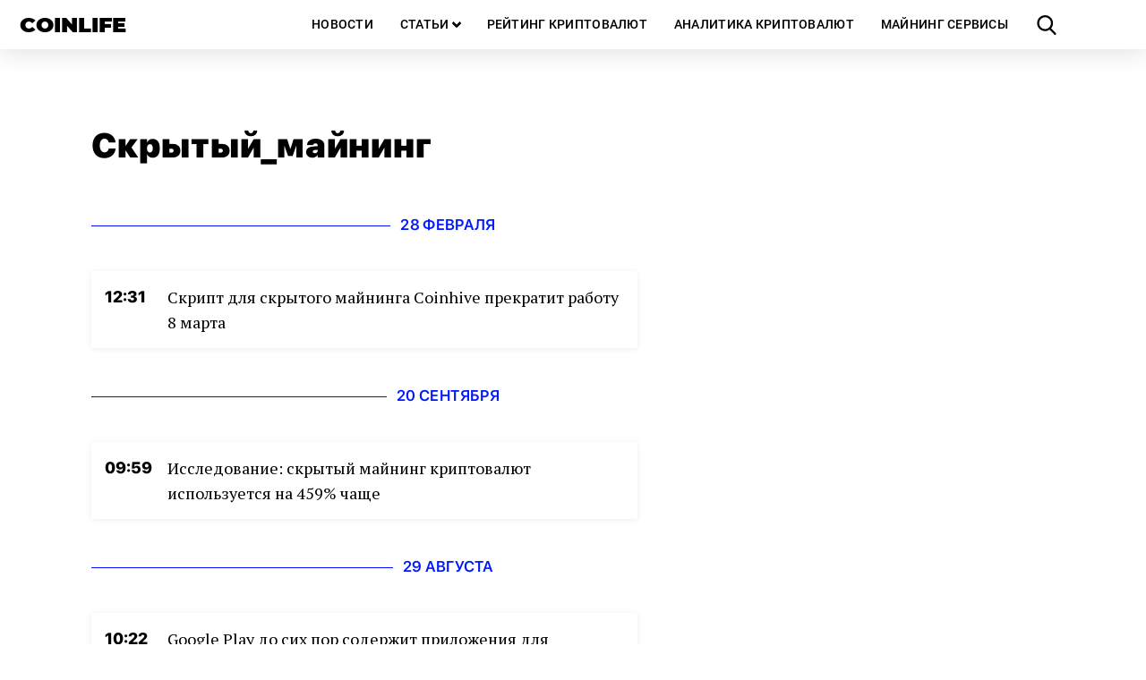

--- FILE ---
content_type: text/html; charset=UTF-8
request_url: https://coinlife.com/tag/skrytyj-majning/
body_size: 9924
content:
<!DOCTYPE html>
<html lang="ru">
  <head>
    <meta http-equiv="Content-type" content="text/html; charset=UTF-8">
    <title>COINLIFE.COM - новости, майнинг, криптовалюты, биржи, статистика, биткоин, эфириум</title>
    <meta name="description" content="COINLIFE.COM - информация о крипторынке. Самые важные новости о рынке криптовалют в России и мире, аналитика, онлайн курсы валют и сервисы для владельцев цифровых активов на одном интернет-портале.">
    <meta name="viewport" content="width=device-width, initial-scale=1">
    <link rel="shortcut icon" href="/favicon.ico" type="image/x-icon">
    <link rel="apple-touch-icon" sizes="180x180" href="/apple-touch-icon.png">
    <link rel="icon" type="image/png" sizes="32x32" href="/favicon-32x32.png">
    <link rel="icon" type="image/png" sizes="16x16" href="/favicon-16x16.png">
    <link rel="manifest" href="/site.webmanifest">
    <link rel="mask-icon" href="/safari-pinned-tab.svg" color="#5bbad5">
    <meta name="msapplication-TileColor" content="#22d8ff">
    <meta name="theme-color" content="#ffffff">
    <link rel="pingback" href="https://coinlife.com/xmlrpc.php">
    <script>
      window.storage = {};
      window.storage.template_url = 'https://coinlife.com/wp-content/themes/coinlife';
    </script>
    <meta name='robots' content='max-image-preview:large' />
	<style>img:is([sizes="auto" i], [sizes^="auto," i]) { contain-intrinsic-size: 3000px 1500px }</style>
	
<!-- This site is optimized with the Yoast SEO plugin v7.9.1 - https://yoast.com/wordpress/plugins/seo/ -->
<link rel="canonical" href="https://coinlife.com/tag/skrytyj-majning/" />
<link rel="next" href="https://coinlife.com/tag/skrytyj-majning/page/2/" />
<meta property="og:locale" content="ru_RU" />
<meta property="og:type" content="object" />
<meta property="og:title" content="Архивы скрытый_майнинг - COINLIFE.COM" />
<meta property="og:url" content="https://coinlife.com/tag/skrytyj-majning/" />
<meta property="og:site_name" content="COINLIFE.COM" />
<meta property="og:image" content="https://coinlife.com/wp-content/uploads/2018/11/logo-dlja-oblozhki.png" />
<meta property="og:image:secure_url" content="https://coinlife.com/wp-content/uploads/2018/11/logo-dlja-oblozhki.png" />
<meta property="og:image:width" content="1000" />
<meta property="og:image:height" content="1000" />
<meta name="twitter:card" content="summary_large_image" />
<meta name="twitter:title" content="Архивы скрытый_майнинг - COINLIFE.COM" />
<meta name="twitter:site" content="@coinlifecom" />
<meta name="twitter:image" content="https://coinlife.com/wp-content/uploads/2018/11/logo-dlja-oblozhki.png" />
<script type='application/ld+json'>{"@context":"https:\/\/schema.org","@type":"Organization","url":"https:\/\/coinlife.com\/","sameAs":["https:\/\/www.facebook.com\/coinlifecom\/","https:\/\/www.instagram.com\/coinlife_official\/","https:\/\/www.youtube.com\/channel\/UCUY4R8YSYLleIX-Y6jfQTIg","https:\/\/twitter.com\/coinlifecom"],"@id":"https:\/\/coinlife.com\/#organization","name":"COINLIFE","logo":"https:\/\/coinlife.com\/wp-content\/uploads\/2018\/11\/logo-dlja-oblozhki.png"}</script>
<!-- / Yoast SEO plugin. -->

<link rel="alternate" type="application/rss+xml" title="COINLIFE.COM &raquo; Лента метки скрытый_майнинг" href="https://coinlife.com/tag/skrytyj-majning/feed/" />
<style id='wp-emoji-styles-inline-css' type='text/css'>

	img.wp-smiley, img.emoji {
		display: inline !important;
		border: none !important;
		box-shadow: none !important;
		height: 1em !important;
		width: 1em !important;
		margin: 0 0.07em !important;
		vertical-align: -0.1em !important;
		background: none !important;
		padding: 0 !important;
	}
</style>
<link rel='stylesheet' id='wp-block-library-css' href='https://coinlife.com/wp-includes/css/dist/block-library/style.min.css?ver=6.8' type='text/css' media='all' />
<style id='classic-theme-styles-inline-css' type='text/css'>
/*! This file is auto-generated */
.wp-block-button__link{color:#fff;background-color:#32373c;border-radius:9999px;box-shadow:none;text-decoration:none;padding:calc(.667em + 2px) calc(1.333em + 2px);font-size:1.125em}.wp-block-file__button{background:#32373c;color:#fff;text-decoration:none}
</style>
<style id='global-styles-inline-css' type='text/css'>
:root{--wp--preset--aspect-ratio--square: 1;--wp--preset--aspect-ratio--4-3: 4/3;--wp--preset--aspect-ratio--3-4: 3/4;--wp--preset--aspect-ratio--3-2: 3/2;--wp--preset--aspect-ratio--2-3: 2/3;--wp--preset--aspect-ratio--16-9: 16/9;--wp--preset--aspect-ratio--9-16: 9/16;--wp--preset--color--black: #000000;--wp--preset--color--cyan-bluish-gray: #abb8c3;--wp--preset--color--white: #ffffff;--wp--preset--color--pale-pink: #f78da7;--wp--preset--color--vivid-red: #cf2e2e;--wp--preset--color--luminous-vivid-orange: #ff6900;--wp--preset--color--luminous-vivid-amber: #fcb900;--wp--preset--color--light-green-cyan: #7bdcb5;--wp--preset--color--vivid-green-cyan: #00d084;--wp--preset--color--pale-cyan-blue: #8ed1fc;--wp--preset--color--vivid-cyan-blue: #0693e3;--wp--preset--color--vivid-purple: #9b51e0;--wp--preset--gradient--vivid-cyan-blue-to-vivid-purple: linear-gradient(135deg,rgba(6,147,227,1) 0%,rgb(155,81,224) 100%);--wp--preset--gradient--light-green-cyan-to-vivid-green-cyan: linear-gradient(135deg,rgb(122,220,180) 0%,rgb(0,208,130) 100%);--wp--preset--gradient--luminous-vivid-amber-to-luminous-vivid-orange: linear-gradient(135deg,rgba(252,185,0,1) 0%,rgba(255,105,0,1) 100%);--wp--preset--gradient--luminous-vivid-orange-to-vivid-red: linear-gradient(135deg,rgba(255,105,0,1) 0%,rgb(207,46,46) 100%);--wp--preset--gradient--very-light-gray-to-cyan-bluish-gray: linear-gradient(135deg,rgb(238,238,238) 0%,rgb(169,184,195) 100%);--wp--preset--gradient--cool-to-warm-spectrum: linear-gradient(135deg,rgb(74,234,220) 0%,rgb(151,120,209) 20%,rgb(207,42,186) 40%,rgb(238,44,130) 60%,rgb(251,105,98) 80%,rgb(254,248,76) 100%);--wp--preset--gradient--blush-light-purple: linear-gradient(135deg,rgb(255,206,236) 0%,rgb(152,150,240) 100%);--wp--preset--gradient--blush-bordeaux: linear-gradient(135deg,rgb(254,205,165) 0%,rgb(254,45,45) 50%,rgb(107,0,62) 100%);--wp--preset--gradient--luminous-dusk: linear-gradient(135deg,rgb(255,203,112) 0%,rgb(199,81,192) 50%,rgb(65,88,208) 100%);--wp--preset--gradient--pale-ocean: linear-gradient(135deg,rgb(255,245,203) 0%,rgb(182,227,212) 50%,rgb(51,167,181) 100%);--wp--preset--gradient--electric-grass: linear-gradient(135deg,rgb(202,248,128) 0%,rgb(113,206,126) 100%);--wp--preset--gradient--midnight: linear-gradient(135deg,rgb(2,3,129) 0%,rgb(40,116,252) 100%);--wp--preset--font-size--small: 13px;--wp--preset--font-size--medium: 20px;--wp--preset--font-size--large: 36px;--wp--preset--font-size--x-large: 42px;--wp--preset--spacing--20: 0.44rem;--wp--preset--spacing--30: 0.67rem;--wp--preset--spacing--40: 1rem;--wp--preset--spacing--50: 1.5rem;--wp--preset--spacing--60: 2.25rem;--wp--preset--spacing--70: 3.38rem;--wp--preset--spacing--80: 5.06rem;--wp--preset--shadow--natural: 6px 6px 9px rgba(0, 0, 0, 0.2);--wp--preset--shadow--deep: 12px 12px 50px rgba(0, 0, 0, 0.4);--wp--preset--shadow--sharp: 6px 6px 0px rgba(0, 0, 0, 0.2);--wp--preset--shadow--outlined: 6px 6px 0px -3px rgba(255, 255, 255, 1), 6px 6px rgba(0, 0, 0, 1);--wp--preset--shadow--crisp: 6px 6px 0px rgba(0, 0, 0, 1);}:where(.is-layout-flex){gap: 0.5em;}:where(.is-layout-grid){gap: 0.5em;}body .is-layout-flex{display: flex;}.is-layout-flex{flex-wrap: wrap;align-items: center;}.is-layout-flex > :is(*, div){margin: 0;}body .is-layout-grid{display: grid;}.is-layout-grid > :is(*, div){margin: 0;}:where(.wp-block-columns.is-layout-flex){gap: 2em;}:where(.wp-block-columns.is-layout-grid){gap: 2em;}:where(.wp-block-post-template.is-layout-flex){gap: 1.25em;}:where(.wp-block-post-template.is-layout-grid){gap: 1.25em;}.has-black-color{color: var(--wp--preset--color--black) !important;}.has-cyan-bluish-gray-color{color: var(--wp--preset--color--cyan-bluish-gray) !important;}.has-white-color{color: var(--wp--preset--color--white) !important;}.has-pale-pink-color{color: var(--wp--preset--color--pale-pink) !important;}.has-vivid-red-color{color: var(--wp--preset--color--vivid-red) !important;}.has-luminous-vivid-orange-color{color: var(--wp--preset--color--luminous-vivid-orange) !important;}.has-luminous-vivid-amber-color{color: var(--wp--preset--color--luminous-vivid-amber) !important;}.has-light-green-cyan-color{color: var(--wp--preset--color--light-green-cyan) !important;}.has-vivid-green-cyan-color{color: var(--wp--preset--color--vivid-green-cyan) !important;}.has-pale-cyan-blue-color{color: var(--wp--preset--color--pale-cyan-blue) !important;}.has-vivid-cyan-blue-color{color: var(--wp--preset--color--vivid-cyan-blue) !important;}.has-vivid-purple-color{color: var(--wp--preset--color--vivid-purple) !important;}.has-black-background-color{background-color: var(--wp--preset--color--black) !important;}.has-cyan-bluish-gray-background-color{background-color: var(--wp--preset--color--cyan-bluish-gray) !important;}.has-white-background-color{background-color: var(--wp--preset--color--white) !important;}.has-pale-pink-background-color{background-color: var(--wp--preset--color--pale-pink) !important;}.has-vivid-red-background-color{background-color: var(--wp--preset--color--vivid-red) !important;}.has-luminous-vivid-orange-background-color{background-color: var(--wp--preset--color--luminous-vivid-orange) !important;}.has-luminous-vivid-amber-background-color{background-color: var(--wp--preset--color--luminous-vivid-amber) !important;}.has-light-green-cyan-background-color{background-color: var(--wp--preset--color--light-green-cyan) !important;}.has-vivid-green-cyan-background-color{background-color: var(--wp--preset--color--vivid-green-cyan) !important;}.has-pale-cyan-blue-background-color{background-color: var(--wp--preset--color--pale-cyan-blue) !important;}.has-vivid-cyan-blue-background-color{background-color: var(--wp--preset--color--vivid-cyan-blue) !important;}.has-vivid-purple-background-color{background-color: var(--wp--preset--color--vivid-purple) !important;}.has-black-border-color{border-color: var(--wp--preset--color--black) !important;}.has-cyan-bluish-gray-border-color{border-color: var(--wp--preset--color--cyan-bluish-gray) !important;}.has-white-border-color{border-color: var(--wp--preset--color--white) !important;}.has-pale-pink-border-color{border-color: var(--wp--preset--color--pale-pink) !important;}.has-vivid-red-border-color{border-color: var(--wp--preset--color--vivid-red) !important;}.has-luminous-vivid-orange-border-color{border-color: var(--wp--preset--color--luminous-vivid-orange) !important;}.has-luminous-vivid-amber-border-color{border-color: var(--wp--preset--color--luminous-vivid-amber) !important;}.has-light-green-cyan-border-color{border-color: var(--wp--preset--color--light-green-cyan) !important;}.has-vivid-green-cyan-border-color{border-color: var(--wp--preset--color--vivid-green-cyan) !important;}.has-pale-cyan-blue-border-color{border-color: var(--wp--preset--color--pale-cyan-blue) !important;}.has-vivid-cyan-blue-border-color{border-color: var(--wp--preset--color--vivid-cyan-blue) !important;}.has-vivid-purple-border-color{border-color: var(--wp--preset--color--vivid-purple) !important;}.has-vivid-cyan-blue-to-vivid-purple-gradient-background{background: var(--wp--preset--gradient--vivid-cyan-blue-to-vivid-purple) !important;}.has-light-green-cyan-to-vivid-green-cyan-gradient-background{background: var(--wp--preset--gradient--light-green-cyan-to-vivid-green-cyan) !important;}.has-luminous-vivid-amber-to-luminous-vivid-orange-gradient-background{background: var(--wp--preset--gradient--luminous-vivid-amber-to-luminous-vivid-orange) !important;}.has-luminous-vivid-orange-to-vivid-red-gradient-background{background: var(--wp--preset--gradient--luminous-vivid-orange-to-vivid-red) !important;}.has-very-light-gray-to-cyan-bluish-gray-gradient-background{background: var(--wp--preset--gradient--very-light-gray-to-cyan-bluish-gray) !important;}.has-cool-to-warm-spectrum-gradient-background{background: var(--wp--preset--gradient--cool-to-warm-spectrum) !important;}.has-blush-light-purple-gradient-background{background: var(--wp--preset--gradient--blush-light-purple) !important;}.has-blush-bordeaux-gradient-background{background: var(--wp--preset--gradient--blush-bordeaux) !important;}.has-luminous-dusk-gradient-background{background: var(--wp--preset--gradient--luminous-dusk) !important;}.has-pale-ocean-gradient-background{background: var(--wp--preset--gradient--pale-ocean) !important;}.has-electric-grass-gradient-background{background: var(--wp--preset--gradient--electric-grass) !important;}.has-midnight-gradient-background{background: var(--wp--preset--gradient--midnight) !important;}.has-small-font-size{font-size: var(--wp--preset--font-size--small) !important;}.has-medium-font-size{font-size: var(--wp--preset--font-size--medium) !important;}.has-large-font-size{font-size: var(--wp--preset--font-size--large) !important;}.has-x-large-font-size{font-size: var(--wp--preset--font-size--x-large) !important;}
:where(.wp-block-post-template.is-layout-flex){gap: 1.25em;}:where(.wp-block-post-template.is-layout-grid){gap: 1.25em;}
:where(.wp-block-columns.is-layout-flex){gap: 2em;}:where(.wp-block-columns.is-layout-grid){gap: 2em;}
:root :where(.wp-block-pullquote){font-size: 1.5em;line-height: 1.6;}
</style>
<script type="text/javascript" src="https://coinlife.com/wp-content/themes/coinlife/dist/search_bundle.js?ver=1" id="search_bundle-js"></script>
<link rel="https://api.w.org/" href="https://coinlife.com/wp-json/" /><link rel="alternate" title="JSON" type="application/json" href="https://coinlife.com/wp-json/wp/v2/tags/606" /><link rel="EditURI" type="application/rsd+xml" title="RSD" href="https://coinlife.com/xmlrpc.php?rsd" />
<meta name="generator" content="WordPress 6.8" />

<!-- This site is using AdRotate v4.16 Professional to display their advertisements - https://ajdg.solutions/products/adrotate-for-wordpress/ -->
<!-- AdRotate CSS -->
<style type="text/css" media="screen">
	.g { margin:0px; padding:0px; overflow:hidden; line-height:1; zoom:1; }
	.g img { height:auto; }
	.g-col { position:relative; float:left; }
	.g-col:first-child { margin-left: 0; }
	.g-col:last-child { margin-right: 0; }
	.g-1 {  margin: 0 auto; }
	.g-2 { width:100%; max-width:1200px; height:auto; margin: 0 auto; }
	.g-3 { margin:0px 0px 0px 0px;width:100%; max-width:300px; height:auto; }
	.g-4 { margin:0px 0px 0px 0px;width:100%; max-width:300px; height:auto; }
	.g-5 { margin:0px 0px 0px 0px;width:100%; max-width:300px; height:auto; }
	@media only screen and (max-width: 480px) {
		.g-col, .g-dyn, .g-single { width:100%; margin-left:0; margin-right:0; }
	}
</style>
<!-- /AdRotate CSS -->

<!-- Lara's Google Analytics - https://www.xtraorbit.com/wordpress-google-analytics-dashboard-widget/ -->
<script async src="https://www.googletagmanager.com/gtag/js?id=UA-111712758-1"></script>
<script>
  window.dataLayer = window.dataLayer || [];
  function gtag(){dataLayer.push(arguments);}
  gtag('js', new Date());
  gtag('config', 'UA-111712758-1', { 'anonymize_ip': true });
</script>
<!-- Analytics by WP-Statistics v12.6.13 - https://wp-statistics.com/ -->
      <meta name="onesignal" content="wordpress-plugin"/>
            <script>

      window.OneSignal = window.OneSignal || [];

      OneSignal.push( function() {
        OneSignal.SERVICE_WORKER_UPDATER_PATH = "OneSignalSDKUpdaterWorker.js.php";
        OneSignal.SERVICE_WORKER_PATH = "OneSignalSDKWorker.js.php";
        OneSignal.SERVICE_WORKER_PARAM = { scope: '/' };

        OneSignal.setDefaultNotificationUrl("https://coinlife.com");
        var oneSignal_options = {};
        window._oneSignalInitOptions = oneSignal_options;

        oneSignal_options['wordpress'] = true;
oneSignal_options['appId'] = '74458f01-75e2-4c10-9fbc-96fdcffa0090';
oneSignal_options['welcomeNotification'] = { };
oneSignal_options['welcomeNotification']['title'] = "COINLIFE";
oneSignal_options['welcomeNotification']['message'] = "Следите за новостями!";
oneSignal_options['path'] = "https://coinlife.com/wp-content/plugins/onesignal-free-web-push-notifications/sdk_files/";
oneSignal_options['safari_web_id'] = "web.onesignal.auto.0f5ba526-5606-4a7b-90fa-69fc66b30a70";
oneSignal_options['promptOptions'] = { };
oneSignal_options['promptOptions']['actionMessage'] = 'Подпишитесь на push-уведомления.';
oneSignal_options['promptOptions']['acceptButtonText'] = 'ПОДПИСАТЬСЯ';
oneSignal_options['promptOptions']['cancelButtonText'] = 'ОТКЛОНИТЬ';
oneSignal_options['notifyButton'] = { };
oneSignal_options['notifyButton']['enable'] = true;
oneSignal_options['notifyButton']['position'] = 'bottom-right';
oneSignal_options['notifyButton']['theme'] = 'inverse';
oneSignal_options['notifyButton']['size'] = 'small';
oneSignal_options['notifyButton']['showCredit'] = false;
                OneSignal.init(window._oneSignalInitOptions);
                OneSignal.showSlidedownPrompt();      });

      function documentInitOneSignal() {
        var oneSignal_elements = document.getElementsByClassName("OneSignal-prompt");

        var oneSignalLinkClickHandler = function(event) { OneSignal.push(['registerForPushNotifications']); event.preventDefault(); };        for(var i = 0; i < oneSignal_elements.length; i++)
          oneSignal_elements[i].addEventListener('click', oneSignalLinkClickHandler, false);
      }

      if (document.readyState === 'complete') {
           documentInitOneSignal();
      }
      else {
           window.addEventListener("load", function(event){
               documentInitOneSignal();
          });
      }
    </script>
  </head>
  <body>
    <nav class="navbar main-nav" role="navigation" data-target="navMenu" aria-label="main navigation">
      <div class="navbar-brand is-hidden-touch">
        <a class="navbar-item site-logo" href="/">COINLIFE</a>
      </div>
      <div class="navbar-brand is-hidden-desktop">
        <a role="button" class="navbar-burger is-marginless" data-target="navMenu" aria-label="menu" aria-expanded="false">
          <span aria-hidden="true"></span>
          <span aria-hidden="true"></span>
          <span aria-hidden="true"></span>
        </a>
        <a class="navbar-item site-logo fulllogo" href="/">COINLIFE</a>
        <a id="search-news-btn" role="button" class="navbar-item search-btn"></a>
      </div>
      <div id="navMenu" class="navbar-menu has-leftbar">
      <a class="navbar-item" href="https://coinlife.com/all_news/">Новости</a><div class="navbar-item has-dropdown is-hoverable">
                    <a class="navbar-item navbar-link" href="https://coinlife.com/articles/">Статьи</a>
                    <div class="navbar-dropdown"><a class="navbar-item navbar-child" href="https://coinlife.com/category/useful/">Полезное</a><a class="navbar-item navbar-child" href="https://coinlife.com/category/analytics/">Аналитика</a><a class="navbar-item navbar-child" href="https://coinlife.com/category/interview/">Интервью</a><a class="navbar-item navbar-child" href="https://coinlife.com/category/opinion/">Мнение</a><a class="navbar-item navbar-child" href="https://coinlife.com/category/press-releases/">Пресс-релизы</a></div></div><div class="dropdown-bg"></div><a class="navbar-item" href="https://coinlife.com/top100/">Рейтинг криптовалют</a><a class="navbar-item" href="https://coinlife.com/statistics/">Аналитика криптовалют</a><a class="navbar-item" href="https://coinlife.com/calculator/">Майнинг сервисы</a><a id="search-news-btn" role="button" class="navbar-item search-btn is-hidden-touch"></a>      </div>
    </nav>
    <div id="search-modal" class="modal">
      <div class="modal-background"></div>
      <div class="modal-content">
        <form name="search" action="https://coinlife.com/" method="get" class="form_search">
          <div class="field is-grouped">
            <p class="control is-expanded">
              <input type="text" value="" name="s" id="search_input" placeholder="Поиск" class="input search">
            </p>
            <p class="control">
              <input type="submit" value="Искать" class="search_button button">
            </p>
          </div>
        </form>
      </div>
      <button id="search-modal-close" class="modal-close is-large" aria-label="close"></button>
    </div>

    <div id="subscribe-news-modal" class="modal">
      <div class="modal-background"></div>
      <div class="modal-content">
        <h1 class="newsletter-title">Будь в курсе последних новостей! Подписывайся на рассылку COINLIFE</h1>
          
  
  <div class="mailpoet_form_popup_overlay"></div>
  <div
    id="mailpoet_form_6"
    class="mailpoet_form mailpoet_form_shortcode"
      >
        <style type="text/css">.mailpoet_hp_email_label{display:none!important;}#mailpoet_form_6 .mailpoet_form { margin-top: 30px; }
#mailpoet_form_6 .newsletter-subscribe-form-input input { display: block; padding: 14px 20px !important; color: #738a94; font-size: 20px; line-height: 10px; font-weight: 400; letter-spacing: .5px; -webkit-user-select: text; -moz-user-select: text; -ms-user-select: text; user-select: text; transition: border-color .15s linear; -webkit-appearance: none; background: #202228; outline: none; max-width: 320px; width: 100%; }
#mailpoet_form_6 .newsletter-subscribe-form-btn input { display: inline-block; height: 52px; padding: 0 25px !important; outline: none; color: #fff; font-size: 17px; line-height: 38px; font-weight: 400; text-align: center; background: linear-gradient(#4fb7f0,#29a0e0 60%,#29a0e0 90%,#36a6e2); border-radius: 8px; -webkit-font-smoothing: subpixel-antialiased; cursor: pointer; }
#mailpoet_form_6 .newsletter-subscribe-form-input input:-webkit-autofill, #mailpoet_form_6 .newsletter-subscribe-form-input input:-webkit-autofill:hover, #mailpoet_form_6 .newsletter-subscribe-form-input input:-webkit-autofill:focus, #mailpoet_form_6 .newsletter-subscribe-form-input input:-webkit-autofill:active { background: #202228; }
#mailpoet_form_6 .mailpoet_validate_success { color: #fff; }
#mailpoet_form_6 .mailpoet_validate_error { color: #b94a48; }</style>
    <form
      target="_self"
      method="post"
      action="https://coinlife.com/wp-admin/admin-post.php?action=mailpoet_subscription_form"
      class="mailpoet_form mailpoet_form_form mailpoet_form_shortcode"
      novalidate
      style="padding: 0px;text-align: center"
      data-delay=""
      data-position=""
      data-background-color=""
    >
      <input type="hidden" name="data[form_id]" value="6" />
      <input type="hidden" name="token" value="f89aab4cd1" />
      <input type="hidden" name="api_version" value="v1" />
      <input type="hidden" name="endpoint" value="subscribers" />
      <input type="hidden" name="mailpoet_method" value="subscribe" />

      <label class="mailpoet_hp_email_label">Пожалуйста, оставьте это поле пустым.<input type="email" name="data[email]"/></label><div class="mailpoet_paragraph newsletter-subscribe-form-input"><input type="email" class="mailpoet_text" name="data[form_field_MGJhNWZmOWY4Y2I2X2VtYWls]" title="email@example.com" value="" style="border-style:solid;border-radius:8px;border-width:0px;padding:0px;margin: 0 auto;" data-automation-id="form_email"  placeholder="email@example.com *" data-parsley-required="true" data-parsley-minlength="6" data-parsley-maxlength="150" data-parsley-error-message="Пожалуйста, укажите корректный адрес электронной почты." data-parsley-required-message="Это поле необходимо."/></div>
<div class="mailpoet_paragraph newsletter-subscribe-form-btn"><input type="submit" class="mailpoet_submit" value="Подписаться" data-automation-id="subscribe-submit-button" style="border-style:solid;border-width:0px;padding:0px;margin: 0 auto;border-color:transparent;" /><span class="mailpoet_form_loading"><span class="mailpoet_bounce1"></span><span class="mailpoet_bounce2"></span><span class="mailpoet_bounce3"></span></span></div>

      <div class="mailpoet_message">
        <p class="mailpoet_validate_success"
                style="display:none;"
                >Проверьте ваш почтовый ящик или спам, чтобы подтвердить свою подписку.
        </p>
        <p class="mailpoet_validate_error"
                style="display:none;"
                >        </p>
      </div>
    </form>
  </div>

        </div>
      <button id="subscribe-news-modal-close" class="modal-close is-large" aria-label="close"></button>
    </div>
<div id="tag-page" class="container is-fluid is-marginless is-paddingless">
  <div class="columns is-gapless">
    <div class="column content-column is-flex">
      <div class="content-block">
        <div class="header-content">
          <h1 class="page-title tag-title">скрытый_майнинг</h1>
        </div>
        <div class="columns content is-gapless">
          <div class="main-content column">
                      <div class="news-items">
                            <p class="headline"><span class="headline-date" data-publish="2019-02-28 12:31:11"></span></p>
                                <div class="record-block ">
                  <div class="post-time" data-publish-time="2019-02-28 12:31:11"><p class="time"></p></div>
                  <div class="post-block">
                                      <a href="https://coinlife.com/news/skript-dlja-skrytogo-majninga-coinhive-prekratit-rabotu-8-marta/" class="title-link">
                      <p class="post-title">Скрипт для скрытого майнинга Coinhive прекратит работу 8 марта</p>
                    </a>
                  </div>
                </div>
                            <p class="headline"><span class="headline-date" data-publish="2018-09-20 09:59:33"></span></p>
                                <div class="record-block ">
                  <div class="post-time" data-publish-time="2018-09-20 09:59:33"><p class="time"></p></div>
                  <div class="post-block">
                                      <a href="https://coinlife.com/news/issledovanie-hakery-ispolzujut-skrytyj-majning-kriptovaljut-na-459-chashhe/" class="title-link">
                      <p class="post-title">Исследование: скрытый майнинг криптовалют используется на 459% чаще</p>
                    </a>
                  </div>
                </div>
                            <p class="headline"><span class="headline-date" data-publish="2018-08-29 10:22:51"></span></p>
                                <div class="record-block ">
                  <div class="post-time" data-publish-time="2018-08-29 10:22:51"><p class="time"></p></div>
                  <div class="post-block">
                                      <a href="https://coinlife.com/news/google-play-do-sih-por-soderzhit-prilozhenija-dlja-majninga-kriptovaljut/" class="title-link">
                      <p class="post-title">Google Play до сих пор содержит приложения для майнинга криптовалют</p>
                    </a>
                  </div>
                </div>
                            <p class="headline"><span class="headline-date" data-publish="2018-08-10 10:14:47"></span></p>
                                <div class="record-block ">
                  <div class="post-time" data-publish-time="2018-08-10 10:14:47"><p class="time"></p></div>
                  <div class="post-block">
                                      <a href="https://coinlife.com/news/rynok-skrytyh-majnerov-dlja-kriptovaljuty-vyros-v-5-raz/" class="title-link">
                      <p class="post-title">Рынок скрытых майнеров для криптовалюты вырос в 5 раз</p>
                    </a>
                  </div>
                </div>
                            <p class="headline"><span class="headline-date" data-publish="2018-07-31 11:44:01"></span></p>
                                <div class="record-block ">
                  <div class="post-time" data-publish-time="2018-07-31 11:44:01"><p class="time"></p></div>
                  <div class="post-block">
                                      <a href="https://coinlife.com/news/hakery-ispolzovali-steam-dlja-skrytogo-majninga/" class="title-link">
                      <p class="post-title">Хакеры использовали Steam для скрытого майнинга</p>
                    </a>
                  </div>
                </div>
                            <p class="headline"><span class="headline-date" data-publish="2018-07-09 14:44:25"></span></p>
                                <div class="record-block ">
                  <div class="post-time" data-publish-time="2018-07-09 14:44:25"><p class="time"></p></div>
                  <div class="post-block">
                                      <a href="https://coinlife.com/news/hakery-v-kitae-s-pomoshhju-vredonosnogo/" class="title-link">
                      <p class="post-title">Хакеры в Китае с помощью вредоносного ПО добыли 26 млн токенов за два года</p>
                    </a>
                  </div>
                </div>
                            <p class="headline"><span class="headline-date" data-publish="2018-07-03 13:17:34"></span></p>
                                <div class="record-block ">
                  <div class="post-time" data-publish-time="2018-07-03 13:17:34"><p class="time"></p></div>
                  <div class="post-block">
                                      <a href="https://coinlife.com/news/japonskij-sud-prigovoril-majnera-k-god/" class="title-link">
                      <p class="post-title">Японский суд приговорил майнера к году тюрьмы</p>
                    </a>
                  </div>
                </div>
                            <p class="headline"><span class="headline-date" data-publish="2018-07-02 12:47:34"></span></p>
                                <div class="record-block spec-news-block">
                  <div class="post-time" data-publish-time="2018-07-02 12:47:34"><p class="time"></p></div>
                  <div class="post-block">
                                      <span class="category-label">Мнение</span>
                                      <a href="https://coinlife.com/news/mobilnye-majnery-kriptovaljut-ataku/" class="title-link">
                      <p class="post-title">Угроза из Google Play: как мобильные майнеры криптовалют атакуют смартфоны</p>
                    </a>
                  </div>
                </div>
            </div>
          </div>
          <div class="column is-narrow is-hidden-touch is-paddingless">
            <div class="box rightbar is-flex"></div>
          </div>
        </div>
        <nav class="pagination is-centered" role="navigation" aria-label="pagination"><ul class="pagination-list"><li><a class='pagination-link is-current'  href='https://coinlife.com/tag/skrytyj-majning/'>1</a></li><li><a class='pagination-link' href='https://coinlife.com/tag/skrytyj-majning/page/2/' class='inactive'>2</a></li></ul>
</nav>	    </div>
    </div>
  </div>
</div>

<footer class="footer is-flex sticky-footer">
  <div class="container is-desktop">
    <div class="columns footer-columns">
      <div class="column comp-info-column">
        <div class="footer-logo"></div>
        <p class="comp-info">
          Мы динамично развивающийся медиапроект о криптовалютах.
          Coinlife охватывает наиболее актуальную и важную информацию о
          криптовалютном рынке и индустрии майнинга. 
        </p>
      </div>
      <div class="column menu-column">
        <div class="footer-menu is-flex columns is-multiline">
          <div class="menu-left column">
            <p class="menu-title">О нас</p>
          <a class="navbar-item" href="https://coinlife.com/about/">О проекте</a><a class="navbar-item" href="https://coinlife.com/joinus/">Наши вакансии</a><a class="navbar-item" href="https://coinlife.com/policy/">Политика размещения</a><a class="navbar-item" href="https://coinlife.com/contact/">Контакты</a><a class="navbar-item" href="https://coinlife.com/branding/">Брендинг</a>          </div>
          <div class="menu-middle column">
            <p class="menu-title">Рубрики</p>
          <a class="navbar-item" href="https://coinlife.com/category/useful/">Полезное</a><a class="navbar-item" href="https://coinlife.com/category/analytics/">Аналитика</a><a class="navbar-item" href="https://coinlife.com/category/opinion/">Мнение</a><a class="navbar-item" href="https://coinlife.com/category/press-releases/">Пресс-релизы</a><a class="navbar-item" href="https://coinlife.com/all_news/">Новости</a>          </div>
          <div class="menu-right column">
            <p class="menu-title">Сервисы</p>
          <a class="navbar-item" href="https://coinlife.com/top100/">Рейтинг криптовалют</a><a class="navbar-item" href="https://coinlife.com/statistics/">Аналитика криптовалют</a><a class="navbar-item" href="https://coinlife.com/calculator/">Майнинг</a>          </div>
        </div>
      </div>
      <div class="column social-column">
        <div class="footer-menu is-flex">
          <div class="social-menu">
            <p class="menu-title">Присоединяйтесь</p>
          <a class="navbar-item" href="https://www.facebook.com/coinlifecom" style="color:#1D66FF">Facebook</a><a class="navbar-item" href="https://vk.com/coinlife_official" style="color:#007CFF">VK</a><a class="navbar-item" href="https://twitter.com/coinlifecom" style="color:#00B0FF">Twitter</a><a class="navbar-item" href="https://t-do.ru/coinlife" style="color:#00B2FF">Telegram</a><a class="navbar-item" href="https://ok.ru/group/55035437645938" style="color:#FF7A00">Одноклассники</a><a class="navbar-item" href="https://www.youtube.com/channel/UCUY4R8YSYLleIX-Y6jfQTIg" style="color:#FF0000">Youtube</a><a class="navbar-item" href="https://medium.com/@coinlife_official" style="color:#FFF">Medium</a><a class="navbar-item" href="https://coinlife.com/feed/" style="color:#FFB800">RSS</a><a class="navbar-item" href="https://zen.yandex.ru/id/5a392e973c50f7dbf5ab9430" style="color:#ffe057">Дзен</a>          </div>
        </div>
      </div>
    </div>
  </div>
  <script src="https://cdnjs.cloudflare.com/ajax/libs/jquery/3.3.1/jquery.min.js"></script>
  <script async src="https://appsha1.cointraffic.io/js/?wkey=PwCPsqvOg6"></script>
  <script type="speculationrules">
{"prefetch":[{"source":"document","where":{"and":[{"href_matches":"\/*"},{"not":{"href_matches":["\/wp-*.php","\/wp-admin\/*","\/wp-content\/uploads\/*","\/wp-content\/*","\/wp-content\/plugins\/*","\/wp-content\/themes\/coinlife\/*","\/*\\?(.+)"]}},{"not":{"selector_matches":"a[rel~=\"nofollow\"]"}},{"not":{"selector_matches":".no-prefetch, .no-prefetch a"}}]},"eagerness":"conservative"}]}
</script>
<!— Yandex.Metrika counter —> <script type="text/javascript" >  (function (d, w, c) { (w[c] = w[c] || []).push(function() { try { w.yaCounter47601118 = new Ya.Metrika2({ id:47601118, clickmap:true, trackLinks:true, accurateTrackBounce:true }); } catch(e) { } }); var n = d.getElementsByTagName("script")[0], s = d.createElement("script"), f = function () { n.parentNode.insertBefore(s, n); }; s.type = "text/javascript"; s.async = true; s.src = "https://mc.yandex.ru/metrika/tag.js"; if (w.opera == "[object Opera]") { d.addEventListener("DOMContentLoaded", f, false); } else { f(); } })(document, window, "yandex_metrika_callbacks2");</script> <noscript><div><img src="https://mc.yandex.ru/watch/47601118" style="position:absolute; left:-9999px;" alt="" /></div></noscript> <!— /Yandex.Metrika counter —><link rel='stylesheet' id='mailpoet_public-css' href='https://coinlife.com/wp-content/plugins/mailpoet/assets/dist/css/mailpoet-public.c2ddf210.css?ver=6.8' type='text/css' media='all' />
<script type="text/javascript" id="adrotate-dyngroup-js-extra">
/* <![CDATA[ */
var impression_object = {"ajax_url":"https:\/\/coinlife.com\/wp-admin\/admin-ajax.php"};
/* ]]> */
</script>
<script type="text/javascript" src="https://coinlife.com/wp-content/plugins/adrotate-pro/library/jquery.adrotate.dyngroup.js" id="adrotate-dyngroup-js"></script>
<script type="text/javascript" id="adrotate-clicktracker-js-extra">
/* <![CDATA[ */
var click_object = {"ajax_url":"https:\/\/coinlife.com\/wp-admin\/admin-ajax.php"};
/* ]]> */
</script>
<script type="text/javascript" src="https://coinlife.com/wp-content/plugins/adrotate-pro/library/jquery.adrotate.clicktracker.js" id="adrotate-clicktracker-js"></script>
<!-- AdRotate JS -->
<script type="text/javascript">
jQuery(document).ready(function(){if(jQuery.fn.gslider) {
	jQuery('.g-2').gslider({groupid:2,speed:10000,repeat_impressions:'N'});
	jQuery('.g-3').gslider({groupid:3,speed:10000,repeat_impressions:'N'});
	jQuery('.g-4').gslider({groupid:4,speed:10000,repeat_impressions:'Y'});
	jQuery('.g-5').gslider({groupid:5,speed:10000,repeat_impressions:'N'});
}});
</script>
<!-- /AdRotate JS -->

</footer>
<footer class="footer footer-bottom is-paddingless">
  <div class="container is-desktop">
    <div class="columns is-gapless">
      <div class="column age-limit">
        <div>12+</div>
      </div>
      <div class="column сopyright-block">&copy; 2017-2026 Coinlife.com. Все права защищены.</div>
      <div class="column footer-stats-block"></div>
    </div>
  </div>
</footer></body>
</html>
<!--
Performance optimized by W3 Total Cache. Learn more: https://www.boldgrid.com/w3-total-cache/


Served from: coinlife.com @ 2026-01-02 17:44:40 by W3 Total Cache
-->

--- FILE ---
content_type: application/javascript
request_url: https://coinlife.com/wp-content/themes/coinlife/dist/search_bundle.js?ver=1
body_size: 131767
content:
!function(n){var e={};function t(a){if(e[a])return e[a].exports;var i=e[a]={i:a,l:!1,exports:{}};return n[a].call(i.exports,i,i.exports,t),i.l=!0,i.exports}t.m=n,t.c=e,t.d=function(n,e,a){t.o(n,e)||Object.defineProperty(n,e,{enumerable:!0,get:a})},t.r=function(n){"undefined"!=typeof Symbol&&Symbol.toStringTag&&Object.defineProperty(n,Symbol.toStringTag,{value:"Module"}),Object.defineProperty(n,"__esModule",{value:!0})},t.t=function(n,e){if(1&e&&(n=t(n)),8&e)return n;if(4&e&&"object"==typeof n&&n&&n.__esModule)return n;var a=Object.create(null);if(t.r(a),Object.defineProperty(a,"default",{enumerable:!0,value:n}),2&e&&"string"!=typeof n)for(var i in n)t.d(a,i,function(e){return n[e]}.bind(null,i));return a},t.n=function(n){var e=n&&n.__esModule?function(){return n.default}:function(){return n};return t.d(e,"a",e),e},t.o=function(n,e){return Object.prototype.hasOwnProperty.call(n,e)},t.p="",t(t.s=184)}([function(n,e,t){(function(n){n.exports=function(){"use strict";var e,a;function i(){return e.apply(null,arguments)}function o(n){return n instanceof Array||"[object Array]"===Object.prototype.toString.call(n)}function r(n){return null!=n&&"[object Object]"===Object.prototype.toString.call(n)}function s(n){return void 0===n}function d(n){return"number"==typeof n||"[object Number]"===Object.prototype.toString.call(n)}function l(n){return n instanceof Date||"[object Date]"===Object.prototype.toString.call(n)}function c(n,e){var t,a=[];for(t=0;t<n.length;++t)a.push(e(n[t],t));return a}function u(n,e){return Object.prototype.hasOwnProperty.call(n,e)}function m(n,e){for(var t in e)u(e,t)&&(n[t]=e[t]);return u(e,"toString")&&(n.toString=e.toString),u(e,"valueOf")&&(n.valueOf=e.valueOf),n}function f(n,e,t,a){return He(n,e,t,a,!0).utc()}function h(n){return null==n._pf&&(n._pf={empty:!1,unusedTokens:[],unusedInput:[],overflow:-2,charsLeftOver:0,nullInput:!1,invalidMonth:null,invalidFormat:!1,userInvalidated:!1,iso:!1,parsedDateParts:[],meridiem:null,rfc2822:!1,weekdayMismatch:!1}),n._pf}function p(n){if(null==n._isValid){var e=h(n),t=a.call(e.parsedDateParts,function(n){return null!=n}),i=!isNaN(n._d.getTime())&&e.overflow<0&&!e.empty&&!e.invalidMonth&&!e.invalidWeekday&&!e.weekdayMismatch&&!e.nullInput&&!e.invalidFormat&&!e.userInvalidated&&(!e.meridiem||e.meridiem&&t);if(n._strict&&(i=i&&0===e.charsLeftOver&&0===e.unusedTokens.length&&void 0===e.bigHour),null!=Object.isFrozen&&Object.isFrozen(n))return i;n._isValid=i}return n._isValid}function b(n){var e=f(NaN);return null!=n?m(h(e),n):h(e).userInvalidated=!0,e}a=Array.prototype.some?Array.prototype.some:function(n){for(var e=Object(this),t=e.length>>>0,a=0;a<t;a++)if(a in e&&n.call(this,e[a],a,e))return!0;return!1};var _=i.momentProperties=[];function g(n,e){var t,a,i;if(s(e._isAMomentObject)||(n._isAMomentObject=e._isAMomentObject),s(e._i)||(n._i=e._i),s(e._f)||(n._f=e._f),s(e._l)||(n._l=e._l),s(e._strict)||(n._strict=e._strict),s(e._tzm)||(n._tzm=e._tzm),s(e._isUTC)||(n._isUTC=e._isUTC),s(e._offset)||(n._offset=e._offset),s(e._pf)||(n._pf=h(e)),s(e._locale)||(n._locale=e._locale),_.length>0)for(t=0;t<_.length;t++)a=_[t],s(i=e[a])||(n[a]=i);return n}var v=!1;function y(n){g(this,n),this._d=new Date(null!=n._d?n._d.getTime():NaN),this.isValid()||(this._d=new Date(NaN)),!1===v&&(v=!0,i.updateOffset(this),v=!1)}function k(n){return n instanceof y||null!=n&&null!=n._isAMomentObject}function w(n){return n<0?Math.ceil(n)||0:Math.floor(n)}function M(n){var e=+n,t=0;return 0!==e&&isFinite(e)&&(t=w(e)),t}function x(n,e,t){var a,i=Math.min(n.length,e.length),o=Math.abs(n.length-e.length),r=0;for(a=0;a<i;a++)(t&&n[a]!==e[a]||!t&&M(n[a])!==M(e[a]))&&r++;return r+o}function L(n){!1===i.suppressDeprecationWarnings&&"undefined"!=typeof console&&console.warn&&console.warn("Deprecation warning: "+n)}function Y(n,e){var t=!0;return m(function(){if(null!=i.deprecationHandler&&i.deprecationHandler(null,n),t){for(var a,o=[],r=0;r<arguments.length;r++){if(a="","object"==typeof arguments[r]){for(var s in a+="\n["+r+"] ",arguments[0])a+=s+": "+arguments[0][s]+", ";a=a.slice(0,-2)}else a=arguments[r];o.push(a)}L(n+"\nArguments: "+Array.prototype.slice.call(o).join("")+"\n"+(new Error).stack),t=!1}return e.apply(this,arguments)},e)}var D,T={};function S(n,e){null!=i.deprecationHandler&&i.deprecationHandler(n,e),T[n]||(L(e),T[n]=!0)}function j(n){return n instanceof Function||"[object Function]"===Object.prototype.toString.call(n)}function H(n,e){var t,a=m({},n);for(t in e)u(e,t)&&(r(n[t])&&r(e[t])?(a[t]={},m(a[t],n[t]),m(a[t],e[t])):null!=e[t]?a[t]=e[t]:delete a[t]);for(t in n)u(n,t)&&!u(e,t)&&r(n[t])&&(a[t]=m({},a[t]));return a}function z(n){null!=n&&this.set(n)}i.suppressDeprecationWarnings=!1,i.deprecationHandler=null,D=Object.keys?Object.keys:function(n){var e,t=[];for(e in n)u(n,e)&&t.push(e);return t};var F={};function O(n,e){var t=n.toLowerCase();F[t]=F[t+"s"]=F[e]=n}function P(n){return"string"==typeof n?F[n]||F[n.toLowerCase()]:void 0}function E(n){var e,t,a={};for(t in n)u(n,t)&&(e=P(t))&&(a[e]=n[t]);return a}var A={};function W(n,e){A[n]=e}function C(n,e,t){var a=""+Math.abs(n),i=e-a.length,o=n>=0;return(o?t?"+":"":"-")+Math.pow(10,Math.max(0,i)).toString().substr(1)+a}var N=/(\[[^\[]*\])|(\\)?([Hh]mm(ss)?|Mo|MM?M?M?|Do|DDDo|DD?D?D?|ddd?d?|do?|w[o|w]?|W[o|W]?|Qo?|YYYYYY|YYYYY|YYYY|YY|gg(ggg?)?|GG(GGG?)?|e|E|a|A|hh?|HH?|kk?|mm?|ss?|S{1,9}|x|X|zz?|ZZ?|.)/g,R=/(\[[^\[]*\])|(\\)?(LTS|LT|LL?L?L?|l{1,4})/g,I={},G={};function J(n,e,t,a){var i=a;"string"==typeof a&&(i=function(){return this[a]()}),n&&(G[n]=i),e&&(G[e[0]]=function(){return C(i.apply(this,arguments),e[1],e[2])}),t&&(G[t]=function(){return this.localeData().ordinal(i.apply(this,arguments),n)})}function q(n){return n.match(/\[[\s\S]/)?n.replace(/^\[|\]$/g,""):n.replace(/\\/g,"")}function U(n,e){return n.isValid()?(e=B(e,n.localeData()),I[e]=I[e]||function(n){var e,t,a=n.match(N);for(e=0,t=a.length;e<t;e++)G[a[e]]?a[e]=G[a[e]]:a[e]=q(a[e]);return function(e){var i,o="";for(i=0;i<t;i++)o+=j(a[i])?a[i].call(e,n):a[i];return o}}(e),I[e](n)):n.localeData().invalidDate()}function B(n,e){var t=5;function a(n){return e.longDateFormat(n)||n}for(R.lastIndex=0;t>=0&&R.test(n);)n=n.replace(R,a),R.lastIndex=0,t-=1;return n}var $=/\d/,V=/\d\d/,K=/\d{3}/,Z=/\d{4}/,X=/[+-]?\d{6}/,Q=/\d\d?/,nn=/\d\d\d\d?/,en=/\d\d\d\d\d\d?/,tn=/\d{1,3}/,an=/\d{1,4}/,on=/[+-]?\d{1,6}/,rn=/\d+/,sn=/[+-]?\d+/,dn=/Z|[+-]\d\d:?\d\d/gi,ln=/Z|[+-]\d\d(?::?\d\d)?/gi,cn=/[0-9]{0,256}['a-z\u00A0-\u05FF\u0700-\uD7FF\uF900-\uFDCF\uFDF0-\uFF07\uFF10-\uFFEF]{1,256}|[\u0600-\u06FF\/]{1,256}(\s*?[\u0600-\u06FF]{1,256}){1,2}/i,un={};function mn(n,e,t){un[n]=j(e)?e:function(n,a){return n&&t?t:e}}function fn(n,e){return u(un,n)?un[n](e._strict,e._locale):new RegExp(function(n){return hn(n.replace("\\","").replace(/\\(\[)|\\(\])|\[([^\]\[]*)\]|\\(.)/g,function(n,e,t,a,i){return e||t||a||i}))}(n))}function hn(n){return n.replace(/[-\/\\^$*+?.()|[\]{}]/g,"\\$&")}var pn={};function bn(n,e){var t,a=e;for("string"==typeof n&&(n=[n]),d(e)&&(a=function(n,t){t[e]=M(n)}),t=0;t<n.length;t++)pn[n[t]]=a}function _n(n,e){bn(n,function(n,t,a,i){a._w=a._w||{},e(n,a._w,a,i)})}function gn(n,e,t){null!=e&&u(pn,n)&&pn[n](e,t._a,t,n)}var vn=0,yn=1,kn=2,wn=3,Mn=4,xn=5,Ln=6,Yn=7,Dn=8;function Tn(n){return Sn(n)?366:365}function Sn(n){return n%4==0&&n%100!=0||n%400==0}J("Y",0,0,function(){var n=this.year();return n<=9999?""+n:"+"+n}),J(0,["YY",2],0,function(){return this.year()%100}),J(0,["YYYY",4],0,"year"),J(0,["YYYYY",5],0,"year"),J(0,["YYYYYY",6,!0],0,"year"),O("year","y"),W("year",1),mn("Y",sn),mn("YY",Q,V),mn("YYYY",an,Z),mn("YYYYY",on,X),mn("YYYYYY",on,X),bn(["YYYYY","YYYYYY"],vn),bn("YYYY",function(n,e){e[vn]=2===n.length?i.parseTwoDigitYear(n):M(n)}),bn("YY",function(n,e){e[vn]=i.parseTwoDigitYear(n)}),bn("Y",function(n,e){e[vn]=parseInt(n,10)}),i.parseTwoDigitYear=function(n){return M(n)+(M(n)>68?1900:2e3)};var jn,Hn=zn("FullYear",!0);function zn(n,e){return function(t){return null!=t?(On(this,n,t),i.updateOffset(this,e),this):Fn(this,n)}}function Fn(n,e){return n.isValid()?n._d["get"+(n._isUTC?"UTC":"")+e]():NaN}function On(n,e,t){n.isValid()&&!isNaN(t)&&("FullYear"===e&&Sn(n.year())&&1===n.month()&&29===n.date()?n._d["set"+(n._isUTC?"UTC":"")+e](t,n.month(),Pn(t,n.month())):n._d["set"+(n._isUTC?"UTC":"")+e](t))}function Pn(n,e){if(isNaN(n)||isNaN(e))return NaN;var t=function(n,e){return(n%e+e)%e}(e,12);return n+=(e-t)/12,1===t?Sn(n)?29:28:31-t%7%2}jn=Array.prototype.indexOf?Array.prototype.indexOf:function(n){var e;for(e=0;e<this.length;++e)if(this[e]===n)return e;return-1},J("M",["MM",2],"Mo",function(){return this.month()+1}),J("MMM",0,0,function(n){return this.localeData().monthsShort(this,n)}),J("MMMM",0,0,function(n){return this.localeData().months(this,n)}),O("month","M"),W("month",8),mn("M",Q),mn("MM",Q,V),mn("MMM",function(n,e){return e.monthsShortRegex(n)}),mn("MMMM",function(n,e){return e.monthsRegex(n)}),bn(["M","MM"],function(n,e){e[yn]=M(n)-1}),bn(["MMM","MMMM"],function(n,e,t,a){var i=t._locale.monthsParse(n,a,t._strict);null!=i?e[yn]=i:h(t).invalidMonth=n});var En=/D[oD]?(\[[^\[\]]*\]|\s)+MMMM?/,An="January_February_March_April_May_June_July_August_September_October_November_December".split("_"),Wn="Jan_Feb_Mar_Apr_May_Jun_Jul_Aug_Sep_Oct_Nov_Dec".split("_");function Cn(n,e){var t;if(!n.isValid())return n;if("string"==typeof e)if(/^\d+$/.test(e))e=M(e);else if(!d(e=n.localeData().monthsParse(e)))return n;return t=Math.min(n.date(),Pn(n.year(),e)),n._d["set"+(n._isUTC?"UTC":"")+"Month"](e,t),n}function Nn(n){return null!=n?(Cn(this,n),i.updateOffset(this,!0),this):Fn(this,"Month")}var Rn=cn,In=cn;function Gn(){function n(n,e){return e.length-n.length}var e,t,a=[],i=[],o=[];for(e=0;e<12;e++)t=f([2e3,e]),a.push(this.monthsShort(t,"")),i.push(this.months(t,"")),o.push(this.months(t,"")),o.push(this.monthsShort(t,""));for(a.sort(n),i.sort(n),o.sort(n),e=0;e<12;e++)a[e]=hn(a[e]),i[e]=hn(i[e]);for(e=0;e<24;e++)o[e]=hn(o[e]);this._monthsRegex=new RegExp("^("+o.join("|")+")","i"),this._monthsShortRegex=this._monthsRegex,this._monthsStrictRegex=new RegExp("^("+i.join("|")+")","i"),this._monthsShortStrictRegex=new RegExp("^("+a.join("|")+")","i")}function Jn(n){var e=new Date(Date.UTC.apply(null,arguments));return n<100&&n>=0&&isFinite(e.getUTCFullYear())&&e.setUTCFullYear(n),e}function qn(n,e,t){var a=7+e-t,i=(7+Jn(n,0,a).getUTCDay()-e)%7;return-i+a-1}function Un(n,e,t,a,i){var o,r,s=(7+t-a)%7,d=qn(n,a,i),l=1+7*(e-1)+s+d;return l<=0?r=Tn(o=n-1)+l:l>Tn(n)?(o=n+1,r=l-Tn(n)):(o=n,r=l),{year:o,dayOfYear:r}}function Bn(n,e,t){var a,i,o=qn(n.year(),e,t),r=Math.floor((n.dayOfYear()-o-1)/7)+1;return r<1?(i=n.year()-1,a=r+$n(i,e,t)):r>$n(n.year(),e,t)?(a=r-$n(n.year(),e,t),i=n.year()+1):(i=n.year(),a=r),{week:a,year:i}}function $n(n,e,t){var a=qn(n,e,t),i=qn(n+1,e,t);return(Tn(n)-a+i)/7}J("w",["ww",2],"wo","week"),J("W",["WW",2],"Wo","isoWeek"),O("week","w"),O("isoWeek","W"),W("week",5),W("isoWeek",5),mn("w",Q),mn("ww",Q,V),mn("W",Q),mn("WW",Q,V),_n(["w","ww","W","WW"],function(n,e,t,a){e[a.substr(0,1)]=M(n)}),J("d",0,"do","day"),J("dd",0,0,function(n){return this.localeData().weekdaysMin(this,n)}),J("ddd",0,0,function(n){return this.localeData().weekdaysShort(this,n)}),J("dddd",0,0,function(n){return this.localeData().weekdays(this,n)}),J("e",0,0,"weekday"),J("E",0,0,"isoWeekday"),O("day","d"),O("weekday","e"),O("isoWeekday","E"),W("day",11),W("weekday",11),W("isoWeekday",11),mn("d",Q),mn("e",Q),mn("E",Q),mn("dd",function(n,e){return e.weekdaysMinRegex(n)}),mn("ddd",function(n,e){return e.weekdaysShortRegex(n)}),mn("dddd",function(n,e){return e.weekdaysRegex(n)}),_n(["dd","ddd","dddd"],function(n,e,t,a){var i=t._locale.weekdaysParse(n,a,t._strict);null!=i?e.d=i:h(t).invalidWeekday=n}),_n(["d","e","E"],function(n,e,t,a){e[a]=M(n)});var Vn="Sunday_Monday_Tuesday_Wednesday_Thursday_Friday_Saturday".split("_"),Kn="Sun_Mon_Tue_Wed_Thu_Fri_Sat".split("_"),Zn="Su_Mo_Tu_We_Th_Fr_Sa".split("_"),Xn=cn,Qn=cn,ne=cn;function ee(){function n(n,e){return e.length-n.length}var e,t,a,i,o,r=[],s=[],d=[],l=[];for(e=0;e<7;e++)t=f([2e3,1]).day(e),a=this.weekdaysMin(t,""),i=this.weekdaysShort(t,""),o=this.weekdays(t,""),r.push(a),s.push(i),d.push(o),l.push(a),l.push(i),l.push(o);for(r.sort(n),s.sort(n),d.sort(n),l.sort(n),e=0;e<7;e++)s[e]=hn(s[e]),d[e]=hn(d[e]),l[e]=hn(l[e]);this._weekdaysRegex=new RegExp("^("+l.join("|")+")","i"),this._weekdaysShortRegex=this._weekdaysRegex,this._weekdaysMinRegex=this._weekdaysRegex,this._weekdaysStrictRegex=new RegExp("^("+d.join("|")+")","i"),this._weekdaysShortStrictRegex=new RegExp("^("+s.join("|")+")","i"),this._weekdaysMinStrictRegex=new RegExp("^("+r.join("|")+")","i")}function te(){return this.hours()%12||12}function ae(n,e){J(n,0,0,function(){return this.localeData().meridiem(this.hours(),this.minutes(),e)})}function ie(n,e){return e._meridiemParse}J("H",["HH",2],0,"hour"),J("h",["hh",2],0,te),J("k",["kk",2],0,function(){return this.hours()||24}),J("hmm",0,0,function(){return""+te.apply(this)+C(this.minutes(),2)}),J("hmmss",0,0,function(){return""+te.apply(this)+C(this.minutes(),2)+C(this.seconds(),2)}),J("Hmm",0,0,function(){return""+this.hours()+C(this.minutes(),2)}),J("Hmmss",0,0,function(){return""+this.hours()+C(this.minutes(),2)+C(this.seconds(),2)}),ae("a",!0),ae("A",!1),O("hour","h"),W("hour",13),mn("a",ie),mn("A",ie),mn("H",Q),mn("h",Q),mn("k",Q),mn("HH",Q,V),mn("hh",Q,V),mn("kk",Q,V),mn("hmm",nn),mn("hmmss",en),mn("Hmm",nn),mn("Hmmss",en),bn(["H","HH"],wn),bn(["k","kk"],function(n,e,t){var a=M(n);e[wn]=24===a?0:a}),bn(["a","A"],function(n,e,t){t._isPm=t._locale.isPM(n),t._meridiem=n}),bn(["h","hh"],function(n,e,t){e[wn]=M(n),h(t).bigHour=!0}),bn("hmm",function(n,e,t){var a=n.length-2;e[wn]=M(n.substr(0,a)),e[Mn]=M(n.substr(a)),h(t).bigHour=!0}),bn("hmmss",function(n,e,t){var a=n.length-4,i=n.length-2;e[wn]=M(n.substr(0,a)),e[Mn]=M(n.substr(a,2)),e[xn]=M(n.substr(i)),h(t).bigHour=!0}),bn("Hmm",function(n,e,t){var a=n.length-2;e[wn]=M(n.substr(0,a)),e[Mn]=M(n.substr(a))}),bn("Hmmss",function(n,e,t){var a=n.length-4,i=n.length-2;e[wn]=M(n.substr(0,a)),e[Mn]=M(n.substr(a,2)),e[xn]=M(n.substr(i))});var oe,re=zn("Hours",!0),se={calendar:{sameDay:"[Today at] LT",nextDay:"[Tomorrow at] LT",nextWeek:"dddd [at] LT",lastDay:"[Yesterday at] LT",lastWeek:"[Last] dddd [at] LT",sameElse:"L"},longDateFormat:{LTS:"h:mm:ss A",LT:"h:mm A",L:"MM/DD/YYYY",LL:"MMMM D, YYYY",LLL:"MMMM D, YYYY h:mm A",LLLL:"dddd, MMMM D, YYYY h:mm A"},invalidDate:"Invalid date",ordinal:"%d",dayOfMonthOrdinalParse:/\d{1,2}/,relativeTime:{future:"in %s",past:"%s ago",s:"a few seconds",ss:"%d seconds",m:"a minute",mm:"%d minutes",h:"an hour",hh:"%d hours",d:"a day",dd:"%d days",M:"a month",MM:"%d months",y:"a year",yy:"%d years"},months:An,monthsShort:Wn,week:{dow:0,doy:6},weekdays:Vn,weekdaysMin:Zn,weekdaysShort:Kn,meridiemParse:/[ap]\.?m?\.?/i},de={},le={};function ce(n){return n?n.toLowerCase().replace("_","-"):n}function ue(e){var a=null;if(!de[e]&&void 0!==n&&n&&n.exports)try{a=oe._abbr,t(131)("./"+e),me(a)}catch(n){}return de[e]}function me(n,e){var t;return n&&((t=s(e)?he(n):fe(n,e))?oe=t:"undefined"!=typeof console&&console.warn&&console.warn("Locale "+n+" not found. Did you forget to load it?")),oe._abbr}function fe(n,e){if(null!==e){var t,a=se;if(e.abbr=n,null!=de[n])S("defineLocaleOverride","use moment.updateLocale(localeName, config) to change an existing locale. moment.defineLocale(localeName, config) should only be used for creating a new locale See http://momentjs.com/guides/#/warnings/define-locale/ for more info."),a=de[n]._config;else if(null!=e.parentLocale)if(null!=de[e.parentLocale])a=de[e.parentLocale]._config;else{if(null==(t=ue(e.parentLocale)))return le[e.parentLocale]||(le[e.parentLocale]=[]),le[e.parentLocale].push({name:n,config:e}),null;a=t._config}return de[n]=new z(H(a,e)),le[n]&&le[n].forEach(function(n){fe(n.name,n.config)}),me(n),de[n]}return delete de[n],null}function he(n){var e;if(n&&n._locale&&n._locale._abbr&&(n=n._locale._abbr),!n)return oe;if(!o(n)){if(e=ue(n))return e;n=[n]}return function(n){for(var e,t,a,i,o=0;o<n.length;){for(i=ce(n[o]).split("-"),e=i.length,t=(t=ce(n[o+1]))?t.split("-"):null;e>0;){if(a=ue(i.slice(0,e).join("-")))return a;if(t&&t.length>=e&&x(i,t,!0)>=e-1)break;e--}o++}return oe}(n)}function pe(n){var e,t=n._a;return t&&-2===h(n).overflow&&(e=t[yn]<0||t[yn]>11?yn:t[kn]<1||t[kn]>Pn(t[vn],t[yn])?kn:t[wn]<0||t[wn]>24||24===t[wn]&&(0!==t[Mn]||0!==t[xn]||0!==t[Ln])?wn:t[Mn]<0||t[Mn]>59?Mn:t[xn]<0||t[xn]>59?xn:t[Ln]<0||t[Ln]>999?Ln:-1,h(n)._overflowDayOfYear&&(e<vn||e>kn)&&(e=kn),h(n)._overflowWeeks&&-1===e&&(e=Yn),h(n)._overflowWeekday&&-1===e&&(e=Dn),h(n).overflow=e),n}function be(n,e,t){return null!=n?n:null!=e?e:t}function _e(n){var e,t,a,o,r,s=[];if(!n._d){for(a=function(n){var e=new Date(i.now());return n._useUTC?[e.getUTCFullYear(),e.getUTCMonth(),e.getUTCDate()]:[e.getFullYear(),e.getMonth(),e.getDate()]}(n),n._w&&null==n._a[kn]&&null==n._a[yn]&&function(n){var e,t,a,i,o,r,s,d;if(null!=(e=n._w).GG||null!=e.W||null!=e.E)o=1,r=4,t=be(e.GG,n._a[vn],Bn(ze(),1,4).year),a=be(e.W,1),((i=be(e.E,1))<1||i>7)&&(d=!0);else{o=n._locale._week.dow,r=n._locale._week.doy;var l=Bn(ze(),o,r);t=be(e.gg,n._a[vn],l.year),a=be(e.w,l.week),null!=e.d?((i=e.d)<0||i>6)&&(d=!0):null!=e.e?(i=e.e+o,(e.e<0||e.e>6)&&(d=!0)):i=o}a<1||a>$n(t,o,r)?h(n)._overflowWeeks=!0:null!=d?h(n)._overflowWeekday=!0:(s=Un(t,a,i,o,r),n._a[vn]=s.year,n._dayOfYear=s.dayOfYear)}(n),null!=n._dayOfYear&&(r=be(n._a[vn],a[vn]),(n._dayOfYear>Tn(r)||0===n._dayOfYear)&&(h(n)._overflowDayOfYear=!0),t=Jn(r,0,n._dayOfYear),n._a[yn]=t.getUTCMonth(),n._a[kn]=t.getUTCDate()),e=0;e<3&&null==n._a[e];++e)n._a[e]=s[e]=a[e];for(;e<7;e++)n._a[e]=s[e]=null==n._a[e]?2===e?1:0:n._a[e];24===n._a[wn]&&0===n._a[Mn]&&0===n._a[xn]&&0===n._a[Ln]&&(n._nextDay=!0,n._a[wn]=0),n._d=(n._useUTC?Jn:function(n,e,t,a,i,o,r){var s=new Date(n,e,t,a,i,o,r);return n<100&&n>=0&&isFinite(s.getFullYear())&&s.setFullYear(n),s}).apply(null,s),o=n._useUTC?n._d.getUTCDay():n._d.getDay(),null!=n._tzm&&n._d.setUTCMinutes(n._d.getUTCMinutes()-n._tzm),n._nextDay&&(n._a[wn]=24),n._w&&void 0!==n._w.d&&n._w.d!==o&&(h(n).weekdayMismatch=!0)}}var ge=/^\s*((?:[+-]\d{6}|\d{4})-(?:\d\d-\d\d|W\d\d-\d|W\d\d|\d\d\d|\d\d))(?:(T| )(\d\d(?::\d\d(?::\d\d(?:[.,]\d+)?)?)?)([\+\-]\d\d(?::?\d\d)?|\s*Z)?)?$/,ve=/^\s*((?:[+-]\d{6}|\d{4})(?:\d\d\d\d|W\d\d\d|W\d\d|\d\d\d|\d\d))(?:(T| )(\d\d(?:\d\d(?:\d\d(?:[.,]\d+)?)?)?)([\+\-]\d\d(?::?\d\d)?|\s*Z)?)?$/,ye=/Z|[+-]\d\d(?::?\d\d)?/,ke=[["YYYYYY-MM-DD",/[+-]\d{6}-\d\d-\d\d/],["YYYY-MM-DD",/\d{4}-\d\d-\d\d/],["GGGG-[W]WW-E",/\d{4}-W\d\d-\d/],["GGGG-[W]WW",/\d{4}-W\d\d/,!1],["YYYY-DDD",/\d{4}-\d{3}/],["YYYY-MM",/\d{4}-\d\d/,!1],["YYYYYYMMDD",/[+-]\d{10}/],["YYYYMMDD",/\d{8}/],["GGGG[W]WWE",/\d{4}W\d{3}/],["GGGG[W]WW",/\d{4}W\d{2}/,!1],["YYYYDDD",/\d{7}/]],we=[["HH:mm:ss.SSSS",/\d\d:\d\d:\d\d\.\d+/],["HH:mm:ss,SSSS",/\d\d:\d\d:\d\d,\d+/],["HH:mm:ss",/\d\d:\d\d:\d\d/],["HH:mm",/\d\d:\d\d/],["HHmmss.SSSS",/\d\d\d\d\d\d\.\d+/],["HHmmss,SSSS",/\d\d\d\d\d\d,\d+/],["HHmmss",/\d\d\d\d\d\d/],["HHmm",/\d\d\d\d/],["HH",/\d\d/]],Me=/^\/?Date\((\-?\d+)/i;function xe(n){var e,t,a,i,o,r,s=n._i,d=ge.exec(s)||ve.exec(s);if(d){for(h(n).iso=!0,e=0,t=ke.length;e<t;e++)if(ke[e][1].exec(d[1])){i=ke[e][0],a=!1!==ke[e][2];break}if(null==i)return void(n._isValid=!1);if(d[3]){for(e=0,t=we.length;e<t;e++)if(we[e][1].exec(d[3])){o=(d[2]||" ")+we[e][0];break}if(null==o)return void(n._isValid=!1)}if(!a&&null!=o)return void(n._isValid=!1);if(d[4]){if(!ye.exec(d[4]))return void(n._isValid=!1);r="Z"}n._f=i+(o||"")+(r||""),Se(n)}else n._isValid=!1}var Le=/^(?:(Mon|Tue|Wed|Thu|Fri|Sat|Sun),?\s)?(\d{1,2})\s(Jan|Feb|Mar|Apr|May|Jun|Jul|Aug|Sep|Oct|Nov|Dec)\s(\d{2,4})\s(\d\d):(\d\d)(?::(\d\d))?\s(?:(UT|GMT|[ECMP][SD]T)|([Zz])|([+-]\d{4}))$/;function Ye(n,e,t,a,i,o){var r=[function(n){var e=parseInt(n,10);return e<=49?2e3+e:e<=999?1900+e:e}(n),Wn.indexOf(e),parseInt(t,10),parseInt(a,10),parseInt(i,10)];return o&&r.push(parseInt(o,10)),r}var De={UT:0,GMT:0,EDT:-240,EST:-300,CDT:-300,CST:-360,MDT:-360,MST:-420,PDT:-420,PST:-480};function Te(n){var e=Le.exec(function(n){return n.replace(/\([^)]*\)|[\n\t]/g," ").replace(/(\s\s+)/g," ").replace(/^\s\s*/,"").replace(/\s\s*$/,"")}(n._i));if(e){var t=Ye(e[4],e[3],e[2],e[5],e[6],e[7]);if(!function(n,e,t){if(n){var a=Kn.indexOf(n),i=new Date(e[0],e[1],e[2]).getDay();if(a!==i)return h(t).weekdayMismatch=!0,t._isValid=!1,!1}return!0}(e[1],t,n))return;n._a=t,n._tzm=function(n,e,t){if(n)return De[n];if(e)return 0;var a=parseInt(t,10),i=a%100,o=(a-i)/100;return 60*o+i}(e[8],e[9],e[10]),n._d=Jn.apply(null,n._a),n._d.setUTCMinutes(n._d.getUTCMinutes()-n._tzm),h(n).rfc2822=!0}else n._isValid=!1}function Se(n){if(n._f!==i.ISO_8601)if(n._f!==i.RFC_2822){n._a=[],h(n).empty=!0;var e,t,a,o,r,s=""+n._i,d=s.length,l=0;for(a=B(n._f,n._locale).match(N)||[],e=0;e<a.length;e++)o=a[e],(t=(s.match(fn(o,n))||[])[0])&&((r=s.substr(0,s.indexOf(t))).length>0&&h(n).unusedInput.push(r),s=s.slice(s.indexOf(t)+t.length),l+=t.length),G[o]?(t?h(n).empty=!1:h(n).unusedTokens.push(o),gn(o,t,n)):n._strict&&!t&&h(n).unusedTokens.push(o);h(n).charsLeftOver=d-l,s.length>0&&h(n).unusedInput.push(s),n._a[wn]<=12&&!0===h(n).bigHour&&n._a[wn]>0&&(h(n).bigHour=void 0),h(n).parsedDateParts=n._a.slice(0),h(n).meridiem=n._meridiem,n._a[wn]=function(n,e,t){var a;return null==t?e:null!=n.meridiemHour?n.meridiemHour(e,t):null!=n.isPM?((a=n.isPM(t))&&e<12&&(e+=12),a||12!==e||(e=0),e):e}(n._locale,n._a[wn],n._meridiem),_e(n),pe(n)}else Te(n);else xe(n)}function je(n){var e=n._i,t=n._f;return n._locale=n._locale||he(n._l),null===e||void 0===t&&""===e?b({nullInput:!0}):("string"==typeof e&&(n._i=e=n._locale.preparse(e)),k(e)?new y(pe(e)):(l(e)?n._d=e:o(t)?function(n){var e,t,a,i,o;if(0===n._f.length)return h(n).invalidFormat=!0,void(n._d=new Date(NaN));for(i=0;i<n._f.length;i++)o=0,e=g({},n),null!=n._useUTC&&(e._useUTC=n._useUTC),e._f=n._f[i],Se(e),p(e)&&(o+=h(e).charsLeftOver,o+=10*h(e).unusedTokens.length,h(e).score=o,(null==a||o<a)&&(a=o,t=e));m(n,t||e)}(n):t?Se(n):function(n){var e=n._i;s(e)?n._d=new Date(i.now()):l(e)?n._d=new Date(e.valueOf()):"string"==typeof e?function(n){var e=Me.exec(n._i);null===e?(xe(n),!1===n._isValid&&(delete n._isValid,Te(n),!1===n._isValid&&(delete n._isValid,i.createFromInputFallback(n)))):n._d=new Date(+e[1])}(n):o(e)?(n._a=c(e.slice(0),function(n){return parseInt(n,10)}),_e(n)):r(e)?function(n){if(!n._d){var e=E(n._i);n._a=c([e.year,e.month,e.day||e.date,e.hour,e.minute,e.second,e.millisecond],function(n){return n&&parseInt(n,10)}),_e(n)}}(n):d(e)?n._d=new Date(e):i.createFromInputFallback(n)}(n),p(n)||(n._d=null),n))}function He(n,e,t,a,i){var s={};return!0!==t&&!1!==t||(a=t,t=void 0),(r(n)&&function(n){if(Object.getOwnPropertyNames)return 0===Object.getOwnPropertyNames(n).length;var e;for(e in n)if(n.hasOwnProperty(e))return!1;return!0}(n)||o(n)&&0===n.length)&&(n=void 0),s._isAMomentObject=!0,s._useUTC=s._isUTC=i,s._l=t,s._i=n,s._f=e,s._strict=a,function(n){var e=new y(pe(je(n)));return e._nextDay&&(e.add(1,"d"),e._nextDay=void 0),e}(s)}function ze(n,e,t,a){return He(n,e,t,a,!1)}i.createFromInputFallback=Y("value provided is not in a recognized RFC2822 or ISO format. moment construction falls back to js Date(), which is not reliable across all browsers and versions. Non RFC2822/ISO date formats are discouraged and will be removed in an upcoming major release. Please refer to http://momentjs.com/guides/#/warnings/js-date/ for more info.",function(n){n._d=new Date(n._i+(n._useUTC?" UTC":""))}),i.ISO_8601=function(){},i.RFC_2822=function(){};var Fe=Y("moment().min is deprecated, use moment.max instead. http://momentjs.com/guides/#/warnings/min-max/",function(){var n=ze.apply(null,arguments);return this.isValid()&&n.isValid()?n<this?this:n:b()}),Oe=Y("moment().max is deprecated, use moment.min instead. http://momentjs.com/guides/#/warnings/min-max/",function(){var n=ze.apply(null,arguments);return this.isValid()&&n.isValid()?n>this?this:n:b()});function Pe(n,e){var t,a;if(1===e.length&&o(e[0])&&(e=e[0]),!e.length)return ze();for(t=e[0],a=1;a<e.length;++a)e[a].isValid()&&!e[a][n](t)||(t=e[a]);return t}var Ee=["year","quarter","month","week","day","hour","minute","second","millisecond"];function Ae(n){var e=E(n),t=e.year||0,a=e.quarter||0,i=e.month||0,o=e.week||0,r=e.day||0,s=e.hour||0,d=e.minute||0,l=e.second||0,c=e.millisecond||0;this._isValid=function(n){for(var e in n)if(-1===jn.call(Ee,e)||null!=n[e]&&isNaN(n[e]))return!1;for(var t=!1,a=0;a<Ee.length;++a)if(n[Ee[a]]){if(t)return!1;parseFloat(n[Ee[a]])!==M(n[Ee[a]])&&(t=!0)}return!0}(e),this._milliseconds=+c+1e3*l+6e4*d+1e3*s*60*60,this._days=+r+7*o,this._months=+i+3*a+12*t,this._data={},this._locale=he(),this._bubble()}function We(n){return n instanceof Ae}function Ce(n){return n<0?-1*Math.round(-1*n):Math.round(n)}function Ne(n,e){J(n,0,0,function(){var n=this.utcOffset(),t="+";return n<0&&(n=-n,t="-"),t+C(~~(n/60),2)+e+C(~~n%60,2)})}Ne("Z",":"),Ne("ZZ",""),mn("Z",ln),mn("ZZ",ln),bn(["Z","ZZ"],function(n,e,t){t._useUTC=!0,t._tzm=Ie(ln,n)});var Re=/([\+\-]|\d\d)/gi;function Ie(n,e){var t=(e||"").match(n);if(null===t)return null;var a=t[t.length-1]||[],i=(a+"").match(Re)||["-",0,0],o=60*i[1]+M(i[2]);return 0===o?0:"+"===i[0]?o:-o}function Ge(n,e){var t,a;return e._isUTC?(t=e.clone(),a=(k(n)||l(n)?n.valueOf():ze(n).valueOf())-t.valueOf(),t._d.setTime(t._d.valueOf()+a),i.updateOffset(t,!1),t):ze(n).local()}function Je(n){return 15*-Math.round(n._d.getTimezoneOffset()/15)}function qe(){return!!this.isValid()&&this._isUTC&&0===this._offset}i.updateOffset=function(){};var Ue=/^(\-|\+)?(?:(\d*)[. ])?(\d+)\:(\d+)(?:\:(\d+)(\.\d*)?)?$/,Be=/^(-|\+)?P(?:([-+]?[0-9,.]*)Y)?(?:([-+]?[0-9,.]*)M)?(?:([-+]?[0-9,.]*)W)?(?:([-+]?[0-9,.]*)D)?(?:T(?:([-+]?[0-9,.]*)H)?(?:([-+]?[0-9,.]*)M)?(?:([-+]?[0-9,.]*)S)?)?$/;function $e(n,e){var t,a,i,o=n,r=null;return We(n)?o={ms:n._milliseconds,d:n._days,M:n._months}:d(n)?(o={},e?o[e]=n:o.milliseconds=n):(r=Ue.exec(n))?(t="-"===r[1]?-1:1,o={y:0,d:M(r[kn])*t,h:M(r[wn])*t,m:M(r[Mn])*t,s:M(r[xn])*t,ms:M(Ce(1e3*r[Ln]))*t}):(r=Be.exec(n))?(t="-"===r[1]?-1:(r[1],1),o={y:Ve(r[2],t),M:Ve(r[3],t),w:Ve(r[4],t),d:Ve(r[5],t),h:Ve(r[6],t),m:Ve(r[7],t),s:Ve(r[8],t)}):null==o?o={}:"object"==typeof o&&("from"in o||"to"in o)&&(i=function(n,e){var t;return n.isValid()&&e.isValid()?(e=Ge(e,n),n.isBefore(e)?t=Ke(n,e):((t=Ke(e,n)).milliseconds=-t.milliseconds,t.months=-t.months),t):{milliseconds:0,months:0}}(ze(o.from),ze(o.to)),(o={}).ms=i.milliseconds,o.M=i.months),a=new Ae(o),We(n)&&u(n,"_locale")&&(a._locale=n._locale),a}function Ve(n,e){var t=n&&parseFloat(n.replace(",","."));return(isNaN(t)?0:t)*e}function Ke(n,e){var t={milliseconds:0,months:0};return t.months=e.month()-n.month()+12*(e.year()-n.year()),n.clone().add(t.months,"M").isAfter(e)&&--t.months,t.milliseconds=+e-+n.clone().add(t.months,"M"),t}function Ze(n,e){return function(t,a){var i;return null===a||isNaN(+a)||(S(e,"moment()."+e+"(period, number) is deprecated. Please use moment()."+e+"(number, period). See http://momentjs.com/guides/#/warnings/add-inverted-param/ for more info."),i=t,t=a,a=i),Xe(this,$e(t="string"==typeof t?+t:t,a),n),this}}function Xe(n,e,t,a){var o=e._milliseconds,r=Ce(e._days),s=Ce(e._months);n.isValid()&&(a=null==a||a,s&&Cn(n,Fn(n,"Month")+s*t),r&&On(n,"Date",Fn(n,"Date")+r*t),o&&n._d.setTime(n._d.valueOf()+o*t),a&&i.updateOffset(n,r||s))}$e.fn=Ae.prototype,$e.invalid=function(){return $e(NaN)};var Qe=Ze(1,"add"),nt=Ze(-1,"subtract");function et(n,e){var t,a,i=12*(e.year()-n.year())+(e.month()-n.month()),o=n.clone().add(i,"months");return e-o<0?(t=n.clone().add(i-1,"months"),a=(e-o)/(o-t)):(t=n.clone().add(i+1,"months"),a=(e-o)/(t-o)),-(i+a)||0}function tt(n){var e;return void 0===n?this._locale._abbr:(null!=(e=he(n))&&(this._locale=e),this)}i.defaultFormat="YYYY-MM-DDTHH:mm:ssZ",i.defaultFormatUtc="YYYY-MM-DDTHH:mm:ss[Z]";var at=Y("moment().lang() is deprecated. Instead, use moment().localeData() to get the language configuration. Use moment().locale() to change languages.",function(n){return void 0===n?this.localeData():this.locale(n)});function it(){return this._locale}function ot(n,e){J(0,[n,n.length],0,e)}function rt(n,e,t,a,i){var o;return null==n?Bn(this,a,i).year:(o=$n(n,a,i),e>o&&(e=o),function(n,e,t,a,i){var o=Un(n,e,t,a,i),r=Jn(o.year,0,o.dayOfYear);return this.year(r.getUTCFullYear()),this.month(r.getUTCMonth()),this.date(r.getUTCDate()),this}.call(this,n,e,t,a,i))}J(0,["gg",2],0,function(){return this.weekYear()%100}),J(0,["GG",2],0,function(){return this.isoWeekYear()%100}),ot("gggg","weekYear"),ot("ggggg","weekYear"),ot("GGGG","isoWeekYear"),ot("GGGGG","isoWeekYear"),O("weekYear","gg"),O("isoWeekYear","GG"),W("weekYear",1),W("isoWeekYear",1),mn("G",sn),mn("g",sn),mn("GG",Q,V),mn("gg",Q,V),mn("GGGG",an,Z),mn("gggg",an,Z),mn("GGGGG",on,X),mn("ggggg",on,X),_n(["gggg","ggggg","GGGG","GGGGG"],function(n,e,t,a){e[a.substr(0,2)]=M(n)}),_n(["gg","GG"],function(n,e,t,a){e[a]=i.parseTwoDigitYear(n)}),J("Q",0,"Qo","quarter"),O("quarter","Q"),W("quarter",7),mn("Q",$),bn("Q",function(n,e){e[yn]=3*(M(n)-1)}),J("D",["DD",2],"Do","date"),O("date","D"),W("date",9),mn("D",Q),mn("DD",Q,V),mn("Do",function(n,e){return n?e._dayOfMonthOrdinalParse||e._ordinalParse:e._dayOfMonthOrdinalParseLenient}),bn(["D","DD"],kn),bn("Do",function(n,e){e[kn]=M(n.match(Q)[0])});var st=zn("Date",!0);J("DDD",["DDDD",3],"DDDo","dayOfYear"),O("dayOfYear","DDD"),W("dayOfYear",4),mn("DDD",tn),mn("DDDD",K),bn(["DDD","DDDD"],function(n,e,t){t._dayOfYear=M(n)}),J("m",["mm",2],0,"minute"),O("minute","m"),W("minute",14),mn("m",Q),mn("mm",Q,V),bn(["m","mm"],Mn);var dt=zn("Minutes",!1);J("s",["ss",2],0,"second"),O("second","s"),W("second",15),mn("s",Q),mn("ss",Q,V),bn(["s","ss"],xn);var lt,ct=zn("Seconds",!1);for(J("S",0,0,function(){return~~(this.millisecond()/100)}),J(0,["SS",2],0,function(){return~~(this.millisecond()/10)}),J(0,["SSS",3],0,"millisecond"),J(0,["SSSS",4],0,function(){return 10*this.millisecond()}),J(0,["SSSSS",5],0,function(){return 100*this.millisecond()}),J(0,["SSSSSS",6],0,function(){return 1e3*this.millisecond()}),J(0,["SSSSSSS",7],0,function(){return 1e4*this.millisecond()}),J(0,["SSSSSSSS",8],0,function(){return 1e5*this.millisecond()}),J(0,["SSSSSSSSS",9],0,function(){return 1e6*this.millisecond()}),O("millisecond","ms"),W("millisecond",16),mn("S",tn,$),mn("SS",tn,V),mn("SSS",tn,K),lt="SSSS";lt.length<=9;lt+="S")mn(lt,rn);function ut(n,e){e[Ln]=M(1e3*("0."+n))}for(lt="S";lt.length<=9;lt+="S")bn(lt,ut);var mt=zn("Milliseconds",!1);J("z",0,0,"zoneAbbr"),J("zz",0,0,"zoneName");var ft=y.prototype;function ht(n){return n}ft.add=Qe,ft.calendar=function(n,e){var t=n||ze(),a=Ge(t,this).startOf("day"),o=i.calendarFormat(this,a)||"sameElse",r=e&&(j(e[o])?e[o].call(this,t):e[o]);return this.format(r||this.localeData().calendar(o,this,ze(t)))},ft.clone=function(){return new y(this)},ft.diff=function(n,e,t){var a,i,o;if(!this.isValid())return NaN;if(!(a=Ge(n,this)).isValid())return NaN;switch(i=6e4*(a.utcOffset()-this.utcOffset()),e=P(e)){case"year":o=et(this,a)/12;break;case"month":o=et(this,a);break;case"quarter":o=et(this,a)/3;break;case"second":o=(this-a)/1e3;break;case"minute":o=(this-a)/6e4;break;case"hour":o=(this-a)/36e5;break;case"day":o=(this-a-i)/864e5;break;case"week":o=(this-a-i)/6048e5;break;default:o=this-a}return t?o:w(o)},ft.endOf=function(n){return void 0===(n=P(n))||"millisecond"===n?this:("date"===n&&(n="day"),this.startOf(n).add(1,"isoWeek"===n?"week":n).subtract(1,"ms"))},ft.format=function(n){n||(n=this.isUtc()?i.defaultFormatUtc:i.defaultFormat);var e=U(this,n);return this.localeData().postformat(e)},ft.from=function(n,e){return this.isValid()&&(k(n)&&n.isValid()||ze(n).isValid())?$e({to:this,from:n}).locale(this.locale()).humanize(!e):this.localeData().invalidDate()},ft.fromNow=function(n){return this.from(ze(),n)},ft.to=function(n,e){return this.isValid()&&(k(n)&&n.isValid()||ze(n).isValid())?$e({from:this,to:n}).locale(this.locale()).humanize(!e):this.localeData().invalidDate()},ft.toNow=function(n){return this.to(ze(),n)},ft.get=function(n){return j(this[n=P(n)])?this[n]():this},ft.invalidAt=function(){return h(this).overflow},ft.isAfter=function(n,e){var t=k(n)?n:ze(n);return!(!this.isValid()||!t.isValid())&&("millisecond"===(e=P(s(e)?"millisecond":e))?this.valueOf()>t.valueOf():t.valueOf()<this.clone().startOf(e).valueOf())},ft.isBefore=function(n,e){var t=k(n)?n:ze(n);return!(!this.isValid()||!t.isValid())&&("millisecond"===(e=P(s(e)?"millisecond":e))?this.valueOf()<t.valueOf():this.clone().endOf(e).valueOf()<t.valueOf())},ft.isBetween=function(n,e,t,a){return("("===(a=a||"()")[0]?this.isAfter(n,t):!this.isBefore(n,t))&&(")"===a[1]?this.isBefore(e,t):!this.isAfter(e,t))},ft.isSame=function(n,e){var t,a=k(n)?n:ze(n);return!(!this.isValid()||!a.isValid())&&("millisecond"===(e=P(e||"millisecond"))?this.valueOf()===a.valueOf():(t=a.valueOf(),this.clone().startOf(e).valueOf()<=t&&t<=this.clone().endOf(e).valueOf()))},ft.isSameOrAfter=function(n,e){return this.isSame(n,e)||this.isAfter(n,e)},ft.isSameOrBefore=function(n,e){return this.isSame(n,e)||this.isBefore(n,e)},ft.isValid=function(){return p(this)},ft.lang=at,ft.locale=tt,ft.localeData=it,ft.max=Oe,ft.min=Fe,ft.parsingFlags=function(){return m({},h(this))},ft.set=function(n,e){if("object"==typeof n)for(var t=function(n){var e=[];for(var t in n)e.push({unit:t,priority:A[t]});return e.sort(function(n,e){return n.priority-e.priority}),e}(n=E(n)),a=0;a<t.length;a++)this[t[a].unit](n[t[a].unit]);else if(j(this[n=P(n)]))return this[n](e);return this},ft.startOf=function(n){switch(n=P(n)){case"year":this.month(0);case"quarter":case"month":this.date(1);case"week":case"isoWeek":case"day":case"date":this.hours(0);case"hour":this.minutes(0);case"minute":this.seconds(0);case"second":this.milliseconds(0)}return"week"===n&&this.weekday(0),"isoWeek"===n&&this.isoWeekday(1),"quarter"===n&&this.month(3*Math.floor(this.month()/3)),this},ft.subtract=nt,ft.toArray=function(){var n=this;return[n.year(),n.month(),n.date(),n.hour(),n.minute(),n.second(),n.millisecond()]},ft.toObject=function(){var n=this;return{years:n.year(),months:n.month(),date:n.date(),hours:n.hours(),minutes:n.minutes(),seconds:n.seconds(),milliseconds:n.milliseconds()}},ft.toDate=function(){return new Date(this.valueOf())},ft.toISOString=function(n){if(!this.isValid())return null;var e=!0!==n,t=e?this.clone().utc():this;return t.year()<0||t.year()>9999?U(t,e?"YYYYYY-MM-DD[T]HH:mm:ss.SSS[Z]":"YYYYYY-MM-DD[T]HH:mm:ss.SSSZ"):j(Date.prototype.toISOString)?e?this.toDate().toISOString():new Date(this.valueOf()+60*this.utcOffset()*1e3).toISOString().replace("Z",U(t,"Z")):U(t,e?"YYYY-MM-DD[T]HH:mm:ss.SSS[Z]":"YYYY-MM-DD[T]HH:mm:ss.SSSZ")},ft.inspect=function(){if(!this.isValid())return"moment.invalid(/* "+this._i+" */)";var n="moment",e="";this.isLocal()||(n=0===this.utcOffset()?"moment.utc":"moment.parseZone",e="Z");var t="["+n+'("]',a=0<=this.year()&&this.year()<=9999?"YYYY":"YYYYYY",i=e+'[")]';return this.format(t+a+"-MM-DD[T]HH:mm:ss.SSS"+i)},ft.toJSON=function(){return this.isValid()?this.toISOString():null},ft.toString=function(){return this.clone().locale("en").format("ddd MMM DD YYYY HH:mm:ss [GMT]ZZ")},ft.unix=function(){return Math.floor(this.valueOf()/1e3)},ft.valueOf=function(){return this._d.valueOf()-6e4*(this._offset||0)},ft.creationData=function(){return{input:this._i,format:this._f,locale:this._locale,isUTC:this._isUTC,strict:this._strict}},ft.year=Hn,ft.isLeapYear=function(){return Sn(this.year())},ft.weekYear=function(n){return rt.call(this,n,this.week(),this.weekday(),this.localeData()._week.dow,this.localeData()._week.doy)},ft.isoWeekYear=function(n){return rt.call(this,n,this.isoWeek(),this.isoWeekday(),1,4)},ft.quarter=ft.quarters=function(n){return null==n?Math.ceil((this.month()+1)/3):this.month(3*(n-1)+this.month()%3)},ft.month=Nn,ft.daysInMonth=function(){return Pn(this.year(),this.month())},ft.week=ft.weeks=function(n){var e=this.localeData().week(this);return null==n?e:this.add(7*(n-e),"d")},ft.isoWeek=ft.isoWeeks=function(n){var e=Bn(this,1,4).week;return null==n?e:this.add(7*(n-e),"d")},ft.weeksInYear=function(){var n=this.localeData()._week;return $n(this.year(),n.dow,n.doy)},ft.isoWeeksInYear=function(){return $n(this.year(),1,4)},ft.date=st,ft.day=ft.days=function(n){if(!this.isValid())return null!=n?this:NaN;var e=this._isUTC?this._d.getUTCDay():this._d.getDay();return null!=n?(n=function(n,e){return"string"!=typeof n?n:isNaN(n)?"number"==typeof(n=e.weekdaysParse(n))?n:null:parseInt(n,10)}(n,this.localeData()),this.add(n-e,"d")):e},ft.weekday=function(n){if(!this.isValid())return null!=n?this:NaN;var e=(this.day()+7-this.localeData()._week.dow)%7;return null==n?e:this.add(n-e,"d")},ft.isoWeekday=function(n){if(!this.isValid())return null!=n?this:NaN;if(null!=n){var e=function(n,e){return"string"==typeof n?e.weekdaysParse(n)%7||7:isNaN(n)?null:n}(n,this.localeData());return this.day(this.day()%7?e:e-7)}return this.day()||7},ft.dayOfYear=function(n){var e=Math.round((this.clone().startOf("day")-this.clone().startOf("year"))/864e5)+1;return null==n?e:this.add(n-e,"d")},ft.hour=ft.hours=re,ft.minute=ft.minutes=dt,ft.second=ft.seconds=ct,ft.millisecond=ft.milliseconds=mt,ft.utcOffset=function(n,e,t){var a,o=this._offset||0;if(!this.isValid())return null!=n?this:NaN;if(null!=n){if("string"==typeof n){if(null===(n=Ie(ln,n)))return this}else Math.abs(n)<16&&!t&&(n*=60);return!this._isUTC&&e&&(a=Je(this)),this._offset=n,this._isUTC=!0,null!=a&&this.add(a,"m"),o!==n&&(!e||this._changeInProgress?Xe(this,$e(n-o,"m"),1,!1):this._changeInProgress||(this._changeInProgress=!0,i.updateOffset(this,!0),this._changeInProgress=null)),this}return this._isUTC?o:Je(this)},ft.utc=function(n){return this.utcOffset(0,n)},ft.local=function(n){return this._isUTC&&(this.utcOffset(0,n),this._isUTC=!1,n&&this.subtract(Je(this),"m")),this},ft.parseZone=function(){if(null!=this._tzm)this.utcOffset(this._tzm,!1,!0);else if("string"==typeof this._i){var n=Ie(dn,this._i);null!=n?this.utcOffset(n):this.utcOffset(0,!0)}return this},ft.hasAlignedHourOffset=function(n){return!!this.isValid()&&(n=n?ze(n).utcOffset():0,(this.utcOffset()-n)%60==0)},ft.isDST=function(){return this.utcOffset()>this.clone().month(0).utcOffset()||this.utcOffset()>this.clone().month(5).utcOffset()},ft.isLocal=function(){return!!this.isValid()&&!this._isUTC},ft.isUtcOffset=function(){return!!this.isValid()&&this._isUTC},ft.isUtc=qe,ft.isUTC=qe,ft.zoneAbbr=function(){return this._isUTC?"UTC":""},ft.zoneName=function(){return this._isUTC?"Coordinated Universal Time":""},ft.dates=Y("dates accessor is deprecated. Use date instead.",st),ft.months=Y("months accessor is deprecated. Use month instead",Nn),ft.years=Y("years accessor is deprecated. Use year instead",Hn),ft.zone=Y("moment().zone is deprecated, use moment().utcOffset instead. http://momentjs.com/guides/#/warnings/zone/",function(n,e){return null!=n?("string"!=typeof n&&(n=-n),this.utcOffset(n,e),this):-this.utcOffset()}),ft.isDSTShifted=Y("isDSTShifted is deprecated. See http://momentjs.com/guides/#/warnings/dst-shifted/ for more information",function(){if(!s(this._isDSTShifted))return this._isDSTShifted;var n={};if(g(n,this),(n=je(n))._a){var e=n._isUTC?f(n._a):ze(n._a);this._isDSTShifted=this.isValid()&&x(n._a,e.toArray())>0}else this._isDSTShifted=!1;return this._isDSTShifted});var pt=z.prototype;function bt(n,e,t,a){var i=he(),o=f().set(a,e);return i[t](o,n)}function _t(n,e,t){if(d(n)&&(e=n,n=void 0),n=n||"",null!=e)return bt(n,e,t,"month");var a,i=[];for(a=0;a<12;a++)i[a]=bt(n,a,t,"month");return i}function gt(n,e,t,a){"boolean"==typeof n?(d(e)&&(t=e,e=void 0),e=e||""):(t=e=n,n=!1,d(e)&&(t=e,e=void 0),e=e||"");var i,o=he(),r=n?o._week.dow:0;if(null!=t)return bt(e,(t+r)%7,a,"day");var s=[];for(i=0;i<7;i++)s[i]=bt(e,(i+r)%7,a,"day");return s}pt.calendar=function(n,e,t){var a=this._calendar[n]||this._calendar.sameElse;return j(a)?a.call(e,t):a},pt.longDateFormat=function(n){var e=this._longDateFormat[n],t=this._longDateFormat[n.toUpperCase()];return e||!t?e:(this._longDateFormat[n]=t.replace(/MMMM|MM|DD|dddd/g,function(n){return n.slice(1)}),this._longDateFormat[n])},pt.invalidDate=function(){return this._invalidDate},pt.ordinal=function(n){return this._ordinal.replace("%d",n)},pt.preparse=ht,pt.postformat=ht,pt.relativeTime=function(n,e,t,a){var i=this._relativeTime[t];return j(i)?i(n,e,t,a):i.replace(/%d/i,n)},pt.pastFuture=function(n,e){var t=this._relativeTime[n>0?"future":"past"];return j(t)?t(e):t.replace(/%s/i,e)},pt.set=function(n){var e,t;for(t in n)j(e=n[t])?this[t]=e:this["_"+t]=e;this._config=n,this._dayOfMonthOrdinalParseLenient=new RegExp((this._dayOfMonthOrdinalParse.source||this._ordinalParse.source)+"|"+/\d{1,2}/.source)},pt.months=function(n,e){return n?o(this._months)?this._months[n.month()]:this._months[(this._months.isFormat||En).test(e)?"format":"standalone"][n.month()]:o(this._months)?this._months:this._months.standalone},pt.monthsShort=function(n,e){return n?o(this._monthsShort)?this._monthsShort[n.month()]:this._monthsShort[En.test(e)?"format":"standalone"][n.month()]:o(this._monthsShort)?this._monthsShort:this._monthsShort.standalone},pt.monthsParse=function(n,e,t){var a,i,o;if(this._monthsParseExact)return function(n,e,t){var a,i,o,r=n.toLocaleLowerCase();if(!this._monthsParse)for(this._monthsParse=[],this._longMonthsParse=[],this._shortMonthsParse=[],a=0;a<12;++a)o=f([2e3,a]),this._shortMonthsParse[a]=this.monthsShort(o,"").toLocaleLowerCase(),this._longMonthsParse[a]=this.months(o,"").toLocaleLowerCase();return t?"MMM"===e?-1!==(i=jn.call(this._shortMonthsParse,r))?i:null:-1!==(i=jn.call(this._longMonthsParse,r))?i:null:"MMM"===e?-1!==(i=jn.call(this._shortMonthsParse,r))?i:-1!==(i=jn.call(this._longMonthsParse,r))?i:null:-1!==(i=jn.call(this._longMonthsParse,r))?i:-1!==(i=jn.call(this._shortMonthsParse,r))?i:null}.call(this,n,e,t);for(this._monthsParse||(this._monthsParse=[],this._longMonthsParse=[],this._shortMonthsParse=[]),a=0;a<12;a++){if(i=f([2e3,a]),t&&!this._longMonthsParse[a]&&(this._longMonthsParse[a]=new RegExp("^"+this.months(i,"").replace(".","")+"$","i"),this._shortMonthsParse[a]=new RegExp("^"+this.monthsShort(i,"").replace(".","")+"$","i")),t||this._monthsParse[a]||(o="^"+this.months(i,"")+"|^"+this.monthsShort(i,""),this._monthsParse[a]=new RegExp(o.replace(".",""),"i")),t&&"MMMM"===e&&this._longMonthsParse[a].test(n))return a;if(t&&"MMM"===e&&this._shortMonthsParse[a].test(n))return a;if(!t&&this._monthsParse[a].test(n))return a}},pt.monthsRegex=function(n){return this._monthsParseExact?(u(this,"_monthsRegex")||Gn.call(this),n?this._monthsStrictRegex:this._monthsRegex):(u(this,"_monthsRegex")||(this._monthsRegex=In),this._monthsStrictRegex&&n?this._monthsStrictRegex:this._monthsRegex)},pt.monthsShortRegex=function(n){return this._monthsParseExact?(u(this,"_monthsRegex")||Gn.call(this),n?this._monthsShortStrictRegex:this._monthsShortRegex):(u(this,"_monthsShortRegex")||(this._monthsShortRegex=Rn),this._monthsShortStrictRegex&&n?this._monthsShortStrictRegex:this._monthsShortRegex)},pt.week=function(n){return Bn(n,this._week.dow,this._week.doy).week},pt.firstDayOfYear=function(){return this._week.doy},pt.firstDayOfWeek=function(){return this._week.dow},pt.weekdays=function(n,e){return n?o(this._weekdays)?this._weekdays[n.day()]:this._weekdays[this._weekdays.isFormat.test(e)?"format":"standalone"][n.day()]:o(this._weekdays)?this._weekdays:this._weekdays.standalone},pt.weekdaysMin=function(n){return n?this._weekdaysMin[n.day()]:this._weekdaysMin},pt.weekdaysShort=function(n){return n?this._weekdaysShort[n.day()]:this._weekdaysShort},pt.weekdaysParse=function(n,e,t){var a,i,o;if(this._weekdaysParseExact)return function(n,e,t){var a,i,o,r=n.toLocaleLowerCase();if(!this._weekdaysParse)for(this._weekdaysParse=[],this._shortWeekdaysParse=[],this._minWeekdaysParse=[],a=0;a<7;++a)o=f([2e3,1]).day(a),this._minWeekdaysParse[a]=this.weekdaysMin(o,"").toLocaleLowerCase(),this._shortWeekdaysParse[a]=this.weekdaysShort(o,"").toLocaleLowerCase(),this._weekdaysParse[a]=this.weekdays(o,"").toLocaleLowerCase();return t?"dddd"===e?-1!==(i=jn.call(this._weekdaysParse,r))?i:null:"ddd"===e?-1!==(i=jn.call(this._shortWeekdaysParse,r))?i:null:-1!==(i=jn.call(this._minWeekdaysParse,r))?i:null:"dddd"===e?-1!==(i=jn.call(this._weekdaysParse,r))?i:-1!==(i=jn.call(this._shortWeekdaysParse,r))?i:-1!==(i=jn.call(this._minWeekdaysParse,r))?i:null:"ddd"===e?-1!==(i=jn.call(this._shortWeekdaysParse,r))?i:-1!==(i=jn.call(this._weekdaysParse,r))?i:-1!==(i=jn.call(this._minWeekdaysParse,r))?i:null:-1!==(i=jn.call(this._minWeekdaysParse,r))?i:-1!==(i=jn.call(this._weekdaysParse,r))?i:-1!==(i=jn.call(this._shortWeekdaysParse,r))?i:null}.call(this,n,e,t);for(this._weekdaysParse||(this._weekdaysParse=[],this._minWeekdaysParse=[],this._shortWeekdaysParse=[],this._fullWeekdaysParse=[]),a=0;a<7;a++){if(i=f([2e3,1]).day(a),t&&!this._fullWeekdaysParse[a]&&(this._fullWeekdaysParse[a]=new RegExp("^"+this.weekdays(i,"").replace(".","\\.?")+"$","i"),this._shortWeekdaysParse[a]=new RegExp("^"+this.weekdaysShort(i,"").replace(".","\\.?")+"$","i"),this._minWeekdaysParse[a]=new RegExp("^"+this.weekdaysMin(i,"").replace(".","\\.?")+"$","i")),this._weekdaysParse[a]||(o="^"+this.weekdays(i,"")+"|^"+this.weekdaysShort(i,"")+"|^"+this.weekdaysMin(i,""),this._weekdaysParse[a]=new RegExp(o.replace(".",""),"i")),t&&"dddd"===e&&this._fullWeekdaysParse[a].test(n))return a;if(t&&"ddd"===e&&this._shortWeekdaysParse[a].test(n))return a;if(t&&"dd"===e&&this._minWeekdaysParse[a].test(n))return a;if(!t&&this._weekdaysParse[a].test(n))return a}},pt.weekdaysRegex=function(n){return this._weekdaysParseExact?(u(this,"_weekdaysRegex")||ee.call(this),n?this._weekdaysStrictRegex:this._weekdaysRegex):(u(this,"_weekdaysRegex")||(this._weekdaysRegex=Xn),this._weekdaysStrictRegex&&n?this._weekdaysStrictRegex:this._weekdaysRegex)},pt.weekdaysShortRegex=function(n){return this._weekdaysParseExact?(u(this,"_weekdaysRegex")||ee.call(this),n?this._weekdaysShortStrictRegex:this._weekdaysShortRegex):(u(this,"_weekdaysShortRegex")||(this._weekdaysShortRegex=Qn),this._weekdaysShortStrictRegex&&n?this._weekdaysShortStrictRegex:this._weekdaysShortRegex)},pt.weekdaysMinRegex=function(n){return this._weekdaysParseExact?(u(this,"_weekdaysRegex")||ee.call(this),n?this._weekdaysMinStrictRegex:this._weekdaysMinRegex):(u(this,"_weekdaysMinRegex")||(this._weekdaysMinRegex=ne),this._weekdaysMinStrictRegex&&n?this._weekdaysMinStrictRegex:this._weekdaysMinRegex)},pt.isPM=function(n){return"p"===(n+"").toLowerCase().charAt(0)},pt.meridiem=function(n,e,t){return n>11?t?"pm":"PM":t?"am":"AM"},me("en",{dayOfMonthOrdinalParse:/\d{1,2}(th|st|nd|rd)/,ordinal:function(n){var e=n%10,t=1===M(n%100/10)?"th":1===e?"st":2===e?"nd":3===e?"rd":"th";return n+t}}),i.lang=Y("moment.lang is deprecated. Use moment.locale instead.",me),i.langData=Y("moment.langData is deprecated. Use moment.localeData instead.",he);var vt=Math.abs;function yt(n,e,t,a){var i=$e(e,t);return n._milliseconds+=a*i._milliseconds,n._days+=a*i._days,n._months+=a*i._months,n._bubble()}function kt(n){return n<0?Math.floor(n):Math.ceil(n)}function wt(n){return 4800*n/146097}function Mt(n){return 146097*n/4800}function xt(n){return function(){return this.as(n)}}var Lt=xt("ms"),Yt=xt("s"),Dt=xt("m"),Tt=xt("h"),St=xt("d"),jt=xt("w"),Ht=xt("M"),zt=xt("y");function Ft(n){return function(){return this.isValid()?this._data[n]:NaN}}var Ot=Ft("milliseconds"),Pt=Ft("seconds"),Et=Ft("minutes"),At=Ft("hours"),Wt=Ft("days"),Ct=Ft("months"),Nt=Ft("years"),Rt=Math.round,It={ss:44,s:45,m:45,h:22,d:26,M:11},Gt=Math.abs;function Jt(n){return(n>0)-(n<0)||+n}function qt(){if(!this.isValid())return this.localeData().invalidDate();var n,e,t=Gt(this._milliseconds)/1e3,a=Gt(this._days),i=Gt(this._months);n=w(t/60),e=w(n/60),t%=60,n%=60;var o=w(i/12),r=i%=12,s=a,d=e,l=n,c=t?t.toFixed(3).replace(/\.?0+$/,""):"",u=this.asSeconds();if(!u)return"P0D";var m=u<0?"-":"",f=Jt(this._months)!==Jt(u)?"-":"",h=Jt(this._days)!==Jt(u)?"-":"",p=Jt(this._milliseconds)!==Jt(u)?"-":"";return m+"P"+(o?f+o+"Y":"")+(r?f+r+"M":"")+(s?h+s+"D":"")+(d||l||c?"T":"")+(d?p+d+"H":"")+(l?p+l+"M":"")+(c?p+c+"S":"")}var Ut=Ae.prototype;return Ut.isValid=function(){return this._isValid},Ut.abs=function(){var n=this._data;return this._milliseconds=vt(this._milliseconds),this._days=vt(this._days),this._months=vt(this._months),n.milliseconds=vt(n.milliseconds),n.seconds=vt(n.seconds),n.minutes=vt(n.minutes),n.hours=vt(n.hours),n.months=vt(n.months),n.years=vt(n.years),this},Ut.add=function(n,e){return yt(this,n,e,1)},Ut.subtract=function(n,e){return yt(this,n,e,-1)},Ut.as=function(n){if(!this.isValid())return NaN;var e,t,a=this._milliseconds;if("month"===(n=P(n))||"year"===n)return e=this._days+a/864e5,t=this._months+wt(e),"month"===n?t:t/12;switch(e=this._days+Math.round(Mt(this._months)),n){case"week":return e/7+a/6048e5;case"day":return e+a/864e5;case"hour":return 24*e+a/36e5;case"minute":return 1440*e+a/6e4;case"second":return 86400*e+a/1e3;case"millisecond":return Math.floor(864e5*e)+a;default:throw new Error("Unknown unit "+n)}},Ut.asMilliseconds=Lt,Ut.asSeconds=Yt,Ut.asMinutes=Dt,Ut.asHours=Tt,Ut.asDays=St,Ut.asWeeks=jt,Ut.asMonths=Ht,Ut.asYears=zt,Ut.valueOf=function(){return this.isValid()?this._milliseconds+864e5*this._days+this._months%12*2592e6+31536e6*M(this._months/12):NaN},Ut._bubble=function(){var n,e,t,a,i,o=this._milliseconds,r=this._days,s=this._months,d=this._data;return o>=0&&r>=0&&s>=0||o<=0&&r<=0&&s<=0||(o+=864e5*kt(Mt(s)+r),r=0,s=0),d.milliseconds=o%1e3,n=w(o/1e3),d.seconds=n%60,e=w(n/60),d.minutes=e%60,t=w(e/60),d.hours=t%24,r+=w(t/24),i=w(wt(r)),s+=i,r-=kt(Mt(i)),a=w(s/12),s%=12,d.days=r,d.months=s,d.years=a,this},Ut.clone=function(){return $e(this)},Ut.get=function(n){return n=P(n),this.isValid()?this[n+"s"]():NaN},Ut.milliseconds=Ot,Ut.seconds=Pt,Ut.minutes=Et,Ut.hours=At,Ut.days=Wt,Ut.weeks=function(){return w(this.days()/7)},Ut.months=Ct,Ut.years=Nt,Ut.humanize=function(n){if(!this.isValid())return this.localeData().invalidDate();var e=this.localeData(),t=function(n,e,t){var a=$e(n).abs(),i=Rt(a.as("s")),o=Rt(a.as("m")),r=Rt(a.as("h")),s=Rt(a.as("d")),d=Rt(a.as("M")),l=Rt(a.as("y")),c=i<=It.ss&&["s",i]||i<It.s&&["ss",i]||o<=1&&["m"]||o<It.m&&["mm",o]||r<=1&&["h"]||r<It.h&&["hh",r]||s<=1&&["d"]||s<It.d&&["dd",s]||d<=1&&["M"]||d<It.M&&["MM",d]||l<=1&&["y"]||["yy",l];return c[2]=e,c[3]=+n>0,c[4]=t,function(n,e,t,a,i){return i.relativeTime(e||1,!!t,n,a)}.apply(null,c)}(this,!n,e);return n&&(t=e.pastFuture(+this,t)),e.postformat(t)},Ut.toISOString=qt,Ut.toString=qt,Ut.toJSON=qt,Ut.locale=tt,Ut.localeData=it,Ut.toIsoString=Y("toIsoString() is deprecated. Please use toISOString() instead (notice the capitals)",qt),Ut.lang=at,J("X",0,0,"unix"),J("x",0,0,"valueOf"),mn("x",sn),mn("X",/[+-]?\d+(\.\d{1,3})?/),bn("X",function(n,e,t){t._d=new Date(1e3*parseFloat(n,10))}),bn("x",function(n,e,t){t._d=new Date(M(n))}),i.version="2.22.2",function(n){e=n}(ze),i.fn=ft,i.min=function(){return Pe("isBefore",[].slice.call(arguments,0))},i.max=function(){return Pe("isAfter",[].slice.call(arguments,0))},i.now=function(){return Date.now?Date.now():+new Date},i.utc=f,i.unix=function(n){return ze(1e3*n)},i.months=function(n,e){return _t(n,e,"months")},i.isDate=l,i.locale=me,i.invalid=b,i.duration=$e,i.isMoment=k,i.weekdays=function(n,e,t){return gt(n,e,t,"weekdays")},i.parseZone=function(){return ze.apply(null,arguments).parseZone()},i.localeData=he,i.isDuration=We,i.monthsShort=function(n,e){return _t(n,e,"monthsShort")},i.weekdaysMin=function(n,e,t){return gt(n,e,t,"weekdaysMin")},i.defineLocale=fe,i.updateLocale=function(n,e){if(null!=e){var t,a,i=se;null!=(a=ue(n))&&(i=a._config),e=H(i,e),(t=new z(e)).parentLocale=de[n],de[n]=t,me(n)}else null!=de[n]&&(null!=de[n].parentLocale?de[n]=de[n].parentLocale:null!=de[n]&&delete de[n]);return de[n]},i.locales=function(){return D(de)},i.weekdaysShort=function(n,e,t){return gt(n,e,t,"weekdaysShort")},i.normalizeUnits=P,i.relativeTimeRounding=function(n){return void 0===n?Rt:"function"==typeof n&&(Rt=n,!0)},i.relativeTimeThreshold=function(n,e){return void 0!==It[n]&&(void 0===e?It[n]:(It[n]=e,"s"===n&&(It.ss=e-1),!0))},i.calendarFormat=function(n,e){var t=n.diff(e,"days",!0);return t<-6?"sameElse":t<-1?"lastWeek":t<0?"lastDay":t<1?"sameDay":t<2?"nextDay":t<7?"nextWeek":"sameElse"},i.prototype=ft,i.HTML5_FMT={DATETIME_LOCAL:"YYYY-MM-DDTHH:mm",DATETIME_LOCAL_SECONDS:"YYYY-MM-DDTHH:mm:ss",DATETIME_LOCAL_MS:"YYYY-MM-DDTHH:mm:ss.SSS",DATE:"YYYY-MM-DD",TIME:"HH:mm",TIME_SECONDS:"HH:mm:ss",TIME_MS:"HH:mm:ss.SSS",WEEK:"YYYY-[W]WW",MONTH:"YYYY-MM"},i}()}).call(this,t(130)(n))},function(n,e,t){var a;
/*!
 * jQuery JavaScript Library v3.4.1
 * https://jquery.com/
 *
 * Includes Sizzle.js
 * https://sizzlejs.com/
 *
 * Copyright JS Foundation and other contributors
 * Released under the MIT license
 * https://jquery.org/license
 *
 * Date: 2019-05-01T21:04Z
 */
/*!
 * jQuery JavaScript Library v3.4.1
 * https://jquery.com/
 *
 * Includes Sizzle.js
 * https://sizzlejs.com/
 *
 * Copyright JS Foundation and other contributors
 * Released under the MIT license
 * https://jquery.org/license
 *
 * Date: 2019-05-01T21:04Z
 */
!function(e,t){"use strict";"object"==typeof n&&"object"==typeof n.exports?n.exports=e.document?t(e,!0):function(n){if(!n.document)throw new Error("jQuery requires a window with a document");return t(n)}:t(e)}("undefined"!=typeof window?window:this,function(t,i){"use strict";var o=[],r=t.document,s=Object.getPrototypeOf,d=o.slice,l=o.concat,c=o.push,u=o.indexOf,m={},f=m.toString,h=m.hasOwnProperty,p=h.toString,b=p.call(Object),_={},g=function(n){return"function"==typeof n&&"number"!=typeof n.nodeType},v=function(n){return null!=n&&n===n.window},y={type:!0,src:!0,nonce:!0,noModule:!0};function k(n,e,t){var a,i,o=(t=t||r).createElement("script");if(o.text=n,e)for(a in y)(i=e[a]||e.getAttribute&&e.getAttribute(a))&&o.setAttribute(a,i);t.head.appendChild(o).parentNode.removeChild(o)}function w(n){return null==n?n+"":"object"==typeof n||"function"==typeof n?m[f.call(n)]||"object":typeof n}var M=function(n,e){return new M.fn.init(n,e)},x=/^[\s\uFEFF\xA0]+|[\s\uFEFF\xA0]+$/g;function L(n){var e=!!n&&"length"in n&&n.length,t=w(n);return!g(n)&&!v(n)&&("array"===t||0===e||"number"==typeof e&&e>0&&e-1 in n)}M.fn=M.prototype={jquery:"3.4.1",constructor:M,length:0,toArray:function(){return d.call(this)},get:function(n){return null==n?d.call(this):n<0?this[n+this.length]:this[n]},pushStack:function(n){var e=M.merge(this.constructor(),n);return e.prevObject=this,e},each:function(n){return M.each(this,n)},map:function(n){return this.pushStack(M.map(this,function(e,t){return n.call(e,t,e)}))},slice:function(){return this.pushStack(d.apply(this,arguments))},first:function(){return this.eq(0)},last:function(){return this.eq(-1)},eq:function(n){var e=this.length,t=+n+(n<0?e:0);return this.pushStack(t>=0&&t<e?[this[t]]:[])},end:function(){return this.prevObject||this.constructor()},push:c,sort:o.sort,splice:o.splice},M.extend=M.fn.extend=function(){var n,e,t,a,i,o,r=arguments[0]||{},s=1,d=arguments.length,l=!1;for("boolean"==typeof r&&(l=r,r=arguments[s]||{},s++),"object"==typeof r||g(r)||(r={}),s===d&&(r=this,s--);s<d;s++)if(null!=(n=arguments[s]))for(e in n)a=n[e],"__proto__"!==e&&r!==a&&(l&&a&&(M.isPlainObject(a)||(i=Array.isArray(a)))?(t=r[e],o=i&&!Array.isArray(t)?[]:i||M.isPlainObject(t)?t:{},i=!1,r[e]=M.extend(l,o,a)):void 0!==a&&(r[e]=a));return r},M.extend({expando:"jQuery"+("3.4.1"+Math.random()).replace(/\D/g,""),isReady:!0,error:function(n){throw new Error(n)},noop:function(){},isPlainObject:function(n){var e,t;return!(!n||"[object Object]"!==f.call(n))&&(!(e=s(n))||"function"==typeof(t=h.call(e,"constructor")&&e.constructor)&&p.call(t)===b)},isEmptyObject:function(n){var e;for(e in n)return!1;return!0},globalEval:function(n,e){k(n,{nonce:e&&e.nonce})},each:function(n,e){var t,a=0;if(L(n))for(t=n.length;a<t&&!1!==e.call(n[a],a,n[a]);a++);else for(a in n)if(!1===e.call(n[a],a,n[a]))break;return n},trim:function(n){return null==n?"":(n+"").replace(x,"")},makeArray:function(n,e){var t=e||[];return null!=n&&(L(Object(n))?M.merge(t,"string"==typeof n?[n]:n):c.call(t,n)),t},inArray:function(n,e,t){return null==e?-1:u.call(e,n,t)},merge:function(n,e){for(var t=+e.length,a=0,i=n.length;a<t;a++)n[i++]=e[a];return n.length=i,n},grep:function(n,e,t){for(var a=[],i=0,o=n.length,r=!t;i<o;i++)!e(n[i],i)!==r&&a.push(n[i]);return a},map:function(n,e,t){var a,i,o=0,r=[];if(L(n))for(a=n.length;o<a;o++)null!=(i=e(n[o],o,t))&&r.push(i);else for(o in n)null!=(i=e(n[o],o,t))&&r.push(i);return l.apply([],r)},guid:1,support:_}),"function"==typeof Symbol&&(M.fn[Symbol.iterator]=o[Symbol.iterator]),M.each("Boolean Number String Function Array Date RegExp Object Error Symbol".split(" "),function(n,e){m["[object "+e+"]"]=e.toLowerCase()});var Y=
/*!
 * Sizzle CSS Selector Engine v2.3.4
 * https://sizzlejs.com/
 *
 * Copyright JS Foundation and other contributors
 * Released under the MIT license
 * https://js.foundation/
 *
 * Date: 2019-04-08
 */
function(n){var e,t,a,i,o,r,s,d,l,c,u,m,f,h,p,b,_,g,v,y="sizzle"+1*new Date,k=n.document,w=0,M=0,x=ln(),L=ln(),Y=ln(),D=ln(),T=function(n,e){return n===e&&(u=!0),0},S={}.hasOwnProperty,j=[],H=j.pop,z=j.push,F=j.push,O=j.slice,P=function(n,e){for(var t=0,a=n.length;t<a;t++)if(n[t]===e)return t;return-1},E="checked|selected|async|autofocus|autoplay|controls|defer|disabled|hidden|ismap|loop|multiple|open|readonly|required|scoped",A="[\\x20\\t\\r\\n\\f]",W="(?:\\\\.|[\\w-]|[^\0-\\xa0])+",C="\\["+A+"*("+W+")(?:"+A+"*([*^$|!~]?=)"+A+"*(?:'((?:\\\\.|[^\\\\'])*)'|\"((?:\\\\.|[^\\\\\"])*)\"|("+W+"))|)"+A+"*\\]",N=":("+W+")(?:\\((('((?:\\\\.|[^\\\\'])*)'|\"((?:\\\\.|[^\\\\\"])*)\")|((?:\\\\.|[^\\\\()[\\]]|"+C+")*)|.*)\\)|)",R=new RegExp(A+"+","g"),I=new RegExp("^"+A+"+|((?:^|[^\\\\])(?:\\\\.)*)"+A+"+$","g"),G=new RegExp("^"+A+"*,"+A+"*"),J=new RegExp("^"+A+"*([>+~]|"+A+")"+A+"*"),q=new RegExp(A+"|>"),U=new RegExp(N),B=new RegExp("^"+W+"$"),$={ID:new RegExp("^#("+W+")"),CLASS:new RegExp("^\\.("+W+")"),TAG:new RegExp("^("+W+"|[*])"),ATTR:new RegExp("^"+C),PSEUDO:new RegExp("^"+N),CHILD:new RegExp("^:(only|first|last|nth|nth-last)-(child|of-type)(?:\\("+A+"*(even|odd|(([+-]|)(\\d*)n|)"+A+"*(?:([+-]|)"+A+"*(\\d+)|))"+A+"*\\)|)","i"),bool:new RegExp("^(?:"+E+")$","i"),needsContext:new RegExp("^"+A+"*[>+~]|:(even|odd|eq|gt|lt|nth|first|last)(?:\\("+A+"*((?:-\\d)?\\d*)"+A+"*\\)|)(?=[^-]|$)","i")},V=/HTML$/i,K=/^(?:input|select|textarea|button)$/i,Z=/^h\d$/i,X=/^[^{]+\{\s*\[native \w/,Q=/^(?:#([\w-]+)|(\w+)|\.([\w-]+))$/,nn=/[+~]/,en=new RegExp("\\\\([\\da-f]{1,6}"+A+"?|("+A+")|.)","ig"),tn=function(n,e,t){var a="0x"+e-65536;return a!=a||t?e:a<0?String.fromCharCode(a+65536):String.fromCharCode(a>>10|55296,1023&a|56320)},an=/([\0-\x1f\x7f]|^-?\d)|^-$|[^\0-\x1f\x7f-\uFFFF\w-]/g,on=function(n,e){return e?"\0"===n?"�":n.slice(0,-1)+"\\"+n.charCodeAt(n.length-1).toString(16)+" ":"\\"+n},rn=function(){m()},sn=kn(function(n){return!0===n.disabled&&"fieldset"===n.nodeName.toLowerCase()},{dir:"parentNode",next:"legend"});try{F.apply(j=O.call(k.childNodes),k.childNodes),j[k.childNodes.length].nodeType}catch(n){F={apply:j.length?function(n,e){z.apply(n,O.call(e))}:function(n,e){for(var t=n.length,a=0;n[t++]=e[a++];);n.length=t-1}}}function dn(n,e,a,i){var o,s,l,c,u,h,_,g=e&&e.ownerDocument,w=e?e.nodeType:9;if(a=a||[],"string"!=typeof n||!n||1!==w&&9!==w&&11!==w)return a;if(!i&&((e?e.ownerDocument||e:k)!==f&&m(e),e=e||f,p)){if(11!==w&&(u=Q.exec(n)))if(o=u[1]){if(9===w){if(!(l=e.getElementById(o)))return a;if(l.id===o)return a.push(l),a}else if(g&&(l=g.getElementById(o))&&v(e,l)&&l.id===o)return a.push(l),a}else{if(u[2])return F.apply(a,e.getElementsByTagName(n)),a;if((o=u[3])&&t.getElementsByClassName&&e.getElementsByClassName)return F.apply(a,e.getElementsByClassName(o)),a}if(t.qsa&&!D[n+" "]&&(!b||!b.test(n))&&(1!==w||"object"!==e.nodeName.toLowerCase())){if(_=n,g=e,1===w&&q.test(n)){for((c=e.getAttribute("id"))?c=c.replace(an,on):e.setAttribute("id",c=y),s=(h=r(n)).length;s--;)h[s]="#"+c+" "+yn(h[s]);_=h.join(","),g=nn.test(n)&&gn(e.parentNode)||e}try{return F.apply(a,g.querySelectorAll(_)),a}catch(e){D(n,!0)}finally{c===y&&e.removeAttribute("id")}}}return d(n.replace(I,"$1"),e,a,i)}function ln(){var n=[];return function e(t,i){return n.push(t+" ")>a.cacheLength&&delete e[n.shift()],e[t+" "]=i}}function cn(n){return n[y]=!0,n}function un(n){var e=f.createElement("fieldset");try{return!!n(e)}catch(n){return!1}finally{e.parentNode&&e.parentNode.removeChild(e),e=null}}function mn(n,e){for(var t=n.split("|"),i=t.length;i--;)a.attrHandle[t[i]]=e}function fn(n,e){var t=e&&n,a=t&&1===n.nodeType&&1===e.nodeType&&n.sourceIndex-e.sourceIndex;if(a)return a;if(t)for(;t=t.nextSibling;)if(t===e)return-1;return n?1:-1}function hn(n){return function(e){return"input"===e.nodeName.toLowerCase()&&e.type===n}}function pn(n){return function(e){var t=e.nodeName.toLowerCase();return("input"===t||"button"===t)&&e.type===n}}function bn(n){return function(e){return"form"in e?e.parentNode&&!1===e.disabled?"label"in e?"label"in e.parentNode?e.parentNode.disabled===n:e.disabled===n:e.isDisabled===n||e.isDisabled!==!n&&sn(e)===n:e.disabled===n:"label"in e&&e.disabled===n}}function _n(n){return cn(function(e){return e=+e,cn(function(t,a){for(var i,o=n([],t.length,e),r=o.length;r--;)t[i=o[r]]&&(t[i]=!(a[i]=t[i]))})})}function gn(n){return n&&void 0!==n.getElementsByTagName&&n}for(e in t=dn.support={},o=dn.isXML=function(n){var e=n.namespaceURI,t=(n.ownerDocument||n).documentElement;return!V.test(e||t&&t.nodeName||"HTML")},m=dn.setDocument=function(n){var e,i,r=n?n.ownerDocument||n:k;return r!==f&&9===r.nodeType&&r.documentElement?(h=(f=r).documentElement,p=!o(f),k!==f&&(i=f.defaultView)&&i.top!==i&&(i.addEventListener?i.addEventListener("unload",rn,!1):i.attachEvent&&i.attachEvent("onunload",rn)),t.attributes=un(function(n){return n.className="i",!n.getAttribute("className")}),t.getElementsByTagName=un(function(n){return n.appendChild(f.createComment("")),!n.getElementsByTagName("*").length}),t.getElementsByClassName=X.test(f.getElementsByClassName),t.getById=un(function(n){return h.appendChild(n).id=y,!f.getElementsByName||!f.getElementsByName(y).length}),t.getById?(a.filter.ID=function(n){var e=n.replace(en,tn);return function(n){return n.getAttribute("id")===e}},a.find.ID=function(n,e){if(void 0!==e.getElementById&&p){var t=e.getElementById(n);return t?[t]:[]}}):(a.filter.ID=function(n){var e=n.replace(en,tn);return function(n){var t=void 0!==n.getAttributeNode&&n.getAttributeNode("id");return t&&t.value===e}},a.find.ID=function(n,e){if(void 0!==e.getElementById&&p){var t,a,i,o=e.getElementById(n);if(o){if((t=o.getAttributeNode("id"))&&t.value===n)return[o];for(i=e.getElementsByName(n),a=0;o=i[a++];)if((t=o.getAttributeNode("id"))&&t.value===n)return[o]}return[]}}),a.find.TAG=t.getElementsByTagName?function(n,e){return void 0!==e.getElementsByTagName?e.getElementsByTagName(n):t.qsa?e.querySelectorAll(n):void 0}:function(n,e){var t,a=[],i=0,o=e.getElementsByTagName(n);if("*"===n){for(;t=o[i++];)1===t.nodeType&&a.push(t);return a}return o},a.find.CLASS=t.getElementsByClassName&&function(n,e){if(void 0!==e.getElementsByClassName&&p)return e.getElementsByClassName(n)},_=[],b=[],(t.qsa=X.test(f.querySelectorAll))&&(un(function(n){h.appendChild(n).innerHTML="<a id='"+y+"'></a><select id='"+y+"-\r\\' msallowcapture=''><option selected=''></option></select>",n.querySelectorAll("[msallowcapture^='']").length&&b.push("[*^$]="+A+"*(?:''|\"\")"),n.querySelectorAll("[selected]").length||b.push("\\["+A+"*(?:value|"+E+")"),n.querySelectorAll("[id~="+y+"-]").length||b.push("~="),n.querySelectorAll(":checked").length||b.push(":checked"),n.querySelectorAll("a#"+y+"+*").length||b.push(".#.+[+~]")}),un(function(n){n.innerHTML="<a href='' disabled='disabled'></a><select disabled='disabled'><option/></select>";var e=f.createElement("input");e.setAttribute("type","hidden"),n.appendChild(e).setAttribute("name","D"),n.querySelectorAll("[name=d]").length&&b.push("name"+A+"*[*^$|!~]?="),2!==n.querySelectorAll(":enabled").length&&b.push(":enabled",":disabled"),h.appendChild(n).disabled=!0,2!==n.querySelectorAll(":disabled").length&&b.push(":enabled",":disabled"),n.querySelectorAll("*,:x"),b.push(",.*:")})),(t.matchesSelector=X.test(g=h.matches||h.webkitMatchesSelector||h.mozMatchesSelector||h.oMatchesSelector||h.msMatchesSelector))&&un(function(n){t.disconnectedMatch=g.call(n,"*"),g.call(n,"[s!='']:x"),_.push("!=",N)}),b=b.length&&new RegExp(b.join("|")),_=_.length&&new RegExp(_.join("|")),e=X.test(h.compareDocumentPosition),v=e||X.test(h.contains)?function(n,e){var t=9===n.nodeType?n.documentElement:n,a=e&&e.parentNode;return n===a||!(!a||1!==a.nodeType||!(t.contains?t.contains(a):n.compareDocumentPosition&&16&n.compareDocumentPosition(a)))}:function(n,e){if(e)for(;e=e.parentNode;)if(e===n)return!0;return!1},T=e?function(n,e){if(n===e)return u=!0,0;var a=!n.compareDocumentPosition-!e.compareDocumentPosition;return a||(1&(a=(n.ownerDocument||n)===(e.ownerDocument||e)?n.compareDocumentPosition(e):1)||!t.sortDetached&&e.compareDocumentPosition(n)===a?n===f||n.ownerDocument===k&&v(k,n)?-1:e===f||e.ownerDocument===k&&v(k,e)?1:c?P(c,n)-P(c,e):0:4&a?-1:1)}:function(n,e){if(n===e)return u=!0,0;var t,a=0,i=n.parentNode,o=e.parentNode,r=[n],s=[e];if(!i||!o)return n===f?-1:e===f?1:i?-1:o?1:c?P(c,n)-P(c,e):0;if(i===o)return fn(n,e);for(t=n;t=t.parentNode;)r.unshift(t);for(t=e;t=t.parentNode;)s.unshift(t);for(;r[a]===s[a];)a++;return a?fn(r[a],s[a]):r[a]===k?-1:s[a]===k?1:0},f):f},dn.matches=function(n,e){return dn(n,null,null,e)},dn.matchesSelector=function(n,e){if((n.ownerDocument||n)!==f&&m(n),t.matchesSelector&&p&&!D[e+" "]&&(!_||!_.test(e))&&(!b||!b.test(e)))try{var a=g.call(n,e);if(a||t.disconnectedMatch||n.document&&11!==n.document.nodeType)return a}catch(n){D(e,!0)}return dn(e,f,null,[n]).length>0},dn.contains=function(n,e){return(n.ownerDocument||n)!==f&&m(n),v(n,e)},dn.attr=function(n,e){(n.ownerDocument||n)!==f&&m(n);var i=a.attrHandle[e.toLowerCase()],o=i&&S.call(a.attrHandle,e.toLowerCase())?i(n,e,!p):void 0;return void 0!==o?o:t.attributes||!p?n.getAttribute(e):(o=n.getAttributeNode(e))&&o.specified?o.value:null},dn.escape=function(n){return(n+"").replace(an,on)},dn.error=function(n){throw new Error("Syntax error, unrecognized expression: "+n)},dn.uniqueSort=function(n){var e,a=[],i=0,o=0;if(u=!t.detectDuplicates,c=!t.sortStable&&n.slice(0),n.sort(T),u){for(;e=n[o++];)e===n[o]&&(i=a.push(o));for(;i--;)n.splice(a[i],1)}return c=null,n},i=dn.getText=function(n){var e,t="",a=0,o=n.nodeType;if(o){if(1===o||9===o||11===o){if("string"==typeof n.textContent)return n.textContent;for(n=n.firstChild;n;n=n.nextSibling)t+=i(n)}else if(3===o||4===o)return n.nodeValue}else for(;e=n[a++];)t+=i(e);return t},(a=dn.selectors={cacheLength:50,createPseudo:cn,match:$,attrHandle:{},find:{},relative:{">":{dir:"parentNode",first:!0}," ":{dir:"parentNode"},"+":{dir:"previousSibling",first:!0},"~":{dir:"previousSibling"}},preFilter:{ATTR:function(n){return n[1]=n[1].replace(en,tn),n[3]=(n[3]||n[4]||n[5]||"").replace(en,tn),"~="===n[2]&&(n[3]=" "+n[3]+" "),n.slice(0,4)},CHILD:function(n){return n[1]=n[1].toLowerCase(),"nth"===n[1].slice(0,3)?(n[3]||dn.error(n[0]),n[4]=+(n[4]?n[5]+(n[6]||1):2*("even"===n[3]||"odd"===n[3])),n[5]=+(n[7]+n[8]||"odd"===n[3])):n[3]&&dn.error(n[0]),n},PSEUDO:function(n){var e,t=!n[6]&&n[2];return $.CHILD.test(n[0])?null:(n[3]?n[2]=n[4]||n[5]||"":t&&U.test(t)&&(e=r(t,!0))&&(e=t.indexOf(")",t.length-e)-t.length)&&(n[0]=n[0].slice(0,e),n[2]=t.slice(0,e)),n.slice(0,3))}},filter:{TAG:function(n){var e=n.replace(en,tn).toLowerCase();return"*"===n?function(){return!0}:function(n){return n.nodeName&&n.nodeName.toLowerCase()===e}},CLASS:function(n){var e=x[n+" "];return e||(e=new RegExp("(^|"+A+")"+n+"("+A+"|$)"))&&x(n,function(n){return e.test("string"==typeof n.className&&n.className||void 0!==n.getAttribute&&n.getAttribute("class")||"")})},ATTR:function(n,e,t){return function(a){var i=dn.attr(a,n);return null==i?"!="===e:!e||(i+="","="===e?i===t:"!="===e?i!==t:"^="===e?t&&0===i.indexOf(t):"*="===e?t&&i.indexOf(t)>-1:"$="===e?t&&i.slice(-t.length)===t:"~="===e?(" "+i.replace(R," ")+" ").indexOf(t)>-1:"|="===e&&(i===t||i.slice(0,t.length+1)===t+"-"))}},CHILD:function(n,e,t,a,i){var o="nth"!==n.slice(0,3),r="last"!==n.slice(-4),s="of-type"===e;return 1===a&&0===i?function(n){return!!n.parentNode}:function(e,t,d){var l,c,u,m,f,h,p=o!==r?"nextSibling":"previousSibling",b=e.parentNode,_=s&&e.nodeName.toLowerCase(),g=!d&&!s,v=!1;if(b){if(o){for(;p;){for(m=e;m=m[p];)if(s?m.nodeName.toLowerCase()===_:1===m.nodeType)return!1;h=p="only"===n&&!h&&"nextSibling"}return!0}if(h=[r?b.firstChild:b.lastChild],r&&g){for(v=(f=(l=(c=(u=(m=b)[y]||(m[y]={}))[m.uniqueID]||(u[m.uniqueID]={}))[n]||[])[0]===w&&l[1])&&l[2],m=f&&b.childNodes[f];m=++f&&m&&m[p]||(v=f=0)||h.pop();)if(1===m.nodeType&&++v&&m===e){c[n]=[w,f,v];break}}else if(g&&(v=f=(l=(c=(u=(m=e)[y]||(m[y]={}))[m.uniqueID]||(u[m.uniqueID]={}))[n]||[])[0]===w&&l[1]),!1===v)for(;(m=++f&&m&&m[p]||(v=f=0)||h.pop())&&((s?m.nodeName.toLowerCase()!==_:1!==m.nodeType)||!++v||(g&&((c=(u=m[y]||(m[y]={}))[m.uniqueID]||(u[m.uniqueID]={}))[n]=[w,v]),m!==e)););return(v-=i)===a||v%a==0&&v/a>=0}}},PSEUDO:function(n,e){var t,i=a.pseudos[n]||a.setFilters[n.toLowerCase()]||dn.error("unsupported pseudo: "+n);return i[y]?i(e):i.length>1?(t=[n,n,"",e],a.setFilters.hasOwnProperty(n.toLowerCase())?cn(function(n,t){for(var a,o=i(n,e),r=o.length;r--;)n[a=P(n,o[r])]=!(t[a]=o[r])}):function(n){return i(n,0,t)}):i}},pseudos:{not:cn(function(n){var e=[],t=[],a=s(n.replace(I,"$1"));return a[y]?cn(function(n,e,t,i){for(var o,r=a(n,null,i,[]),s=n.length;s--;)(o=r[s])&&(n[s]=!(e[s]=o))}):function(n,i,o){return e[0]=n,a(e,null,o,t),e[0]=null,!t.pop()}}),has:cn(function(n){return function(e){return dn(n,e).length>0}}),contains:cn(function(n){return n=n.replace(en,tn),function(e){return(e.textContent||i(e)).indexOf(n)>-1}}),lang:cn(function(n){return B.test(n||"")||dn.error("unsupported lang: "+n),n=n.replace(en,tn).toLowerCase(),function(e){var t;do{if(t=p?e.lang:e.getAttribute("xml:lang")||e.getAttribute("lang"))return(t=t.toLowerCase())===n||0===t.indexOf(n+"-")}while((e=e.parentNode)&&1===e.nodeType);return!1}}),target:function(e){var t=n.location&&n.location.hash;return t&&t.slice(1)===e.id},root:function(n){return n===h},focus:function(n){return n===f.activeElement&&(!f.hasFocus||f.hasFocus())&&!!(n.type||n.href||~n.tabIndex)},enabled:bn(!1),disabled:bn(!0),checked:function(n){var e=n.nodeName.toLowerCase();return"input"===e&&!!n.checked||"option"===e&&!!n.selected},selected:function(n){return n.parentNode&&n.parentNode.selectedIndex,!0===n.selected},empty:function(n){for(n=n.firstChild;n;n=n.nextSibling)if(n.nodeType<6)return!1;return!0},parent:function(n){return!a.pseudos.empty(n)},header:function(n){return Z.test(n.nodeName)},input:function(n){return K.test(n.nodeName)},button:function(n){var e=n.nodeName.toLowerCase();return"input"===e&&"button"===n.type||"button"===e},text:function(n){var e;return"input"===n.nodeName.toLowerCase()&&"text"===n.type&&(null==(e=n.getAttribute("type"))||"text"===e.toLowerCase())},first:_n(function(){return[0]}),last:_n(function(n,e){return[e-1]}),eq:_n(function(n,e,t){return[t<0?t+e:t]}),even:_n(function(n,e){for(var t=0;t<e;t+=2)n.push(t);return n}),odd:_n(function(n,e){for(var t=1;t<e;t+=2)n.push(t);return n}),lt:_n(function(n,e,t){for(var a=t<0?t+e:t>e?e:t;--a>=0;)n.push(a);return n}),gt:_n(function(n,e,t){for(var a=t<0?t+e:t;++a<e;)n.push(a);return n})}}).pseudos.nth=a.pseudos.eq,{radio:!0,checkbox:!0,file:!0,password:!0,image:!0})a.pseudos[e]=hn(e);for(e in{submit:!0,reset:!0})a.pseudos[e]=pn(e);function vn(){}function yn(n){for(var e=0,t=n.length,a="";e<t;e++)a+=n[e].value;return a}function kn(n,e,t){var a=e.dir,i=e.next,o=i||a,r=t&&"parentNode"===o,s=M++;return e.first?function(e,t,i){for(;e=e[a];)if(1===e.nodeType||r)return n(e,t,i);return!1}:function(e,t,d){var l,c,u,m=[w,s];if(d){for(;e=e[a];)if((1===e.nodeType||r)&&n(e,t,d))return!0}else for(;e=e[a];)if(1===e.nodeType||r)if(c=(u=e[y]||(e[y]={}))[e.uniqueID]||(u[e.uniqueID]={}),i&&i===e.nodeName.toLowerCase())e=e[a]||e;else{if((l=c[o])&&l[0]===w&&l[1]===s)return m[2]=l[2];if(c[o]=m,m[2]=n(e,t,d))return!0}return!1}}function wn(n){return n.length>1?function(e,t,a){for(var i=n.length;i--;)if(!n[i](e,t,a))return!1;return!0}:n[0]}function Mn(n,e,t,a,i){for(var o,r=[],s=0,d=n.length,l=null!=e;s<d;s++)(o=n[s])&&(t&&!t(o,a,i)||(r.push(o),l&&e.push(s)));return r}function xn(n,e,t,a,i,o){return a&&!a[y]&&(a=xn(a)),i&&!i[y]&&(i=xn(i,o)),cn(function(o,r,s,d){var l,c,u,m=[],f=[],h=r.length,p=o||function(n,e,t){for(var a=0,i=e.length;a<i;a++)dn(n,e[a],t);return t}(e||"*",s.nodeType?[s]:s,[]),b=!n||!o&&e?p:Mn(p,m,n,s,d),_=t?i||(o?n:h||a)?[]:r:b;if(t&&t(b,_,s,d),a)for(l=Mn(_,f),a(l,[],s,d),c=l.length;c--;)(u=l[c])&&(_[f[c]]=!(b[f[c]]=u));if(o){if(i||n){if(i){for(l=[],c=_.length;c--;)(u=_[c])&&l.push(b[c]=u);i(null,_=[],l,d)}for(c=_.length;c--;)(u=_[c])&&(l=i?P(o,u):m[c])>-1&&(o[l]=!(r[l]=u))}}else _=Mn(_===r?_.splice(h,_.length):_),i?i(null,r,_,d):F.apply(r,_)})}function Ln(n){for(var e,t,i,o=n.length,r=a.relative[n[0].type],s=r||a.relative[" "],d=r?1:0,c=kn(function(n){return n===e},s,!0),u=kn(function(n){return P(e,n)>-1},s,!0),m=[function(n,t,a){var i=!r&&(a||t!==l)||((e=t).nodeType?c(n,t,a):u(n,t,a));return e=null,i}];d<o;d++)if(t=a.relative[n[d].type])m=[kn(wn(m),t)];else{if((t=a.filter[n[d].type].apply(null,n[d].matches))[y]){for(i=++d;i<o&&!a.relative[n[i].type];i++);return xn(d>1&&wn(m),d>1&&yn(n.slice(0,d-1).concat({value:" "===n[d-2].type?"*":""})).replace(I,"$1"),t,d<i&&Ln(n.slice(d,i)),i<o&&Ln(n=n.slice(i)),i<o&&yn(n))}m.push(t)}return wn(m)}return vn.prototype=a.filters=a.pseudos,a.setFilters=new vn,r=dn.tokenize=function(n,e){var t,i,o,r,s,d,l,c=L[n+" "];if(c)return e?0:c.slice(0);for(s=n,d=[],l=a.preFilter;s;){for(r in t&&!(i=G.exec(s))||(i&&(s=s.slice(i[0].length)||s),d.push(o=[])),t=!1,(i=J.exec(s))&&(t=i.shift(),o.push({value:t,type:i[0].replace(I," ")}),s=s.slice(t.length)),a.filter)!(i=$[r].exec(s))||l[r]&&!(i=l[r](i))||(t=i.shift(),o.push({value:t,type:r,matches:i}),s=s.slice(t.length));if(!t)break}return e?s.length:s?dn.error(n):L(n,d).slice(0)},s=dn.compile=function(n,e){var t,i=[],o=[],s=Y[n+" "];if(!s){for(e||(e=r(n)),t=e.length;t--;)(s=Ln(e[t]))[y]?i.push(s):o.push(s);(s=Y(n,function(n,e){var t=e.length>0,i=n.length>0,o=function(o,r,s,d,c){var u,h,b,_=0,g="0",v=o&&[],y=[],k=l,M=o||i&&a.find.TAG("*",c),x=w+=null==k?1:Math.random()||.1,L=M.length;for(c&&(l=r===f||r||c);g!==L&&null!=(u=M[g]);g++){if(i&&u){for(h=0,r||u.ownerDocument===f||(m(u),s=!p);b=n[h++];)if(b(u,r||f,s)){d.push(u);break}c&&(w=x)}t&&((u=!b&&u)&&_--,o&&v.push(u))}if(_+=g,t&&g!==_){for(h=0;b=e[h++];)b(v,y,r,s);if(o){if(_>0)for(;g--;)v[g]||y[g]||(y[g]=H.call(d));y=Mn(y)}F.apply(d,y),c&&!o&&y.length>0&&_+e.length>1&&dn.uniqueSort(d)}return c&&(w=x,l=k),v};return t?cn(o):o}(o,i))).selector=n}return s},d=dn.select=function(n,e,t,i){var o,d,l,c,u,m="function"==typeof n&&n,f=!i&&r(n=m.selector||n);if(t=t||[],1===f.length){if((d=f[0]=f[0].slice(0)).length>2&&"ID"===(l=d[0]).type&&9===e.nodeType&&p&&a.relative[d[1].type]){if(!(e=(a.find.ID(l.matches[0].replace(en,tn),e)||[])[0]))return t;m&&(e=e.parentNode),n=n.slice(d.shift().value.length)}for(o=$.needsContext.test(n)?0:d.length;o--&&(l=d[o],!a.relative[c=l.type]);)if((u=a.find[c])&&(i=u(l.matches[0].replace(en,tn),nn.test(d[0].type)&&gn(e.parentNode)||e))){if(d.splice(o,1),!(n=i.length&&yn(d)))return F.apply(t,i),t;break}}return(m||s(n,f))(i,e,!p,t,!e||nn.test(n)&&gn(e.parentNode)||e),t},t.sortStable=y.split("").sort(T).join("")===y,t.detectDuplicates=!!u,m(),t.sortDetached=un(function(n){return 1&n.compareDocumentPosition(f.createElement("fieldset"))}),un(function(n){return n.innerHTML="<a href='#'></a>","#"===n.firstChild.getAttribute("href")})||mn("type|href|height|width",function(n,e,t){if(!t)return n.getAttribute(e,"type"===e.toLowerCase()?1:2)}),t.attributes&&un(function(n){return n.innerHTML="<input/>",n.firstChild.setAttribute("value",""),""===n.firstChild.getAttribute("value")})||mn("value",function(n,e,t){if(!t&&"input"===n.nodeName.toLowerCase())return n.defaultValue}),un(function(n){return null==n.getAttribute("disabled")})||mn(E,function(n,e,t){var a;if(!t)return!0===n[e]?e.toLowerCase():(a=n.getAttributeNode(e))&&a.specified?a.value:null}),dn}(t);M.find=Y,M.expr=Y.selectors,M.expr[":"]=M.expr.pseudos,M.uniqueSort=M.unique=Y.uniqueSort,M.text=Y.getText,M.isXMLDoc=Y.isXML,M.contains=Y.contains,M.escapeSelector=Y.escape;var D=function(n,e,t){for(var a=[],i=void 0!==t;(n=n[e])&&9!==n.nodeType;)if(1===n.nodeType){if(i&&M(n).is(t))break;a.push(n)}return a},T=function(n,e){for(var t=[];n;n=n.nextSibling)1===n.nodeType&&n!==e&&t.push(n);return t},S=M.expr.match.needsContext;function j(n,e){return n.nodeName&&n.nodeName.toLowerCase()===e.toLowerCase()}var H=/^<([a-z][^\/\0>:\x20\t\r\n\f]*)[\x20\t\r\n\f]*\/?>(?:<\/\1>|)$/i;function z(n,e,t){return g(e)?M.grep(n,function(n,a){return!!e.call(n,a,n)!==t}):e.nodeType?M.grep(n,function(n){return n===e!==t}):"string"!=typeof e?M.grep(n,function(n){return u.call(e,n)>-1!==t}):M.filter(e,n,t)}M.filter=function(n,e,t){var a=e[0];return t&&(n=":not("+n+")"),1===e.length&&1===a.nodeType?M.find.matchesSelector(a,n)?[a]:[]:M.find.matches(n,M.grep(e,function(n){return 1===n.nodeType}))},M.fn.extend({find:function(n){var e,t,a=this.length,i=this;if("string"!=typeof n)return this.pushStack(M(n).filter(function(){for(e=0;e<a;e++)if(M.contains(i[e],this))return!0}));for(t=this.pushStack([]),e=0;e<a;e++)M.find(n,i[e],t);return a>1?M.uniqueSort(t):t},filter:function(n){return this.pushStack(z(this,n||[],!1))},not:function(n){return this.pushStack(z(this,n||[],!0))},is:function(n){return!!z(this,"string"==typeof n&&S.test(n)?M(n):n||[],!1).length}});var F,O=/^(?:\s*(<[\w\W]+>)[^>]*|#([\w-]+))$/;(M.fn.init=function(n,e,t){var a,i;if(!n)return this;if(t=t||F,"string"==typeof n){if(!(a="<"===n[0]&&">"===n[n.length-1]&&n.length>=3?[null,n,null]:O.exec(n))||!a[1]&&e)return!e||e.jquery?(e||t).find(n):this.constructor(e).find(n);if(a[1]){if(e=e instanceof M?e[0]:e,M.merge(this,M.parseHTML(a[1],e&&e.nodeType?e.ownerDocument||e:r,!0)),H.test(a[1])&&M.isPlainObject(e))for(a in e)g(this[a])?this[a](e[a]):this.attr(a,e[a]);return this}return(i=r.getElementById(a[2]))&&(this[0]=i,this.length=1),this}return n.nodeType?(this[0]=n,this.length=1,this):g(n)?void 0!==t.ready?t.ready(n):n(M):M.makeArray(n,this)}).prototype=M.fn,F=M(r);var P=/^(?:parents|prev(?:Until|All))/,E={children:!0,contents:!0,next:!0,prev:!0};function A(n,e){for(;(n=n[e])&&1!==n.nodeType;);return n}M.fn.extend({has:function(n){var e=M(n,this),t=e.length;return this.filter(function(){for(var n=0;n<t;n++)if(M.contains(this,e[n]))return!0})},closest:function(n,e){var t,a=0,i=this.length,o=[],r="string"!=typeof n&&M(n);if(!S.test(n))for(;a<i;a++)for(t=this[a];t&&t!==e;t=t.parentNode)if(t.nodeType<11&&(r?r.index(t)>-1:1===t.nodeType&&M.find.matchesSelector(t,n))){o.push(t);break}return this.pushStack(o.length>1?M.uniqueSort(o):o)},index:function(n){return n?"string"==typeof n?u.call(M(n),this[0]):u.call(this,n.jquery?n[0]:n):this[0]&&this[0].parentNode?this.first().prevAll().length:-1},add:function(n,e){return this.pushStack(M.uniqueSort(M.merge(this.get(),M(n,e))))},addBack:function(n){return this.add(null==n?this.prevObject:this.prevObject.filter(n))}}),M.each({parent:function(n){var e=n.parentNode;return e&&11!==e.nodeType?e:null},parents:function(n){return D(n,"parentNode")},parentsUntil:function(n,e,t){return D(n,"parentNode",t)},next:function(n){return A(n,"nextSibling")},prev:function(n){return A(n,"previousSibling")},nextAll:function(n){return D(n,"nextSibling")},prevAll:function(n){return D(n,"previousSibling")},nextUntil:function(n,e,t){return D(n,"nextSibling",t)},prevUntil:function(n,e,t){return D(n,"previousSibling",t)},siblings:function(n){return T((n.parentNode||{}).firstChild,n)},children:function(n){return T(n.firstChild)},contents:function(n){return void 0!==n.contentDocument?n.contentDocument:(j(n,"template")&&(n=n.content||n),M.merge([],n.childNodes))}},function(n,e){M.fn[n]=function(t,a){var i=M.map(this,e,t);return"Until"!==n.slice(-5)&&(a=t),a&&"string"==typeof a&&(i=M.filter(a,i)),this.length>1&&(E[n]||M.uniqueSort(i),P.test(n)&&i.reverse()),this.pushStack(i)}});var W=/[^\x20\t\r\n\f]+/g;function C(n){return n}function N(n){throw n}function R(n,e,t,a){var i;try{n&&g(i=n.promise)?i.call(n).done(e).fail(t):n&&g(i=n.then)?i.call(n,e,t):e.apply(void 0,[n].slice(a))}catch(n){t.apply(void 0,[n])}}M.Callbacks=function(n){n="string"==typeof n?function(n){var e={};return M.each(n.match(W)||[],function(n,t){e[t]=!0}),e}(n):M.extend({},n);var e,t,a,i,o=[],r=[],s=-1,d=function(){for(i=i||n.once,a=e=!0;r.length;s=-1)for(t=r.shift();++s<o.length;)!1===o[s].apply(t[0],t[1])&&n.stopOnFalse&&(s=o.length,t=!1);n.memory||(t=!1),e=!1,i&&(o=t?[]:"")},l={add:function(){return o&&(t&&!e&&(s=o.length-1,r.push(t)),function e(t){M.each(t,function(t,a){g(a)?n.unique&&l.has(a)||o.push(a):a&&a.length&&"string"!==w(a)&&e(a)})}(arguments),t&&!e&&d()),this},remove:function(){return M.each(arguments,function(n,e){for(var t;(t=M.inArray(e,o,t))>-1;)o.splice(t,1),t<=s&&s--}),this},has:function(n){return n?M.inArray(n,o)>-1:o.length>0},empty:function(){return o&&(o=[]),this},disable:function(){return i=r=[],o=t="",this},disabled:function(){return!o},lock:function(){return i=r=[],t||e||(o=t=""),this},locked:function(){return!!i},fireWith:function(n,t){return i||(t=[n,(t=t||[]).slice?t.slice():t],r.push(t),e||d()),this},fire:function(){return l.fireWith(this,arguments),this},fired:function(){return!!a}};return l},M.extend({Deferred:function(n){var e=[["notify","progress",M.Callbacks("memory"),M.Callbacks("memory"),2],["resolve","done",M.Callbacks("once memory"),M.Callbacks("once memory"),0,"resolved"],["reject","fail",M.Callbacks("once memory"),M.Callbacks("once memory"),1,"rejected"]],a="pending",i={state:function(){return a},always:function(){return o.done(arguments).fail(arguments),this},catch:function(n){return i.then(null,n)},pipe:function(){var n=arguments;return M.Deferred(function(t){M.each(e,function(e,a){var i=g(n[a[4]])&&n[a[4]];o[a[1]](function(){var n=i&&i.apply(this,arguments);n&&g(n.promise)?n.promise().progress(t.notify).done(t.resolve).fail(t.reject):t[a[0]+"With"](this,i?[n]:arguments)})}),n=null}).promise()},then:function(n,a,i){var o=0;function r(n,e,a,i){return function(){var s=this,d=arguments,l=function(){var t,l;if(!(n<o)){if((t=a.apply(s,d))===e.promise())throw new TypeError("Thenable self-resolution");l=t&&("object"==typeof t||"function"==typeof t)&&t.then,g(l)?i?l.call(t,r(o,e,C,i),r(o,e,N,i)):(o++,l.call(t,r(o,e,C,i),r(o,e,N,i),r(o,e,C,e.notifyWith))):(a!==C&&(s=void 0,d=[t]),(i||e.resolveWith)(s,d))}},c=i?l:function(){try{l()}catch(t){M.Deferred.exceptionHook&&M.Deferred.exceptionHook(t,c.stackTrace),n+1>=o&&(a!==N&&(s=void 0,d=[t]),e.rejectWith(s,d))}};n?c():(M.Deferred.getStackHook&&(c.stackTrace=M.Deferred.getStackHook()),t.setTimeout(c))}}return M.Deferred(function(t){e[0][3].add(r(0,t,g(i)?i:C,t.notifyWith)),e[1][3].add(r(0,t,g(n)?n:C)),e[2][3].add(r(0,t,g(a)?a:N))}).promise()},promise:function(n){return null!=n?M.extend(n,i):i}},o={};return M.each(e,function(n,t){var r=t[2],s=t[5];i[t[1]]=r.add,s&&r.add(function(){a=s},e[3-n][2].disable,e[3-n][3].disable,e[0][2].lock,e[0][3].lock),r.add(t[3].fire),o[t[0]]=function(){return o[t[0]+"With"](this===o?void 0:this,arguments),this},o[t[0]+"With"]=r.fireWith}),i.promise(o),n&&n.call(o,o),o},when:function(n){var e=arguments.length,t=e,a=Array(t),i=d.call(arguments),o=M.Deferred(),r=function(n){return function(t){a[n]=this,i[n]=arguments.length>1?d.call(arguments):t,--e||o.resolveWith(a,i)}};if(e<=1&&(R(n,o.done(r(t)).resolve,o.reject,!e),"pending"===o.state()||g(i[t]&&i[t].then)))return o.then();for(;t--;)R(i[t],r(t),o.reject);return o.promise()}});var I=/^(Eval|Internal|Range|Reference|Syntax|Type|URI)Error$/;M.Deferred.exceptionHook=function(n,e){t.console&&t.console.warn&&n&&I.test(n.name)&&t.console.warn("jQuery.Deferred exception: "+n.message,n.stack,e)},M.readyException=function(n){t.setTimeout(function(){throw n})};var G=M.Deferred();function J(){r.removeEventListener("DOMContentLoaded",J),t.removeEventListener("load",J),M.ready()}M.fn.ready=function(n){return G.then(n).catch(function(n){M.readyException(n)}),this},M.extend({isReady:!1,readyWait:1,ready:function(n){(!0===n?--M.readyWait:M.isReady)||(M.isReady=!0,!0!==n&&--M.readyWait>0||G.resolveWith(r,[M]))}}),M.ready.then=G.then,"complete"===r.readyState||"loading"!==r.readyState&&!r.documentElement.doScroll?t.setTimeout(M.ready):(r.addEventListener("DOMContentLoaded",J),t.addEventListener("load",J));var q=function(n,e,t,a,i,o,r){var s=0,d=n.length,l=null==t;if("object"===w(t))for(s in i=!0,t)q(n,e,s,t[s],!0,o,r);else if(void 0!==a&&(i=!0,g(a)||(r=!0),l&&(r?(e.call(n,a),e=null):(l=e,e=function(n,e,t){return l.call(M(n),t)})),e))for(;s<d;s++)e(n[s],t,r?a:a.call(n[s],s,e(n[s],t)));return i?n:l?e.call(n):d?e(n[0],t):o},U=/^-ms-/,B=/-([a-z])/g;function $(n,e){return e.toUpperCase()}function V(n){return n.replace(U,"ms-").replace(B,$)}var K=function(n){return 1===n.nodeType||9===n.nodeType||!+n.nodeType};function Z(){this.expando=M.expando+Z.uid++}Z.uid=1,Z.prototype={cache:function(n){var e=n[this.expando];return e||(e={},K(n)&&(n.nodeType?n[this.expando]=e:Object.defineProperty(n,this.expando,{value:e,configurable:!0}))),e},set:function(n,e,t){var a,i=this.cache(n);if("string"==typeof e)i[V(e)]=t;else for(a in e)i[V(a)]=e[a];return i},get:function(n,e){return void 0===e?this.cache(n):n[this.expando]&&n[this.expando][V(e)]},access:function(n,e,t){return void 0===e||e&&"string"==typeof e&&void 0===t?this.get(n,e):(this.set(n,e,t),void 0!==t?t:e)},remove:function(n,e){var t,a=n[this.expando];if(void 0!==a){if(void 0!==e){t=(e=Array.isArray(e)?e.map(V):(e=V(e))in a?[e]:e.match(W)||[]).length;for(;t--;)delete a[e[t]]}(void 0===e||M.isEmptyObject(a))&&(n.nodeType?n[this.expando]=void 0:delete n[this.expando])}},hasData:function(n){var e=n[this.expando];return void 0!==e&&!M.isEmptyObject(e)}};var X=new Z,Q=new Z,nn=/^(?:\{[\w\W]*\}|\[[\w\W]*\])$/,en=/[A-Z]/g;function tn(n,e,t){var a;if(void 0===t&&1===n.nodeType)if(a="data-"+e.replace(en,"-$&").toLowerCase(),"string"==typeof(t=n.getAttribute(a))){try{t=function(n){return"true"===n||"false"!==n&&("null"===n?null:n===+n+""?+n:nn.test(n)?JSON.parse(n):n)}(t)}catch(n){}Q.set(n,e,t)}else t=void 0;return t}M.extend({hasData:function(n){return Q.hasData(n)||X.hasData(n)},data:function(n,e,t){return Q.access(n,e,t)},removeData:function(n,e){Q.remove(n,e)},_data:function(n,e,t){return X.access(n,e,t)},_removeData:function(n,e){X.remove(n,e)}}),M.fn.extend({data:function(n,e){var t,a,i,o=this[0],r=o&&o.attributes;if(void 0===n){if(this.length&&(i=Q.get(o),1===o.nodeType&&!X.get(o,"hasDataAttrs"))){for(t=r.length;t--;)r[t]&&0===(a=r[t].name).indexOf("data-")&&(a=V(a.slice(5)),tn(o,a,i[a]));X.set(o,"hasDataAttrs",!0)}return i}return"object"==typeof n?this.each(function(){Q.set(this,n)}):q(this,function(e){var t;if(o&&void 0===e)return void 0!==(t=Q.get(o,n))?t:void 0!==(t=tn(o,n))?t:void 0;this.each(function(){Q.set(this,n,e)})},null,e,arguments.length>1,null,!0)},removeData:function(n){return this.each(function(){Q.remove(this,n)})}}),M.extend({queue:function(n,e,t){var a;if(n)return e=(e||"fx")+"queue",a=X.get(n,e),t&&(!a||Array.isArray(t)?a=X.access(n,e,M.makeArray(t)):a.push(t)),a||[]},dequeue:function(n,e){e=e||"fx";var t=M.queue(n,e),a=t.length,i=t.shift(),o=M._queueHooks(n,e);"inprogress"===i&&(i=t.shift(),a--),i&&("fx"===e&&t.unshift("inprogress"),delete o.stop,i.call(n,function(){M.dequeue(n,e)},o)),!a&&o&&o.empty.fire()},_queueHooks:function(n,e){var t=e+"queueHooks";return X.get(n,t)||X.access(n,t,{empty:M.Callbacks("once memory").add(function(){X.remove(n,[e+"queue",t])})})}}),M.fn.extend({queue:function(n,e){var t=2;return"string"!=typeof n&&(e=n,n="fx",t--),arguments.length<t?M.queue(this[0],n):void 0===e?this:this.each(function(){var t=M.queue(this,n,e);M._queueHooks(this,n),"fx"===n&&"inprogress"!==t[0]&&M.dequeue(this,n)})},dequeue:function(n){return this.each(function(){M.dequeue(this,n)})},clearQueue:function(n){return this.queue(n||"fx",[])},promise:function(n,e){var t,a=1,i=M.Deferred(),o=this,r=this.length,s=function(){--a||i.resolveWith(o,[o])};for("string"!=typeof n&&(e=n,n=void 0),n=n||"fx";r--;)(t=X.get(o[r],n+"queueHooks"))&&t.empty&&(a++,t.empty.add(s));return s(),i.promise(e)}});var an=/[+-]?(?:\d*\.|)\d+(?:[eE][+-]?\d+|)/.source,on=new RegExp("^(?:([+-])=|)("+an+")([a-z%]*)$","i"),rn=["Top","Right","Bottom","Left"],sn=r.documentElement,dn=function(n){return M.contains(n.ownerDocument,n)},ln={composed:!0};sn.getRootNode&&(dn=function(n){return M.contains(n.ownerDocument,n)||n.getRootNode(ln)===n.ownerDocument});var cn=function(n,e){return"none"===(n=e||n).style.display||""===n.style.display&&dn(n)&&"none"===M.css(n,"display")},un=function(n,e,t,a){var i,o,r={};for(o in e)r[o]=n.style[o],n.style[o]=e[o];for(o in i=t.apply(n,a||[]),e)n.style[o]=r[o];return i};function mn(n,e,t,a){var i,o,r=20,s=a?function(){return a.cur()}:function(){return M.css(n,e,"")},d=s(),l=t&&t[3]||(M.cssNumber[e]?"":"px"),c=n.nodeType&&(M.cssNumber[e]||"px"!==l&&+d)&&on.exec(M.css(n,e));if(c&&c[3]!==l){for(d/=2,l=l||c[3],c=+d||1;r--;)M.style(n,e,c+l),(1-o)*(1-(o=s()/d||.5))<=0&&(r=0),c/=o;c*=2,M.style(n,e,c+l),t=t||[]}return t&&(c=+c||+d||0,i=t[1]?c+(t[1]+1)*t[2]:+t[2],a&&(a.unit=l,a.start=c,a.end=i)),i}var fn={};function hn(n){var e,t=n.ownerDocument,a=n.nodeName,i=fn[a];return i||(e=t.body.appendChild(t.createElement(a)),i=M.css(e,"display"),e.parentNode.removeChild(e),"none"===i&&(i="block"),fn[a]=i,i)}function pn(n,e){for(var t,a,i=[],o=0,r=n.length;o<r;o++)(a=n[o]).style&&(t=a.style.display,e?("none"===t&&(i[o]=X.get(a,"display")||null,i[o]||(a.style.display="")),""===a.style.display&&cn(a)&&(i[o]=hn(a))):"none"!==t&&(i[o]="none",X.set(a,"display",t)));for(o=0;o<r;o++)null!=i[o]&&(n[o].style.display=i[o]);return n}M.fn.extend({show:function(){return pn(this,!0)},hide:function(){return pn(this)},toggle:function(n){return"boolean"==typeof n?n?this.show():this.hide():this.each(function(){cn(this)?M(this).show():M(this).hide()})}});var bn=/^(?:checkbox|radio)$/i,_n=/<([a-z][^\/\0>\x20\t\r\n\f]*)/i,gn=/^$|^module$|\/(?:java|ecma)script/i,vn={option:[1,"<select multiple='multiple'>","</select>"],thead:[1,"<table>","</table>"],col:[2,"<table><colgroup>","</colgroup></table>"],tr:[2,"<table><tbody>","</tbody></table>"],td:[3,"<table><tbody><tr>","</tr></tbody></table>"],_default:[0,"",""]};function yn(n,e){var t;return t=void 0!==n.getElementsByTagName?n.getElementsByTagName(e||"*"):void 0!==n.querySelectorAll?n.querySelectorAll(e||"*"):[],void 0===e||e&&j(n,e)?M.merge([n],t):t}function kn(n,e){for(var t=0,a=n.length;t<a;t++)X.set(n[t],"globalEval",!e||X.get(e[t],"globalEval"))}vn.optgroup=vn.option,vn.tbody=vn.tfoot=vn.colgroup=vn.caption=vn.thead,vn.th=vn.td;var wn=/<|&#?\w+;/;function Mn(n,e,t,a,i){for(var o,r,s,d,l,c,u=e.createDocumentFragment(),m=[],f=0,h=n.length;f<h;f++)if((o=n[f])||0===o)if("object"===w(o))M.merge(m,o.nodeType?[o]:o);else if(wn.test(o)){for(r=r||u.appendChild(e.createElement("div")),s=(_n.exec(o)||["",""])[1].toLowerCase(),d=vn[s]||vn._default,r.innerHTML=d[1]+M.htmlPrefilter(o)+d[2],c=d[0];c--;)r=r.lastChild;M.merge(m,r.childNodes),(r=u.firstChild).textContent=""}else m.push(e.createTextNode(o));for(u.textContent="",f=0;o=m[f++];)if(a&&M.inArray(o,a)>-1)i&&i.push(o);else if(l=dn(o),r=yn(u.appendChild(o),"script"),l&&kn(r),t)for(c=0;o=r[c++];)gn.test(o.type||"")&&t.push(o);return u}!function(){var n=r.createDocumentFragment().appendChild(r.createElement("div")),e=r.createElement("input");e.setAttribute("type","radio"),e.setAttribute("checked","checked"),e.setAttribute("name","t"),n.appendChild(e),_.checkClone=n.cloneNode(!0).cloneNode(!0).lastChild.checked,n.innerHTML="<textarea>x</textarea>",_.noCloneChecked=!!n.cloneNode(!0).lastChild.defaultValue}();var xn=/^key/,Ln=/^(?:mouse|pointer|contextmenu|drag|drop)|click/,Yn=/^([^.]*)(?:\.(.+)|)/;function Dn(){return!0}function Tn(){return!1}function Sn(n,e){return n===function(){try{return r.activeElement}catch(n){}}()==("focus"===e)}function jn(n,e,t,a,i,o){var r,s;if("object"==typeof e){for(s in"string"!=typeof t&&(a=a||t,t=void 0),e)jn(n,s,t,a,e[s],o);return n}if(null==a&&null==i?(i=t,a=t=void 0):null==i&&("string"==typeof t?(i=a,a=void 0):(i=a,a=t,t=void 0)),!1===i)i=Tn;else if(!i)return n;return 1===o&&(r=i,(i=function(n){return M().off(n),r.apply(this,arguments)}).guid=r.guid||(r.guid=M.guid++)),n.each(function(){M.event.add(this,e,i,a,t)})}function Hn(n,e,t){t?(X.set(n,e,!1),M.event.add(n,e,{namespace:!1,handler:function(n){var a,i,o=X.get(this,e);if(1&n.isTrigger&&this[e]){if(o.length)(M.event.special[e]||{}).delegateType&&n.stopPropagation();else if(o=d.call(arguments),X.set(this,e,o),a=t(this,e),this[e](),o!==(i=X.get(this,e))||a?X.set(this,e,!1):i={},o!==i)return n.stopImmediatePropagation(),n.preventDefault(),i.value}else o.length&&(X.set(this,e,{value:M.event.trigger(M.extend(o[0],M.Event.prototype),o.slice(1),this)}),n.stopImmediatePropagation())}})):void 0===X.get(n,e)&&M.event.add(n,e,Dn)}M.event={global:{},add:function(n,e,t,a,i){var o,r,s,d,l,c,u,m,f,h,p,b=X.get(n);if(b)for(t.handler&&(t=(o=t).handler,i=o.selector),i&&M.find.matchesSelector(sn,i),t.guid||(t.guid=M.guid++),(d=b.events)||(d=b.events={}),(r=b.handle)||(r=b.handle=function(e){return void 0!==M&&M.event.triggered!==e.type?M.event.dispatch.apply(n,arguments):void 0}),l=(e=(e||"").match(W)||[""]).length;l--;)f=p=(s=Yn.exec(e[l])||[])[1],h=(s[2]||"").split(".").sort(),f&&(u=M.event.special[f]||{},f=(i?u.delegateType:u.bindType)||f,u=M.event.special[f]||{},c=M.extend({type:f,origType:p,data:a,handler:t,guid:t.guid,selector:i,needsContext:i&&M.expr.match.needsContext.test(i),namespace:h.join(".")},o),(m=d[f])||((m=d[f]=[]).delegateCount=0,u.setup&&!1!==u.setup.call(n,a,h,r)||n.addEventListener&&n.addEventListener(f,r)),u.add&&(u.add.call(n,c),c.handler.guid||(c.handler.guid=t.guid)),i?m.splice(m.delegateCount++,0,c):m.push(c),M.event.global[f]=!0)},remove:function(n,e,t,a,i){var o,r,s,d,l,c,u,m,f,h,p,b=X.hasData(n)&&X.get(n);if(b&&(d=b.events)){for(l=(e=(e||"").match(W)||[""]).length;l--;)if(f=p=(s=Yn.exec(e[l])||[])[1],h=(s[2]||"").split(".").sort(),f){for(u=M.event.special[f]||{},m=d[f=(a?u.delegateType:u.bindType)||f]||[],s=s[2]&&new RegExp("(^|\\.)"+h.join("\\.(?:.*\\.|)")+"(\\.|$)"),r=o=m.length;o--;)c=m[o],!i&&p!==c.origType||t&&t.guid!==c.guid||s&&!s.test(c.namespace)||a&&a!==c.selector&&("**"!==a||!c.selector)||(m.splice(o,1),c.selector&&m.delegateCount--,u.remove&&u.remove.call(n,c));r&&!m.length&&(u.teardown&&!1!==u.teardown.call(n,h,b.handle)||M.removeEvent(n,f,b.handle),delete d[f])}else for(f in d)M.event.remove(n,f+e[l],t,a,!0);M.isEmptyObject(d)&&X.remove(n,"handle events")}},dispatch:function(n){var e,t,a,i,o,r,s=M.event.fix(n),d=new Array(arguments.length),l=(X.get(this,"events")||{})[s.type]||[],c=M.event.special[s.type]||{};for(d[0]=s,e=1;e<arguments.length;e++)d[e]=arguments[e];if(s.delegateTarget=this,!c.preDispatch||!1!==c.preDispatch.call(this,s)){for(r=M.event.handlers.call(this,s,l),e=0;(i=r[e++])&&!s.isPropagationStopped();)for(s.currentTarget=i.elem,t=0;(o=i.handlers[t++])&&!s.isImmediatePropagationStopped();)s.rnamespace&&!1!==o.namespace&&!s.rnamespace.test(o.namespace)||(s.handleObj=o,s.data=o.data,void 0!==(a=((M.event.special[o.origType]||{}).handle||o.handler).apply(i.elem,d))&&!1===(s.result=a)&&(s.preventDefault(),s.stopPropagation()));return c.postDispatch&&c.postDispatch.call(this,s),s.result}},handlers:function(n,e){var t,a,i,o,r,s=[],d=e.delegateCount,l=n.target;if(d&&l.nodeType&&!("click"===n.type&&n.button>=1))for(;l!==this;l=l.parentNode||this)if(1===l.nodeType&&("click"!==n.type||!0!==l.disabled)){for(o=[],r={},t=0;t<d;t++)void 0===r[i=(a=e[t]).selector+" "]&&(r[i]=a.needsContext?M(i,this).index(l)>-1:M.find(i,this,null,[l]).length),r[i]&&o.push(a);o.length&&s.push({elem:l,handlers:o})}return l=this,d<e.length&&s.push({elem:l,handlers:e.slice(d)}),s},addProp:function(n,e){Object.defineProperty(M.Event.prototype,n,{enumerable:!0,configurable:!0,get:g(e)?function(){if(this.originalEvent)return e(this.originalEvent)}:function(){if(this.originalEvent)return this.originalEvent[n]},set:function(e){Object.defineProperty(this,n,{enumerable:!0,configurable:!0,writable:!0,value:e})}})},fix:function(n){return n[M.expando]?n:new M.Event(n)},special:{load:{noBubble:!0},click:{setup:function(n){var e=this||n;return bn.test(e.type)&&e.click&&j(e,"input")&&Hn(e,"click",Dn),!1},trigger:function(n){var e=this||n;return bn.test(e.type)&&e.click&&j(e,"input")&&Hn(e,"click"),!0},_default:function(n){var e=n.target;return bn.test(e.type)&&e.click&&j(e,"input")&&X.get(e,"click")||j(e,"a")}},beforeunload:{postDispatch:function(n){void 0!==n.result&&n.originalEvent&&(n.originalEvent.returnValue=n.result)}}}},M.removeEvent=function(n,e,t){n.removeEventListener&&n.removeEventListener(e,t)},M.Event=function(n,e){if(!(this instanceof M.Event))return new M.Event(n,e);n&&n.type?(this.originalEvent=n,this.type=n.type,this.isDefaultPrevented=n.defaultPrevented||void 0===n.defaultPrevented&&!1===n.returnValue?Dn:Tn,this.target=n.target&&3===n.target.nodeType?n.target.parentNode:n.target,this.currentTarget=n.currentTarget,this.relatedTarget=n.relatedTarget):this.type=n,e&&M.extend(this,e),this.timeStamp=n&&n.timeStamp||Date.now(),this[M.expando]=!0},M.Event.prototype={constructor:M.Event,isDefaultPrevented:Tn,isPropagationStopped:Tn,isImmediatePropagationStopped:Tn,isSimulated:!1,preventDefault:function(){var n=this.originalEvent;this.isDefaultPrevented=Dn,n&&!this.isSimulated&&n.preventDefault()},stopPropagation:function(){var n=this.originalEvent;this.isPropagationStopped=Dn,n&&!this.isSimulated&&n.stopPropagation()},stopImmediatePropagation:function(){var n=this.originalEvent;this.isImmediatePropagationStopped=Dn,n&&!this.isSimulated&&n.stopImmediatePropagation(),this.stopPropagation()}},M.each({altKey:!0,bubbles:!0,cancelable:!0,changedTouches:!0,ctrlKey:!0,detail:!0,eventPhase:!0,metaKey:!0,pageX:!0,pageY:!0,shiftKey:!0,view:!0,char:!0,code:!0,charCode:!0,key:!0,keyCode:!0,button:!0,buttons:!0,clientX:!0,clientY:!0,offsetX:!0,offsetY:!0,pointerId:!0,pointerType:!0,screenX:!0,screenY:!0,targetTouches:!0,toElement:!0,touches:!0,which:function(n){var e=n.button;return null==n.which&&xn.test(n.type)?null!=n.charCode?n.charCode:n.keyCode:!n.which&&void 0!==e&&Ln.test(n.type)?1&e?1:2&e?3:4&e?2:0:n.which}},M.event.addProp),M.each({focus:"focusin",blur:"focusout"},function(n,e){M.event.special[n]={setup:function(){return Hn(this,n,Sn),!1},trigger:function(){return Hn(this,n),!0},delegateType:e}}),M.each({mouseenter:"mouseover",mouseleave:"mouseout",pointerenter:"pointerover",pointerleave:"pointerout"},function(n,e){M.event.special[n]={delegateType:e,bindType:e,handle:function(n){var t,a=n.relatedTarget,i=n.handleObj;return a&&(a===this||M.contains(this,a))||(n.type=i.origType,t=i.handler.apply(this,arguments),n.type=e),t}}}),M.fn.extend({on:function(n,e,t,a){return jn(this,n,e,t,a)},one:function(n,e,t,a){return jn(this,n,e,t,a,1)},off:function(n,e,t){var a,i;if(n&&n.preventDefault&&n.handleObj)return a=n.handleObj,M(n.delegateTarget).off(a.namespace?a.origType+"."+a.namespace:a.origType,a.selector,a.handler),this;if("object"==typeof n){for(i in n)this.off(i,e,n[i]);return this}return!1!==e&&"function"!=typeof e||(t=e,e=void 0),!1===t&&(t=Tn),this.each(function(){M.event.remove(this,n,t,e)})}});var zn=/<(?!area|br|col|embed|hr|img|input|link|meta|param)(([a-z][^\/\0>\x20\t\r\n\f]*)[^>]*)\/>/gi,Fn=/<script|<style|<link/i,On=/checked\s*(?:[^=]|=\s*.checked.)/i,Pn=/^\s*<!(?:\[CDATA\[|--)|(?:\]\]|--)>\s*$/g;function En(n,e){return j(n,"table")&&j(11!==e.nodeType?e:e.firstChild,"tr")&&M(n).children("tbody")[0]||n}function An(n){return n.type=(null!==n.getAttribute("type"))+"/"+n.type,n}function Wn(n){return"true/"===(n.type||"").slice(0,5)?n.type=n.type.slice(5):n.removeAttribute("type"),n}function Cn(n,e){var t,a,i,o,r,s,d,l;if(1===e.nodeType){if(X.hasData(n)&&(o=X.access(n),r=X.set(e,o),l=o.events))for(i in delete r.handle,r.events={},l)for(t=0,a=l[i].length;t<a;t++)M.event.add(e,i,l[i][t]);Q.hasData(n)&&(s=Q.access(n),d=M.extend({},s),Q.set(e,d))}}function Nn(n,e){var t=e.nodeName.toLowerCase();"input"===t&&bn.test(n.type)?e.checked=n.checked:"input"!==t&&"textarea"!==t||(e.defaultValue=n.defaultValue)}function Rn(n,e,t,a){e=l.apply([],e);var i,o,r,s,d,c,u=0,m=n.length,f=m-1,h=e[0],p=g(h);if(p||m>1&&"string"==typeof h&&!_.checkClone&&On.test(h))return n.each(function(i){var o=n.eq(i);p&&(e[0]=h.call(this,i,o.html())),Rn(o,e,t,a)});if(m&&(o=(i=Mn(e,n[0].ownerDocument,!1,n,a)).firstChild,1===i.childNodes.length&&(i=o),o||a)){for(s=(r=M.map(yn(i,"script"),An)).length;u<m;u++)d=i,u!==f&&(d=M.clone(d,!0,!0),s&&M.merge(r,yn(d,"script"))),t.call(n[u],d,u);if(s)for(c=r[r.length-1].ownerDocument,M.map(r,Wn),u=0;u<s;u++)d=r[u],gn.test(d.type||"")&&!X.access(d,"globalEval")&&M.contains(c,d)&&(d.src&&"module"!==(d.type||"").toLowerCase()?M._evalUrl&&!d.noModule&&M._evalUrl(d.src,{nonce:d.nonce||d.getAttribute("nonce")}):k(d.textContent.replace(Pn,""),d,c))}return n}function In(n,e,t){for(var a,i=e?M.filter(e,n):n,o=0;null!=(a=i[o]);o++)t||1!==a.nodeType||M.cleanData(yn(a)),a.parentNode&&(t&&dn(a)&&kn(yn(a,"script")),a.parentNode.removeChild(a));return n}M.extend({htmlPrefilter:function(n){return n.replace(zn,"<$1></$2>")},clone:function(n,e,t){var a,i,o,r,s=n.cloneNode(!0),d=dn(n);if(!(_.noCloneChecked||1!==n.nodeType&&11!==n.nodeType||M.isXMLDoc(n)))for(r=yn(s),a=0,i=(o=yn(n)).length;a<i;a++)Nn(o[a],r[a]);if(e)if(t)for(o=o||yn(n),r=r||yn(s),a=0,i=o.length;a<i;a++)Cn(o[a],r[a]);else Cn(n,s);return(r=yn(s,"script")).length>0&&kn(r,!d&&yn(n,"script")),s},cleanData:function(n){for(var e,t,a,i=M.event.special,o=0;void 0!==(t=n[o]);o++)if(K(t)){if(e=t[X.expando]){if(e.events)for(a in e.events)i[a]?M.event.remove(t,a):M.removeEvent(t,a,e.handle);t[X.expando]=void 0}t[Q.expando]&&(t[Q.expando]=void 0)}}}),M.fn.extend({detach:function(n){return In(this,n,!0)},remove:function(n){return In(this,n)},text:function(n){return q(this,function(n){return void 0===n?M.text(this):this.empty().each(function(){1!==this.nodeType&&11!==this.nodeType&&9!==this.nodeType||(this.textContent=n)})},null,n,arguments.length)},append:function(){return Rn(this,arguments,function(n){1!==this.nodeType&&11!==this.nodeType&&9!==this.nodeType||En(this,n).appendChild(n)})},prepend:function(){return Rn(this,arguments,function(n){if(1===this.nodeType||11===this.nodeType||9===this.nodeType){var e=En(this,n);e.insertBefore(n,e.firstChild)}})},before:function(){return Rn(this,arguments,function(n){this.parentNode&&this.parentNode.insertBefore(n,this)})},after:function(){return Rn(this,arguments,function(n){this.parentNode&&this.parentNode.insertBefore(n,this.nextSibling)})},empty:function(){for(var n,e=0;null!=(n=this[e]);e++)1===n.nodeType&&(M.cleanData(yn(n,!1)),n.textContent="");return this},clone:function(n,e){return n=null!=n&&n,e=null==e?n:e,this.map(function(){return M.clone(this,n,e)})},html:function(n){return q(this,function(n){var e=this[0]||{},t=0,a=this.length;if(void 0===n&&1===e.nodeType)return e.innerHTML;if("string"==typeof n&&!Fn.test(n)&&!vn[(_n.exec(n)||["",""])[1].toLowerCase()]){n=M.htmlPrefilter(n);try{for(;t<a;t++)1===(e=this[t]||{}).nodeType&&(M.cleanData(yn(e,!1)),e.innerHTML=n);e=0}catch(n){}}e&&this.empty().append(n)},null,n,arguments.length)},replaceWith:function(){var n=[];return Rn(this,arguments,function(e){var t=this.parentNode;M.inArray(this,n)<0&&(M.cleanData(yn(this)),t&&t.replaceChild(e,this))},n)}}),M.each({appendTo:"append",prependTo:"prepend",insertBefore:"before",insertAfter:"after",replaceAll:"replaceWith"},function(n,e){M.fn[n]=function(n){for(var t,a=[],i=M(n),o=i.length-1,r=0;r<=o;r++)t=r===o?this:this.clone(!0),M(i[r])[e](t),c.apply(a,t.get());return this.pushStack(a)}});var Gn=new RegExp("^("+an+")(?!px)[a-z%]+$","i"),Jn=function(n){var e=n.ownerDocument.defaultView;return e&&e.opener||(e=t),e.getComputedStyle(n)},qn=new RegExp(rn.join("|"),"i");function Un(n,e,t){var a,i,o,r,s=n.style;return(t=t||Jn(n))&&(""!==(r=t.getPropertyValue(e)||t[e])||dn(n)||(r=M.style(n,e)),!_.pixelBoxStyles()&&Gn.test(r)&&qn.test(e)&&(a=s.width,i=s.minWidth,o=s.maxWidth,s.minWidth=s.maxWidth=s.width=r,r=t.width,s.width=a,s.minWidth=i,s.maxWidth=o)),void 0!==r?r+"":r}function Bn(n,e){return{get:function(){if(!n())return(this.get=e).apply(this,arguments);delete this.get}}}!function(){function n(){if(c){l.style.cssText="position:absolute;left:-11111px;width:60px;margin-top:1px;padding:0;border:0",c.style.cssText="position:relative;display:block;box-sizing:border-box;overflow:scroll;margin:auto;border:1px;padding:1px;width:60%;top:1%",sn.appendChild(l).appendChild(c);var n=t.getComputedStyle(c);a="1%"!==n.top,d=12===e(n.marginLeft),c.style.right="60%",s=36===e(n.right),i=36===e(n.width),c.style.position="absolute",o=12===e(c.offsetWidth/3),sn.removeChild(l),c=null}}function e(n){return Math.round(parseFloat(n))}var a,i,o,s,d,l=r.createElement("div"),c=r.createElement("div");c.style&&(c.style.backgroundClip="content-box",c.cloneNode(!0).style.backgroundClip="",_.clearCloneStyle="content-box"===c.style.backgroundClip,M.extend(_,{boxSizingReliable:function(){return n(),i},pixelBoxStyles:function(){return n(),s},pixelPosition:function(){return n(),a},reliableMarginLeft:function(){return n(),d},scrollboxSize:function(){return n(),o}}))}();var $n=["Webkit","Moz","ms"],Vn=r.createElement("div").style,Kn={};function Zn(n){var e=M.cssProps[n]||Kn[n];return e||(n in Vn?n:Kn[n]=function(n){for(var e=n[0].toUpperCase()+n.slice(1),t=$n.length;t--;)if((n=$n[t]+e)in Vn)return n}(n)||n)}var Xn=/^(none|table(?!-c[ea]).+)/,Qn=/^--/,ne={position:"absolute",visibility:"hidden",display:"block"},ee={letterSpacing:"0",fontWeight:"400"};function te(n,e,t){var a=on.exec(e);return a?Math.max(0,a[2]-(t||0))+(a[3]||"px"):e}function ae(n,e,t,a,i,o){var r="width"===e?1:0,s=0,d=0;if(t===(a?"border":"content"))return 0;for(;r<4;r+=2)"margin"===t&&(d+=M.css(n,t+rn[r],!0,i)),a?("content"===t&&(d-=M.css(n,"padding"+rn[r],!0,i)),"margin"!==t&&(d-=M.css(n,"border"+rn[r]+"Width",!0,i))):(d+=M.css(n,"padding"+rn[r],!0,i),"padding"!==t?d+=M.css(n,"border"+rn[r]+"Width",!0,i):s+=M.css(n,"border"+rn[r]+"Width",!0,i));return!a&&o>=0&&(d+=Math.max(0,Math.ceil(n["offset"+e[0].toUpperCase()+e.slice(1)]-o-d-s-.5))||0),d}function ie(n,e,t){var a=Jn(n),i=(!_.boxSizingReliable()||t)&&"border-box"===M.css(n,"boxSizing",!1,a),o=i,r=Un(n,e,a),s="offset"+e[0].toUpperCase()+e.slice(1);if(Gn.test(r)){if(!t)return r;r="auto"}return(!_.boxSizingReliable()&&i||"auto"===r||!parseFloat(r)&&"inline"===M.css(n,"display",!1,a))&&n.getClientRects().length&&(i="border-box"===M.css(n,"boxSizing",!1,a),(o=s in n)&&(r=n[s])),(r=parseFloat(r)||0)+ae(n,e,t||(i?"border":"content"),o,a,r)+"px"}function oe(n,e,t,a,i){return new oe.prototype.init(n,e,t,a,i)}M.extend({cssHooks:{opacity:{get:function(n,e){if(e){var t=Un(n,"opacity");return""===t?"1":t}}}},cssNumber:{animationIterationCount:!0,columnCount:!0,fillOpacity:!0,flexGrow:!0,flexShrink:!0,fontWeight:!0,gridArea:!0,gridColumn:!0,gridColumnEnd:!0,gridColumnStart:!0,gridRow:!0,gridRowEnd:!0,gridRowStart:!0,lineHeight:!0,opacity:!0,order:!0,orphans:!0,widows:!0,zIndex:!0,zoom:!0},cssProps:{},style:function(n,e,t,a){if(n&&3!==n.nodeType&&8!==n.nodeType&&n.style){var i,o,r,s=V(e),d=Qn.test(e),l=n.style;if(d||(e=Zn(s)),r=M.cssHooks[e]||M.cssHooks[s],void 0===t)return r&&"get"in r&&void 0!==(i=r.get(n,!1,a))?i:l[e];"string"===(o=typeof t)&&(i=on.exec(t))&&i[1]&&(t=mn(n,e,i),o="number"),null!=t&&t==t&&("number"!==o||d||(t+=i&&i[3]||(M.cssNumber[s]?"":"px")),_.clearCloneStyle||""!==t||0!==e.indexOf("background")||(l[e]="inherit"),r&&"set"in r&&void 0===(t=r.set(n,t,a))||(d?l.setProperty(e,t):l[e]=t))}},css:function(n,e,t,a){var i,o,r,s=V(e);return Qn.test(e)||(e=Zn(s)),(r=M.cssHooks[e]||M.cssHooks[s])&&"get"in r&&(i=r.get(n,!0,t)),void 0===i&&(i=Un(n,e,a)),"normal"===i&&e in ee&&(i=ee[e]),""===t||t?(o=parseFloat(i),!0===t||isFinite(o)?o||0:i):i}}),M.each(["height","width"],function(n,e){M.cssHooks[e]={get:function(n,t,a){if(t)return!Xn.test(M.css(n,"display"))||n.getClientRects().length&&n.getBoundingClientRect().width?ie(n,e,a):un(n,ne,function(){return ie(n,e,a)})},set:function(n,t,a){var i,o=Jn(n),r=!_.scrollboxSize()&&"absolute"===o.position,s=(r||a)&&"border-box"===M.css(n,"boxSizing",!1,o),d=a?ae(n,e,a,s,o):0;return s&&r&&(d-=Math.ceil(n["offset"+e[0].toUpperCase()+e.slice(1)]-parseFloat(o[e])-ae(n,e,"border",!1,o)-.5)),d&&(i=on.exec(t))&&"px"!==(i[3]||"px")&&(n.style[e]=t,t=M.css(n,e)),te(0,t,d)}}}),M.cssHooks.marginLeft=Bn(_.reliableMarginLeft,function(n,e){if(e)return(parseFloat(Un(n,"marginLeft"))||n.getBoundingClientRect().left-un(n,{marginLeft:0},function(){return n.getBoundingClientRect().left}))+"px"}),M.each({margin:"",padding:"",border:"Width"},function(n,e){M.cssHooks[n+e]={expand:function(t){for(var a=0,i={},o="string"==typeof t?t.split(" "):[t];a<4;a++)i[n+rn[a]+e]=o[a]||o[a-2]||o[0];return i}},"margin"!==n&&(M.cssHooks[n+e].set=te)}),M.fn.extend({css:function(n,e){return q(this,function(n,e,t){var a,i,o={},r=0;if(Array.isArray(e)){for(a=Jn(n),i=e.length;r<i;r++)o[e[r]]=M.css(n,e[r],!1,a);return o}return void 0!==t?M.style(n,e,t):M.css(n,e)},n,e,arguments.length>1)}}),M.Tween=oe,oe.prototype={constructor:oe,init:function(n,e,t,a,i,o){this.elem=n,this.prop=t,this.easing=i||M.easing._default,this.options=e,this.start=this.now=this.cur(),this.end=a,this.unit=o||(M.cssNumber[t]?"":"px")},cur:function(){var n=oe.propHooks[this.prop];return n&&n.get?n.get(this):oe.propHooks._default.get(this)},run:function(n){var e,t=oe.propHooks[this.prop];return this.options.duration?this.pos=e=M.easing[this.easing](n,this.options.duration*n,0,1,this.options.duration):this.pos=e=n,this.now=(this.end-this.start)*e+this.start,this.options.step&&this.options.step.call(this.elem,this.now,this),t&&t.set?t.set(this):oe.propHooks._default.set(this),this}},oe.prototype.init.prototype=oe.prototype,oe.propHooks={_default:{get:function(n){var e;return 1!==n.elem.nodeType||null!=n.elem[n.prop]&&null==n.elem.style[n.prop]?n.elem[n.prop]:(e=M.css(n.elem,n.prop,""))&&"auto"!==e?e:0},set:function(n){M.fx.step[n.prop]?M.fx.step[n.prop](n):1!==n.elem.nodeType||!M.cssHooks[n.prop]&&null==n.elem.style[Zn(n.prop)]?n.elem[n.prop]=n.now:M.style(n.elem,n.prop,n.now+n.unit)}}},oe.propHooks.scrollTop=oe.propHooks.scrollLeft={set:function(n){n.elem.nodeType&&n.elem.parentNode&&(n.elem[n.prop]=n.now)}},M.easing={linear:function(n){return n},swing:function(n){return.5-Math.cos(n*Math.PI)/2},_default:"swing"},M.fx=oe.prototype.init,M.fx.step={};var re,se,de=/^(?:toggle|show|hide)$/,le=/queueHooks$/;function ce(){se&&(!1===r.hidden&&t.requestAnimationFrame?t.requestAnimationFrame(ce):t.setTimeout(ce,M.fx.interval),M.fx.tick())}function ue(){return t.setTimeout(function(){re=void 0}),re=Date.now()}function me(n,e){var t,a=0,i={height:n};for(e=e?1:0;a<4;a+=2-e)i["margin"+(t=rn[a])]=i["padding"+t]=n;return e&&(i.opacity=i.width=n),i}function fe(n,e,t){for(var a,i=(he.tweeners[e]||[]).concat(he.tweeners["*"]),o=0,r=i.length;o<r;o++)if(a=i[o].call(t,e,n))return a}function he(n,e,t){var a,i,o=0,r=he.prefilters.length,s=M.Deferred().always(function(){delete d.elem}),d=function(){if(i)return!1;for(var e=re||ue(),t=Math.max(0,l.startTime+l.duration-e),a=1-(t/l.duration||0),o=0,r=l.tweens.length;o<r;o++)l.tweens[o].run(a);return s.notifyWith(n,[l,a,t]),a<1&&r?t:(r||s.notifyWith(n,[l,1,0]),s.resolveWith(n,[l]),!1)},l=s.promise({elem:n,props:M.extend({},e),opts:M.extend(!0,{specialEasing:{},easing:M.easing._default},t),originalProperties:e,originalOptions:t,startTime:re||ue(),duration:t.duration,tweens:[],createTween:function(e,t){var a=M.Tween(n,l.opts,e,t,l.opts.specialEasing[e]||l.opts.easing);return l.tweens.push(a),a},stop:function(e){var t=0,a=e?l.tweens.length:0;if(i)return this;for(i=!0;t<a;t++)l.tweens[t].run(1);return e?(s.notifyWith(n,[l,1,0]),s.resolveWith(n,[l,e])):s.rejectWith(n,[l,e]),this}}),c=l.props;for(!function(n,e){var t,a,i,o,r;for(t in n)if(i=e[a=V(t)],o=n[t],Array.isArray(o)&&(i=o[1],o=n[t]=o[0]),t!==a&&(n[a]=o,delete n[t]),(r=M.cssHooks[a])&&"expand"in r)for(t in o=r.expand(o),delete n[a],o)t in n||(n[t]=o[t],e[t]=i);else e[a]=i}(c,l.opts.specialEasing);o<r;o++)if(a=he.prefilters[o].call(l,n,c,l.opts))return g(a.stop)&&(M._queueHooks(l.elem,l.opts.queue).stop=a.stop.bind(a)),a;return M.map(c,fe,l),g(l.opts.start)&&l.opts.start.call(n,l),l.progress(l.opts.progress).done(l.opts.done,l.opts.complete).fail(l.opts.fail).always(l.opts.always),M.fx.timer(M.extend(d,{elem:n,anim:l,queue:l.opts.queue})),l}M.Animation=M.extend(he,{tweeners:{"*":[function(n,e){var t=this.createTween(n,e);return mn(t.elem,n,on.exec(e),t),t}]},tweener:function(n,e){g(n)?(e=n,n=["*"]):n=n.match(W);for(var t,a=0,i=n.length;a<i;a++)t=n[a],he.tweeners[t]=he.tweeners[t]||[],he.tweeners[t].unshift(e)},prefilters:[function(n,e,t){var a,i,o,r,s,d,l,c,u="width"in e||"height"in e,m=this,f={},h=n.style,p=n.nodeType&&cn(n),b=X.get(n,"fxshow");for(a in t.queue||(null==(r=M._queueHooks(n,"fx")).unqueued&&(r.unqueued=0,s=r.empty.fire,r.empty.fire=function(){r.unqueued||s()}),r.unqueued++,m.always(function(){m.always(function(){r.unqueued--,M.queue(n,"fx").length||r.empty.fire()})})),e)if(i=e[a],de.test(i)){if(delete e[a],o=o||"toggle"===i,i===(p?"hide":"show")){if("show"!==i||!b||void 0===b[a])continue;p=!0}f[a]=b&&b[a]||M.style(n,a)}if((d=!M.isEmptyObject(e))||!M.isEmptyObject(f))for(a in u&&1===n.nodeType&&(t.overflow=[h.overflow,h.overflowX,h.overflowY],null==(l=b&&b.display)&&(l=X.get(n,"display")),"none"===(c=M.css(n,"display"))&&(l?c=l:(pn([n],!0),l=n.style.display||l,c=M.css(n,"display"),pn([n]))),("inline"===c||"inline-block"===c&&null!=l)&&"none"===M.css(n,"float")&&(d||(m.done(function(){h.display=l}),null==l&&(c=h.display,l="none"===c?"":c)),h.display="inline-block")),t.overflow&&(h.overflow="hidden",m.always(function(){h.overflow=t.overflow[0],h.overflowX=t.overflow[1],h.overflowY=t.overflow[2]})),d=!1,f)d||(b?"hidden"in b&&(p=b.hidden):b=X.access(n,"fxshow",{display:l}),o&&(b.hidden=!p),p&&pn([n],!0),m.done(function(){for(a in p||pn([n]),X.remove(n,"fxshow"),f)M.style(n,a,f[a])})),d=fe(p?b[a]:0,a,m),a in b||(b[a]=d.start,p&&(d.end=d.start,d.start=0))}],prefilter:function(n,e){e?he.prefilters.unshift(n):he.prefilters.push(n)}}),M.speed=function(n,e,t){var a=n&&"object"==typeof n?M.extend({},n):{complete:t||!t&&e||g(n)&&n,duration:n,easing:t&&e||e&&!g(e)&&e};return M.fx.off?a.duration=0:"number"!=typeof a.duration&&(a.duration in M.fx.speeds?a.duration=M.fx.speeds[a.duration]:a.duration=M.fx.speeds._default),null!=a.queue&&!0!==a.queue||(a.queue="fx"),a.old=a.complete,a.complete=function(){g(a.old)&&a.old.call(this),a.queue&&M.dequeue(this,a.queue)},a},M.fn.extend({fadeTo:function(n,e,t,a){return this.filter(cn).css("opacity",0).show().end().animate({opacity:e},n,t,a)},animate:function(n,e,t,a){var i=M.isEmptyObject(n),o=M.speed(e,t,a),r=function(){var e=he(this,M.extend({},n),o);(i||X.get(this,"finish"))&&e.stop(!0)};return r.finish=r,i||!1===o.queue?this.each(r):this.queue(o.queue,r)},stop:function(n,e,t){var a=function(n){var e=n.stop;delete n.stop,e(t)};return"string"!=typeof n&&(t=e,e=n,n=void 0),e&&!1!==n&&this.queue(n||"fx",[]),this.each(function(){var e=!0,i=null!=n&&n+"queueHooks",o=M.timers,r=X.get(this);if(i)r[i]&&r[i].stop&&a(r[i]);else for(i in r)r[i]&&r[i].stop&&le.test(i)&&a(r[i]);for(i=o.length;i--;)o[i].elem!==this||null!=n&&o[i].queue!==n||(o[i].anim.stop(t),e=!1,o.splice(i,1));!e&&t||M.dequeue(this,n)})},finish:function(n){return!1!==n&&(n=n||"fx"),this.each(function(){var e,t=X.get(this),a=t[n+"queue"],i=t[n+"queueHooks"],o=M.timers,r=a?a.length:0;for(t.finish=!0,M.queue(this,n,[]),i&&i.stop&&i.stop.call(this,!0),e=o.length;e--;)o[e].elem===this&&o[e].queue===n&&(o[e].anim.stop(!0),o.splice(e,1));for(e=0;e<r;e++)a[e]&&a[e].finish&&a[e].finish.call(this);delete t.finish})}}),M.each(["toggle","show","hide"],function(n,e){var t=M.fn[e];M.fn[e]=function(n,a,i){return null==n||"boolean"==typeof n?t.apply(this,arguments):this.animate(me(e,!0),n,a,i)}}),M.each({slideDown:me("show"),slideUp:me("hide"),slideToggle:me("toggle"),fadeIn:{opacity:"show"},fadeOut:{opacity:"hide"},fadeToggle:{opacity:"toggle"}},function(n,e){M.fn[n]=function(n,t,a){return this.animate(e,n,t,a)}}),M.timers=[],M.fx.tick=function(){var n,e=0,t=M.timers;for(re=Date.now();e<t.length;e++)(n=t[e])()||t[e]!==n||t.splice(e--,1);t.length||M.fx.stop(),re=void 0},M.fx.timer=function(n){M.timers.push(n),M.fx.start()},M.fx.interval=13,M.fx.start=function(){se||(se=!0,ce())},M.fx.stop=function(){se=null},M.fx.speeds={slow:600,fast:200,_default:400},M.fn.delay=function(n,e){return n=M.fx&&M.fx.speeds[n]||n,e=e||"fx",this.queue(e,function(e,a){var i=t.setTimeout(e,n);a.stop=function(){t.clearTimeout(i)}})},function(){var n=r.createElement("input"),e=r.createElement("select").appendChild(r.createElement("option"));n.type="checkbox",_.checkOn=""!==n.value,_.optSelected=e.selected,(n=r.createElement("input")).value="t",n.type="radio",_.radioValue="t"===n.value}();var pe,be=M.expr.attrHandle;M.fn.extend({attr:function(n,e){return q(this,M.attr,n,e,arguments.length>1)},removeAttr:function(n){return this.each(function(){M.removeAttr(this,n)})}}),M.extend({attr:function(n,e,t){var a,i,o=n.nodeType;if(3!==o&&8!==o&&2!==o)return void 0===n.getAttribute?M.prop(n,e,t):(1===o&&M.isXMLDoc(n)||(i=M.attrHooks[e.toLowerCase()]||(M.expr.match.bool.test(e)?pe:void 0)),void 0!==t?null===t?void M.removeAttr(n,e):i&&"set"in i&&void 0!==(a=i.set(n,t,e))?a:(n.setAttribute(e,t+""),t):i&&"get"in i&&null!==(a=i.get(n,e))?a:null==(a=M.find.attr(n,e))?void 0:a)},attrHooks:{type:{set:function(n,e){if(!_.radioValue&&"radio"===e&&j(n,"input")){var t=n.value;return n.setAttribute("type",e),t&&(n.value=t),e}}}},removeAttr:function(n,e){var t,a=0,i=e&&e.match(W);if(i&&1===n.nodeType)for(;t=i[a++];)n.removeAttribute(t)}}),pe={set:function(n,e,t){return!1===e?M.removeAttr(n,t):n.setAttribute(t,t),t}},M.each(M.expr.match.bool.source.match(/\w+/g),function(n,e){var t=be[e]||M.find.attr;be[e]=function(n,e,a){var i,o,r=e.toLowerCase();return a||(o=be[r],be[r]=i,i=null!=t(n,e,a)?r:null,be[r]=o),i}});var _e=/^(?:input|select|textarea|button)$/i,ge=/^(?:a|area)$/i;function ve(n){return(n.match(W)||[]).join(" ")}function ye(n){return n.getAttribute&&n.getAttribute("class")||""}function ke(n){return Array.isArray(n)?n:"string"==typeof n&&n.match(W)||[]}M.fn.extend({prop:function(n,e){return q(this,M.prop,n,e,arguments.length>1)},removeProp:function(n){return this.each(function(){delete this[M.propFix[n]||n]})}}),M.extend({prop:function(n,e,t){var a,i,o=n.nodeType;if(3!==o&&8!==o&&2!==o)return 1===o&&M.isXMLDoc(n)||(e=M.propFix[e]||e,i=M.propHooks[e]),void 0!==t?i&&"set"in i&&void 0!==(a=i.set(n,t,e))?a:n[e]=t:i&&"get"in i&&null!==(a=i.get(n,e))?a:n[e]},propHooks:{tabIndex:{get:function(n){var e=M.find.attr(n,"tabindex");return e?parseInt(e,10):_e.test(n.nodeName)||ge.test(n.nodeName)&&n.href?0:-1}}},propFix:{for:"htmlFor",class:"className"}}),_.optSelected||(M.propHooks.selected={get:function(n){var e=n.parentNode;return e&&e.parentNode&&e.parentNode.selectedIndex,null},set:function(n){var e=n.parentNode;e&&(e.selectedIndex,e.parentNode&&e.parentNode.selectedIndex)}}),M.each(["tabIndex","readOnly","maxLength","cellSpacing","cellPadding","rowSpan","colSpan","useMap","frameBorder","contentEditable"],function(){M.propFix[this.toLowerCase()]=this}),M.fn.extend({addClass:function(n){var e,t,a,i,o,r,s,d=0;if(g(n))return this.each(function(e){M(this).addClass(n.call(this,e,ye(this)))});if((e=ke(n)).length)for(;t=this[d++];)if(i=ye(t),a=1===t.nodeType&&" "+ve(i)+" "){for(r=0;o=e[r++];)a.indexOf(" "+o+" ")<0&&(a+=o+" ");i!==(s=ve(a))&&t.setAttribute("class",s)}return this},removeClass:function(n){var e,t,a,i,o,r,s,d=0;if(g(n))return this.each(function(e){M(this).removeClass(n.call(this,e,ye(this)))});if(!arguments.length)return this.attr("class","");if((e=ke(n)).length)for(;t=this[d++];)if(i=ye(t),a=1===t.nodeType&&" "+ve(i)+" "){for(r=0;o=e[r++];)for(;a.indexOf(" "+o+" ")>-1;)a=a.replace(" "+o+" "," ");i!==(s=ve(a))&&t.setAttribute("class",s)}return this},toggleClass:function(n,e){var t=typeof n,a="string"===t||Array.isArray(n);return"boolean"==typeof e&&a?e?this.addClass(n):this.removeClass(n):g(n)?this.each(function(t){M(this).toggleClass(n.call(this,t,ye(this),e),e)}):this.each(function(){var e,i,o,r;if(a)for(i=0,o=M(this),r=ke(n);e=r[i++];)o.hasClass(e)?o.removeClass(e):o.addClass(e);else void 0!==n&&"boolean"!==t||((e=ye(this))&&X.set(this,"__className__",e),this.setAttribute&&this.setAttribute("class",e||!1===n?"":X.get(this,"__className__")||""))})},hasClass:function(n){var e,t,a=0;for(e=" "+n+" ";t=this[a++];)if(1===t.nodeType&&(" "+ve(ye(t))+" ").indexOf(e)>-1)return!0;return!1}});var we=/\r/g;M.fn.extend({val:function(n){var e,t,a,i=this[0];return arguments.length?(a=g(n),this.each(function(t){var i;1===this.nodeType&&(null==(i=a?n.call(this,t,M(this).val()):n)?i="":"number"==typeof i?i+="":Array.isArray(i)&&(i=M.map(i,function(n){return null==n?"":n+""})),(e=M.valHooks[this.type]||M.valHooks[this.nodeName.toLowerCase()])&&"set"in e&&void 0!==e.set(this,i,"value")||(this.value=i))})):i?(e=M.valHooks[i.type]||M.valHooks[i.nodeName.toLowerCase()])&&"get"in e&&void 0!==(t=e.get(i,"value"))?t:"string"==typeof(t=i.value)?t.replace(we,""):null==t?"":t:void 0}}),M.extend({valHooks:{option:{get:function(n){var e=M.find.attr(n,"value");return null!=e?e:ve(M.text(n))}},select:{get:function(n){var e,t,a,i=n.options,o=n.selectedIndex,r="select-one"===n.type,s=r?null:[],d=r?o+1:i.length;for(a=o<0?d:r?o:0;a<d;a++)if(((t=i[a]).selected||a===o)&&!t.disabled&&(!t.parentNode.disabled||!j(t.parentNode,"optgroup"))){if(e=M(t).val(),r)return e;s.push(e)}return s},set:function(n,e){for(var t,a,i=n.options,o=M.makeArray(e),r=i.length;r--;)((a=i[r]).selected=M.inArray(M.valHooks.option.get(a),o)>-1)&&(t=!0);return t||(n.selectedIndex=-1),o}}}}),M.each(["radio","checkbox"],function(){M.valHooks[this]={set:function(n,e){if(Array.isArray(e))return n.checked=M.inArray(M(n).val(),e)>-1}},_.checkOn||(M.valHooks[this].get=function(n){return null===n.getAttribute("value")?"on":n.value})}),_.focusin="onfocusin"in t;var Me=/^(?:focusinfocus|focusoutblur)$/,xe=function(n){n.stopPropagation()};M.extend(M.event,{trigger:function(n,e,a,i){var o,s,d,l,c,u,m,f,p=[a||r],b=h.call(n,"type")?n.type:n,_=h.call(n,"namespace")?n.namespace.split("."):[];if(s=f=d=a=a||r,3!==a.nodeType&&8!==a.nodeType&&!Me.test(b+M.event.triggered)&&(b.indexOf(".")>-1&&(b=(_=b.split(".")).shift(),_.sort()),c=b.indexOf(":")<0&&"on"+b,(n=n[M.expando]?n:new M.Event(b,"object"==typeof n&&n)).isTrigger=i?2:3,n.namespace=_.join("."),n.rnamespace=n.namespace?new RegExp("(^|\\.)"+_.join("\\.(?:.*\\.|)")+"(\\.|$)"):null,n.result=void 0,n.target||(n.target=a),e=null==e?[n]:M.makeArray(e,[n]),m=M.event.special[b]||{},i||!m.trigger||!1!==m.trigger.apply(a,e))){if(!i&&!m.noBubble&&!v(a)){for(l=m.delegateType||b,Me.test(l+b)||(s=s.parentNode);s;s=s.parentNode)p.push(s),d=s;d===(a.ownerDocument||r)&&p.push(d.defaultView||d.parentWindow||t)}for(o=0;(s=p[o++])&&!n.isPropagationStopped();)f=s,n.type=o>1?l:m.bindType||b,(u=(X.get(s,"events")||{})[n.type]&&X.get(s,"handle"))&&u.apply(s,e),(u=c&&s[c])&&u.apply&&K(s)&&(n.result=u.apply(s,e),!1===n.result&&n.preventDefault());return n.type=b,i||n.isDefaultPrevented()||m._default&&!1!==m._default.apply(p.pop(),e)||!K(a)||c&&g(a[b])&&!v(a)&&((d=a[c])&&(a[c]=null),M.event.triggered=b,n.isPropagationStopped()&&f.addEventListener(b,xe),a[b](),n.isPropagationStopped()&&f.removeEventListener(b,xe),M.event.triggered=void 0,d&&(a[c]=d)),n.result}},simulate:function(n,e,t){var a=M.extend(new M.Event,t,{type:n,isSimulated:!0});M.event.trigger(a,null,e)}}),M.fn.extend({trigger:function(n,e){return this.each(function(){M.event.trigger(n,e,this)})},triggerHandler:function(n,e){var t=this[0];if(t)return M.event.trigger(n,e,t,!0)}}),_.focusin||M.each({focus:"focusin",blur:"focusout"},function(n,e){var t=function(n){M.event.simulate(e,n.target,M.event.fix(n))};M.event.special[e]={setup:function(){var a=this.ownerDocument||this,i=X.access(a,e);i||a.addEventListener(n,t,!0),X.access(a,e,(i||0)+1)},teardown:function(){var a=this.ownerDocument||this,i=X.access(a,e)-1;i?X.access(a,e,i):(a.removeEventListener(n,t,!0),X.remove(a,e))}}});var Le=t.location,Ye=Date.now(),De=/\?/;M.parseXML=function(n){var e;if(!n||"string"!=typeof n)return null;try{e=(new t.DOMParser).parseFromString(n,"text/xml")}catch(n){e=void 0}return e&&!e.getElementsByTagName("parsererror").length||M.error("Invalid XML: "+n),e};var Te=/\[\]$/,Se=/\r?\n/g,je=/^(?:submit|button|image|reset|file)$/i,He=/^(?:input|select|textarea|keygen)/i;function ze(n,e,t,a){var i;if(Array.isArray(e))M.each(e,function(e,i){t||Te.test(n)?a(n,i):ze(n+"["+("object"==typeof i&&null!=i?e:"")+"]",i,t,a)});else if(t||"object"!==w(e))a(n,e);else for(i in e)ze(n+"["+i+"]",e[i],t,a)}M.param=function(n,e){var t,a=[],i=function(n,e){var t=g(e)?e():e;a[a.length]=encodeURIComponent(n)+"="+encodeURIComponent(null==t?"":t)};if(null==n)return"";if(Array.isArray(n)||n.jquery&&!M.isPlainObject(n))M.each(n,function(){i(this.name,this.value)});else for(t in n)ze(t,n[t],e,i);return a.join("&")},M.fn.extend({serialize:function(){return M.param(this.serializeArray())},serializeArray:function(){return this.map(function(){var n=M.prop(this,"elements");return n?M.makeArray(n):this}).filter(function(){var n=this.type;return this.name&&!M(this).is(":disabled")&&He.test(this.nodeName)&&!je.test(n)&&(this.checked||!bn.test(n))}).map(function(n,e){var t=M(this).val();return null==t?null:Array.isArray(t)?M.map(t,function(n){return{name:e.name,value:n.replace(Se,"\r\n")}}):{name:e.name,value:t.replace(Se,"\r\n")}}).get()}});var Fe=/%20/g,Oe=/#.*$/,Pe=/([?&])_=[^&]*/,Ee=/^(.*?):[ \t]*([^\r\n]*)$/gm,Ae=/^(?:GET|HEAD)$/,We=/^\/\//,Ce={},Ne={},Re="*/".concat("*"),Ie=r.createElement("a");function Ge(n){return function(e,t){"string"!=typeof e&&(t=e,e="*");var a,i=0,o=e.toLowerCase().match(W)||[];if(g(t))for(;a=o[i++];)"+"===a[0]?(a=a.slice(1)||"*",(n[a]=n[a]||[]).unshift(t)):(n[a]=n[a]||[]).push(t)}}function Je(n,e,t,a){var i={},o=n===Ne;function r(s){var d;return i[s]=!0,M.each(n[s]||[],function(n,s){var l=s(e,t,a);return"string"!=typeof l||o||i[l]?o?!(d=l):void 0:(e.dataTypes.unshift(l),r(l),!1)}),d}return r(e.dataTypes[0])||!i["*"]&&r("*")}function qe(n,e){var t,a,i=M.ajaxSettings.flatOptions||{};for(t in e)void 0!==e[t]&&((i[t]?n:a||(a={}))[t]=e[t]);return a&&M.extend(!0,n,a),n}Ie.href=Le.href,M.extend({active:0,lastModified:{},etag:{},ajaxSettings:{url:Le.href,type:"GET",isLocal:/^(?:about|app|app-storage|.+-extension|file|res|widget):$/.test(Le.protocol),global:!0,processData:!0,async:!0,contentType:"application/x-www-form-urlencoded; charset=UTF-8",accepts:{"*":Re,text:"text/plain",html:"text/html",xml:"application/xml, text/xml",json:"application/json, text/javascript"},contents:{xml:/\bxml\b/,html:/\bhtml/,json:/\bjson\b/},responseFields:{xml:"responseXML",text:"responseText",json:"responseJSON"},converters:{"* text":String,"text html":!0,"text json":JSON.parse,"text xml":M.parseXML},flatOptions:{url:!0,context:!0}},ajaxSetup:function(n,e){return e?qe(qe(n,M.ajaxSettings),e):qe(M.ajaxSettings,n)},ajaxPrefilter:Ge(Ce),ajaxTransport:Ge(Ne),ajax:function(n,e){"object"==typeof n&&(e=n,n=void 0),e=e||{};var a,i,o,s,d,l,c,u,m,f,h=M.ajaxSetup({},e),p=h.context||h,b=h.context&&(p.nodeType||p.jquery)?M(p):M.event,_=M.Deferred(),g=M.Callbacks("once memory"),v=h.statusCode||{},y={},k={},w="canceled",x={readyState:0,getResponseHeader:function(n){var e;if(c){if(!s)for(s={};e=Ee.exec(o);)s[e[1].toLowerCase()+" "]=(s[e[1].toLowerCase()+" "]||[]).concat(e[2]);e=s[n.toLowerCase()+" "]}return null==e?null:e.join(", ")},getAllResponseHeaders:function(){return c?o:null},setRequestHeader:function(n,e){return null==c&&(n=k[n.toLowerCase()]=k[n.toLowerCase()]||n,y[n]=e),this},overrideMimeType:function(n){return null==c&&(h.mimeType=n),this},statusCode:function(n){var e;if(n)if(c)x.always(n[x.status]);else for(e in n)v[e]=[v[e],n[e]];return this},abort:function(n){var e=n||w;return a&&a.abort(e),L(0,e),this}};if(_.promise(x),h.url=((n||h.url||Le.href)+"").replace(We,Le.protocol+"//"),h.type=e.method||e.type||h.method||h.type,h.dataTypes=(h.dataType||"*").toLowerCase().match(W)||[""],null==h.crossDomain){l=r.createElement("a");try{l.href=h.url,l.href=l.href,h.crossDomain=Ie.protocol+"//"+Ie.host!=l.protocol+"//"+l.host}catch(n){h.crossDomain=!0}}if(h.data&&h.processData&&"string"!=typeof h.data&&(h.data=M.param(h.data,h.traditional)),Je(Ce,h,e,x),c)return x;for(m in(u=M.event&&h.global)&&0==M.active++&&M.event.trigger("ajaxStart"),h.type=h.type.toUpperCase(),h.hasContent=!Ae.test(h.type),i=h.url.replace(Oe,""),h.hasContent?h.data&&h.processData&&0===(h.contentType||"").indexOf("application/x-www-form-urlencoded")&&(h.data=h.data.replace(Fe,"+")):(f=h.url.slice(i.length),h.data&&(h.processData||"string"==typeof h.data)&&(i+=(De.test(i)?"&":"?")+h.data,delete h.data),!1===h.cache&&(i=i.replace(Pe,"$1"),f=(De.test(i)?"&":"?")+"_="+Ye+++f),h.url=i+f),h.ifModified&&(M.lastModified[i]&&x.setRequestHeader("If-Modified-Since",M.lastModified[i]),M.etag[i]&&x.setRequestHeader("If-None-Match",M.etag[i])),(h.data&&h.hasContent&&!1!==h.contentType||e.contentType)&&x.setRequestHeader("Content-Type",h.contentType),x.setRequestHeader("Accept",h.dataTypes[0]&&h.accepts[h.dataTypes[0]]?h.accepts[h.dataTypes[0]]+("*"!==h.dataTypes[0]?", "+Re+"; q=0.01":""):h.accepts["*"]),h.headers)x.setRequestHeader(m,h.headers[m]);if(h.beforeSend&&(!1===h.beforeSend.call(p,x,h)||c))return x.abort();if(w="abort",g.add(h.complete),x.done(h.success),x.fail(h.error),a=Je(Ne,h,e,x)){if(x.readyState=1,u&&b.trigger("ajaxSend",[x,h]),c)return x;h.async&&h.timeout>0&&(d=t.setTimeout(function(){x.abort("timeout")},h.timeout));try{c=!1,a.send(y,L)}catch(n){if(c)throw n;L(-1,n)}}else L(-1,"No Transport");function L(n,e,r,s){var l,m,f,y,k,w=e;c||(c=!0,d&&t.clearTimeout(d),a=void 0,o=s||"",x.readyState=n>0?4:0,l=n>=200&&n<300||304===n,r&&(y=function(n,e,t){for(var a,i,o,r,s=n.contents,d=n.dataTypes;"*"===d[0];)d.shift(),void 0===a&&(a=n.mimeType||e.getResponseHeader("Content-Type"));if(a)for(i in s)if(s[i]&&s[i].test(a)){d.unshift(i);break}if(d[0]in t)o=d[0];else{for(i in t){if(!d[0]||n.converters[i+" "+d[0]]){o=i;break}r||(r=i)}o=o||r}if(o)return o!==d[0]&&d.unshift(o),t[o]}(h,x,r)),y=function(n,e,t,a){var i,o,r,s,d,l={},c=n.dataTypes.slice();if(c[1])for(r in n.converters)l[r.toLowerCase()]=n.converters[r];for(o=c.shift();o;)if(n.responseFields[o]&&(t[n.responseFields[o]]=e),!d&&a&&n.dataFilter&&(e=n.dataFilter(e,n.dataType)),d=o,o=c.shift())if("*"===o)o=d;else if("*"!==d&&d!==o){if(!(r=l[d+" "+o]||l["* "+o]))for(i in l)if((s=i.split(" "))[1]===o&&(r=l[d+" "+s[0]]||l["* "+s[0]])){!0===r?r=l[i]:!0!==l[i]&&(o=s[0],c.unshift(s[1]));break}if(!0!==r)if(r&&n.throws)e=r(e);else try{e=r(e)}catch(n){return{state:"parsererror",error:r?n:"No conversion from "+d+" to "+o}}}return{state:"success",data:e}}(h,y,x,l),l?(h.ifModified&&((k=x.getResponseHeader("Last-Modified"))&&(M.lastModified[i]=k),(k=x.getResponseHeader("etag"))&&(M.etag[i]=k)),204===n||"HEAD"===h.type?w="nocontent":304===n?w="notmodified":(w=y.state,m=y.data,l=!(f=y.error))):(f=w,!n&&w||(w="error",n<0&&(n=0))),x.status=n,x.statusText=(e||w)+"",l?_.resolveWith(p,[m,w,x]):_.rejectWith(p,[x,w,f]),x.statusCode(v),v=void 0,u&&b.trigger(l?"ajaxSuccess":"ajaxError",[x,h,l?m:f]),g.fireWith(p,[x,w]),u&&(b.trigger("ajaxComplete",[x,h]),--M.active||M.event.trigger("ajaxStop")))}return x},getJSON:function(n,e,t){return M.get(n,e,t,"json")},getScript:function(n,e){return M.get(n,void 0,e,"script")}}),M.each(["get","post"],function(n,e){M[e]=function(n,t,a,i){return g(t)&&(i=i||a,a=t,t=void 0),M.ajax(M.extend({url:n,type:e,dataType:i,data:t,success:a},M.isPlainObject(n)&&n))}}),M._evalUrl=function(n,e){return M.ajax({url:n,type:"GET",dataType:"script",cache:!0,async:!1,global:!1,converters:{"text script":function(){}},dataFilter:function(n){M.globalEval(n,e)}})},M.fn.extend({wrapAll:function(n){var e;return this[0]&&(g(n)&&(n=n.call(this[0])),e=M(n,this[0].ownerDocument).eq(0).clone(!0),this[0].parentNode&&e.insertBefore(this[0]),e.map(function(){for(var n=this;n.firstElementChild;)n=n.firstElementChild;return n}).append(this)),this},wrapInner:function(n){return g(n)?this.each(function(e){M(this).wrapInner(n.call(this,e))}):this.each(function(){var e=M(this),t=e.contents();t.length?t.wrapAll(n):e.append(n)})},wrap:function(n){var e=g(n);return this.each(function(t){M(this).wrapAll(e?n.call(this,t):n)})},unwrap:function(n){return this.parent(n).not("body").each(function(){M(this).replaceWith(this.childNodes)}),this}}),M.expr.pseudos.hidden=function(n){return!M.expr.pseudos.visible(n)},M.expr.pseudos.visible=function(n){return!!(n.offsetWidth||n.offsetHeight||n.getClientRects().length)},M.ajaxSettings.xhr=function(){try{return new t.XMLHttpRequest}catch(n){}};var Ue={0:200,1223:204},Be=M.ajaxSettings.xhr();_.cors=!!Be&&"withCredentials"in Be,_.ajax=Be=!!Be,M.ajaxTransport(function(n){var e,a;if(_.cors||Be&&!n.crossDomain)return{send:function(i,o){var r,s=n.xhr();if(s.open(n.type,n.url,n.async,n.username,n.password),n.xhrFields)for(r in n.xhrFields)s[r]=n.xhrFields[r];for(r in n.mimeType&&s.overrideMimeType&&s.overrideMimeType(n.mimeType),n.crossDomain||i["X-Requested-With"]||(i["X-Requested-With"]="XMLHttpRequest"),i)s.setRequestHeader(r,i[r]);e=function(n){return function(){e&&(e=a=s.onload=s.onerror=s.onabort=s.ontimeout=s.onreadystatechange=null,"abort"===n?s.abort():"error"===n?"number"!=typeof s.status?o(0,"error"):o(s.status,s.statusText):o(Ue[s.status]||s.status,s.statusText,"text"!==(s.responseType||"text")||"string"!=typeof s.responseText?{binary:s.response}:{text:s.responseText},s.getAllResponseHeaders()))}},s.onload=e(),a=s.onerror=s.ontimeout=e("error"),void 0!==s.onabort?s.onabort=a:s.onreadystatechange=function(){4===s.readyState&&t.setTimeout(function(){e&&a()})},e=e("abort");try{s.send(n.hasContent&&n.data||null)}catch(n){if(e)throw n}},abort:function(){e&&e()}}}),M.ajaxPrefilter(function(n){n.crossDomain&&(n.contents.script=!1)}),M.ajaxSetup({accepts:{script:"text/javascript, application/javascript, application/ecmascript, application/x-ecmascript"},contents:{script:/\b(?:java|ecma)script\b/},converters:{"text script":function(n){return M.globalEval(n),n}}}),M.ajaxPrefilter("script",function(n){void 0===n.cache&&(n.cache=!1),n.crossDomain&&(n.type="GET")}),M.ajaxTransport("script",function(n){var e,t;if(n.crossDomain||n.scriptAttrs)return{send:function(a,i){e=M("<script>").attr(n.scriptAttrs||{}).prop({charset:n.scriptCharset,src:n.url}).on("load error",t=function(n){e.remove(),t=null,n&&i("error"===n.type?404:200,n.type)}),r.head.appendChild(e[0])},abort:function(){t&&t()}}});var $e=[],Ve=/(=)\?(?=&|$)|\?\?/;M.ajaxSetup({jsonp:"callback",jsonpCallback:function(){var n=$e.pop()||M.expando+"_"+Ye++;return this[n]=!0,n}}),M.ajaxPrefilter("json jsonp",function(n,e,a){var i,o,r,s=!1!==n.jsonp&&(Ve.test(n.url)?"url":"string"==typeof n.data&&0===(n.contentType||"").indexOf("application/x-www-form-urlencoded")&&Ve.test(n.data)&&"data");if(s||"jsonp"===n.dataTypes[0])return i=n.jsonpCallback=g(n.jsonpCallback)?n.jsonpCallback():n.jsonpCallback,s?n[s]=n[s].replace(Ve,"$1"+i):!1!==n.jsonp&&(n.url+=(De.test(n.url)?"&":"?")+n.jsonp+"="+i),n.converters["script json"]=function(){return r||M.error(i+" was not called"),r[0]},n.dataTypes[0]="json",o=t[i],t[i]=function(){r=arguments},a.always(function(){void 0===o?M(t).removeProp(i):t[i]=o,n[i]&&(n.jsonpCallback=e.jsonpCallback,$e.push(i)),r&&g(o)&&o(r[0]),r=o=void 0}),"script"}),_.createHTMLDocument=function(){var n=r.implementation.createHTMLDocument("").body;return n.innerHTML="<form></form><form></form>",2===n.childNodes.length}(),M.parseHTML=function(n,e,t){return"string"!=typeof n?[]:("boolean"==typeof e&&(t=e,e=!1),e||(_.createHTMLDocument?((a=(e=r.implementation.createHTMLDocument("")).createElement("base")).href=r.location.href,e.head.appendChild(a)):e=r),i=H.exec(n),o=!t&&[],i?[e.createElement(i[1])]:(i=Mn([n],e,o),o&&o.length&&M(o).remove(),M.merge([],i.childNodes)));var a,i,o},M.fn.load=function(n,e,t){var a,i,o,r=this,s=n.indexOf(" ");return s>-1&&(a=ve(n.slice(s)),n=n.slice(0,s)),g(e)?(t=e,e=void 0):e&&"object"==typeof e&&(i="POST"),r.length>0&&M.ajax({url:n,type:i||"GET",dataType:"html",data:e}).done(function(n){o=arguments,r.html(a?M("<div>").append(M.parseHTML(n)).find(a):n)}).always(t&&function(n,e){r.each(function(){t.apply(this,o||[n.responseText,e,n])})}),this},M.each(["ajaxStart","ajaxStop","ajaxComplete","ajaxError","ajaxSuccess","ajaxSend"],function(n,e){M.fn[e]=function(n){return this.on(e,n)}}),M.expr.pseudos.animated=function(n){return M.grep(M.timers,function(e){return n===e.elem}).length},M.offset={setOffset:function(n,e,t){var a,i,o,r,s,d,l=M.css(n,"position"),c=M(n),u={};"static"===l&&(n.style.position="relative"),s=c.offset(),o=M.css(n,"top"),d=M.css(n,"left"),("absolute"===l||"fixed"===l)&&(o+d).indexOf("auto")>-1?(r=(a=c.position()).top,i=a.left):(r=parseFloat(o)||0,i=parseFloat(d)||0),g(e)&&(e=e.call(n,t,M.extend({},s))),null!=e.top&&(u.top=e.top-s.top+r),null!=e.left&&(u.left=e.left-s.left+i),"using"in e?e.using.call(n,u):c.css(u)}},M.fn.extend({offset:function(n){if(arguments.length)return void 0===n?this:this.each(function(e){M.offset.setOffset(this,n,e)});var e,t,a=this[0];return a?a.getClientRects().length?(e=a.getBoundingClientRect(),t=a.ownerDocument.defaultView,{top:e.top+t.pageYOffset,left:e.left+t.pageXOffset}):{top:0,left:0}:void 0},position:function(){if(this[0]){var n,e,t,a=this[0],i={top:0,left:0};if("fixed"===M.css(a,"position"))e=a.getBoundingClientRect();else{for(e=this.offset(),t=a.ownerDocument,n=a.offsetParent||t.documentElement;n&&(n===t.body||n===t.documentElement)&&"static"===M.css(n,"position");)n=n.parentNode;n&&n!==a&&1===n.nodeType&&((i=M(n).offset()).top+=M.css(n,"borderTopWidth",!0),i.left+=M.css(n,"borderLeftWidth",!0))}return{top:e.top-i.top-M.css(a,"marginTop",!0),left:e.left-i.left-M.css(a,"marginLeft",!0)}}},offsetParent:function(){return this.map(function(){for(var n=this.offsetParent;n&&"static"===M.css(n,"position");)n=n.offsetParent;return n||sn})}}),M.each({scrollLeft:"pageXOffset",scrollTop:"pageYOffset"},function(n,e){var t="pageYOffset"===e;M.fn[n]=function(a){return q(this,function(n,a,i){var o;if(v(n)?o=n:9===n.nodeType&&(o=n.defaultView),void 0===i)return o?o[e]:n[a];o?o.scrollTo(t?o.pageXOffset:i,t?i:o.pageYOffset):n[a]=i},n,a,arguments.length)}}),M.each(["top","left"],function(n,e){M.cssHooks[e]=Bn(_.pixelPosition,function(n,t){if(t)return t=Un(n,e),Gn.test(t)?M(n).position()[e]+"px":t})}),M.each({Height:"height",Width:"width"},function(n,e){M.each({padding:"inner"+n,content:e,"":"outer"+n},function(t,a){M.fn[a]=function(i,o){var r=arguments.length&&(t||"boolean"!=typeof i),s=t||(!0===i||!0===o?"margin":"border");return q(this,function(e,t,i){var o;return v(e)?0===a.indexOf("outer")?e["inner"+n]:e.document.documentElement["client"+n]:9===e.nodeType?(o=e.documentElement,Math.max(e.body["scroll"+n],o["scroll"+n],e.body["offset"+n],o["offset"+n],o["client"+n])):void 0===i?M.css(e,t,s):M.style(e,t,i,s)},e,r?i:void 0,r)}})}),M.each("blur focus focusin focusout resize scroll click dblclick mousedown mouseup mousemove mouseover mouseout mouseenter mouseleave change select submit keydown keypress keyup contextmenu".split(" "),function(n,e){M.fn[e]=function(n,t){return arguments.length>0?this.on(e,null,n,t):this.trigger(e)}}),M.fn.extend({hover:function(n,e){return this.mouseenter(n).mouseleave(e||n)}}),M.fn.extend({bind:function(n,e,t){return this.on(n,null,e,t)},unbind:function(n,e){return this.off(n,null,e)},delegate:function(n,e,t,a){return this.on(e,n,t,a)},undelegate:function(n,e,t){return 1===arguments.length?this.off(n,"**"):this.off(e,n||"**",t)}}),M.proxy=function(n,e){var t,a,i;if("string"==typeof e&&(t=n[e],e=n,n=t),g(n))return a=d.call(arguments,2),(i=function(){return n.apply(e||this,a.concat(d.call(arguments)))}).guid=n.guid=n.guid||M.guid++,i},M.holdReady=function(n){n?M.readyWait++:M.ready(!0)},M.isArray=Array.isArray,M.parseJSON=JSON.parse,M.nodeName=j,M.isFunction=g,M.isWindow=v,M.camelCase=V,M.type=w,M.now=Date.now,M.isNumeric=function(n){var e=M.type(n);return("number"===e||"string"===e)&&!isNaN(n-parseFloat(n))},void 0===(a=function(){return M}.apply(e,[]))||(n.exports=a);var Ke=t.jQuery,Ze=t.$;return M.noConflict=function(n){return t.$===M&&(t.$=Ze),n&&t.jQuery===M&&(t.jQuery=Ke),M},i||(t.jQuery=t.$=M),M})},function(n,e){n.exports={getCookie:function(n){var e=document.cookie.match(new RegExp("(?:^|; )"+n.replace(/([\.$?*|{}\(\)\[\]\\\/\+^])/g,"\\$1")+"=([^;]*)"));return e?decodeURIComponent(e[1]):void 0},setCookie:function(n,e){var t=new Date((new Date).getTime()+31536e6);document.cookie=n+"="+e+"; path=/; expires="+t.toUTCString()}}},function(n,e,t){!function(n){"use strict";n.defineLocale("af",{months:"Januarie_Februarie_Maart_April_Mei_Junie_Julie_Augustus_September_Oktober_November_Desember".split("_"),monthsShort:"Jan_Feb_Mrt_Apr_Mei_Jun_Jul_Aug_Sep_Okt_Nov_Des".split("_"),weekdays:"Sondag_Maandag_Dinsdag_Woensdag_Donderdag_Vrydag_Saterdag".split("_"),weekdaysShort:"Son_Maa_Din_Woe_Don_Vry_Sat".split("_"),weekdaysMin:"So_Ma_Di_Wo_Do_Vr_Sa".split("_"),meridiemParse:/vm|nm/i,isPM:function(n){return/^nm$/i.test(n)},meridiem:function(n,e,t){return n<12?t?"vm":"VM":t?"nm":"NM"},longDateFormat:{LT:"HH:mm",LTS:"HH:mm:ss",L:"DD/MM/YYYY",LL:"D MMMM YYYY",LLL:"D MMMM YYYY HH:mm",LLLL:"dddd, D MMMM YYYY HH:mm"},calendar:{sameDay:"[Vandag om] LT",nextDay:"[Môre om] LT",nextWeek:"dddd [om] LT",lastDay:"[Gister om] LT",lastWeek:"[Laas] dddd [om] LT",sameElse:"L"},relativeTime:{future:"oor %s",past:"%s gelede",s:"'n paar sekondes",ss:"%d sekondes",m:"'n minuut",mm:"%d minute",h:"'n uur",hh:"%d ure",d:"'n dag",dd:"%d dae",M:"'n maand",MM:"%d maande",y:"'n jaar",yy:"%d jaar"},dayOfMonthOrdinalParse:/\d{1,2}(ste|de)/,ordinal:function(n){return n+(1===n||8===n||n>=20?"ste":"de")},week:{dow:1,doy:4}})}(t(0))},function(n,e,t){!function(n){"use strict";var e={1:"١",2:"٢",3:"٣",4:"٤",5:"٥",6:"٦",7:"٧",8:"٨",9:"٩",0:"٠"},t={"١":"1","٢":"2","٣":"3","٤":"4","٥":"5","٦":"6","٧":"7","٨":"8","٩":"9","٠":"0"},a=function(n){return 0===n?0:1===n?1:2===n?2:n%100>=3&&n%100<=10?3:n%100>=11?4:5},i={s:["أقل من ثانية","ثانية واحدة",["ثانيتان","ثانيتين"],"%d ثوان","%d ثانية","%d ثانية"],m:["أقل من دقيقة","دقيقة واحدة",["دقيقتان","دقيقتين"],"%d دقائق","%d دقيقة","%d دقيقة"],h:["أقل من ساعة","ساعة واحدة",["ساعتان","ساعتين"],"%d ساعات","%d ساعة","%d ساعة"],d:["أقل من يوم","يوم واحد",["يومان","يومين"],"%d أيام","%d يومًا","%d يوم"],M:["أقل من شهر","شهر واحد",["شهران","شهرين"],"%d أشهر","%d شهرا","%d شهر"],y:["أقل من عام","عام واحد",["عامان","عامين"],"%d أعوام","%d عامًا","%d عام"]},o=function(n){return function(e,t,o,r){var s=a(e),d=i[n][a(e)];return 2===s&&(d=d[t?0:1]),d.replace(/%d/i,e)}},r=["يناير","فبراير","مارس","أبريل","مايو","يونيو","يوليو","أغسطس","سبتمبر","أكتوبر","نوفمبر","ديسمبر"];n.defineLocale("ar",{months:r,monthsShort:r,weekdays:"الأحد_الإثنين_الثلاثاء_الأربعاء_الخميس_الجمعة_السبت".split("_"),weekdaysShort:"أحد_إثنين_ثلاثاء_أربعاء_خميس_جمعة_سبت".split("_"),weekdaysMin:"ح_ن_ث_ر_خ_ج_س".split("_"),weekdaysParseExact:!0,longDateFormat:{LT:"HH:mm",LTS:"HH:mm:ss",L:"D/‏M/‏YYYY",LL:"D MMMM YYYY",LLL:"D MMMM YYYY HH:mm",LLLL:"dddd D MMMM YYYY HH:mm"},meridiemParse:/ص|م/,isPM:function(n){return"م"===n},meridiem:function(n,e,t){return n<12?"ص":"م"},calendar:{sameDay:"[اليوم عند الساعة] LT",nextDay:"[غدًا عند الساعة] LT",nextWeek:"dddd [عند الساعة] LT",lastDay:"[أمس عند الساعة] LT",lastWeek:"dddd [عند الساعة] LT",sameElse:"L"},relativeTime:{future:"بعد %s",past:"منذ %s",s:o("s"),ss:o("s"),m:o("m"),mm:o("m"),h:o("h"),hh:o("h"),d:o("d"),dd:o("d"),M:o("M"),MM:o("M"),y:o("y"),yy:o("y")},preparse:function(n){return n.replace(/[١٢٣٤٥٦٧٨٩٠]/g,function(n){return t[n]}).replace(/،/g,",")},postformat:function(n){return n.replace(/\d/g,function(n){return e[n]}).replace(/,/g,"،")},week:{dow:6,doy:12}})}(t(0))},function(n,e,t){!function(n){"use strict";n.defineLocale("ar-dz",{months:"جانفي_فيفري_مارس_أفريل_ماي_جوان_جويلية_أوت_سبتمبر_أكتوبر_نوفمبر_ديسمبر".split("_"),monthsShort:"جانفي_فيفري_مارس_أفريل_ماي_جوان_جويلية_أوت_سبتمبر_أكتوبر_نوفمبر_ديسمبر".split("_"),weekdays:"الأحد_الإثنين_الثلاثاء_الأربعاء_الخميس_الجمعة_السبت".split("_"),weekdaysShort:"احد_اثنين_ثلاثاء_اربعاء_خميس_جمعة_سبت".split("_"),weekdaysMin:"أح_إث_ثلا_أر_خم_جم_سب".split("_"),weekdaysParseExact:!0,longDateFormat:{LT:"HH:mm",LTS:"HH:mm:ss",L:"DD/MM/YYYY",LL:"D MMMM YYYY",LLL:"D MMMM YYYY HH:mm",LLLL:"dddd D MMMM YYYY HH:mm"},calendar:{sameDay:"[اليوم على الساعة] LT",nextDay:"[غدا على الساعة] LT",nextWeek:"dddd [على الساعة] LT",lastDay:"[أمس على الساعة] LT",lastWeek:"dddd [على الساعة] LT",sameElse:"L"},relativeTime:{future:"في %s",past:"منذ %s",s:"ثوان",ss:"%d ثانية",m:"دقيقة",mm:"%d دقائق",h:"ساعة",hh:"%d ساعات",d:"يوم",dd:"%d أيام",M:"شهر",MM:"%d أشهر",y:"سنة",yy:"%d سنوات"},week:{dow:0,doy:4}})}(t(0))},function(n,e,t){!function(n){"use strict";n.defineLocale("ar-kw",{months:"يناير_فبراير_مارس_أبريل_ماي_يونيو_يوليوز_غشت_شتنبر_أكتوبر_نونبر_دجنبر".split("_"),monthsShort:"يناير_فبراير_مارس_أبريل_ماي_يونيو_يوليوز_غشت_شتنبر_أكتوبر_نونبر_دجنبر".split("_"),weekdays:"الأحد_الإتنين_الثلاثاء_الأربعاء_الخميس_الجمعة_السبت".split("_"),weekdaysShort:"احد_اتنين_ثلاثاء_اربعاء_خميس_جمعة_سبت".split("_"),weekdaysMin:"ح_ن_ث_ر_خ_ج_س".split("_"),weekdaysParseExact:!0,longDateFormat:{LT:"HH:mm",LTS:"HH:mm:ss",L:"DD/MM/YYYY",LL:"D MMMM YYYY",LLL:"D MMMM YYYY HH:mm",LLLL:"dddd D MMMM YYYY HH:mm"},calendar:{sameDay:"[اليوم على الساعة] LT",nextDay:"[غدا على الساعة] LT",nextWeek:"dddd [على الساعة] LT",lastDay:"[أمس على الساعة] LT",lastWeek:"dddd [على الساعة] LT",sameElse:"L"},relativeTime:{future:"في %s",past:"منذ %s",s:"ثوان",ss:"%d ثانية",m:"دقيقة",mm:"%d دقائق",h:"ساعة",hh:"%d ساعات",d:"يوم",dd:"%d أيام",M:"شهر",MM:"%d أشهر",y:"سنة",yy:"%d سنوات"},week:{dow:0,doy:12}})}(t(0))},function(n,e,t){!function(n){"use strict";var e={1:"1",2:"2",3:"3",4:"4",5:"5",6:"6",7:"7",8:"8",9:"9",0:"0"},t=function(n){return 0===n?0:1===n?1:2===n?2:n%100>=3&&n%100<=10?3:n%100>=11?4:5},a={s:["أقل من ثانية","ثانية واحدة",["ثانيتان","ثانيتين"],"%d ثوان","%d ثانية","%d ثانية"],m:["أقل من دقيقة","دقيقة واحدة",["دقيقتان","دقيقتين"],"%d دقائق","%d دقيقة","%d دقيقة"],h:["أقل من ساعة","ساعة واحدة",["ساعتان","ساعتين"],"%d ساعات","%d ساعة","%d ساعة"],d:["أقل من يوم","يوم واحد",["يومان","يومين"],"%d أيام","%d يومًا","%d يوم"],M:["أقل من شهر","شهر واحد",["شهران","شهرين"],"%d أشهر","%d شهرا","%d شهر"],y:["أقل من عام","عام واحد",["عامان","عامين"],"%d أعوام","%d عامًا","%d عام"]},i=function(n){return function(e,i,o,r){var s=t(e),d=a[n][t(e)];return 2===s&&(d=d[i?0:1]),d.replace(/%d/i,e)}},o=["يناير","فبراير","مارس","أبريل","مايو","يونيو","يوليو","أغسطس","سبتمبر","أكتوبر","نوفمبر","ديسمبر"];n.defineLocale("ar-ly",{months:o,monthsShort:o,weekdays:"الأحد_الإثنين_الثلاثاء_الأربعاء_الخميس_الجمعة_السبت".split("_"),weekdaysShort:"أحد_إثنين_ثلاثاء_أربعاء_خميس_جمعة_سبت".split("_"),weekdaysMin:"ح_ن_ث_ر_خ_ج_س".split("_"),weekdaysParseExact:!0,longDateFormat:{LT:"HH:mm",LTS:"HH:mm:ss",L:"D/‏M/‏YYYY",LL:"D MMMM YYYY",LLL:"D MMMM YYYY HH:mm",LLLL:"dddd D MMMM YYYY HH:mm"},meridiemParse:/ص|م/,isPM:function(n){return"م"===n},meridiem:function(n,e,t){return n<12?"ص":"م"},calendar:{sameDay:"[اليوم عند الساعة] LT",nextDay:"[غدًا عند الساعة] LT",nextWeek:"dddd [عند الساعة] LT",lastDay:"[أمس عند الساعة] LT",lastWeek:"dddd [عند الساعة] LT",sameElse:"L"},relativeTime:{future:"بعد %s",past:"منذ %s",s:i("s"),ss:i("s"),m:i("m"),mm:i("m"),h:i("h"),hh:i("h"),d:i("d"),dd:i("d"),M:i("M"),MM:i("M"),y:i("y"),yy:i("y")},preparse:function(n){return n.replace(/،/g,",")},postformat:function(n){return n.replace(/\d/g,function(n){return e[n]}).replace(/,/g,"،")},week:{dow:6,doy:12}})}(t(0))},function(n,e,t){!function(n){"use strict";n.defineLocale("ar-ma",{months:"يناير_فبراير_مارس_أبريل_ماي_يونيو_يوليوز_غشت_شتنبر_أكتوبر_نونبر_دجنبر".split("_"),monthsShort:"يناير_فبراير_مارس_أبريل_ماي_يونيو_يوليوز_غشت_شتنبر_أكتوبر_نونبر_دجنبر".split("_"),weekdays:"الأحد_الإتنين_الثلاثاء_الأربعاء_الخميس_الجمعة_السبت".split("_"),weekdaysShort:"احد_اتنين_ثلاثاء_اربعاء_خميس_جمعة_سبت".split("_"),weekdaysMin:"ح_ن_ث_ر_خ_ج_س".split("_"),weekdaysParseExact:!0,longDateFormat:{LT:"HH:mm",LTS:"HH:mm:ss",L:"DD/MM/YYYY",LL:"D MMMM YYYY",LLL:"D MMMM YYYY HH:mm",LLLL:"dddd D MMMM YYYY HH:mm"},calendar:{sameDay:"[اليوم على الساعة] LT",nextDay:"[غدا على الساعة] LT",nextWeek:"dddd [على الساعة] LT",lastDay:"[أمس على الساعة] LT",lastWeek:"dddd [على الساعة] LT",sameElse:"L"},relativeTime:{future:"في %s",past:"منذ %s",s:"ثوان",ss:"%d ثانية",m:"دقيقة",mm:"%d دقائق",h:"ساعة",hh:"%d ساعات",d:"يوم",dd:"%d أيام",M:"شهر",MM:"%d أشهر",y:"سنة",yy:"%d سنوات"},week:{dow:6,doy:12}})}(t(0))},function(n,e,t){!function(n){"use strict";var e={1:"١",2:"٢",3:"٣",4:"٤",5:"٥",6:"٦",7:"٧",8:"٨",9:"٩",0:"٠"},t={"١":"1","٢":"2","٣":"3","٤":"4","٥":"5","٦":"6","٧":"7","٨":"8","٩":"9","٠":"0"};n.defineLocale("ar-sa",{months:"يناير_فبراير_مارس_أبريل_مايو_يونيو_يوليو_أغسطس_سبتمبر_أكتوبر_نوفمبر_ديسمبر".split("_"),monthsShort:"يناير_فبراير_مارس_أبريل_مايو_يونيو_يوليو_أغسطس_سبتمبر_أكتوبر_نوفمبر_ديسمبر".split("_"),weekdays:"الأحد_الإثنين_الثلاثاء_الأربعاء_الخميس_الجمعة_السبت".split("_"),weekdaysShort:"أحد_إثنين_ثلاثاء_أربعاء_خميس_جمعة_سبت".split("_"),weekdaysMin:"ح_ن_ث_ر_خ_ج_س".split("_"),weekdaysParseExact:!0,longDateFormat:{LT:"HH:mm",LTS:"HH:mm:ss",L:"DD/MM/YYYY",LL:"D MMMM YYYY",LLL:"D MMMM YYYY HH:mm",LLLL:"dddd D MMMM YYYY HH:mm"},meridiemParse:/ص|م/,isPM:function(n){return"م"===n},meridiem:function(n,e,t){return n<12?"ص":"م"},calendar:{sameDay:"[اليوم على الساعة] LT",nextDay:"[غدا على الساعة] LT",nextWeek:"dddd [على الساعة] LT",lastDay:"[أمس على الساعة] LT",lastWeek:"dddd [على الساعة] LT",sameElse:"L"},relativeTime:{future:"في %s",past:"منذ %s",s:"ثوان",ss:"%d ثانية",m:"دقيقة",mm:"%d دقائق",h:"ساعة",hh:"%d ساعات",d:"يوم",dd:"%d أيام",M:"شهر",MM:"%d أشهر",y:"سنة",yy:"%d سنوات"},preparse:function(n){return n.replace(/[١٢٣٤٥٦٧٨٩٠]/g,function(n){return t[n]}).replace(/،/g,",")},postformat:function(n){return n.replace(/\d/g,function(n){return e[n]}).replace(/,/g,"،")},week:{dow:0,doy:6}})}(t(0))},function(n,e,t){!function(n){"use strict";n.defineLocale("ar-tn",{months:"جانفي_فيفري_مارس_أفريل_ماي_جوان_جويلية_أوت_سبتمبر_أكتوبر_نوفمبر_ديسمبر".split("_"),monthsShort:"جانفي_فيفري_مارس_أفريل_ماي_جوان_جويلية_أوت_سبتمبر_أكتوبر_نوفمبر_ديسمبر".split("_"),weekdays:"الأحد_الإثنين_الثلاثاء_الأربعاء_الخميس_الجمعة_السبت".split("_"),weekdaysShort:"أحد_إثنين_ثلاثاء_أربعاء_خميس_جمعة_سبت".split("_"),weekdaysMin:"ح_ن_ث_ر_خ_ج_س".split("_"),weekdaysParseExact:!0,longDateFormat:{LT:"HH:mm",LTS:"HH:mm:ss",L:"DD/MM/YYYY",LL:"D MMMM YYYY",LLL:"D MMMM YYYY HH:mm",LLLL:"dddd D MMMM YYYY HH:mm"},calendar:{sameDay:"[اليوم على الساعة] LT",nextDay:"[غدا على الساعة] LT",nextWeek:"dddd [على الساعة] LT",lastDay:"[أمس على الساعة] LT",lastWeek:"dddd [على الساعة] LT",sameElse:"L"},relativeTime:{future:"في %s",past:"منذ %s",s:"ثوان",ss:"%d ثانية",m:"دقيقة",mm:"%d دقائق",h:"ساعة",hh:"%d ساعات",d:"يوم",dd:"%d أيام",M:"شهر",MM:"%d أشهر",y:"سنة",yy:"%d سنوات"},week:{dow:1,doy:4}})}(t(0))},function(n,e,t){!function(n){"use strict";var e={1:"-inci",5:"-inci",8:"-inci",70:"-inci",80:"-inci",2:"-nci",7:"-nci",20:"-nci",50:"-nci",3:"-üncü",4:"-üncü",100:"-üncü",6:"-ncı",9:"-uncu",10:"-uncu",30:"-uncu",60:"-ıncı",90:"-ıncı"};n.defineLocale("az",{months:"yanvar_fevral_mart_aprel_may_iyun_iyul_avqust_sentyabr_oktyabr_noyabr_dekabr".split("_"),monthsShort:"yan_fev_mar_apr_may_iyn_iyl_avq_sen_okt_noy_dek".split("_"),weekdays:"Bazar_Bazar ertəsi_Çərşənbə axşamı_Çərşənbə_Cümə axşamı_Cümə_Şənbə".split("_"),weekdaysShort:"Baz_BzE_ÇAx_Çər_CAx_Cüm_Şən".split("_"),weekdaysMin:"Bz_BE_ÇA_Çə_CA_Cü_Şə".split("_"),weekdaysParseExact:!0,longDateFormat:{LT:"HH:mm",LTS:"HH:mm:ss",L:"DD.MM.YYYY",LL:"D MMMM YYYY",LLL:"D MMMM YYYY HH:mm",LLLL:"dddd, D MMMM YYYY HH:mm"},calendar:{sameDay:"[bugün saat] LT",nextDay:"[sabah saat] LT",nextWeek:"[gələn həftə] dddd [saat] LT",lastDay:"[dünən] LT",lastWeek:"[keçən həftə] dddd [saat] LT",sameElse:"L"},relativeTime:{future:"%s sonra",past:"%s əvvəl",s:"birneçə saniyə",ss:"%d saniyə",m:"bir dəqiqə",mm:"%d dəqiqə",h:"bir saat",hh:"%d saat",d:"bir gün",dd:"%d gün",M:"bir ay",MM:"%d ay",y:"bir il",yy:"%d il"},meridiemParse:/gecə|səhər|gündüz|axşam/,isPM:function(n){return/^(gündüz|axşam)$/.test(n)},meridiem:function(n,e,t){return n<4?"gecə":n<12?"səhər":n<17?"gündüz":"axşam"},dayOfMonthOrdinalParse:/\d{1,2}-(ıncı|inci|nci|üncü|ncı|uncu)/,ordinal:function(n){if(0===n)return n+"-ıncı";var t=n%10,a=n%100-t,i=n>=100?100:null;return n+(e[t]||e[a]||e[i])},week:{dow:1,doy:7}})}(t(0))},function(n,e,t){!function(n){"use strict";function e(n,e,t){var a={ss:e?"секунда_секунды_секунд":"секунду_секунды_секунд",mm:e?"хвіліна_хвіліны_хвілін":"хвіліну_хвіліны_хвілін",hh:e?"гадзіна_гадзіны_гадзін":"гадзіну_гадзіны_гадзін",dd:"дзень_дні_дзён",MM:"месяц_месяцы_месяцаў",yy:"год_гады_гадоў"};return"m"===t?e?"хвіліна":"хвіліну":"h"===t?e?"гадзіна":"гадзіну":n+" "+function(n,e){var t=n.split("_");return e%10==1&&e%100!=11?t[0]:e%10>=2&&e%10<=4&&(e%100<10||e%100>=20)?t[1]:t[2]}(a[t],+n)}n.defineLocale("be",{months:{format:"студзеня_лютага_сакавіка_красавіка_траўня_чэрвеня_ліпеня_жніўня_верасня_кастрычніка_лістапада_снежня".split("_"),standalone:"студзень_люты_сакавік_красавік_травень_чэрвень_ліпень_жнівень_верасень_кастрычнік_лістапад_снежань".split("_")},monthsShort:"студ_лют_сак_крас_трав_чэрв_ліп_жнів_вер_каст_ліст_снеж".split("_"),weekdays:{format:"нядзелю_панядзелак_аўторак_сераду_чацвер_пятніцу_суботу".split("_"),standalone:"нядзеля_панядзелак_аўторак_серада_чацвер_пятніца_субота".split("_"),isFormat:/\[ ?[Ууў] ?(?:мінулую|наступную)? ?\] ?dddd/},weekdaysShort:"нд_пн_ат_ср_чц_пт_сб".split("_"),weekdaysMin:"нд_пн_ат_ср_чц_пт_сб".split("_"),longDateFormat:{LT:"HH:mm",LTS:"HH:mm:ss",L:"DD.MM.YYYY",LL:"D MMMM YYYY г.",LLL:"D MMMM YYYY г., HH:mm",LLLL:"dddd, D MMMM YYYY г., HH:mm"},calendar:{sameDay:"[Сёння ў] LT",nextDay:"[Заўтра ў] LT",lastDay:"[Учора ў] LT",nextWeek:function(){return"[У] dddd [ў] LT"},lastWeek:function(){switch(this.day()){case 0:case 3:case 5:case 6:return"[У мінулую] dddd [ў] LT";case 1:case 2:case 4:return"[У мінулы] dddd [ў] LT"}},sameElse:"L"},relativeTime:{future:"праз %s",past:"%s таму",s:"некалькі секунд",m:e,mm:e,h:e,hh:e,d:"дзень",dd:e,M:"месяц",MM:e,y:"год",yy:e},meridiemParse:/ночы|раніцы|дня|вечара/,isPM:function(n){return/^(дня|вечара)$/.test(n)},meridiem:function(n,e,t){return n<4?"ночы":n<12?"раніцы":n<17?"дня":"вечара"},dayOfMonthOrdinalParse:/\d{1,2}-(і|ы|га)/,ordinal:function(n,e){switch(e){case"M":case"d":case"DDD":case"w":case"W":return n%10!=2&&n%10!=3||n%100==12||n%100==13?n+"-ы":n+"-і";case"D":return n+"-га";default:return n}},week:{dow:1,doy:7}})}(t(0))},function(n,e,t){!function(n){"use strict";n.defineLocale("bg",{months:"януари_февруари_март_април_май_юни_юли_август_септември_октомври_ноември_декември".split("_"),monthsShort:"янр_фев_мар_апр_май_юни_юли_авг_сеп_окт_ное_дек".split("_"),weekdays:"неделя_понеделник_вторник_сряда_четвъртък_петък_събота".split("_"),weekdaysShort:"нед_пон_вто_сря_чет_пет_съб".split("_"),weekdaysMin:"нд_пн_вт_ср_чт_пт_сб".split("_"),longDateFormat:{LT:"H:mm",LTS:"H:mm:ss",L:"D.MM.YYYY",LL:"D MMMM YYYY",LLL:"D MMMM YYYY H:mm",LLLL:"dddd, D MMMM YYYY H:mm"},calendar:{sameDay:"[Днес в] LT",nextDay:"[Утре в] LT",nextWeek:"dddd [в] LT",lastDay:"[Вчера в] LT",lastWeek:function(){switch(this.day()){case 0:case 3:case 6:return"[В изминалата] dddd [в] LT";case 1:case 2:case 4:case 5:return"[В изминалия] dddd [в] LT"}},sameElse:"L"},relativeTime:{future:"след %s",past:"преди %s",s:"няколко секунди",ss:"%d секунди",m:"минута",mm:"%d минути",h:"час",hh:"%d часа",d:"ден",dd:"%d дни",M:"месец",MM:"%d месеца",y:"година",yy:"%d години"},dayOfMonthOrdinalParse:/\d{1,2}-(ев|ен|ти|ви|ри|ми)/,ordinal:function(n){var e=n%10,t=n%100;return 0===n?n+"-ев":0===t?n+"-ен":t>10&&t<20?n+"-ти":1===e?n+"-ви":2===e?n+"-ри":7===e||8===e?n+"-ми":n+"-ти"},week:{dow:1,doy:7}})}(t(0))},function(n,e,t){!function(n){"use strict";n.defineLocale("bm",{months:"Zanwuyekalo_Fewuruyekalo_Marisikalo_Awirilikalo_Mɛkalo_Zuwɛnkalo_Zuluyekalo_Utikalo_Sɛtanburukalo_ɔkutɔburukalo_Nowanburukalo_Desanburukalo".split("_"),monthsShort:"Zan_Few_Mar_Awi_Mɛ_Zuw_Zul_Uti_Sɛt_ɔku_Now_Des".split("_"),weekdays:"Kari_Ntɛnɛn_Tarata_Araba_Alamisa_Juma_Sibiri".split("_"),weekdaysShort:"Kar_Ntɛ_Tar_Ara_Ala_Jum_Sib".split("_"),weekdaysMin:"Ka_Nt_Ta_Ar_Al_Ju_Si".split("_"),longDateFormat:{LT:"HH:mm",LTS:"HH:mm:ss",L:"DD/MM/YYYY",LL:"MMMM [tile] D [san] YYYY",LLL:"MMMM [tile] D [san] YYYY [lɛrɛ] HH:mm",LLLL:"dddd MMMM [tile] D [san] YYYY [lɛrɛ] HH:mm"},calendar:{sameDay:"[Bi lɛrɛ] LT",nextDay:"[Sini lɛrɛ] LT",nextWeek:"dddd [don lɛrɛ] LT",lastDay:"[Kunu lɛrɛ] LT",lastWeek:"dddd [tɛmɛnen lɛrɛ] LT",sameElse:"L"},relativeTime:{future:"%s kɔnɔ",past:"a bɛ %s bɔ",s:"sanga dama dama",ss:"sekondi %d",m:"miniti kelen",mm:"miniti %d",h:"lɛrɛ kelen",hh:"lɛrɛ %d",d:"tile kelen",dd:"tile %d",M:"kalo kelen",MM:"kalo %d",y:"san kelen",yy:"san %d"},week:{dow:1,doy:4}})}(t(0))},function(n,e,t){!function(n){"use strict";var e={1:"১",2:"২",3:"৩",4:"৪",5:"৫",6:"৬",7:"৭",8:"৮",9:"৯",0:"০"},t={"১":"1","২":"2","৩":"3","৪":"4","৫":"5","৬":"6","৭":"7","৮":"8","৯":"9","০":"0"};n.defineLocale("bn",{months:"জানুয়ারী_ফেব্রুয়ারি_মার্চ_এপ্রিল_মে_জুন_জুলাই_আগস্ট_সেপ্টেম্বর_অক্টোবর_নভেম্বর_ডিসেম্বর".split("_"),monthsShort:"জানু_ফেব_মার্চ_এপ্র_মে_জুন_জুল_আগ_সেপ্ট_অক্টো_নভে_ডিসে".split("_"),weekdays:"রবিবার_সোমবার_মঙ্গলবার_বুধবার_বৃহস্পতিবার_শুক্রবার_শনিবার".split("_"),weekdaysShort:"রবি_সোম_মঙ্গল_বুধ_বৃহস্পতি_শুক্র_শনি".split("_"),weekdaysMin:"রবি_সোম_মঙ্গ_বুধ_বৃহঃ_শুক্র_শনি".split("_"),longDateFormat:{LT:"A h:mm সময়",LTS:"A h:mm:ss সময়",L:"DD/MM/YYYY",LL:"D MMMM YYYY",LLL:"D MMMM YYYY, A h:mm সময়",LLLL:"dddd, D MMMM YYYY, A h:mm সময়"},calendar:{sameDay:"[আজ] LT",nextDay:"[আগামীকাল] LT",nextWeek:"dddd, LT",lastDay:"[গতকাল] LT",lastWeek:"[গত] dddd, LT",sameElse:"L"},relativeTime:{future:"%s পরে",past:"%s আগে",s:"কয়েক সেকেন্ড",ss:"%d সেকেন্ড",m:"এক মিনিট",mm:"%d মিনিট",h:"এক ঘন্টা",hh:"%d ঘন্টা",d:"এক দিন",dd:"%d দিন",M:"এক মাস",MM:"%d মাস",y:"এক বছর",yy:"%d বছর"},preparse:function(n){return n.replace(/[১২৩৪৫৬৭৮৯০]/g,function(n){return t[n]})},postformat:function(n){return n.replace(/\d/g,function(n){return e[n]})},meridiemParse:/রাত|সকাল|দুপুর|বিকাল|রাত/,meridiemHour:function(n,e){return 12===n&&(n=0),"রাত"===e&&n>=4||"দুপুর"===e&&n<5||"বিকাল"===e?n+12:n},meridiem:function(n,e,t){return n<4?"রাত":n<10?"সকাল":n<17?"দুপুর":n<20?"বিকাল":"রাত"},week:{dow:0,doy:6}})}(t(0))},function(n,e,t){!function(n){"use strict";var e={1:"༡",2:"༢",3:"༣",4:"༤",5:"༥",6:"༦",7:"༧",8:"༨",9:"༩",0:"༠"},t={"༡":"1","༢":"2","༣":"3","༤":"4","༥":"5","༦":"6","༧":"7","༨":"8","༩":"9","༠":"0"};n.defineLocale("bo",{months:"ཟླ་བ་དང་པོ_ཟླ་བ་གཉིས་པ_ཟླ་བ་གསུམ་པ_ཟླ་བ་བཞི་པ_ཟླ་བ་ལྔ་པ_ཟླ་བ་དྲུག་པ_ཟླ་བ་བདུན་པ_ཟླ་བ་བརྒྱད་པ_ཟླ་བ་དགུ་པ_ཟླ་བ་བཅུ་པ_ཟླ་བ་བཅུ་གཅིག་པ_ཟླ་བ་བཅུ་གཉིས་པ".split("_"),monthsShort:"ཟླ་བ་དང་པོ_ཟླ་བ་གཉིས་པ_ཟླ་བ་གསུམ་པ_ཟླ་བ་བཞི་པ_ཟླ་བ་ལྔ་པ_ཟླ་བ་དྲུག་པ_ཟླ་བ་བདུན་པ_ཟླ་བ་བརྒྱད་པ_ཟླ་བ་དགུ་པ_ཟླ་བ་བཅུ་པ_ཟླ་བ་བཅུ་གཅིག་པ_ཟླ་བ་བཅུ་གཉིས་པ".split("_"),weekdays:"གཟའ་ཉི་མ་_གཟའ་ཟླ་བ་_གཟའ་མིག་དམར་_གཟའ་ལྷག་པ་_གཟའ་ཕུར་བུ_གཟའ་པ་སངས་_གཟའ་སྤེན་པ་".split("_"),weekdaysShort:"ཉི་མ་_ཟླ་བ་_མིག་དམར་_ལྷག་པ་_ཕུར་བུ_པ་སངས་_སྤེན་པ་".split("_"),weekdaysMin:"ཉི་མ་_ཟླ་བ་_མིག་དམར་_ལྷག་པ་_ཕུར་བུ_པ་སངས་_སྤེན་པ་".split("_"),longDateFormat:{LT:"A h:mm",LTS:"A h:mm:ss",L:"DD/MM/YYYY",LL:"D MMMM YYYY",LLL:"D MMMM YYYY, A h:mm",LLLL:"dddd, D MMMM YYYY, A h:mm"},calendar:{sameDay:"[དི་རིང] LT",nextDay:"[སང་ཉིན] LT",nextWeek:"[བདུན་ཕྲག་རྗེས་མ], LT",lastDay:"[ཁ་སང] LT",lastWeek:"[བདུན་ཕྲག་མཐའ་མ] dddd, LT",sameElse:"L"},relativeTime:{future:"%s ལ་",past:"%s སྔན་ལ",s:"ལམ་སང",ss:"%d སྐར་ཆ།",m:"སྐར་མ་གཅིག",mm:"%d སྐར་མ",h:"ཆུ་ཚོད་གཅིག",hh:"%d ཆུ་ཚོད",d:"ཉིན་གཅིག",dd:"%d ཉིན་",M:"ཟླ་བ་གཅིག",MM:"%d ཟླ་བ",y:"ལོ་གཅིག",yy:"%d ལོ"},preparse:function(n){return n.replace(/[༡༢༣༤༥༦༧༨༩༠]/g,function(n){return t[n]})},postformat:function(n){return n.replace(/\d/g,function(n){return e[n]})},meridiemParse:/མཚན་མོ|ཞོགས་ཀས|ཉིན་གུང|དགོང་དག|མཚན་མོ/,meridiemHour:function(n,e){return 12===n&&(n=0),"མཚན་མོ"===e&&n>=4||"ཉིན་གུང"===e&&n<5||"དགོང་དག"===e?n+12:n},meridiem:function(n,e,t){return n<4?"མཚན་མོ":n<10?"ཞོགས་ཀས":n<17?"ཉིན་གུང":n<20?"དགོང་དག":"མཚན་མོ"},week:{dow:0,doy:6}})}(t(0))},function(n,e,t){!function(n){"use strict";function e(n,e,t){return n+" "+function(n,e){return 2===e?function(n){var e={m:"v",b:"v",d:"z"};return void 0===e[n.charAt(0)]?n:e[n.charAt(0)]+n.substring(1)}(n):n}({mm:"munutenn",MM:"miz",dd:"devezh"}[t],n)}n.defineLocale("br",{months:"Genver_C'hwevrer_Meurzh_Ebrel_Mae_Mezheven_Gouere_Eost_Gwengolo_Here_Du_Kerzu".split("_"),monthsShort:"Gen_C'hwe_Meu_Ebr_Mae_Eve_Gou_Eos_Gwe_Her_Du_Ker".split("_"),weekdays:"Sul_Lun_Meurzh_Merc'her_Yaou_Gwener_Sadorn".split("_"),weekdaysShort:"Sul_Lun_Meu_Mer_Yao_Gwe_Sad".split("_"),weekdaysMin:"Su_Lu_Me_Mer_Ya_Gw_Sa".split("_"),weekdaysParseExact:!0,longDateFormat:{LT:"h[e]mm A",LTS:"h[e]mm:ss A",L:"DD/MM/YYYY",LL:"D [a viz] MMMM YYYY",LLL:"D [a viz] MMMM YYYY h[e]mm A",LLLL:"dddd, D [a viz] MMMM YYYY h[e]mm A"},calendar:{sameDay:"[Hiziv da] LT",nextDay:"[Warc'hoazh da] LT",nextWeek:"dddd [da] LT",lastDay:"[Dec'h da] LT",lastWeek:"dddd [paset da] LT",sameElse:"L"},relativeTime:{future:"a-benn %s",past:"%s 'zo",s:"un nebeud segondennoù",ss:"%d eilenn",m:"ur vunutenn",mm:e,h:"un eur",hh:"%d eur",d:"un devezh",dd:e,M:"ur miz",MM:e,y:"ur bloaz",yy:function(n){switch(function n(e){return e>9?n(e%10):e}(n)){case 1:case 3:case 4:case 5:case 9:return n+" bloaz";default:return n+" vloaz"}}},dayOfMonthOrdinalParse:/\d{1,2}(añ|vet)/,ordinal:function(n){var e=1===n?"añ":"vet";return n+e},week:{dow:1,doy:4}})}(t(0))},function(n,e,t){!function(n){"use strict";function e(n,e,t){var a=n+" ";switch(t){case"ss":return a+=1===n?"sekunda":2===n||3===n||4===n?"sekunde":"sekundi";case"m":return e?"jedna minuta":"jedne minute";case"mm":return a+=1===n?"minuta":2===n||3===n||4===n?"minute":"minuta";case"h":return e?"jedan sat":"jednog sata";case"hh":return a+=1===n?"sat":2===n||3===n||4===n?"sata":"sati";case"dd":return a+=1===n?"dan":"dana";case"MM":return a+=1===n?"mjesec":2===n||3===n||4===n?"mjeseca":"mjeseci";case"yy":return a+=1===n?"godina":2===n||3===n||4===n?"godine":"godina"}}n.defineLocale("bs",{months:"januar_februar_mart_april_maj_juni_juli_august_septembar_oktobar_novembar_decembar".split("_"),monthsShort:"jan._feb._mar._apr._maj._jun._jul._aug._sep._okt._nov._dec.".split("_"),monthsParseExact:!0,weekdays:"nedjelja_ponedjeljak_utorak_srijeda_četvrtak_petak_subota".split("_"),weekdaysShort:"ned._pon._uto._sri._čet._pet._sub.".split("_"),weekdaysMin:"ne_po_ut_sr_če_pe_su".split("_"),weekdaysParseExact:!0,longDateFormat:{LT:"H:mm",LTS:"H:mm:ss",L:"DD.MM.YYYY",LL:"D. MMMM YYYY",LLL:"D. MMMM YYYY H:mm",LLLL:"dddd, D. MMMM YYYY H:mm"},calendar:{sameDay:"[danas u] LT",nextDay:"[sutra u] LT",nextWeek:function(){switch(this.day()){case 0:return"[u] [nedjelju] [u] LT";case 3:return"[u] [srijedu] [u] LT";case 6:return"[u] [subotu] [u] LT";case 1:case 2:case 4:case 5:return"[u] dddd [u] LT"}},lastDay:"[jučer u] LT",lastWeek:function(){switch(this.day()){case 0:case 3:return"[prošlu] dddd [u] LT";case 6:return"[prošle] [subote] [u] LT";case 1:case 2:case 4:case 5:return"[prošli] dddd [u] LT"}},sameElse:"L"},relativeTime:{future:"za %s",past:"prije %s",s:"par sekundi",ss:e,m:e,mm:e,h:e,hh:e,d:"dan",dd:e,M:"mjesec",MM:e,y:"godinu",yy:e},dayOfMonthOrdinalParse:/\d{1,2}\./,ordinal:"%d.",week:{dow:1,doy:7}})}(t(0))},function(n,e,t){!function(n){"use strict";n.defineLocale("ca",{months:{standalone:"gener_febrer_març_abril_maig_juny_juliol_agost_setembre_octubre_novembre_desembre".split("_"),format:"de gener_de febrer_de març_d'abril_de maig_de juny_de juliol_d'agost_de setembre_d'octubre_de novembre_de desembre".split("_"),isFormat:/D[oD]?(\s)+MMMM/},monthsShort:"gen._febr._març_abr._maig_juny_jul._ag._set._oct._nov._des.".split("_"),monthsParseExact:!0,weekdays:"diumenge_dilluns_dimarts_dimecres_dijous_divendres_dissabte".split("_"),weekdaysShort:"dg._dl._dt._dc._dj._dv._ds.".split("_"),weekdaysMin:"dg_dl_dt_dc_dj_dv_ds".split("_"),weekdaysParseExact:!0,longDateFormat:{LT:"H:mm",LTS:"H:mm:ss",L:"DD/MM/YYYY",LL:"D MMMM [de] YYYY",ll:"D MMM YYYY",LLL:"D MMMM [de] YYYY [a les] H:mm",lll:"D MMM YYYY, H:mm",LLLL:"dddd D MMMM [de] YYYY [a les] H:mm",llll:"ddd D MMM YYYY, H:mm"},calendar:{sameDay:function(){return"[avui a "+(1!==this.hours()?"les":"la")+"] LT"},nextDay:function(){return"[demà a "+(1!==this.hours()?"les":"la")+"] LT"},nextWeek:function(){return"dddd [a "+(1!==this.hours()?"les":"la")+"] LT"},lastDay:function(){return"[ahir a "+(1!==this.hours()?"les":"la")+"] LT"},lastWeek:function(){return"[el] dddd [passat a "+(1!==this.hours()?"les":"la")+"] LT"},sameElse:"L"},relativeTime:{future:"d'aquí %s",past:"fa %s",s:"uns segons",ss:"%d segons",m:"un minut",mm:"%d minuts",h:"una hora",hh:"%d hores",d:"un dia",dd:"%d dies",M:"un mes",MM:"%d mesos",y:"un any",yy:"%d anys"},dayOfMonthOrdinalParse:/\d{1,2}(r|n|t|è|a)/,ordinal:function(n,e){var t=1===n?"r":2===n?"n":3===n?"r":4===n?"t":"è";return"w"!==e&&"W"!==e||(t="a"),n+t},week:{dow:1,doy:4}})}(t(0))},function(n,e,t){!function(n){"use strict";var e="leden_únor_březen_duben_květen_červen_červenec_srpen_září_říjen_listopad_prosinec".split("_"),t="led_úno_bře_dub_kvě_čvn_čvc_srp_zář_říj_lis_pro".split("_");function a(n){return n>1&&n<5&&1!=~~(n/10)}function i(n,e,t,i){var o=n+" ";switch(t){case"s":return e||i?"pár sekund":"pár sekundami";case"ss":return e||i?o+(a(n)?"sekundy":"sekund"):o+"sekundami";case"m":return e?"minuta":i?"minutu":"minutou";case"mm":return e||i?o+(a(n)?"minuty":"minut"):o+"minutami";case"h":return e?"hodina":i?"hodinu":"hodinou";case"hh":return e||i?o+(a(n)?"hodiny":"hodin"):o+"hodinami";case"d":return e||i?"den":"dnem";case"dd":return e||i?o+(a(n)?"dny":"dní"):o+"dny";case"M":return e||i?"měsíc":"měsícem";case"MM":return e||i?o+(a(n)?"měsíce":"měsíců"):o+"měsíci";case"y":return e||i?"rok":"rokem";case"yy":return e||i?o+(a(n)?"roky":"let"):o+"lety"}}n.defineLocale("cs",{months:e,monthsShort:t,monthsParse:function(n,e){var t,a=[];for(t=0;t<12;t++)a[t]=new RegExp("^"+n[t]+"$|^"+e[t]+"$","i");return a}(e,t),shortMonthsParse:function(n){var e,t=[];for(e=0;e<12;e++)t[e]=new RegExp("^"+n[e]+"$","i");return t}(t),longMonthsParse:function(n){var e,t=[];for(e=0;e<12;e++)t[e]=new RegExp("^"+n[e]+"$","i");return t}(e),weekdays:"neděle_pondělí_úterý_středa_čtvrtek_pátek_sobota".split("_"),weekdaysShort:"ne_po_út_st_čt_pá_so".split("_"),weekdaysMin:"ne_po_út_st_čt_pá_so".split("_"),longDateFormat:{LT:"H:mm",LTS:"H:mm:ss",L:"DD.MM.YYYY",LL:"D. MMMM YYYY",LLL:"D. MMMM YYYY H:mm",LLLL:"dddd D. MMMM YYYY H:mm",l:"D. M. YYYY"},calendar:{sameDay:"[dnes v] LT",nextDay:"[zítra v] LT",nextWeek:function(){switch(this.day()){case 0:return"[v neděli v] LT";case 1:case 2:return"[v] dddd [v] LT";case 3:return"[ve středu v] LT";case 4:return"[ve čtvrtek v] LT";case 5:return"[v pátek v] LT";case 6:return"[v sobotu v] LT"}},lastDay:"[včera v] LT",lastWeek:function(){switch(this.day()){case 0:return"[minulou neděli v] LT";case 1:case 2:return"[minulé] dddd [v] LT";case 3:return"[minulou středu v] LT";case 4:case 5:return"[minulý] dddd [v] LT";case 6:return"[minulou sobotu v] LT"}},sameElse:"L"},relativeTime:{future:"za %s",past:"před %s",s:i,ss:i,m:i,mm:i,h:i,hh:i,d:i,dd:i,M:i,MM:i,y:i,yy:i},dayOfMonthOrdinalParse:/\d{1,2}\./,ordinal:"%d.",week:{dow:1,doy:4}})}(t(0))},function(n,e,t){!function(n){"use strict";n.defineLocale("cv",{months:"кӑрлач_нарӑс_пуш_ака_май_ҫӗртме_утӑ_ҫурла_авӑн_юпа_чӳк_раштав".split("_"),monthsShort:"кӑр_нар_пуш_ака_май_ҫӗр_утӑ_ҫур_авн_юпа_чӳк_раш".split("_"),weekdays:"вырсарникун_тунтикун_ытларикун_юнкун_кӗҫнерникун_эрнекун_шӑматкун".split("_"),weekdaysShort:"выр_тун_ытл_юн_кӗҫ_эрн_шӑм".split("_"),weekdaysMin:"вр_тн_ыт_юн_кҫ_эр_шм".split("_"),longDateFormat:{LT:"HH:mm",LTS:"HH:mm:ss",L:"DD-MM-YYYY",LL:"YYYY [ҫулхи] MMMM [уйӑхӗн] D[-мӗшӗ]",LLL:"YYYY [ҫулхи] MMMM [уйӑхӗн] D[-мӗшӗ], HH:mm",LLLL:"dddd, YYYY [ҫулхи] MMMM [уйӑхӗн] D[-мӗшӗ], HH:mm"},calendar:{sameDay:"[Паян] LT [сехетре]",nextDay:"[Ыран] LT [сехетре]",lastDay:"[Ӗнер] LT [сехетре]",nextWeek:"[Ҫитес] dddd LT [сехетре]",lastWeek:"[Иртнӗ] dddd LT [сехетре]",sameElse:"L"},relativeTime:{future:function(n){var e=/сехет$/i.exec(n)?"рен":/ҫул$/i.exec(n)?"тан":"ран";return n+e},past:"%s каялла",s:"пӗр-ик ҫеккунт",ss:"%d ҫеккунт",m:"пӗр минут",mm:"%d минут",h:"пӗр сехет",hh:"%d сехет",d:"пӗр кун",dd:"%d кун",M:"пӗр уйӑх",MM:"%d уйӑх",y:"пӗр ҫул",yy:"%d ҫул"},dayOfMonthOrdinalParse:/\d{1,2}-мӗш/,ordinal:"%d-мӗш",week:{dow:1,doy:7}})}(t(0))},function(n,e,t){!function(n){"use strict";n.defineLocale("cy",{months:"Ionawr_Chwefror_Mawrth_Ebrill_Mai_Mehefin_Gorffennaf_Awst_Medi_Hydref_Tachwedd_Rhagfyr".split("_"),monthsShort:"Ion_Chwe_Maw_Ebr_Mai_Meh_Gor_Aws_Med_Hyd_Tach_Rhag".split("_"),weekdays:"Dydd Sul_Dydd Llun_Dydd Mawrth_Dydd Mercher_Dydd Iau_Dydd Gwener_Dydd Sadwrn".split("_"),weekdaysShort:"Sul_Llun_Maw_Mer_Iau_Gwe_Sad".split("_"),weekdaysMin:"Su_Ll_Ma_Me_Ia_Gw_Sa".split("_"),weekdaysParseExact:!0,longDateFormat:{LT:"HH:mm",LTS:"HH:mm:ss",L:"DD/MM/YYYY",LL:"D MMMM YYYY",LLL:"D MMMM YYYY HH:mm",LLLL:"dddd, D MMMM YYYY HH:mm"},calendar:{sameDay:"[Heddiw am] LT",nextDay:"[Yfory am] LT",nextWeek:"dddd [am] LT",lastDay:"[Ddoe am] LT",lastWeek:"dddd [diwethaf am] LT",sameElse:"L"},relativeTime:{future:"mewn %s",past:"%s yn ôl",s:"ychydig eiliadau",ss:"%d eiliad",m:"munud",mm:"%d munud",h:"awr",hh:"%d awr",d:"diwrnod",dd:"%d diwrnod",M:"mis",MM:"%d mis",y:"blwyddyn",yy:"%d flynedd"},dayOfMonthOrdinalParse:/\d{1,2}(fed|ain|af|il|ydd|ed|eg)/,ordinal:function(n){var e=n,t="";return e>20?t=40===e||50===e||60===e||80===e||100===e?"fed":"ain":e>0&&(t=["","af","il","ydd","ydd","ed","ed","ed","fed","fed","fed","eg","fed","eg","eg","fed","eg","eg","fed","eg","fed"][e]),n+t},week:{dow:1,doy:4}})}(t(0))},function(n,e,t){!function(n){"use strict";n.defineLocale("da",{months:"januar_februar_marts_april_maj_juni_juli_august_september_oktober_november_december".split("_"),monthsShort:"jan_feb_mar_apr_maj_jun_jul_aug_sep_okt_nov_dec".split("_"),weekdays:"søndag_mandag_tirsdag_onsdag_torsdag_fredag_lørdag".split("_"),weekdaysShort:"søn_man_tir_ons_tor_fre_lør".split("_"),weekdaysMin:"sø_ma_ti_on_to_fr_lø".split("_"),longDateFormat:{LT:"HH:mm",LTS:"HH:mm:ss",L:"DD.MM.YYYY",LL:"D. MMMM YYYY",LLL:"D. MMMM YYYY HH:mm",LLLL:"dddd [d.] D. MMMM YYYY [kl.] HH:mm"},calendar:{sameDay:"[i dag kl.] LT",nextDay:"[i morgen kl.] LT",nextWeek:"på dddd [kl.] LT",lastDay:"[i går kl.] LT",lastWeek:"[i] dddd[s kl.] LT",sameElse:"L"},relativeTime:{future:"om %s",past:"%s siden",s:"få sekunder",ss:"%d sekunder",m:"et minut",mm:"%d minutter",h:"en time",hh:"%d timer",d:"en dag",dd:"%d dage",M:"en måned",MM:"%d måneder",y:"et år",yy:"%d år"},dayOfMonthOrdinalParse:/\d{1,2}\./,ordinal:"%d.",week:{dow:1,doy:4}})}(t(0))},function(n,e,t){!function(n){"use strict";function e(n,e,t,a){var i={m:["eine Minute","einer Minute"],h:["eine Stunde","einer Stunde"],d:["ein Tag","einem Tag"],dd:[n+" Tage",n+" Tagen"],M:["ein Monat","einem Monat"],MM:[n+" Monate",n+" Monaten"],y:["ein Jahr","einem Jahr"],yy:[n+" Jahre",n+" Jahren"]};return e?i[t][0]:i[t][1]}n.defineLocale("de",{months:"Januar_Februar_März_April_Mai_Juni_Juli_August_September_Oktober_November_Dezember".split("_"),monthsShort:"Jan._Feb._März_Apr._Mai_Juni_Juli_Aug._Sep._Okt._Nov._Dez.".split("_"),monthsParseExact:!0,weekdays:"Sonntag_Montag_Dienstag_Mittwoch_Donnerstag_Freitag_Samstag".split("_"),weekdaysShort:"So._Mo._Di._Mi._Do._Fr._Sa.".split("_"),weekdaysMin:"So_Mo_Di_Mi_Do_Fr_Sa".split("_"),weekdaysParseExact:!0,longDateFormat:{LT:"HH:mm",LTS:"HH:mm:ss",L:"DD.MM.YYYY",LL:"D. MMMM YYYY",LLL:"D. MMMM YYYY HH:mm",LLLL:"dddd, D. MMMM YYYY HH:mm"},calendar:{sameDay:"[heute um] LT [Uhr]",sameElse:"L",nextDay:"[morgen um] LT [Uhr]",nextWeek:"dddd [um] LT [Uhr]",lastDay:"[gestern um] LT [Uhr]",lastWeek:"[letzten] dddd [um] LT [Uhr]"},relativeTime:{future:"in %s",past:"vor %s",s:"ein paar Sekunden",ss:"%d Sekunden",m:e,mm:"%d Minuten",h:e,hh:"%d Stunden",d:e,dd:e,M:e,MM:e,y:e,yy:e},dayOfMonthOrdinalParse:/\d{1,2}\./,ordinal:"%d.",week:{dow:1,doy:4}})}(t(0))},function(n,e,t){!function(n){"use strict";function e(n,e,t,a){var i={m:["eine Minute","einer Minute"],h:["eine Stunde","einer Stunde"],d:["ein Tag","einem Tag"],dd:[n+" Tage",n+" Tagen"],M:["ein Monat","einem Monat"],MM:[n+" Monate",n+" Monaten"],y:["ein Jahr","einem Jahr"],yy:[n+" Jahre",n+" Jahren"]};return e?i[t][0]:i[t][1]}n.defineLocale("de-at",{months:"Jänner_Februar_März_April_Mai_Juni_Juli_August_September_Oktober_November_Dezember".split("_"),monthsShort:"Jän._Feb._März_Apr._Mai_Juni_Juli_Aug._Sep._Okt._Nov._Dez.".split("_"),monthsParseExact:!0,weekdays:"Sonntag_Montag_Dienstag_Mittwoch_Donnerstag_Freitag_Samstag".split("_"),weekdaysShort:"So._Mo._Di._Mi._Do._Fr._Sa.".split("_"),weekdaysMin:"So_Mo_Di_Mi_Do_Fr_Sa".split("_"),weekdaysParseExact:!0,longDateFormat:{LT:"HH:mm",LTS:"HH:mm:ss",L:"DD.MM.YYYY",LL:"D. MMMM YYYY",LLL:"D. MMMM YYYY HH:mm",LLLL:"dddd, D. MMMM YYYY HH:mm"},calendar:{sameDay:"[heute um] LT [Uhr]",sameElse:"L",nextDay:"[morgen um] LT [Uhr]",nextWeek:"dddd [um] LT [Uhr]",lastDay:"[gestern um] LT [Uhr]",lastWeek:"[letzten] dddd [um] LT [Uhr]"},relativeTime:{future:"in %s",past:"vor %s",s:"ein paar Sekunden",ss:"%d Sekunden",m:e,mm:"%d Minuten",h:e,hh:"%d Stunden",d:e,dd:e,M:e,MM:e,y:e,yy:e},dayOfMonthOrdinalParse:/\d{1,2}\./,ordinal:"%d.",week:{dow:1,doy:4}})}(t(0))},function(n,e,t){!function(n){"use strict";function e(n,e,t,a){var i={m:["eine Minute","einer Minute"],h:["eine Stunde","einer Stunde"],d:["ein Tag","einem Tag"],dd:[n+" Tage",n+" Tagen"],M:["ein Monat","einem Monat"],MM:[n+" Monate",n+" Monaten"],y:["ein Jahr","einem Jahr"],yy:[n+" Jahre",n+" Jahren"]};return e?i[t][0]:i[t][1]}n.defineLocale("de-ch",{months:"Januar_Februar_März_April_Mai_Juni_Juli_August_September_Oktober_November_Dezember".split("_"),monthsShort:"Jan._Feb._März_Apr._Mai_Juni_Juli_Aug._Sep._Okt._Nov._Dez.".split("_"),monthsParseExact:!0,weekdays:"Sonntag_Montag_Dienstag_Mittwoch_Donnerstag_Freitag_Samstag".split("_"),weekdaysShort:"So_Mo_Di_Mi_Do_Fr_Sa".split("_"),weekdaysMin:"So_Mo_Di_Mi_Do_Fr_Sa".split("_"),weekdaysParseExact:!0,longDateFormat:{LT:"HH:mm",LTS:"HH:mm:ss",L:"DD.MM.YYYY",LL:"D. MMMM YYYY",LLL:"D. MMMM YYYY HH:mm",LLLL:"dddd, D. MMMM YYYY HH:mm"},calendar:{sameDay:"[heute um] LT [Uhr]",sameElse:"L",nextDay:"[morgen um] LT [Uhr]",nextWeek:"dddd [um] LT [Uhr]",lastDay:"[gestern um] LT [Uhr]",lastWeek:"[letzten] dddd [um] LT [Uhr]"},relativeTime:{future:"in %s",past:"vor %s",s:"ein paar Sekunden",ss:"%d Sekunden",m:e,mm:"%d Minuten",h:e,hh:"%d Stunden",d:e,dd:e,M:e,MM:e,y:e,yy:e},dayOfMonthOrdinalParse:/\d{1,2}\./,ordinal:"%d.",week:{dow:1,doy:4}})}(t(0))},function(n,e,t){!function(n){"use strict";var e=["ޖެނުއަރީ","ފެބްރުއަރީ","މާރިޗު","އޭޕްރީލު","މޭ","ޖޫން","ޖުލައި","އޯގަސްޓު","ސެޕްޓެމްބަރު","އޮކްޓޯބަރު","ނޮވެމްބަރު","ޑިސެމްބަރު"],t=["އާދިއްތަ","ހޯމަ","އަންގާރަ","ބުދަ","ބުރާސްފަތި","ހުކުރު","ހޮނިހިރު"];n.defineLocale("dv",{months:e,monthsShort:e,weekdays:t,weekdaysShort:t,weekdaysMin:"އާދި_ހޯމަ_އަން_ބުދަ_ބުރާ_ހުކު_ހޮނި".split("_"),longDateFormat:{LT:"HH:mm",LTS:"HH:mm:ss",L:"D/M/YYYY",LL:"D MMMM YYYY",LLL:"D MMMM YYYY HH:mm",LLLL:"dddd D MMMM YYYY HH:mm"},meridiemParse:/މކ|މފ/,isPM:function(n){return"މފ"===n},meridiem:function(n,e,t){return n<12?"މކ":"މފ"},calendar:{sameDay:"[މިއަދު] LT",nextDay:"[މާދަމާ] LT",nextWeek:"dddd LT",lastDay:"[އިއްޔެ] LT",lastWeek:"[ފާއިތުވި] dddd LT",sameElse:"L"},relativeTime:{future:"ތެރޭގައި %s",past:"ކުރިން %s",s:"ސިކުންތުކޮޅެއް",ss:"d% ސިކުންތު",m:"މިނިޓެއް",mm:"މިނިޓު %d",h:"ގަޑިއިރެއް",hh:"ގަޑިއިރު %d",d:"ދުވަހެއް",dd:"ދުވަސް %d",M:"މަހެއް",MM:"މަސް %d",y:"އަހަރެއް",yy:"އަހަރު %d"},preparse:function(n){return n.replace(/،/g,",")},postformat:function(n){return n.replace(/,/g,"،")},week:{dow:7,doy:12}})}(t(0))},function(n,e,t){!function(n){"use strict";n.defineLocale("el",{monthsNominativeEl:"Ιανουάριος_Φεβρουάριος_Μάρτιος_Απρίλιος_Μάιος_Ιούνιος_Ιούλιος_Αύγουστος_Σεπτέμβριος_Οκτώβριος_Νοέμβριος_Δεκέμβριος".split("_"),monthsGenitiveEl:"Ιανουαρίου_Φεβρουαρίου_Μαρτίου_Απριλίου_Μαΐου_Ιουνίου_Ιουλίου_Αυγούστου_Σεπτεμβρίου_Οκτωβρίου_Νοεμβρίου_Δεκεμβρίου".split("_"),months:function(n,e){return n?"string"==typeof e&&/D/.test(e.substring(0,e.indexOf("MMMM")))?this._monthsGenitiveEl[n.month()]:this._monthsNominativeEl[n.month()]:this._monthsNominativeEl},monthsShort:"Ιαν_Φεβ_Μαρ_Απρ_Μαϊ_Ιουν_Ιουλ_Αυγ_Σεπ_Οκτ_Νοε_Δεκ".split("_"),weekdays:"Κυριακή_Δευτέρα_Τρίτη_Τετάρτη_Πέμπτη_Παρασκευή_Σάββατο".split("_"),weekdaysShort:"Κυρ_Δευ_Τρι_Τετ_Πεμ_Παρ_Σαβ".split("_"),weekdaysMin:"Κυ_Δε_Τρ_Τε_Πε_Πα_Σα".split("_"),meridiem:function(n,e,t){return n>11?t?"μμ":"ΜΜ":t?"πμ":"ΠΜ"},isPM:function(n){return"μ"===(n+"").toLowerCase()[0]},meridiemParse:/[ΠΜ]\.?Μ?\.?/i,longDateFormat:{LT:"h:mm A",LTS:"h:mm:ss A",L:"DD/MM/YYYY",LL:"D MMMM YYYY",LLL:"D MMMM YYYY h:mm A",LLLL:"dddd, D MMMM YYYY h:mm A"},calendarEl:{sameDay:"[Σήμερα {}] LT",nextDay:"[Αύριο {}] LT",nextWeek:"dddd [{}] LT",lastDay:"[Χθες {}] LT",lastWeek:function(){switch(this.day()){case 6:return"[το προηγούμενο] dddd [{}] LT";default:return"[την προηγούμενη] dddd [{}] LT"}},sameElse:"L"},calendar:function(n,e){var t=this._calendarEl[n],a=e&&e.hours();return function(n){return n instanceof Function||"[object Function]"===Object.prototype.toString.call(n)}(t)&&(t=t.apply(e)),t.replace("{}",a%12==1?"στη":"στις")},relativeTime:{future:"σε %s",past:"%s πριν",s:"λίγα δευτερόλεπτα",ss:"%d δευτερόλεπτα",m:"ένα λεπτό",mm:"%d λεπτά",h:"μία ώρα",hh:"%d ώρες",d:"μία μέρα",dd:"%d μέρες",M:"ένας μήνας",MM:"%d μήνες",y:"ένας χρόνος",yy:"%d χρόνια"},dayOfMonthOrdinalParse:/\d{1,2}η/,ordinal:"%dη",week:{dow:1,doy:4}})}(t(0))},function(n,e,t){!function(n){"use strict";n.defineLocale("en-au",{months:"January_February_March_April_May_June_July_August_September_October_November_December".split("_"),monthsShort:"Jan_Feb_Mar_Apr_May_Jun_Jul_Aug_Sep_Oct_Nov_Dec".split("_"),weekdays:"Sunday_Monday_Tuesday_Wednesday_Thursday_Friday_Saturday".split("_"),weekdaysShort:"Sun_Mon_Tue_Wed_Thu_Fri_Sat".split("_"),weekdaysMin:"Su_Mo_Tu_We_Th_Fr_Sa".split("_"),longDateFormat:{LT:"h:mm A",LTS:"h:mm:ss A",L:"DD/MM/YYYY",LL:"D MMMM YYYY",LLL:"D MMMM YYYY h:mm A",LLLL:"dddd, D MMMM YYYY h:mm A"},calendar:{sameDay:"[Today at] LT",nextDay:"[Tomorrow at] LT",nextWeek:"dddd [at] LT",lastDay:"[Yesterday at] LT",lastWeek:"[Last] dddd [at] LT",sameElse:"L"},relativeTime:{future:"in %s",past:"%s ago",s:"a few seconds",ss:"%d seconds",m:"a minute",mm:"%d minutes",h:"an hour",hh:"%d hours",d:"a day",dd:"%d days",M:"a month",MM:"%d months",y:"a year",yy:"%d years"},dayOfMonthOrdinalParse:/\d{1,2}(st|nd|rd|th)/,ordinal:function(n){var e=n%10,t=1==~~(n%100/10)?"th":1===e?"st":2===e?"nd":3===e?"rd":"th";return n+t},week:{dow:1,doy:4}})}(t(0))},function(n,e,t){!function(n){"use strict";n.defineLocale("en-ca",{months:"January_February_March_April_May_June_July_August_September_October_November_December".split("_"),monthsShort:"Jan_Feb_Mar_Apr_May_Jun_Jul_Aug_Sep_Oct_Nov_Dec".split("_"),weekdays:"Sunday_Monday_Tuesday_Wednesday_Thursday_Friday_Saturday".split("_"),weekdaysShort:"Sun_Mon_Tue_Wed_Thu_Fri_Sat".split("_"),weekdaysMin:"Su_Mo_Tu_We_Th_Fr_Sa".split("_"),longDateFormat:{LT:"h:mm A",LTS:"h:mm:ss A",L:"YYYY-MM-DD",LL:"MMMM D, YYYY",LLL:"MMMM D, YYYY h:mm A",LLLL:"dddd, MMMM D, YYYY h:mm A"},calendar:{sameDay:"[Today at] LT",nextDay:"[Tomorrow at] LT",nextWeek:"dddd [at] LT",lastDay:"[Yesterday at] LT",lastWeek:"[Last] dddd [at] LT",sameElse:"L"},relativeTime:{future:"in %s",past:"%s ago",s:"a few seconds",ss:"%d seconds",m:"a minute",mm:"%d minutes",h:"an hour",hh:"%d hours",d:"a day",dd:"%d days",M:"a month",MM:"%d months",y:"a year",yy:"%d years"},dayOfMonthOrdinalParse:/\d{1,2}(st|nd|rd|th)/,ordinal:function(n){var e=n%10,t=1==~~(n%100/10)?"th":1===e?"st":2===e?"nd":3===e?"rd":"th";return n+t}})}(t(0))},function(n,e,t){!function(n){"use strict";n.defineLocale("en-gb",{months:"January_February_March_April_May_June_July_August_September_October_November_December".split("_"),monthsShort:"Jan_Feb_Mar_Apr_May_Jun_Jul_Aug_Sep_Oct_Nov_Dec".split("_"),weekdays:"Sunday_Monday_Tuesday_Wednesday_Thursday_Friday_Saturday".split("_"),weekdaysShort:"Sun_Mon_Tue_Wed_Thu_Fri_Sat".split("_"),weekdaysMin:"Su_Mo_Tu_We_Th_Fr_Sa".split("_"),longDateFormat:{LT:"HH:mm",LTS:"HH:mm:ss",L:"DD/MM/YYYY",LL:"D MMMM YYYY",LLL:"D MMMM YYYY HH:mm",LLLL:"dddd, D MMMM YYYY HH:mm"},calendar:{sameDay:"[Today at] LT",nextDay:"[Tomorrow at] LT",nextWeek:"dddd [at] LT",lastDay:"[Yesterday at] LT",lastWeek:"[Last] dddd [at] LT",sameElse:"L"},relativeTime:{future:"in %s",past:"%s ago",s:"a few seconds",ss:"%d seconds",m:"a minute",mm:"%d minutes",h:"an hour",hh:"%d hours",d:"a day",dd:"%d days",M:"a month",MM:"%d months",y:"a year",yy:"%d years"},dayOfMonthOrdinalParse:/\d{1,2}(st|nd|rd|th)/,ordinal:function(n){var e=n%10,t=1==~~(n%100/10)?"th":1===e?"st":2===e?"nd":3===e?"rd":"th";return n+t},week:{dow:1,doy:4}})}(t(0))},function(n,e,t){!function(n){"use strict";n.defineLocale("en-ie",{months:"January_February_March_April_May_June_July_August_September_October_November_December".split("_"),monthsShort:"Jan_Feb_Mar_Apr_May_Jun_Jul_Aug_Sep_Oct_Nov_Dec".split("_"),weekdays:"Sunday_Monday_Tuesday_Wednesday_Thursday_Friday_Saturday".split("_"),weekdaysShort:"Sun_Mon_Tue_Wed_Thu_Fri_Sat".split("_"),weekdaysMin:"Su_Mo_Tu_We_Th_Fr_Sa".split("_"),longDateFormat:{LT:"HH:mm",LTS:"HH:mm:ss",L:"DD-MM-YYYY",LL:"D MMMM YYYY",LLL:"D MMMM YYYY HH:mm",LLLL:"dddd D MMMM YYYY HH:mm"},calendar:{sameDay:"[Today at] LT",nextDay:"[Tomorrow at] LT",nextWeek:"dddd [at] LT",lastDay:"[Yesterday at] LT",lastWeek:"[Last] dddd [at] LT",sameElse:"L"},relativeTime:{future:"in %s",past:"%s ago",s:"a few seconds",ss:"%d seconds",m:"a minute",mm:"%d minutes",h:"an hour",hh:"%d hours",d:"a day",dd:"%d days",M:"a month",MM:"%d months",y:"a year",yy:"%d years"},dayOfMonthOrdinalParse:/\d{1,2}(st|nd|rd|th)/,ordinal:function(n){var e=n%10,t=1==~~(n%100/10)?"th":1===e?"st":2===e?"nd":3===e?"rd":"th";return n+t},week:{dow:1,doy:4}})}(t(0))},function(n,e,t){!function(n){"use strict";n.defineLocale("en-il",{months:"January_February_March_April_May_June_July_August_September_October_November_December".split("_"),monthsShort:"Jan_Feb_Mar_Apr_May_Jun_Jul_Aug_Sep_Oct_Nov_Dec".split("_"),weekdays:"Sunday_Monday_Tuesday_Wednesday_Thursday_Friday_Saturday".split("_"),weekdaysShort:"Sun_Mon_Tue_Wed_Thu_Fri_Sat".split("_"),weekdaysMin:"Su_Mo_Tu_We_Th_Fr_Sa".split("_"),longDateFormat:{LT:"HH:mm",LTS:"HH:mm:ss",L:"DD/MM/YYYY",LL:"D MMMM YYYY",LLL:"D MMMM YYYY HH:mm",LLLL:"dddd, D MMMM YYYY HH:mm"},calendar:{sameDay:"[Today at] LT",nextDay:"[Tomorrow at] LT",nextWeek:"dddd [at] LT",lastDay:"[Yesterday at] LT",lastWeek:"[Last] dddd [at] LT",sameElse:"L"},relativeTime:{future:"in %s",past:"%s ago",s:"a few seconds",m:"a minute",mm:"%d minutes",h:"an hour",hh:"%d hours",d:"a day",dd:"%d days",M:"a month",MM:"%d months",y:"a year",yy:"%d years"},dayOfMonthOrdinalParse:/\d{1,2}(st|nd|rd|th)/,ordinal:function(n){var e=n%10,t=1==~~(n%100/10)?"th":1===e?"st":2===e?"nd":3===e?"rd":"th";return n+t}})}(t(0))},function(n,e,t){!function(n){"use strict";n.defineLocale("en-nz",{months:"January_February_March_April_May_June_July_August_September_October_November_December".split("_"),monthsShort:"Jan_Feb_Mar_Apr_May_Jun_Jul_Aug_Sep_Oct_Nov_Dec".split("_"),weekdays:"Sunday_Monday_Tuesday_Wednesday_Thursday_Friday_Saturday".split("_"),weekdaysShort:"Sun_Mon_Tue_Wed_Thu_Fri_Sat".split("_"),weekdaysMin:"Su_Mo_Tu_We_Th_Fr_Sa".split("_"),longDateFormat:{LT:"h:mm A",LTS:"h:mm:ss A",L:"DD/MM/YYYY",LL:"D MMMM YYYY",LLL:"D MMMM YYYY h:mm A",LLLL:"dddd, D MMMM YYYY h:mm A"},calendar:{sameDay:"[Today at] LT",nextDay:"[Tomorrow at] LT",nextWeek:"dddd [at] LT",lastDay:"[Yesterday at] LT",lastWeek:"[Last] dddd [at] LT",sameElse:"L"},relativeTime:{future:"in %s",past:"%s ago",s:"a few seconds",ss:"%d seconds",m:"a minute",mm:"%d minutes",h:"an hour",hh:"%d hours",d:"a day",dd:"%d days",M:"a month",MM:"%d months",y:"a year",yy:"%d years"},dayOfMonthOrdinalParse:/\d{1,2}(st|nd|rd|th)/,ordinal:function(n){var e=n%10,t=1==~~(n%100/10)?"th":1===e?"st":2===e?"nd":3===e?"rd":"th";return n+t},week:{dow:1,doy:4}})}(t(0))},function(n,e,t){!function(n){"use strict";n.defineLocale("eo",{months:"januaro_februaro_marto_aprilo_majo_junio_julio_aŭgusto_septembro_oktobro_novembro_decembro".split("_"),monthsShort:"jan_feb_mar_apr_maj_jun_jul_aŭg_sep_okt_nov_dec".split("_"),weekdays:"dimanĉo_lundo_mardo_merkredo_ĵaŭdo_vendredo_sabato".split("_"),weekdaysShort:"dim_lun_mard_merk_ĵaŭ_ven_sab".split("_"),weekdaysMin:"di_lu_ma_me_ĵa_ve_sa".split("_"),longDateFormat:{LT:"HH:mm",LTS:"HH:mm:ss",L:"YYYY-MM-DD",LL:"D[-a de] MMMM, YYYY",LLL:"D[-a de] MMMM, YYYY HH:mm",LLLL:"dddd, [la] D[-a de] MMMM, YYYY HH:mm"},meridiemParse:/[ap]\.t\.m/i,isPM:function(n){return"p"===n.charAt(0).toLowerCase()},meridiem:function(n,e,t){return n>11?t?"p.t.m.":"P.T.M.":t?"a.t.m.":"A.T.M."},calendar:{sameDay:"[Hodiaŭ je] LT",nextDay:"[Morgaŭ je] LT",nextWeek:"dddd [je] LT",lastDay:"[Hieraŭ je] LT",lastWeek:"[pasinta] dddd [je] LT",sameElse:"L"},relativeTime:{future:"post %s",past:"antaŭ %s",s:"sekundoj",ss:"%d sekundoj",m:"minuto",mm:"%d minutoj",h:"horo",hh:"%d horoj",d:"tago",dd:"%d tagoj",M:"monato",MM:"%d monatoj",y:"jaro",yy:"%d jaroj"},dayOfMonthOrdinalParse:/\d{1,2}a/,ordinal:"%da",week:{dow:1,doy:7}})}(t(0))},function(n,e,t){!function(n){"use strict";var e="ene._feb._mar._abr._may._jun._jul._ago._sep._oct._nov._dic.".split("_"),t="ene_feb_mar_abr_may_jun_jul_ago_sep_oct_nov_dic".split("_"),a=[/^ene/i,/^feb/i,/^mar/i,/^abr/i,/^may/i,/^jun/i,/^jul/i,/^ago/i,/^sep/i,/^oct/i,/^nov/i,/^dic/i],i=/^(enero|febrero|marzo|abril|mayo|junio|julio|agosto|septiembre|octubre|noviembre|diciembre|ene\.?|feb\.?|mar\.?|abr\.?|may\.?|jun\.?|jul\.?|ago\.?|sep\.?|oct\.?|nov\.?|dic\.?)/i;n.defineLocale("es",{months:"enero_febrero_marzo_abril_mayo_junio_julio_agosto_septiembre_octubre_noviembre_diciembre".split("_"),monthsShort:function(n,a){return n?/-MMM-/.test(a)?t[n.month()]:e[n.month()]:e},monthsRegex:i,monthsShortRegex:i,monthsStrictRegex:/^(enero|febrero|marzo|abril|mayo|junio|julio|agosto|septiembre|octubre|noviembre|diciembre)/i,monthsShortStrictRegex:/^(ene\.?|feb\.?|mar\.?|abr\.?|may\.?|jun\.?|jul\.?|ago\.?|sep\.?|oct\.?|nov\.?|dic\.?)/i,monthsParse:a,longMonthsParse:a,shortMonthsParse:a,weekdays:"domingo_lunes_martes_miércoles_jueves_viernes_sábado".split("_"),weekdaysShort:"dom._lun._mar._mié._jue._vie._sáb.".split("_"),weekdaysMin:"do_lu_ma_mi_ju_vi_sá".split("_"),weekdaysParseExact:!0,longDateFormat:{LT:"H:mm",LTS:"H:mm:ss",L:"DD/MM/YYYY",LL:"D [de] MMMM [de] YYYY",LLL:"D [de] MMMM [de] YYYY H:mm",LLLL:"dddd, D [de] MMMM [de] YYYY H:mm"},calendar:{sameDay:function(){return"[hoy a la"+(1!==this.hours()?"s":"")+"] LT"},nextDay:function(){return"[mañana a la"+(1!==this.hours()?"s":"")+"] LT"},nextWeek:function(){return"dddd [a la"+(1!==this.hours()?"s":"")+"] LT"},lastDay:function(){return"[ayer a la"+(1!==this.hours()?"s":"")+"] LT"},lastWeek:function(){return"[el] dddd [pasado a la"+(1!==this.hours()?"s":"")+"] LT"},sameElse:"L"},relativeTime:{future:"en %s",past:"hace %s",s:"unos segundos",ss:"%d segundos",m:"un minuto",mm:"%d minutos",h:"una hora",hh:"%d horas",d:"un día",dd:"%d días",M:"un mes",MM:"%d meses",y:"un año",yy:"%d años"},dayOfMonthOrdinalParse:/\d{1,2}º/,ordinal:"%dº",week:{dow:1,doy:4}})}(t(0))},function(n,e,t){!function(n){"use strict";var e="ene._feb._mar._abr._may._jun._jul._ago._sep._oct._nov._dic.".split("_"),t="ene_feb_mar_abr_may_jun_jul_ago_sep_oct_nov_dic".split("_"),a=[/^ene/i,/^feb/i,/^mar/i,/^abr/i,/^may/i,/^jun/i,/^jul/i,/^ago/i,/^sep/i,/^oct/i,/^nov/i,/^dic/i],i=/^(enero|febrero|marzo|abril|mayo|junio|julio|agosto|septiembre|octubre|noviembre|diciembre|ene\.?|feb\.?|mar\.?|abr\.?|may\.?|jun\.?|jul\.?|ago\.?|sep\.?|oct\.?|nov\.?|dic\.?)/i;n.defineLocale("es-do",{months:"enero_febrero_marzo_abril_mayo_junio_julio_agosto_septiembre_octubre_noviembre_diciembre".split("_"),monthsShort:function(n,a){return n?/-MMM-/.test(a)?t[n.month()]:e[n.month()]:e},monthsRegex:i,monthsShortRegex:i,monthsStrictRegex:/^(enero|febrero|marzo|abril|mayo|junio|julio|agosto|septiembre|octubre|noviembre|diciembre)/i,monthsShortStrictRegex:/^(ene\.?|feb\.?|mar\.?|abr\.?|may\.?|jun\.?|jul\.?|ago\.?|sep\.?|oct\.?|nov\.?|dic\.?)/i,monthsParse:a,longMonthsParse:a,shortMonthsParse:a,weekdays:"domingo_lunes_martes_miércoles_jueves_viernes_sábado".split("_"),weekdaysShort:"dom._lun._mar._mié._jue._vie._sáb.".split("_"),weekdaysMin:"do_lu_ma_mi_ju_vi_sá".split("_"),weekdaysParseExact:!0,longDateFormat:{LT:"h:mm A",LTS:"h:mm:ss A",L:"DD/MM/YYYY",LL:"D [de] MMMM [de] YYYY",LLL:"D [de] MMMM [de] YYYY h:mm A",LLLL:"dddd, D [de] MMMM [de] YYYY h:mm A"},calendar:{sameDay:function(){return"[hoy a la"+(1!==this.hours()?"s":"")+"] LT"},nextDay:function(){return"[mañana a la"+(1!==this.hours()?"s":"")+"] LT"},nextWeek:function(){return"dddd [a la"+(1!==this.hours()?"s":"")+"] LT"},lastDay:function(){return"[ayer a la"+(1!==this.hours()?"s":"")+"] LT"},lastWeek:function(){return"[el] dddd [pasado a la"+(1!==this.hours()?"s":"")+"] LT"},sameElse:"L"},relativeTime:{future:"en %s",past:"hace %s",s:"unos segundos",ss:"%d segundos",m:"un minuto",mm:"%d minutos",h:"una hora",hh:"%d horas",d:"un día",dd:"%d días",M:"un mes",MM:"%d meses",y:"un año",yy:"%d años"},dayOfMonthOrdinalParse:/\d{1,2}º/,ordinal:"%dº",week:{dow:1,doy:4}})}(t(0))},function(n,e,t){!function(n){"use strict";var e="ene._feb._mar._abr._may._jun._jul._ago._sep._oct._nov._dic.".split("_"),t="ene_feb_mar_abr_may_jun_jul_ago_sep_oct_nov_dic".split("_");n.defineLocale("es-us",{months:"enero_febrero_marzo_abril_mayo_junio_julio_agosto_septiembre_octubre_noviembre_diciembre".split("_"),monthsShort:function(n,a){return n?/-MMM-/.test(a)?t[n.month()]:e[n.month()]:e},monthsParseExact:!0,weekdays:"domingo_lunes_martes_miércoles_jueves_viernes_sábado".split("_"),weekdaysShort:"dom._lun._mar._mié._jue._vie._sáb.".split("_"),weekdaysMin:"do_lu_ma_mi_ju_vi_sá".split("_"),weekdaysParseExact:!0,longDateFormat:{LT:"h:mm A",LTS:"h:mm:ss A",L:"MM/DD/YYYY",LL:"MMMM [de] D [de] YYYY",LLL:"MMMM [de] D [de] YYYY h:mm A",LLLL:"dddd, MMMM [de] D [de] YYYY h:mm A"},calendar:{sameDay:function(){return"[hoy a la"+(1!==this.hours()?"s":"")+"] LT"},nextDay:function(){return"[mañana a la"+(1!==this.hours()?"s":"")+"] LT"},nextWeek:function(){return"dddd [a la"+(1!==this.hours()?"s":"")+"] LT"},lastDay:function(){return"[ayer a la"+(1!==this.hours()?"s":"")+"] LT"},lastWeek:function(){return"[el] dddd [pasado a la"+(1!==this.hours()?"s":"")+"] LT"},sameElse:"L"},relativeTime:{future:"en %s",past:"hace %s",s:"unos segundos",ss:"%d segundos",m:"un minuto",mm:"%d minutos",h:"una hora",hh:"%d horas",d:"un día",dd:"%d días",M:"un mes",MM:"%d meses",y:"un año",yy:"%d años"},dayOfMonthOrdinalParse:/\d{1,2}º/,ordinal:"%dº",week:{dow:0,doy:6}})}(t(0))},function(n,e,t){!function(n){"use strict";function e(n,e,t,a){var i={s:["mõne sekundi","mõni sekund","paar sekundit"],ss:[n+"sekundi",n+"sekundit"],m:["ühe minuti","üks minut"],mm:[n+" minuti",n+" minutit"],h:["ühe tunni","tund aega","üks tund"],hh:[n+" tunni",n+" tundi"],d:["ühe päeva","üks päev"],M:["kuu aja","kuu aega","üks kuu"],MM:[n+" kuu",n+" kuud"],y:["ühe aasta","aasta","üks aasta"],yy:[n+" aasta",n+" aastat"]};return e?i[t][2]?i[t][2]:i[t][1]:a?i[t][0]:i[t][1]}n.defineLocale("et",{months:"jaanuar_veebruar_märts_aprill_mai_juuni_juuli_august_september_oktoober_november_detsember".split("_"),monthsShort:"jaan_veebr_märts_apr_mai_juuni_juuli_aug_sept_okt_nov_dets".split("_"),weekdays:"pühapäev_esmaspäev_teisipäev_kolmapäev_neljapäev_reede_laupäev".split("_"),weekdaysShort:"P_E_T_K_N_R_L".split("_"),weekdaysMin:"P_E_T_K_N_R_L".split("_"),longDateFormat:{LT:"H:mm",LTS:"H:mm:ss",L:"DD.MM.YYYY",LL:"D. MMMM YYYY",LLL:"D. MMMM YYYY H:mm",LLLL:"dddd, D. MMMM YYYY H:mm"},calendar:{sameDay:"[Täna,] LT",nextDay:"[Homme,] LT",nextWeek:"[Järgmine] dddd LT",lastDay:"[Eile,] LT",lastWeek:"[Eelmine] dddd LT",sameElse:"L"},relativeTime:{future:"%s pärast",past:"%s tagasi",s:e,ss:e,m:e,mm:e,h:e,hh:e,d:e,dd:"%d päeva",M:e,MM:e,y:e,yy:e},dayOfMonthOrdinalParse:/\d{1,2}\./,ordinal:"%d.",week:{dow:1,doy:4}})}(t(0))},function(n,e,t){!function(n){"use strict";n.defineLocale("eu",{months:"urtarrila_otsaila_martxoa_apirila_maiatza_ekaina_uztaila_abuztua_iraila_urria_azaroa_abendua".split("_"),monthsShort:"urt._ots._mar._api._mai._eka._uzt._abu._ira._urr._aza._abe.".split("_"),monthsParseExact:!0,weekdays:"igandea_astelehena_asteartea_asteazkena_osteguna_ostirala_larunbata".split("_"),weekdaysShort:"ig._al._ar._az._og._ol._lr.".split("_"),weekdaysMin:"ig_al_ar_az_og_ol_lr".split("_"),weekdaysParseExact:!0,longDateFormat:{LT:"HH:mm",LTS:"HH:mm:ss",L:"YYYY-MM-DD",LL:"YYYY[ko] MMMM[ren] D[a]",LLL:"YYYY[ko] MMMM[ren] D[a] HH:mm",LLLL:"dddd, YYYY[ko] MMMM[ren] D[a] HH:mm",l:"YYYY-M-D",ll:"YYYY[ko] MMM D[a]",lll:"YYYY[ko] MMM D[a] HH:mm",llll:"ddd, YYYY[ko] MMM D[a] HH:mm"},calendar:{sameDay:"[gaur] LT[etan]",nextDay:"[bihar] LT[etan]",nextWeek:"dddd LT[etan]",lastDay:"[atzo] LT[etan]",lastWeek:"[aurreko] dddd LT[etan]",sameElse:"L"},relativeTime:{future:"%s barru",past:"duela %s",s:"segundo batzuk",ss:"%d segundo",m:"minutu bat",mm:"%d minutu",h:"ordu bat",hh:"%d ordu",d:"egun bat",dd:"%d egun",M:"hilabete bat",MM:"%d hilabete",y:"urte bat",yy:"%d urte"},dayOfMonthOrdinalParse:/\d{1,2}\./,ordinal:"%d.",week:{dow:1,doy:7}})}(t(0))},function(n,e,t){!function(n){"use strict";var e={1:"۱",2:"۲",3:"۳",4:"۴",5:"۵",6:"۶",7:"۷",8:"۸",9:"۹",0:"۰"},t={"۱":"1","۲":"2","۳":"3","۴":"4","۵":"5","۶":"6","۷":"7","۸":"8","۹":"9","۰":"0"};n.defineLocale("fa",{months:"ژانویه_فوریه_مارس_آوریل_مه_ژوئن_ژوئیه_اوت_سپتامبر_اکتبر_نوامبر_دسامبر".split("_"),monthsShort:"ژانویه_فوریه_مارس_آوریل_مه_ژوئن_ژوئیه_اوت_سپتامبر_اکتبر_نوامبر_دسامبر".split("_"),weekdays:"یک‌شنبه_دوشنبه_سه‌شنبه_چهارشنبه_پنج‌شنبه_جمعه_شنبه".split("_"),weekdaysShort:"یک‌شنبه_دوشنبه_سه‌شنبه_چهارشنبه_پنج‌شنبه_جمعه_شنبه".split("_"),weekdaysMin:"ی_د_س_چ_پ_ج_ش".split("_"),weekdaysParseExact:!0,longDateFormat:{LT:"HH:mm",LTS:"HH:mm:ss",L:"DD/MM/YYYY",LL:"D MMMM YYYY",LLL:"D MMMM YYYY HH:mm",LLLL:"dddd, D MMMM YYYY HH:mm"},meridiemParse:/قبل از ظهر|بعد از ظهر/,isPM:function(n){return/بعد از ظهر/.test(n)},meridiem:function(n,e,t){return n<12?"قبل از ظهر":"بعد از ظهر"},calendar:{sameDay:"[امروز ساعت] LT",nextDay:"[فردا ساعت] LT",nextWeek:"dddd [ساعت] LT",lastDay:"[دیروز ساعت] LT",lastWeek:"dddd [پیش] [ساعت] LT",sameElse:"L"},relativeTime:{future:"در %s",past:"%s پیش",s:"چند ثانیه",ss:"ثانیه d%",m:"یک دقیقه",mm:"%d دقیقه",h:"یک ساعت",hh:"%d ساعت",d:"یک روز",dd:"%d روز",M:"یک ماه",MM:"%d ماه",y:"یک سال",yy:"%d سال"},preparse:function(n){return n.replace(/[۰-۹]/g,function(n){return t[n]}).replace(/،/g,",")},postformat:function(n){return n.replace(/\d/g,function(n){return e[n]}).replace(/,/g,"،")},dayOfMonthOrdinalParse:/\d{1,2}م/,ordinal:"%dم",week:{dow:6,doy:12}})}(t(0))},function(n,e,t){!function(n){"use strict";var e="nolla yksi kaksi kolme neljä viisi kuusi seitsemän kahdeksan yhdeksän".split(" "),t=["nolla","yhden","kahden","kolmen","neljän","viiden","kuuden",e[7],e[8],e[9]];function a(n,a,i,o){var r="";switch(i){case"s":return o?"muutaman sekunnin":"muutama sekunti";case"ss":return o?"sekunnin":"sekuntia";case"m":return o?"minuutin":"minuutti";case"mm":r=o?"minuutin":"minuuttia";break;case"h":return o?"tunnin":"tunti";case"hh":r=o?"tunnin":"tuntia";break;case"d":return o?"päivän":"päivä";case"dd":r=o?"päivän":"päivää";break;case"M":return o?"kuukauden":"kuukausi";case"MM":r=o?"kuukauden":"kuukautta";break;case"y":return o?"vuoden":"vuosi";case"yy":r=o?"vuoden":"vuotta"}return r=function(n,a){return n<10?a?t[n]:e[n]:n}(n,o)+" "+r}n.defineLocale("fi",{months:"tammikuu_helmikuu_maaliskuu_huhtikuu_toukokuu_kesäkuu_heinäkuu_elokuu_syyskuu_lokakuu_marraskuu_joulukuu".split("_"),monthsShort:"tammi_helmi_maalis_huhti_touko_kesä_heinä_elo_syys_loka_marras_joulu".split("_"),weekdays:"sunnuntai_maanantai_tiistai_keskiviikko_torstai_perjantai_lauantai".split("_"),weekdaysShort:"su_ma_ti_ke_to_pe_la".split("_"),weekdaysMin:"su_ma_ti_ke_to_pe_la".split("_"),longDateFormat:{LT:"HH.mm",LTS:"HH.mm.ss",L:"DD.MM.YYYY",LL:"Do MMMM[ta] YYYY",LLL:"Do MMMM[ta] YYYY, [klo] HH.mm",LLLL:"dddd, Do MMMM[ta] YYYY, [klo] HH.mm",l:"D.M.YYYY",ll:"Do MMM YYYY",lll:"Do MMM YYYY, [klo] HH.mm",llll:"ddd, Do MMM YYYY, [klo] HH.mm"},calendar:{sameDay:"[tänään] [klo] LT",nextDay:"[huomenna] [klo] LT",nextWeek:"dddd [klo] LT",lastDay:"[eilen] [klo] LT",lastWeek:"[viime] dddd[na] [klo] LT",sameElse:"L"},relativeTime:{future:"%s päästä",past:"%s sitten",s:a,ss:a,m:a,mm:a,h:a,hh:a,d:a,dd:a,M:a,MM:a,y:a,yy:a},dayOfMonthOrdinalParse:/\d{1,2}\./,ordinal:"%d.",week:{dow:1,doy:4}})}(t(0))},function(n,e,t){!function(n){"use strict";n.defineLocale("fo",{months:"januar_februar_mars_apríl_mai_juni_juli_august_september_oktober_november_desember".split("_"),monthsShort:"jan_feb_mar_apr_mai_jun_jul_aug_sep_okt_nov_des".split("_"),weekdays:"sunnudagur_mánadagur_týsdagur_mikudagur_hósdagur_fríggjadagur_leygardagur".split("_"),weekdaysShort:"sun_mán_týs_mik_hós_frí_ley".split("_"),weekdaysMin:"su_má_tý_mi_hó_fr_le".split("_"),longDateFormat:{LT:"HH:mm",LTS:"HH:mm:ss",L:"DD/MM/YYYY",LL:"D MMMM YYYY",LLL:"D MMMM YYYY HH:mm",LLLL:"dddd D. MMMM, YYYY HH:mm"},calendar:{sameDay:"[Í dag kl.] LT",nextDay:"[Í morgin kl.] LT",nextWeek:"dddd [kl.] LT",lastDay:"[Í gjár kl.] LT",lastWeek:"[síðstu] dddd [kl] LT",sameElse:"L"},relativeTime:{future:"um %s",past:"%s síðani",s:"fá sekund",ss:"%d sekundir",m:"ein minutt",mm:"%d minuttir",h:"ein tími",hh:"%d tímar",d:"ein dagur",dd:"%d dagar",M:"ein mánaði",MM:"%d mánaðir",y:"eitt ár",yy:"%d ár"},dayOfMonthOrdinalParse:/\d{1,2}\./,ordinal:"%d.",week:{dow:1,doy:4}})}(t(0))},function(n,e,t){!function(n){"use strict";n.defineLocale("fr",{months:"janvier_février_mars_avril_mai_juin_juillet_août_septembre_octobre_novembre_décembre".split("_"),monthsShort:"janv._févr._mars_avr._mai_juin_juil._août_sept._oct._nov._déc.".split("_"),monthsParseExact:!0,weekdays:"dimanche_lundi_mardi_mercredi_jeudi_vendredi_samedi".split("_"),weekdaysShort:"dim._lun._mar._mer._jeu._ven._sam.".split("_"),weekdaysMin:"di_lu_ma_me_je_ve_sa".split("_"),weekdaysParseExact:!0,longDateFormat:{LT:"HH:mm",LTS:"HH:mm:ss",L:"DD/MM/YYYY",LL:"D MMMM YYYY",LLL:"D MMMM YYYY HH:mm",LLLL:"dddd D MMMM YYYY HH:mm"},calendar:{sameDay:"[Aujourd’hui à] LT",nextDay:"[Demain à] LT",nextWeek:"dddd [à] LT",lastDay:"[Hier à] LT",lastWeek:"dddd [dernier à] LT",sameElse:"L"},relativeTime:{future:"dans %s",past:"il y a %s",s:"quelques secondes",ss:"%d secondes",m:"une minute",mm:"%d minutes",h:"une heure",hh:"%d heures",d:"un jour",dd:"%d jours",M:"un mois",MM:"%d mois",y:"un an",yy:"%d ans"},dayOfMonthOrdinalParse:/\d{1,2}(er|)/,ordinal:function(n,e){switch(e){case"D":return n+(1===n?"er":"");default:case"M":case"Q":case"DDD":case"d":return n+(1===n?"er":"e");case"w":case"W":return n+(1===n?"re":"e")}},week:{dow:1,doy:4}})}(t(0))},function(n,e,t){!function(n){"use strict";n.defineLocale("fr-ca",{months:"janvier_février_mars_avril_mai_juin_juillet_août_septembre_octobre_novembre_décembre".split("_"),monthsShort:"janv._févr._mars_avr._mai_juin_juil._août_sept._oct._nov._déc.".split("_"),monthsParseExact:!0,weekdays:"dimanche_lundi_mardi_mercredi_jeudi_vendredi_samedi".split("_"),weekdaysShort:"dim._lun._mar._mer._jeu._ven._sam.".split("_"),weekdaysMin:"di_lu_ma_me_je_ve_sa".split("_"),weekdaysParseExact:!0,longDateFormat:{LT:"HH:mm",LTS:"HH:mm:ss",L:"YYYY-MM-DD",LL:"D MMMM YYYY",LLL:"D MMMM YYYY HH:mm",LLLL:"dddd D MMMM YYYY HH:mm"},calendar:{sameDay:"[Aujourd’hui à] LT",nextDay:"[Demain à] LT",nextWeek:"dddd [à] LT",lastDay:"[Hier à] LT",lastWeek:"dddd [dernier à] LT",sameElse:"L"},relativeTime:{future:"dans %s",past:"il y a %s",s:"quelques secondes",ss:"%d secondes",m:"une minute",mm:"%d minutes",h:"une heure",hh:"%d heures",d:"un jour",dd:"%d jours",M:"un mois",MM:"%d mois",y:"un an",yy:"%d ans"},dayOfMonthOrdinalParse:/\d{1,2}(er|e)/,ordinal:function(n,e){switch(e){default:case"M":case"Q":case"D":case"DDD":case"d":return n+(1===n?"er":"e");case"w":case"W":return n+(1===n?"re":"e")}}})}(t(0))},function(n,e,t){!function(n){"use strict";n.defineLocale("fr-ch",{months:"janvier_février_mars_avril_mai_juin_juillet_août_septembre_octobre_novembre_décembre".split("_"),monthsShort:"janv._févr._mars_avr._mai_juin_juil._août_sept._oct._nov._déc.".split("_"),monthsParseExact:!0,weekdays:"dimanche_lundi_mardi_mercredi_jeudi_vendredi_samedi".split("_"),weekdaysShort:"dim._lun._mar._mer._jeu._ven._sam.".split("_"),weekdaysMin:"di_lu_ma_me_je_ve_sa".split("_"),weekdaysParseExact:!0,longDateFormat:{LT:"HH:mm",LTS:"HH:mm:ss",L:"DD.MM.YYYY",LL:"D MMMM YYYY",LLL:"D MMMM YYYY HH:mm",LLLL:"dddd D MMMM YYYY HH:mm"},calendar:{sameDay:"[Aujourd’hui à] LT",nextDay:"[Demain à] LT",nextWeek:"dddd [à] LT",lastDay:"[Hier à] LT",lastWeek:"dddd [dernier à] LT",sameElse:"L"},relativeTime:{future:"dans %s",past:"il y a %s",s:"quelques secondes",ss:"%d secondes",m:"une minute",mm:"%d minutes",h:"une heure",hh:"%d heures",d:"un jour",dd:"%d jours",M:"un mois",MM:"%d mois",y:"un an",yy:"%d ans"},dayOfMonthOrdinalParse:/\d{1,2}(er|e)/,ordinal:function(n,e){switch(e){default:case"M":case"Q":case"D":case"DDD":case"d":return n+(1===n?"er":"e");case"w":case"W":return n+(1===n?"re":"e")}},week:{dow:1,doy:4}})}(t(0))},function(n,e,t){!function(n){"use strict";var e="jan._feb._mrt._apr._mai_jun._jul._aug._sep._okt._nov._des.".split("_"),t="jan_feb_mrt_apr_mai_jun_jul_aug_sep_okt_nov_des".split("_");n.defineLocale("fy",{months:"jannewaris_febrewaris_maart_april_maaie_juny_july_augustus_septimber_oktober_novimber_desimber".split("_"),monthsShort:function(n,a){return n?/-MMM-/.test(a)?t[n.month()]:e[n.month()]:e},monthsParseExact:!0,weekdays:"snein_moandei_tiisdei_woansdei_tongersdei_freed_sneon".split("_"),weekdaysShort:"si._mo._ti._wo._to._fr._so.".split("_"),weekdaysMin:"Si_Mo_Ti_Wo_To_Fr_So".split("_"),weekdaysParseExact:!0,longDateFormat:{LT:"HH:mm",LTS:"HH:mm:ss",L:"DD-MM-YYYY",LL:"D MMMM YYYY",LLL:"D MMMM YYYY HH:mm",LLLL:"dddd D MMMM YYYY HH:mm"},calendar:{sameDay:"[hjoed om] LT",nextDay:"[moarn om] LT",nextWeek:"dddd [om] LT",lastDay:"[juster om] LT",lastWeek:"[ôfrûne] dddd [om] LT",sameElse:"L"},relativeTime:{future:"oer %s",past:"%s lyn",s:"in pear sekonden",ss:"%d sekonden",m:"ien minút",mm:"%d minuten",h:"ien oere",hh:"%d oeren",d:"ien dei",dd:"%d dagen",M:"ien moanne",MM:"%d moannen",y:"ien jier",yy:"%d jierren"},dayOfMonthOrdinalParse:/\d{1,2}(ste|de)/,ordinal:function(n){return n+(1===n||8===n||n>=20?"ste":"de")},week:{dow:1,doy:4}})}(t(0))},function(n,e,t){!function(n){"use strict";n.defineLocale("gd",{months:["Am Faoilleach","An Gearran","Am Màrt","An Giblean","An Cèitean","An t-Ògmhios","An t-Iuchar","An Lùnastal","An t-Sultain","An Dàmhair","An t-Samhain","An Dùbhlachd"],monthsShort:["Faoi","Gear","Màrt","Gibl","Cèit","Ògmh","Iuch","Lùn","Sult","Dàmh","Samh","Dùbh"],monthsParseExact:!0,weekdays:["Didòmhnaich","Diluain","Dimàirt","Diciadain","Diardaoin","Dihaoine","Disathairne"],weekdaysShort:["Did","Dil","Dim","Dic","Dia","Dih","Dis"],weekdaysMin:["Dò","Lu","Mà","Ci","Ar","Ha","Sa"],longDateFormat:{LT:"HH:mm",LTS:"HH:mm:ss",L:"DD/MM/YYYY",LL:"D MMMM YYYY",LLL:"D MMMM YYYY HH:mm",LLLL:"dddd, D MMMM YYYY HH:mm"},calendar:{sameDay:"[An-diugh aig] LT",nextDay:"[A-màireach aig] LT",nextWeek:"dddd [aig] LT",lastDay:"[An-dè aig] LT",lastWeek:"dddd [seo chaidh] [aig] LT",sameElse:"L"},relativeTime:{future:"ann an %s",past:"bho chionn %s",s:"beagan diogan",ss:"%d diogan",m:"mionaid",mm:"%d mionaidean",h:"uair",hh:"%d uairean",d:"latha",dd:"%d latha",M:"mìos",MM:"%d mìosan",y:"bliadhna",yy:"%d bliadhna"},dayOfMonthOrdinalParse:/\d{1,2}(d|na|mh)/,ordinal:function(n){var e=1===n?"d":n%10==2?"na":"mh";return n+e},week:{dow:1,doy:4}})}(t(0))},function(n,e,t){!function(n){"use strict";n.defineLocale("gl",{months:"xaneiro_febreiro_marzo_abril_maio_xuño_xullo_agosto_setembro_outubro_novembro_decembro".split("_"),monthsShort:"xan._feb._mar._abr._mai._xuñ._xul._ago._set._out._nov._dec.".split("_"),monthsParseExact:!0,weekdays:"domingo_luns_martes_mércores_xoves_venres_sábado".split("_"),weekdaysShort:"dom._lun._mar._mér._xov._ven._sáb.".split("_"),weekdaysMin:"do_lu_ma_mé_xo_ve_sá".split("_"),weekdaysParseExact:!0,longDateFormat:{LT:"H:mm",LTS:"H:mm:ss",L:"DD/MM/YYYY",LL:"D [de] MMMM [de] YYYY",LLL:"D [de] MMMM [de] YYYY H:mm",LLLL:"dddd, D [de] MMMM [de] YYYY H:mm"},calendar:{sameDay:function(){return"[hoxe "+(1!==this.hours()?"ás":"á")+"] LT"},nextDay:function(){return"[mañá "+(1!==this.hours()?"ás":"á")+"] LT"},nextWeek:function(){return"dddd ["+(1!==this.hours()?"ás":"a")+"] LT"},lastDay:function(){return"[onte "+(1!==this.hours()?"á":"a")+"] LT"},lastWeek:function(){return"[o] dddd [pasado "+(1!==this.hours()?"ás":"a")+"] LT"},sameElse:"L"},relativeTime:{future:function(n){return 0===n.indexOf("un")?"n"+n:"en "+n},past:"hai %s",s:"uns segundos",ss:"%d segundos",m:"un minuto",mm:"%d minutos",h:"unha hora",hh:"%d horas",d:"un día",dd:"%d días",M:"un mes",MM:"%d meses",y:"un ano",yy:"%d anos"},dayOfMonthOrdinalParse:/\d{1,2}º/,ordinal:"%dº",week:{dow:1,doy:4}})}(t(0))},function(n,e,t){!function(n){"use strict";function e(n,e,t,a){var i={s:["thodde secondanim","thodde second"],ss:[n+" secondanim",n+" second"],m:["eka mintan","ek minute"],mm:[n+" mintanim",n+" mintam"],h:["eka horan","ek hor"],hh:[n+" horanim",n+" horam"],d:["eka disan","ek dis"],dd:[n+" disanim",n+" dis"],M:["eka mhoinean","ek mhoino"],MM:[n+" mhoineanim",n+" mhoine"],y:["eka vorsan","ek voros"],yy:[n+" vorsanim",n+" vorsam"]};return e?i[t][0]:i[t][1]}n.defineLocale("gom-latn",{months:"Janer_Febrer_Mars_Abril_Mai_Jun_Julai_Agost_Setembr_Otubr_Novembr_Dezembr".split("_"),monthsShort:"Jan._Feb._Mars_Abr._Mai_Jun_Jul._Ago._Set._Otu._Nov._Dez.".split("_"),monthsParseExact:!0,weekdays:"Aitar_Somar_Mongllar_Budvar_Brestar_Sukrar_Son'var".split("_"),weekdaysShort:"Ait._Som._Mon._Bud._Bre._Suk._Son.".split("_"),weekdaysMin:"Ai_Sm_Mo_Bu_Br_Su_Sn".split("_"),weekdaysParseExact:!0,longDateFormat:{LT:"A h:mm [vazta]",LTS:"A h:mm:ss [vazta]",L:"DD-MM-YYYY",LL:"D MMMM YYYY",LLL:"D MMMM YYYY A h:mm [vazta]",LLLL:"dddd, MMMM[achea] Do, YYYY, A h:mm [vazta]",llll:"ddd, D MMM YYYY, A h:mm [vazta]"},calendar:{sameDay:"[Aiz] LT",nextDay:"[Faleam] LT",nextWeek:"[Ieta to] dddd[,] LT",lastDay:"[Kal] LT",lastWeek:"[Fatlo] dddd[,] LT",sameElse:"L"},relativeTime:{future:"%s",past:"%s adim",s:e,ss:e,m:e,mm:e,h:e,hh:e,d:e,dd:e,M:e,MM:e,y:e,yy:e},dayOfMonthOrdinalParse:/\d{1,2}(er)/,ordinal:function(n,e){switch(e){case"D":return n+"er";default:case"M":case"Q":case"DDD":case"d":case"w":case"W":return n}},week:{dow:1,doy:4},meridiemParse:/rati|sokalli|donparam|sanje/,meridiemHour:function(n,e){return 12===n&&(n=0),"rati"===e?n<4?n:n+12:"sokalli"===e?n:"donparam"===e?n>12?n:n+12:"sanje"===e?n+12:void 0},meridiem:function(n,e,t){return n<4?"rati":n<12?"sokalli":n<16?"donparam":n<20?"sanje":"rati"}})}(t(0))},function(n,e,t){!function(n){"use strict";var e={1:"૧",2:"૨",3:"૩",4:"૪",5:"૫",6:"૬",7:"૭",8:"૮",9:"૯",0:"૦"},t={"૧":"1","૨":"2","૩":"3","૪":"4","૫":"5","૬":"6","૭":"7","૮":"8","૯":"9","૦":"0"};n.defineLocale("gu",{months:"જાન્યુઆરી_ફેબ્રુઆરી_માર્ચ_એપ્રિલ_મે_જૂન_જુલાઈ_ઑગસ્ટ_સપ્ટેમ્બર_ઑક્ટ્બર_નવેમ્બર_ડિસેમ્બર".split("_"),monthsShort:"જાન્યુ._ફેબ્રુ._માર્ચ_એપ્રિ._મે_જૂન_જુલા._ઑગ._સપ્ટે._ઑક્ટ્._નવે._ડિસે.".split("_"),monthsParseExact:!0,weekdays:"રવિવાર_સોમવાર_મંગળવાર_બુધ્વાર_ગુરુવાર_શુક્રવાર_શનિવાર".split("_"),weekdaysShort:"રવિ_સોમ_મંગળ_બુધ્_ગુરુ_શુક્ર_શનિ".split("_"),weekdaysMin:"ર_સો_મં_બુ_ગુ_શુ_શ".split("_"),longDateFormat:{LT:"A h:mm વાગ્યે",LTS:"A h:mm:ss વાગ્યે",L:"DD/MM/YYYY",LL:"D MMMM YYYY",LLL:"D MMMM YYYY, A h:mm વાગ્યે",LLLL:"dddd, D MMMM YYYY, A h:mm વાગ્યે"},calendar:{sameDay:"[આજ] LT",nextDay:"[કાલે] LT",nextWeek:"dddd, LT",lastDay:"[ગઇકાલે] LT",lastWeek:"[પાછલા] dddd, LT",sameElse:"L"},relativeTime:{future:"%s મા",past:"%s પેહલા",s:"અમુક પળો",ss:"%d સેકંડ",m:"એક મિનિટ",mm:"%d મિનિટ",h:"એક કલાક",hh:"%d કલાક",d:"એક દિવસ",dd:"%d દિવસ",M:"એક મહિનો",MM:"%d મહિનો",y:"એક વર્ષ",yy:"%d વર્ષ"},preparse:function(n){return n.replace(/[૧૨૩૪૫૬૭૮૯૦]/g,function(n){return t[n]})},postformat:function(n){return n.replace(/\d/g,function(n){return e[n]})},meridiemParse:/રાત|બપોર|સવાર|સાંજ/,meridiemHour:function(n,e){return 12===n&&(n=0),"રાત"===e?n<4?n:n+12:"સવાર"===e?n:"બપોર"===e?n>=10?n:n+12:"સાંજ"===e?n+12:void 0},meridiem:function(n,e,t){return n<4?"રાત":n<10?"સવાર":n<17?"બપોર":n<20?"સાંજ":"રાત"},week:{dow:0,doy:6}})}(t(0))},function(n,e,t){!function(n){"use strict";n.defineLocale("he",{months:"ינואר_פברואר_מרץ_אפריל_מאי_יוני_יולי_אוגוסט_ספטמבר_אוקטובר_נובמבר_דצמבר".split("_"),monthsShort:"ינו׳_פבר׳_מרץ_אפר׳_מאי_יוני_יולי_אוג׳_ספט׳_אוק׳_נוב׳_דצמ׳".split("_"),weekdays:"ראשון_שני_שלישי_רביעי_חמישי_שישי_שבת".split("_"),weekdaysShort:"א׳_ב׳_ג׳_ד׳_ה׳_ו׳_ש׳".split("_"),weekdaysMin:"א_ב_ג_ד_ה_ו_ש".split("_"),longDateFormat:{LT:"HH:mm",LTS:"HH:mm:ss",L:"DD/MM/YYYY",LL:"D [ב]MMMM YYYY",LLL:"D [ב]MMMM YYYY HH:mm",LLLL:"dddd, D [ב]MMMM YYYY HH:mm",l:"D/M/YYYY",ll:"D MMM YYYY",lll:"D MMM YYYY HH:mm",llll:"ddd, D MMM YYYY HH:mm"},calendar:{sameDay:"[היום ב־]LT",nextDay:"[מחר ב־]LT",nextWeek:"dddd [בשעה] LT",lastDay:"[אתמול ב־]LT",lastWeek:"[ביום] dddd [האחרון בשעה] LT",sameElse:"L"},relativeTime:{future:"בעוד %s",past:"לפני %s",s:"מספר שניות",ss:"%d שניות",m:"דקה",mm:"%d דקות",h:"שעה",hh:function(n){return 2===n?"שעתיים":n+" שעות"},d:"יום",dd:function(n){return 2===n?"יומיים":n+" ימים"},M:"חודש",MM:function(n){return 2===n?"חודשיים":n+" חודשים"},y:"שנה",yy:function(n){return 2===n?"שנתיים":n%10==0&&10!==n?n+" שנה":n+" שנים"}},meridiemParse:/אחה"צ|לפנה"צ|אחרי הצהריים|לפני הצהריים|לפנות בוקר|בבוקר|בערב/i,isPM:function(n){return/^(אחה"צ|אחרי הצהריים|בערב)$/.test(n)},meridiem:function(n,e,t){return n<5?"לפנות בוקר":n<10?"בבוקר":n<12?t?'לפנה"צ':"לפני הצהריים":n<18?t?'אחה"צ':"אחרי הצהריים":"בערב"}})}(t(0))},function(n,e,t){!function(n){"use strict";var e={1:"१",2:"२",3:"३",4:"४",5:"५",6:"६",7:"७",8:"८",9:"९",0:"०"},t={"१":"1","२":"2","३":"3","४":"4","५":"5","६":"6","७":"7","८":"8","९":"9","०":"0"};n.defineLocale("hi",{months:"जनवरी_फ़रवरी_मार्च_अप्रैल_मई_जून_जुलाई_अगस्त_सितम्बर_अक्टूबर_नवम्बर_दिसम्बर".split("_"),monthsShort:"जन._फ़र._मार्च_अप्रै._मई_जून_जुल._अग._सित._अक्टू._नव._दिस.".split("_"),monthsParseExact:!0,weekdays:"रविवार_सोमवार_मंगलवार_बुधवार_गुरूवार_शुक्रवार_शनिवार".split("_"),weekdaysShort:"रवि_सोम_मंगल_बुध_गुरू_शुक्र_शनि".split("_"),weekdaysMin:"र_सो_मं_बु_गु_शु_श".split("_"),longDateFormat:{LT:"A h:mm बजे",LTS:"A h:mm:ss बजे",L:"DD/MM/YYYY",LL:"D MMMM YYYY",LLL:"D MMMM YYYY, A h:mm बजे",LLLL:"dddd, D MMMM YYYY, A h:mm बजे"},calendar:{sameDay:"[आज] LT",nextDay:"[कल] LT",nextWeek:"dddd, LT",lastDay:"[कल] LT",lastWeek:"[पिछले] dddd, LT",sameElse:"L"},relativeTime:{future:"%s में",past:"%s पहले",s:"कुछ ही क्षण",ss:"%d सेकंड",m:"एक मिनट",mm:"%d मिनट",h:"एक घंटा",hh:"%d घंटे",d:"एक दिन",dd:"%d दिन",M:"एक महीने",MM:"%d महीने",y:"एक वर्ष",yy:"%d वर्ष"},preparse:function(n){return n.replace(/[१२३४५६७८९०]/g,function(n){return t[n]})},postformat:function(n){return n.replace(/\d/g,function(n){return e[n]})},meridiemParse:/रात|सुबह|दोपहर|शाम/,meridiemHour:function(n,e){return 12===n&&(n=0),"रात"===e?n<4?n:n+12:"सुबह"===e?n:"दोपहर"===e?n>=10?n:n+12:"शाम"===e?n+12:void 0},meridiem:function(n,e,t){return n<4?"रात":n<10?"सुबह":n<17?"दोपहर":n<20?"शाम":"रात"},week:{dow:0,doy:6}})}(t(0))},function(n,e,t){!function(n){"use strict";function e(n,e,t){var a=n+" ";switch(t){case"ss":return a+=1===n?"sekunda":2===n||3===n||4===n?"sekunde":"sekundi";case"m":return e?"jedna minuta":"jedne minute";case"mm":return a+=1===n?"minuta":2===n||3===n||4===n?"minute":"minuta";case"h":return e?"jedan sat":"jednog sata";case"hh":return a+=1===n?"sat":2===n||3===n||4===n?"sata":"sati";case"dd":return a+=1===n?"dan":"dana";case"MM":return a+=1===n?"mjesec":2===n||3===n||4===n?"mjeseca":"mjeseci";case"yy":return a+=1===n?"godina":2===n||3===n||4===n?"godine":"godina"}}n.defineLocale("hr",{months:{format:"siječnja_veljače_ožujka_travnja_svibnja_lipnja_srpnja_kolovoza_rujna_listopada_studenoga_prosinca".split("_"),standalone:"siječanj_veljača_ožujak_travanj_svibanj_lipanj_srpanj_kolovoz_rujan_listopad_studeni_prosinac".split("_")},monthsShort:"sij._velj._ožu._tra._svi._lip._srp._kol._ruj._lis._stu._pro.".split("_"),monthsParseExact:!0,weekdays:"nedjelja_ponedjeljak_utorak_srijeda_četvrtak_petak_subota".split("_"),weekdaysShort:"ned._pon._uto._sri._čet._pet._sub.".split("_"),weekdaysMin:"ne_po_ut_sr_če_pe_su".split("_"),weekdaysParseExact:!0,longDateFormat:{LT:"H:mm",LTS:"H:mm:ss",L:"DD.MM.YYYY",LL:"D. MMMM YYYY",LLL:"D. MMMM YYYY H:mm",LLLL:"dddd, D. MMMM YYYY H:mm"},calendar:{sameDay:"[danas u] LT",nextDay:"[sutra u] LT",nextWeek:function(){switch(this.day()){case 0:return"[u] [nedjelju] [u] LT";case 3:return"[u] [srijedu] [u] LT";case 6:return"[u] [subotu] [u] LT";case 1:case 2:case 4:case 5:return"[u] dddd [u] LT"}},lastDay:"[jučer u] LT",lastWeek:function(){switch(this.day()){case 0:case 3:return"[prošlu] dddd [u] LT";case 6:return"[prošle] [subote] [u] LT";case 1:case 2:case 4:case 5:return"[prošli] dddd [u] LT"}},sameElse:"L"},relativeTime:{future:"za %s",past:"prije %s",s:"par sekundi",ss:e,m:e,mm:e,h:e,hh:e,d:"dan",dd:e,M:"mjesec",MM:e,y:"godinu",yy:e},dayOfMonthOrdinalParse:/\d{1,2}\./,ordinal:"%d.",week:{dow:1,doy:7}})}(t(0))},function(n,e,t){!function(n){"use strict";var e="vasárnap hétfőn kedden szerdán csütörtökön pénteken szombaton".split(" ");function t(n,e,t,a){var i=n;switch(t){case"s":return a||e?"néhány másodperc":"néhány másodperce";case"ss":return i+(a||e)?" másodperc":" másodperce";case"m":return"egy"+(a||e?" perc":" perce");case"mm":return i+(a||e?" perc":" perce");case"h":return"egy"+(a||e?" óra":" órája");case"hh":return i+(a||e?" óra":" órája");case"d":return"egy"+(a||e?" nap":" napja");case"dd":return i+(a||e?" nap":" napja");case"M":return"egy"+(a||e?" hónap":" hónapja");case"MM":return i+(a||e?" hónap":" hónapja");case"y":return"egy"+(a||e?" év":" éve");case"yy":return i+(a||e?" év":" éve")}return""}function a(n){return(n?"":"[múlt] ")+"["+e[this.day()]+"] LT[-kor]"}n.defineLocale("hu",{months:"január_február_március_április_május_június_július_augusztus_szeptember_október_november_december".split("_"),monthsShort:"jan_feb_márc_ápr_máj_jún_júl_aug_szept_okt_nov_dec".split("_"),weekdays:"vasárnap_hétfő_kedd_szerda_csütörtök_péntek_szombat".split("_"),weekdaysShort:"vas_hét_kedd_sze_csüt_pén_szo".split("_"),weekdaysMin:"v_h_k_sze_cs_p_szo".split("_"),longDateFormat:{LT:"H:mm",LTS:"H:mm:ss",L:"YYYY.MM.DD.",LL:"YYYY. MMMM D.",LLL:"YYYY. MMMM D. H:mm",LLLL:"YYYY. MMMM D., dddd H:mm"},meridiemParse:/de|du/i,isPM:function(n){return"u"===n.charAt(1).toLowerCase()},meridiem:function(n,e,t){return n<12?!0===t?"de":"DE":!0===t?"du":"DU"},calendar:{sameDay:"[ma] LT[-kor]",nextDay:"[holnap] LT[-kor]",nextWeek:function(){return a.call(this,!0)},lastDay:"[tegnap] LT[-kor]",lastWeek:function(){return a.call(this,!1)},sameElse:"L"},relativeTime:{future:"%s múlva",past:"%s",s:t,ss:t,m:t,mm:t,h:t,hh:t,d:t,dd:t,M:t,MM:t,y:t,yy:t},dayOfMonthOrdinalParse:/\d{1,2}\./,ordinal:"%d.",week:{dow:1,doy:4}})}(t(0))},function(n,e,t){!function(n){"use strict";n.defineLocale("hy-am",{months:{format:"հունվարի_փետրվարի_մարտի_ապրիլի_մայիսի_հունիսի_հուլիսի_օգոստոսի_սեպտեմբերի_հոկտեմբերի_նոյեմբերի_դեկտեմբերի".split("_"),standalone:"հունվար_փետրվար_մարտ_ապրիլ_մայիս_հունիս_հուլիս_օգոստոս_սեպտեմբեր_հոկտեմբեր_նոյեմբեր_դեկտեմբեր".split("_")},monthsShort:"հնվ_փտր_մրտ_ապր_մյս_հնս_հլս_օգս_սպտ_հկտ_նմբ_դկտ".split("_"),weekdays:"կիրակի_երկուշաբթի_երեքշաբթի_չորեքշաբթի_հինգշաբթի_ուրբաթ_շաբաթ".split("_"),weekdaysShort:"կրկ_երկ_երք_չրք_հնգ_ուրբ_շբթ".split("_"),weekdaysMin:"կրկ_երկ_երք_չրք_հնգ_ուրբ_շբթ".split("_"),longDateFormat:{LT:"HH:mm",LTS:"HH:mm:ss",L:"DD.MM.YYYY",LL:"D MMMM YYYY թ.",LLL:"D MMMM YYYY թ., HH:mm",LLLL:"dddd, D MMMM YYYY թ., HH:mm"},calendar:{sameDay:"[այսօր] LT",nextDay:"[վաղը] LT",lastDay:"[երեկ] LT",nextWeek:function(){return"dddd [օրը ժամը] LT"},lastWeek:function(){return"[անցած] dddd [օրը ժամը] LT"},sameElse:"L"},relativeTime:{future:"%s հետո",past:"%s առաջ",s:"մի քանի վայրկյան",ss:"%d վայրկյան",m:"րոպե",mm:"%d րոպե",h:"ժամ",hh:"%d ժամ",d:"օր",dd:"%d օր",M:"ամիս",MM:"%d ամիս",y:"տարի",yy:"%d տարի"},meridiemParse:/գիշերվա|առավոտվա|ցերեկվա|երեկոյան/,isPM:function(n){return/^(ցերեկվա|երեկոյան)$/.test(n)},meridiem:function(n){return n<4?"գիշերվա":n<12?"առավոտվա":n<17?"ցերեկվա":"երեկոյան"},dayOfMonthOrdinalParse:/\d{1,2}|\d{1,2}-(ին|րդ)/,ordinal:function(n,e){switch(e){case"DDD":case"w":case"W":case"DDDo":return 1===n?n+"-ին":n+"-րդ";default:return n}},week:{dow:1,doy:7}})}(t(0))},function(n,e,t){!function(n){"use strict";n.defineLocale("id",{months:"Januari_Februari_Maret_April_Mei_Juni_Juli_Agustus_September_Oktober_November_Desember".split("_"),monthsShort:"Jan_Feb_Mar_Apr_Mei_Jun_Jul_Agt_Sep_Okt_Nov_Des".split("_"),weekdays:"Minggu_Senin_Selasa_Rabu_Kamis_Jumat_Sabtu".split("_"),weekdaysShort:"Min_Sen_Sel_Rab_Kam_Jum_Sab".split("_"),weekdaysMin:"Mg_Sn_Sl_Rb_Km_Jm_Sb".split("_"),longDateFormat:{LT:"HH.mm",LTS:"HH.mm.ss",L:"DD/MM/YYYY",LL:"D MMMM YYYY",LLL:"D MMMM YYYY [pukul] HH.mm",LLLL:"dddd, D MMMM YYYY [pukul] HH.mm"},meridiemParse:/pagi|siang|sore|malam/,meridiemHour:function(n,e){return 12===n&&(n=0),"pagi"===e?n:"siang"===e?n>=11?n:n+12:"sore"===e||"malam"===e?n+12:void 0},meridiem:function(n,e,t){return n<11?"pagi":n<15?"siang":n<19?"sore":"malam"},calendar:{sameDay:"[Hari ini pukul] LT",nextDay:"[Besok pukul] LT",nextWeek:"dddd [pukul] LT",lastDay:"[Kemarin pukul] LT",lastWeek:"dddd [lalu pukul] LT",sameElse:"L"},relativeTime:{future:"dalam %s",past:"%s yang lalu",s:"beberapa detik",ss:"%d detik",m:"semenit",mm:"%d menit",h:"sejam",hh:"%d jam",d:"sehari",dd:"%d hari",M:"sebulan",MM:"%d bulan",y:"setahun",yy:"%d tahun"},week:{dow:1,doy:7}})}(t(0))},function(n,e,t){!function(n){"use strict";function e(n){return n%100==11||n%10!=1}function t(n,t,a,i){var o=n+" ";switch(a){case"s":return t||i?"nokkrar sekúndur":"nokkrum sekúndum";case"ss":return e(n)?o+(t||i?"sekúndur":"sekúndum"):o+"sekúnda";case"m":return t?"mínúta":"mínútu";case"mm":return e(n)?o+(t||i?"mínútur":"mínútum"):t?o+"mínúta":o+"mínútu";case"hh":return e(n)?o+(t||i?"klukkustundir":"klukkustundum"):o+"klukkustund";case"d":return t?"dagur":i?"dag":"degi";case"dd":return e(n)?t?o+"dagar":o+(i?"daga":"dögum"):t?o+"dagur":o+(i?"dag":"degi");case"M":return t?"mánuður":i?"mánuð":"mánuði";case"MM":return e(n)?t?o+"mánuðir":o+(i?"mánuði":"mánuðum"):t?o+"mánuður":o+(i?"mánuð":"mánuði");case"y":return t||i?"ár":"ári";case"yy":return e(n)?o+(t||i?"ár":"árum"):o+(t||i?"ár":"ári")}}n.defineLocale("is",{months:"janúar_febrúar_mars_apríl_maí_júní_júlí_ágúst_september_október_nóvember_desember".split("_"),monthsShort:"jan_feb_mar_apr_maí_jún_júl_ágú_sep_okt_nóv_des".split("_"),weekdays:"sunnudagur_mánudagur_þriðjudagur_miðvikudagur_fimmtudagur_föstudagur_laugardagur".split("_"),weekdaysShort:"sun_mán_þri_mið_fim_fös_lau".split("_"),weekdaysMin:"Su_Má_Þr_Mi_Fi_Fö_La".split("_"),longDateFormat:{LT:"H:mm",LTS:"H:mm:ss",L:"DD.MM.YYYY",LL:"D. MMMM YYYY",LLL:"D. MMMM YYYY [kl.] H:mm",LLLL:"dddd, D. MMMM YYYY [kl.] H:mm"},calendar:{sameDay:"[í dag kl.] LT",nextDay:"[á morgun kl.] LT",nextWeek:"dddd [kl.] LT",lastDay:"[í gær kl.] LT",lastWeek:"[síðasta] dddd [kl.] LT",sameElse:"L"},relativeTime:{future:"eftir %s",past:"fyrir %s síðan",s:t,ss:t,m:t,mm:t,h:"klukkustund",hh:t,d:t,dd:t,M:t,MM:t,y:t,yy:t},dayOfMonthOrdinalParse:/\d{1,2}\./,ordinal:"%d.",week:{dow:1,doy:4}})}(t(0))},function(n,e,t){!function(n){"use strict";n.defineLocale("it",{months:"gennaio_febbraio_marzo_aprile_maggio_giugno_luglio_agosto_settembre_ottobre_novembre_dicembre".split("_"),monthsShort:"gen_feb_mar_apr_mag_giu_lug_ago_set_ott_nov_dic".split("_"),weekdays:"domenica_lunedì_martedì_mercoledì_giovedì_venerdì_sabato".split("_"),weekdaysShort:"dom_lun_mar_mer_gio_ven_sab".split("_"),weekdaysMin:"do_lu_ma_me_gi_ve_sa".split("_"),longDateFormat:{LT:"HH:mm",LTS:"HH:mm:ss",L:"DD/MM/YYYY",LL:"D MMMM YYYY",LLL:"D MMMM YYYY HH:mm",LLLL:"dddd D MMMM YYYY HH:mm"},calendar:{sameDay:"[Oggi alle] LT",nextDay:"[Domani alle] LT",nextWeek:"dddd [alle] LT",lastDay:"[Ieri alle] LT",lastWeek:function(){switch(this.day()){case 0:return"[la scorsa] dddd [alle] LT";default:return"[lo scorso] dddd [alle] LT"}},sameElse:"L"},relativeTime:{future:function(n){return(/^[0-9].+$/.test(n)?"tra":"in")+" "+n},past:"%s fa",s:"alcuni secondi",ss:"%d secondi",m:"un minuto",mm:"%d minuti",h:"un'ora",hh:"%d ore",d:"un giorno",dd:"%d giorni",M:"un mese",MM:"%d mesi",y:"un anno",yy:"%d anni"},dayOfMonthOrdinalParse:/\d{1,2}º/,ordinal:"%dº",week:{dow:1,doy:4}})}(t(0))},function(n,e,t){!function(n){"use strict";n.defineLocale("ja",{months:"1月_2月_3月_4月_5月_6月_7月_8月_9月_10月_11月_12月".split("_"),monthsShort:"1月_2月_3月_4月_5月_6月_7月_8月_9月_10月_11月_12月".split("_"),weekdays:"日曜日_月曜日_火曜日_水曜日_木曜日_金曜日_土曜日".split("_"),weekdaysShort:"日_月_火_水_木_金_土".split("_"),weekdaysMin:"日_月_火_水_木_金_土".split("_"),longDateFormat:{LT:"HH:mm",LTS:"HH:mm:ss",L:"YYYY/MM/DD",LL:"YYYY年M月D日",LLL:"YYYY年M月D日 HH:mm",LLLL:"YYYY年M月D日 dddd HH:mm",l:"YYYY/MM/DD",ll:"YYYY年M月D日",lll:"YYYY年M月D日 HH:mm",llll:"YYYY年M月D日(ddd) HH:mm"},meridiemParse:/午前|午後/i,isPM:function(n){return"午後"===n},meridiem:function(n,e,t){return n<12?"午前":"午後"},calendar:{sameDay:"[今日] LT",nextDay:"[明日] LT",nextWeek:function(n){return n.week()<this.week()?"[来週]dddd LT":"dddd LT"},lastDay:"[昨日] LT",lastWeek:function(n){return this.week()<n.week()?"[先週]dddd LT":"dddd LT"},sameElse:"L"},dayOfMonthOrdinalParse:/\d{1,2}日/,ordinal:function(n,e){switch(e){case"d":case"D":case"DDD":return n+"日";default:return n}},relativeTime:{future:"%s後",past:"%s前",s:"数秒",ss:"%d秒",m:"1分",mm:"%d分",h:"1時間",hh:"%d時間",d:"1日",dd:"%d日",M:"1ヶ月",MM:"%dヶ月",y:"1年",yy:"%d年"}})}(t(0))},function(n,e,t){!function(n){"use strict";n.defineLocale("jv",{months:"Januari_Februari_Maret_April_Mei_Juni_Juli_Agustus_September_Oktober_Nopember_Desember".split("_"),monthsShort:"Jan_Feb_Mar_Apr_Mei_Jun_Jul_Ags_Sep_Okt_Nop_Des".split("_"),weekdays:"Minggu_Senen_Seloso_Rebu_Kemis_Jemuwah_Septu".split("_"),weekdaysShort:"Min_Sen_Sel_Reb_Kem_Jem_Sep".split("_"),weekdaysMin:"Mg_Sn_Sl_Rb_Km_Jm_Sp".split("_"),longDateFormat:{LT:"HH.mm",LTS:"HH.mm.ss",L:"DD/MM/YYYY",LL:"D MMMM YYYY",LLL:"D MMMM YYYY [pukul] HH.mm",LLLL:"dddd, D MMMM YYYY [pukul] HH.mm"},meridiemParse:/enjing|siyang|sonten|ndalu/,meridiemHour:function(n,e){return 12===n&&(n=0),"enjing"===e?n:"siyang"===e?n>=11?n:n+12:"sonten"===e||"ndalu"===e?n+12:void 0},meridiem:function(n,e,t){return n<11?"enjing":n<15?"siyang":n<19?"sonten":"ndalu"},calendar:{sameDay:"[Dinten puniko pukul] LT",nextDay:"[Mbenjang pukul] LT",nextWeek:"dddd [pukul] LT",lastDay:"[Kala wingi pukul] LT",lastWeek:"dddd [kepengker pukul] LT",sameElse:"L"},relativeTime:{future:"wonten ing %s",past:"%s ingkang kepengker",s:"sawetawis detik",ss:"%d detik",m:"setunggal menit",mm:"%d menit",h:"setunggal jam",hh:"%d jam",d:"sedinten",dd:"%d dinten",M:"sewulan",MM:"%d wulan",y:"setaun",yy:"%d taun"},week:{dow:1,doy:7}})}(t(0))},function(n,e,t){!function(n){"use strict";n.defineLocale("ka",{months:{standalone:"იანვარი_თებერვალი_მარტი_აპრილი_მაისი_ივნისი_ივლისი_აგვისტო_სექტემბერი_ოქტომბერი_ნოემბერი_დეკემბერი".split("_"),format:"იანვარს_თებერვალს_მარტს_აპრილის_მაისს_ივნისს_ივლისს_აგვისტს_სექტემბერს_ოქტომბერს_ნოემბერს_დეკემბერს".split("_")},monthsShort:"იან_თებ_მარ_აპრ_მაი_ივნ_ივლ_აგვ_სექ_ოქტ_ნოე_დეკ".split("_"),weekdays:{standalone:"კვირა_ორშაბათი_სამშაბათი_ოთხშაბათი_ხუთშაბათი_პარასკევი_შაბათი".split("_"),format:"კვირას_ორშაბათს_სამშაბათს_ოთხშაბათს_ხუთშაბათს_პარასკევს_შაბათს".split("_"),isFormat:/(წინა|შემდეგ)/},weekdaysShort:"კვი_ორშ_სამ_ოთხ_ხუთ_პარ_შაბ".split("_"),weekdaysMin:"კვ_ორ_სა_ოთ_ხუ_პა_შა".split("_"),longDateFormat:{LT:"h:mm A",LTS:"h:mm:ss A",L:"DD/MM/YYYY",LL:"D MMMM YYYY",LLL:"D MMMM YYYY h:mm A",LLLL:"dddd, D MMMM YYYY h:mm A"},calendar:{sameDay:"[დღეს] LT[-ზე]",nextDay:"[ხვალ] LT[-ზე]",lastDay:"[გუშინ] LT[-ზე]",nextWeek:"[შემდეგ] dddd LT[-ზე]",lastWeek:"[წინა] dddd LT-ზე",sameElse:"L"},relativeTime:{future:function(n){return/(წამი|წუთი|საათი|წელი)/.test(n)?n.replace(/ი$/,"ში"):n+"ში"},past:function(n){return/(წამი|წუთი|საათი|დღე|თვე)/.test(n)?n.replace(/(ი|ე)$/,"ის წინ"):/წელი/.test(n)?n.replace(/წელი$/,"წლის წინ"):void 0},s:"რამდენიმე წამი",ss:"%d წამი",m:"წუთი",mm:"%d წუთი",h:"საათი",hh:"%d საათი",d:"დღე",dd:"%d დღე",M:"თვე",MM:"%d თვე",y:"წელი",yy:"%d წელი"},dayOfMonthOrdinalParse:/0|1-ლი|მე-\d{1,2}|\d{1,2}-ე/,ordinal:function(n){return 0===n?n:1===n?n+"-ლი":n<20||n<=100&&n%20==0||n%100==0?"მე-"+n:n+"-ე"},week:{dow:1,doy:7}})}(t(0))},function(n,e,t){!function(n){"use strict";var e={0:"-ші",1:"-ші",2:"-ші",3:"-ші",4:"-ші",5:"-ші",6:"-шы",7:"-ші",8:"-ші",9:"-шы",10:"-шы",20:"-шы",30:"-шы",40:"-шы",50:"-ші",60:"-шы",70:"-ші",80:"-ші",90:"-шы",100:"-ші"};n.defineLocale("kk",{months:"қаңтар_ақпан_наурыз_сәуір_мамыр_маусым_шілде_тамыз_қыркүйек_қазан_қараша_желтоқсан".split("_"),monthsShort:"қаң_ақп_нау_сәу_мам_мау_шіл_там_қыр_қаз_қар_жел".split("_"),weekdays:"жексенбі_дүйсенбі_сейсенбі_сәрсенбі_бейсенбі_жұма_сенбі".split("_"),weekdaysShort:"жек_дүй_сей_сәр_бей_жұм_сен".split("_"),weekdaysMin:"жк_дй_сй_ср_бй_жм_сн".split("_"),longDateFormat:{LT:"HH:mm",LTS:"HH:mm:ss",L:"DD.MM.YYYY",LL:"D MMMM YYYY",LLL:"D MMMM YYYY HH:mm",LLLL:"dddd, D MMMM YYYY HH:mm"},calendar:{sameDay:"[Бүгін сағат] LT",nextDay:"[Ертең сағат] LT",nextWeek:"dddd [сағат] LT",lastDay:"[Кеше сағат] LT",lastWeek:"[Өткен аптаның] dddd [сағат] LT",sameElse:"L"},relativeTime:{future:"%s ішінде",past:"%s бұрын",s:"бірнеше секунд",ss:"%d секунд",m:"бір минут",mm:"%d минут",h:"бір сағат",hh:"%d сағат",d:"бір күн",dd:"%d күн",M:"бір ай",MM:"%d ай",y:"бір жыл",yy:"%d жыл"},dayOfMonthOrdinalParse:/\d{1,2}-(ші|шы)/,ordinal:function(n){var t=n%10,a=n>=100?100:null;return n+(e[n]||e[t]||e[a])},week:{dow:1,doy:7}})}(t(0))},function(n,e,t){!function(n){"use strict";var e={1:"១",2:"២",3:"៣",4:"៤",5:"៥",6:"៦",7:"៧",8:"៨",9:"៩",0:"០"},t={"១":"1","២":"2","៣":"3","៤":"4","៥":"5","៦":"6","៧":"7","៨":"8","៩":"9","០":"0"};n.defineLocale("km",{months:"មករា_កុម្ភៈ_មីនា_មេសា_ឧសភា_មិថុនា_កក្កដា_សីហា_កញ្ញា_តុលា_វិច្ឆិកា_ធ្នូ".split("_"),monthsShort:"មករា_កុម្ភៈ_មីនា_មេសា_ឧសភា_មិថុនា_កក្កដា_សីហា_កញ្ញា_តុលា_វិច្ឆិកា_ធ្នូ".split("_"),weekdays:"អាទិត្យ_ច័ន្ទ_អង្គារ_ពុធ_ព្រហស្បតិ៍_សុក្រ_សៅរ៍".split("_"),weekdaysShort:"អា_ច_អ_ព_ព្រ_សុ_ស".split("_"),weekdaysMin:"អា_ច_អ_ព_ព្រ_សុ_ស".split("_"),weekdaysParseExact:!0,longDateFormat:{LT:"HH:mm",LTS:"HH:mm:ss",L:"DD/MM/YYYY",LL:"D MMMM YYYY",LLL:"D MMMM YYYY HH:mm",LLLL:"dddd, D MMMM YYYY HH:mm"},meridiemParse:/ព្រឹក|ល្ងាច/,isPM:function(n){return"ល្ងាច"===n},meridiem:function(n,e,t){return n<12?"ព្រឹក":"ល្ងាច"},calendar:{sameDay:"[ថ្ងៃនេះ ម៉ោង] LT",nextDay:"[ស្អែក ម៉ោង] LT",nextWeek:"dddd [ម៉ោង] LT",lastDay:"[ម្សិលមិញ ម៉ោង] LT",lastWeek:"dddd [សប្តាហ៍មុន] [ម៉ោង] LT",sameElse:"L"},relativeTime:{future:"%sទៀត",past:"%sមុន",s:"ប៉ុន្មានវិនាទី",ss:"%d វិនាទី",m:"មួយនាទី",mm:"%d នាទី",h:"មួយម៉ោង",hh:"%d ម៉ោង",d:"មួយថ្ងៃ",dd:"%d ថ្ងៃ",M:"មួយខែ",MM:"%d ខែ",y:"មួយឆ្នាំ",yy:"%d ឆ្នាំ"},dayOfMonthOrdinalParse:/ទី\d{1,2}/,ordinal:"ទី%d",preparse:function(n){return n.replace(/[១២៣៤៥៦៧៨៩០]/g,function(n){return t[n]})},postformat:function(n){return n.replace(/\d/g,function(n){return e[n]})},week:{dow:1,doy:4}})}(t(0))},function(n,e,t){!function(n){"use strict";var e={1:"೧",2:"೨",3:"೩",4:"೪",5:"೫",6:"೬",7:"೭",8:"೮",9:"೯",0:"೦"},t={"೧":"1","೨":"2","೩":"3","೪":"4","೫":"5","೬":"6","೭":"7","೮":"8","೯":"9","೦":"0"};n.defineLocale("kn",{months:"ಜನವರಿ_ಫೆಬ್ರವರಿ_ಮಾರ್ಚ್_ಏಪ್ರಿಲ್_ಮೇ_ಜೂನ್_ಜುಲೈ_ಆಗಸ್ಟ್_ಸೆಪ್ಟೆಂಬರ್_ಅಕ್ಟೋಬರ್_ನವೆಂಬರ್_ಡಿಸೆಂಬರ್".split("_"),monthsShort:"ಜನ_ಫೆಬ್ರ_ಮಾರ್ಚ್_ಏಪ್ರಿಲ್_ಮೇ_ಜೂನ್_ಜುಲೈ_ಆಗಸ್ಟ್_ಸೆಪ್ಟೆಂ_ಅಕ್ಟೋ_ನವೆಂ_ಡಿಸೆಂ".split("_"),monthsParseExact:!0,weekdays:"ಭಾನುವಾರ_ಸೋಮವಾರ_ಮಂಗಳವಾರ_ಬುಧವಾರ_ಗುರುವಾರ_ಶುಕ್ರವಾರ_ಶನಿವಾರ".split("_"),weekdaysShort:"ಭಾನು_ಸೋಮ_ಮಂಗಳ_ಬುಧ_ಗುರು_ಶುಕ್ರ_ಶನಿ".split("_"),weekdaysMin:"ಭಾ_ಸೋ_ಮಂ_ಬು_ಗು_ಶು_ಶ".split("_"),longDateFormat:{LT:"A h:mm",LTS:"A h:mm:ss",L:"DD/MM/YYYY",LL:"D MMMM YYYY",LLL:"D MMMM YYYY, A h:mm",LLLL:"dddd, D MMMM YYYY, A h:mm"},calendar:{sameDay:"[ಇಂದು] LT",nextDay:"[ನಾಳೆ] LT",nextWeek:"dddd, LT",lastDay:"[ನಿನ್ನೆ] LT",lastWeek:"[ಕೊನೆಯ] dddd, LT",sameElse:"L"},relativeTime:{future:"%s ನಂತರ",past:"%s ಹಿಂದೆ",s:"ಕೆಲವು ಕ್ಷಣಗಳು",ss:"%d ಸೆಕೆಂಡುಗಳು",m:"ಒಂದು ನಿಮಿಷ",mm:"%d ನಿಮಿಷ",h:"ಒಂದು ಗಂಟೆ",hh:"%d ಗಂಟೆ",d:"ಒಂದು ದಿನ",dd:"%d ದಿನ",M:"ಒಂದು ತಿಂಗಳು",MM:"%d ತಿಂಗಳು",y:"ಒಂದು ವರ್ಷ",yy:"%d ವರ್ಷ"},preparse:function(n){return n.replace(/[೧೨೩೪೫೬೭೮೯೦]/g,function(n){return t[n]})},postformat:function(n){return n.replace(/\d/g,function(n){return e[n]})},meridiemParse:/ರಾತ್ರಿ|ಬೆಳಿಗ್ಗೆ|ಮಧ್ಯಾಹ್ನ|ಸಂಜೆ/,meridiemHour:function(n,e){return 12===n&&(n=0),"ರಾತ್ರಿ"===e?n<4?n:n+12:"ಬೆಳಿಗ್ಗೆ"===e?n:"ಮಧ್ಯಾಹ್ನ"===e?n>=10?n:n+12:"ಸಂಜೆ"===e?n+12:void 0},meridiem:function(n,e,t){return n<4?"ರಾತ್ರಿ":n<10?"ಬೆಳಿಗ್ಗೆ":n<17?"ಮಧ್ಯಾಹ್ನ":n<20?"ಸಂಜೆ":"ರಾತ್ರಿ"},dayOfMonthOrdinalParse:/\d{1,2}(ನೇ)/,ordinal:function(n){return n+"ನೇ"},week:{dow:0,doy:6}})}(t(0))},function(n,e,t){!function(n){"use strict";n.defineLocale("ko",{months:"1월_2월_3월_4월_5월_6월_7월_8월_9월_10월_11월_12월".split("_"),monthsShort:"1월_2월_3월_4월_5월_6월_7월_8월_9월_10월_11월_12월".split("_"),weekdays:"일요일_월요일_화요일_수요일_목요일_금요일_토요일".split("_"),weekdaysShort:"일_월_화_수_목_금_토".split("_"),weekdaysMin:"일_월_화_수_목_금_토".split("_"),longDateFormat:{LT:"A h:mm",LTS:"A h:mm:ss",L:"YYYY.MM.DD.",LL:"YYYY년 MMMM D일",LLL:"YYYY년 MMMM D일 A h:mm",LLLL:"YYYY년 MMMM D일 dddd A h:mm",l:"YYYY.MM.DD.",ll:"YYYY년 MMMM D일",lll:"YYYY년 MMMM D일 A h:mm",llll:"YYYY년 MMMM D일 dddd A h:mm"},calendar:{sameDay:"오늘 LT",nextDay:"내일 LT",nextWeek:"dddd LT",lastDay:"어제 LT",lastWeek:"지난주 dddd LT",sameElse:"L"},relativeTime:{future:"%s 후",past:"%s 전",s:"몇 초",ss:"%d초",m:"1분",mm:"%d분",h:"한 시간",hh:"%d시간",d:"하루",dd:"%d일",M:"한 달",MM:"%d달",y:"일 년",yy:"%d년"},dayOfMonthOrdinalParse:/\d{1,2}(일|월|주)/,ordinal:function(n,e){switch(e){case"d":case"D":case"DDD":return n+"일";case"M":return n+"월";case"w":case"W":return n+"주";default:return n}},meridiemParse:/오전|오후/,isPM:function(n){return"오후"===n},meridiem:function(n,e,t){return n<12?"오전":"오후"}})}(t(0))},function(n,e,t){!function(n){"use strict";var e={0:"-чү",1:"-чи",2:"-чи",3:"-чү",4:"-чү",5:"-чи",6:"-чы",7:"-чи",8:"-чи",9:"-чу",10:"-чу",20:"-чы",30:"-чу",40:"-чы",50:"-чү",60:"-чы",70:"-чи",80:"-чи",90:"-чу",100:"-чү"};n.defineLocale("ky",{months:"январь_февраль_март_апрель_май_июнь_июль_август_сентябрь_октябрь_ноябрь_декабрь".split("_"),monthsShort:"янв_фев_март_апр_май_июнь_июль_авг_сен_окт_ноя_дек".split("_"),weekdays:"Жекшемби_Дүйшөмбү_Шейшемби_Шаршемби_Бейшемби_Жума_Ишемби".split("_"),weekdaysShort:"Жек_Дүй_Шей_Шар_Бей_Жум_Ише".split("_"),weekdaysMin:"Жк_Дй_Шй_Шр_Бй_Жм_Иш".split("_"),longDateFormat:{LT:"HH:mm",LTS:"HH:mm:ss",L:"DD.MM.YYYY",LL:"D MMMM YYYY",LLL:"D MMMM YYYY HH:mm",LLLL:"dddd, D MMMM YYYY HH:mm"},calendar:{sameDay:"[Бүгүн саат] LT",nextDay:"[Эртең саат] LT",nextWeek:"dddd [саат] LT",lastDay:"[Кече саат] LT",lastWeek:"[Өткен аптанын] dddd [күнү] [саат] LT",sameElse:"L"},relativeTime:{future:"%s ичинде",past:"%s мурун",s:"бирнече секунд",ss:"%d секунд",m:"бир мүнөт",mm:"%d мүнөт",h:"бир саат",hh:"%d саат",d:"бир күн",dd:"%d күн",M:"бир ай",MM:"%d ай",y:"бир жыл",yy:"%d жыл"},dayOfMonthOrdinalParse:/\d{1,2}-(чи|чы|чү|чу)/,ordinal:function(n){var t=n%10,a=n>=100?100:null;return n+(e[n]||e[t]||e[a])},week:{dow:1,doy:7}})}(t(0))},function(n,e,t){!function(n){"use strict";function e(n,e,t,a){var i={m:["eng Minutt","enger Minutt"],h:["eng Stonn","enger Stonn"],d:["een Dag","engem Dag"],M:["ee Mount","engem Mount"],y:["ee Joer","engem Joer"]};return e?i[t][0]:i[t][1]}function t(n){if(n=parseInt(n,10),isNaN(n))return!1;if(n<0)return!0;if(n<10)return 4<=n&&n<=7;if(n<100){var e=n%10,a=n/10;return t(0===e?a:e)}if(n<1e4){for(;n>=10;)n/=10;return t(n)}return t(n/=1e3)}n.defineLocale("lb",{months:"Januar_Februar_Mäerz_Abrëll_Mee_Juni_Juli_August_September_Oktober_November_Dezember".split("_"),monthsShort:"Jan._Febr._Mrz._Abr._Mee_Jun._Jul._Aug._Sept._Okt._Nov._Dez.".split("_"),monthsParseExact:!0,weekdays:"Sonndeg_Méindeg_Dënschdeg_Mëttwoch_Donneschdeg_Freideg_Samschdeg".split("_"),weekdaysShort:"So._Mé._Dë._Më._Do._Fr._Sa.".split("_"),weekdaysMin:"So_Mé_Dë_Më_Do_Fr_Sa".split("_"),weekdaysParseExact:!0,longDateFormat:{LT:"H:mm [Auer]",LTS:"H:mm:ss [Auer]",L:"DD.MM.YYYY",LL:"D. MMMM YYYY",LLL:"D. MMMM YYYY H:mm [Auer]",LLLL:"dddd, D. MMMM YYYY H:mm [Auer]"},calendar:{sameDay:"[Haut um] LT",sameElse:"L",nextDay:"[Muer um] LT",nextWeek:"dddd [um] LT",lastDay:"[Gëschter um] LT",lastWeek:function(){switch(this.day()){case 2:case 4:return"[Leschten] dddd [um] LT";default:return"[Leschte] dddd [um] LT"}}},relativeTime:{future:function(n){return t(n.substr(0,n.indexOf(" ")))?"a "+n:"an "+n},past:function(n){return t(n.substr(0,n.indexOf(" ")))?"viru "+n:"virun "+n},s:"e puer Sekonnen",ss:"%d Sekonnen",m:e,mm:"%d Minutten",h:e,hh:"%d Stonnen",d:e,dd:"%d Deeg",M:e,MM:"%d Méint",y:e,yy:"%d Joer"},dayOfMonthOrdinalParse:/\d{1,2}\./,ordinal:"%d.",week:{dow:1,doy:4}})}(t(0))},function(n,e,t){!function(n){"use strict";n.defineLocale("lo",{months:"ມັງກອນ_ກຸມພາ_ມີນາ_ເມສາ_ພຶດສະພາ_ມິຖຸນາ_ກໍລະກົດ_ສິງຫາ_ກັນຍາ_ຕຸລາ_ພະຈິກ_ທັນວາ".split("_"),monthsShort:"ມັງກອນ_ກຸມພາ_ມີນາ_ເມສາ_ພຶດສະພາ_ມິຖຸນາ_ກໍລະກົດ_ສິງຫາ_ກັນຍາ_ຕຸລາ_ພະຈິກ_ທັນວາ".split("_"),weekdays:"ອາທິດ_ຈັນ_ອັງຄານ_ພຸດ_ພະຫັດ_ສຸກ_ເສົາ".split("_"),weekdaysShort:"ທິດ_ຈັນ_ອັງຄານ_ພຸດ_ພະຫັດ_ສຸກ_ເສົາ".split("_"),weekdaysMin:"ທ_ຈ_ອຄ_ພ_ພຫ_ສກ_ສ".split("_"),weekdaysParseExact:!0,longDateFormat:{LT:"HH:mm",LTS:"HH:mm:ss",L:"DD/MM/YYYY",LL:"D MMMM YYYY",LLL:"D MMMM YYYY HH:mm",LLLL:"ວັນdddd D MMMM YYYY HH:mm"},meridiemParse:/ຕອນເຊົ້າ|ຕອນແລງ/,isPM:function(n){return"ຕອນແລງ"===n},meridiem:function(n,e,t){return n<12?"ຕອນເຊົ້າ":"ຕອນແລງ"},calendar:{sameDay:"[ມື້ນີ້ເວລາ] LT",nextDay:"[ມື້ອື່ນເວລາ] LT",nextWeek:"[ວັນ]dddd[ໜ້າເວລາ] LT",lastDay:"[ມື້ວານນີ້ເວລາ] LT",lastWeek:"[ວັນ]dddd[ແລ້ວນີ້ເວລາ] LT",sameElse:"L"},relativeTime:{future:"ອີກ %s",past:"%sຜ່ານມາ",s:"ບໍ່ເທົ່າໃດວິນາທີ",ss:"%d ວິນາທີ",m:"1 ນາທີ",mm:"%d ນາທີ",h:"1 ຊົ່ວໂມງ",hh:"%d ຊົ່ວໂມງ",d:"1 ມື້",dd:"%d ມື້",M:"1 ເດືອນ",MM:"%d ເດືອນ",y:"1 ປີ",yy:"%d ປີ"},dayOfMonthOrdinalParse:/(ທີ່)\d{1,2}/,ordinal:function(n){return"ທີ່"+n}})}(t(0))},function(n,e,t){!function(n){"use strict";var e={ss:"sekundė_sekundžių_sekundes",m:"minutė_minutės_minutę",mm:"minutės_minučių_minutes",h:"valanda_valandos_valandą",hh:"valandos_valandų_valandas",d:"diena_dienos_dieną",dd:"dienos_dienų_dienas",M:"mėnuo_mėnesio_mėnesį",MM:"mėnesiai_mėnesių_mėnesius",y:"metai_metų_metus",yy:"metai_metų_metus"};function t(n,e,t,a){return e?i(t)[0]:a?i(t)[1]:i(t)[2]}function a(n){return n%10==0||n>10&&n<20}function i(n){return e[n].split("_")}function o(n,e,o,r){var s=n+" ";return 1===n?s+t(0,e,o[0],r):e?s+(a(n)?i(o)[1]:i(o)[0]):r?s+i(o)[1]:s+(a(n)?i(o)[1]:i(o)[2])}n.defineLocale("lt",{months:{format:"sausio_vasario_kovo_balandžio_gegužės_birželio_liepos_rugpjūčio_rugsėjo_spalio_lapkričio_gruodžio".split("_"),standalone:"sausis_vasaris_kovas_balandis_gegužė_birželis_liepa_rugpjūtis_rugsėjis_spalis_lapkritis_gruodis".split("_"),isFormat:/D[oD]?(\[[^\[\]]*\]|\s)+MMMM?|MMMM?(\[[^\[\]]*\]|\s)+D[oD]?/},monthsShort:"sau_vas_kov_bal_geg_bir_lie_rgp_rgs_spa_lap_grd".split("_"),weekdays:{format:"sekmadienį_pirmadienį_antradienį_trečiadienį_ketvirtadienį_penktadienį_šeštadienį".split("_"),standalone:"sekmadienis_pirmadienis_antradienis_trečiadienis_ketvirtadienis_penktadienis_šeštadienis".split("_"),isFormat:/dddd HH:mm/},weekdaysShort:"Sek_Pir_Ant_Tre_Ket_Pen_Šeš".split("_"),weekdaysMin:"S_P_A_T_K_Pn_Š".split("_"),weekdaysParseExact:!0,longDateFormat:{LT:"HH:mm",LTS:"HH:mm:ss",L:"YYYY-MM-DD",LL:"YYYY [m.] MMMM D [d.]",LLL:"YYYY [m.] MMMM D [d.], HH:mm [val.]",LLLL:"YYYY [m.] MMMM D [d.], dddd, HH:mm [val.]",l:"YYYY-MM-DD",ll:"YYYY [m.] MMMM D [d.]",lll:"YYYY [m.] MMMM D [d.], HH:mm [val.]",llll:"YYYY [m.] MMMM D [d.], ddd, HH:mm [val.]"},calendar:{sameDay:"[Šiandien] LT",nextDay:"[Rytoj] LT",nextWeek:"dddd LT",lastDay:"[Vakar] LT",lastWeek:"[Praėjusį] dddd LT",sameElse:"L"},relativeTime:{future:"po %s",past:"prieš %s",s:function(n,e,t,a){return e?"kelios sekundės":a?"kelių sekundžių":"kelias sekundes"},ss:o,m:t,mm:o,h:t,hh:o,d:t,dd:o,M:t,MM:o,y:t,yy:o},dayOfMonthOrdinalParse:/\d{1,2}-oji/,ordinal:function(n){return n+"-oji"},week:{dow:1,doy:4}})}(t(0))},function(n,e,t){!function(n){"use strict";var e={ss:"sekundes_sekundēm_sekunde_sekundes".split("_"),m:"minūtes_minūtēm_minūte_minūtes".split("_"),mm:"minūtes_minūtēm_minūte_minūtes".split("_"),h:"stundas_stundām_stunda_stundas".split("_"),hh:"stundas_stundām_stunda_stundas".split("_"),d:"dienas_dienām_diena_dienas".split("_"),dd:"dienas_dienām_diena_dienas".split("_"),M:"mēneša_mēnešiem_mēnesis_mēneši".split("_"),MM:"mēneša_mēnešiem_mēnesis_mēneši".split("_"),y:"gada_gadiem_gads_gadi".split("_"),yy:"gada_gadiem_gads_gadi".split("_")};function t(n,e,t){return t?e%10==1&&e%100!=11?n[2]:n[3]:e%10==1&&e%100!=11?n[0]:n[1]}function a(n,a,i){return n+" "+t(e[i],n,a)}function i(n,a,i){return t(e[i],n,a)}n.defineLocale("lv",{months:"janvāris_februāris_marts_aprīlis_maijs_jūnijs_jūlijs_augusts_septembris_oktobris_novembris_decembris".split("_"),monthsShort:"jan_feb_mar_apr_mai_jūn_jūl_aug_sep_okt_nov_dec".split("_"),weekdays:"svētdiena_pirmdiena_otrdiena_trešdiena_ceturtdiena_piektdiena_sestdiena".split("_"),weekdaysShort:"Sv_P_O_T_C_Pk_S".split("_"),weekdaysMin:"Sv_P_O_T_C_Pk_S".split("_"),weekdaysParseExact:!0,longDateFormat:{LT:"HH:mm",LTS:"HH:mm:ss",L:"DD.MM.YYYY.",LL:"YYYY. [gada] D. MMMM",LLL:"YYYY. [gada] D. MMMM, HH:mm",LLLL:"YYYY. [gada] D. MMMM, dddd, HH:mm"},calendar:{sameDay:"[Šodien pulksten] LT",nextDay:"[Rīt pulksten] LT",nextWeek:"dddd [pulksten] LT",lastDay:"[Vakar pulksten] LT",lastWeek:"[Pagājušā] dddd [pulksten] LT",sameElse:"L"},relativeTime:{future:"pēc %s",past:"pirms %s",s:function(n,e){return e?"dažas sekundes":"dažām sekundēm"},ss:a,m:i,mm:a,h:i,hh:a,d:i,dd:a,M:i,MM:a,y:i,yy:a},dayOfMonthOrdinalParse:/\d{1,2}\./,ordinal:"%d.",week:{dow:1,doy:4}})}(t(0))},function(n,e,t){!function(n){"use strict";var e={words:{ss:["sekund","sekunda","sekundi"],m:["jedan minut","jednog minuta"],mm:["minut","minuta","minuta"],h:["jedan sat","jednog sata"],hh:["sat","sata","sati"],dd:["dan","dana","dana"],MM:["mjesec","mjeseca","mjeseci"],yy:["godina","godine","godina"]},correctGrammaticalCase:function(n,e){return 1===n?e[0]:n>=2&&n<=4?e[1]:e[2]},translate:function(n,t,a){var i=e.words[a];return 1===a.length?t?i[0]:i[1]:n+" "+e.correctGrammaticalCase(n,i)}};n.defineLocale("me",{months:"januar_februar_mart_april_maj_jun_jul_avgust_septembar_oktobar_novembar_decembar".split("_"),monthsShort:"jan._feb._mar._apr._maj_jun_jul_avg._sep._okt._nov._dec.".split("_"),monthsParseExact:!0,weekdays:"nedjelja_ponedjeljak_utorak_srijeda_četvrtak_petak_subota".split("_"),weekdaysShort:"ned._pon._uto._sri._čet._pet._sub.".split("_"),weekdaysMin:"ne_po_ut_sr_če_pe_su".split("_"),weekdaysParseExact:!0,longDateFormat:{LT:"H:mm",LTS:"H:mm:ss",L:"DD.MM.YYYY",LL:"D. MMMM YYYY",LLL:"D. MMMM YYYY H:mm",LLLL:"dddd, D. MMMM YYYY H:mm"},calendar:{sameDay:"[danas u] LT",nextDay:"[sjutra u] LT",nextWeek:function(){switch(this.day()){case 0:return"[u] [nedjelju] [u] LT";case 3:return"[u] [srijedu] [u] LT";case 6:return"[u] [subotu] [u] LT";case 1:case 2:case 4:case 5:return"[u] dddd [u] LT"}},lastDay:"[juče u] LT",lastWeek:function(){return["[prošle] [nedjelje] [u] LT","[prošlog] [ponedjeljka] [u] LT","[prošlog] [utorka] [u] LT","[prošle] [srijede] [u] LT","[prošlog] [četvrtka] [u] LT","[prošlog] [petka] [u] LT","[prošle] [subote] [u] LT"][this.day()]},sameElse:"L"},relativeTime:{future:"za %s",past:"prije %s",s:"nekoliko sekundi",ss:e.translate,m:e.translate,mm:e.translate,h:e.translate,hh:e.translate,d:"dan",dd:e.translate,M:"mjesec",MM:e.translate,y:"godinu",yy:e.translate},dayOfMonthOrdinalParse:/\d{1,2}\./,ordinal:"%d.",week:{dow:1,doy:7}})}(t(0))},function(n,e,t){!function(n){"use strict";n.defineLocale("mi",{months:"Kohi-tāte_Hui-tanguru_Poutū-te-rangi_Paenga-whāwhā_Haratua_Pipiri_Hōngoingoi_Here-turi-kōkā_Mahuru_Whiringa-ā-nuku_Whiringa-ā-rangi_Hakihea".split("_"),monthsShort:"Kohi_Hui_Pou_Pae_Hara_Pipi_Hōngoi_Here_Mahu_Whi-nu_Whi-ra_Haki".split("_"),monthsRegex:/(?:['a-z\u0101\u014D\u016B]+\-?){1,3}/i,monthsStrictRegex:/(?:['a-z\u0101\u014D\u016B]+\-?){1,3}/i,monthsShortRegex:/(?:['a-z\u0101\u014D\u016B]+\-?){1,3}/i,monthsShortStrictRegex:/(?:['a-z\u0101\u014D\u016B]+\-?){1,2}/i,weekdays:"Rātapu_Mane_Tūrei_Wenerei_Tāite_Paraire_Hātarei".split("_"),weekdaysShort:"Ta_Ma_Tū_We_Tāi_Pa_Hā".split("_"),weekdaysMin:"Ta_Ma_Tū_We_Tāi_Pa_Hā".split("_"),longDateFormat:{LT:"HH:mm",LTS:"HH:mm:ss",L:"DD/MM/YYYY",LL:"D MMMM YYYY",LLL:"D MMMM YYYY [i] HH:mm",LLLL:"dddd, D MMMM YYYY [i] HH:mm"},calendar:{sameDay:"[i teie mahana, i] LT",nextDay:"[apopo i] LT",nextWeek:"dddd [i] LT",lastDay:"[inanahi i] LT",lastWeek:"dddd [whakamutunga i] LT",sameElse:"L"},relativeTime:{future:"i roto i %s",past:"%s i mua",s:"te hēkona ruarua",ss:"%d hēkona",m:"he meneti",mm:"%d meneti",h:"te haora",hh:"%d haora",d:"he ra",dd:"%d ra",M:"he marama",MM:"%d marama",y:"he tau",yy:"%d tau"},dayOfMonthOrdinalParse:/\d{1,2}º/,ordinal:"%dº",week:{dow:1,doy:4}})}(t(0))},function(n,e,t){!function(n){"use strict";n.defineLocale("mk",{months:"јануари_февруари_март_април_мај_јуни_јули_август_септември_октомври_ноември_декември".split("_"),monthsShort:"јан_фев_мар_апр_мај_јун_јул_авг_сеп_окт_ное_дек".split("_"),weekdays:"недела_понеделник_вторник_среда_четврток_петок_сабота".split("_"),weekdaysShort:"нед_пон_вто_сре_чет_пет_саб".split("_"),weekdaysMin:"нe_пo_вт_ср_че_пе_сa".split("_"),longDateFormat:{LT:"H:mm",LTS:"H:mm:ss",L:"D.MM.YYYY",LL:"D MMMM YYYY",LLL:"D MMMM YYYY H:mm",LLLL:"dddd, D MMMM YYYY H:mm"},calendar:{sameDay:"[Денес во] LT",nextDay:"[Утре во] LT",nextWeek:"[Во] dddd [во] LT",lastDay:"[Вчера во] LT",lastWeek:function(){switch(this.day()){case 0:case 3:case 6:return"[Изминатата] dddd [во] LT";case 1:case 2:case 4:case 5:return"[Изминатиот] dddd [во] LT"}},sameElse:"L"},relativeTime:{future:"после %s",past:"пред %s",s:"неколку секунди",ss:"%d секунди",m:"минута",mm:"%d минути",h:"час",hh:"%d часа",d:"ден",dd:"%d дена",M:"месец",MM:"%d месеци",y:"година",yy:"%d години"},dayOfMonthOrdinalParse:/\d{1,2}-(ев|ен|ти|ви|ри|ми)/,ordinal:function(n){var e=n%10,t=n%100;return 0===n?n+"-ев":0===t?n+"-ен":t>10&&t<20?n+"-ти":1===e?n+"-ви":2===e?n+"-ри":7===e||8===e?n+"-ми":n+"-ти"},week:{dow:1,doy:7}})}(t(0))},function(n,e,t){!function(n){"use strict";n.defineLocale("ml",{months:"ജനുവരി_ഫെബ്രുവരി_മാർച്ച്_ഏപ്രിൽ_മേയ്_ജൂൺ_ജൂലൈ_ഓഗസ്റ്റ്_സെപ്റ്റംബർ_ഒക്ടോബർ_നവംബർ_ഡിസംബർ".split("_"),monthsShort:"ജനു._ഫെബ്രു._മാർ._ഏപ്രി._മേയ്_ജൂൺ_ജൂലൈ._ഓഗ._സെപ്റ്റ._ഒക്ടോ._നവം._ഡിസം.".split("_"),monthsParseExact:!0,weekdays:"ഞായറാഴ്ച_തിങ്കളാഴ്ച_ചൊവ്വാഴ്ച_ബുധനാഴ്ച_വ്യാഴാഴ്ച_വെള്ളിയാഴ്ച_ശനിയാഴ്ച".split("_"),weekdaysShort:"ഞായർ_തിങ്കൾ_ചൊവ്വ_ബുധൻ_വ്യാഴം_വെള്ളി_ശനി".split("_"),weekdaysMin:"ഞാ_തി_ചൊ_ബു_വ്യാ_വെ_ശ".split("_"),longDateFormat:{LT:"A h:mm -നു",LTS:"A h:mm:ss -നു",L:"DD/MM/YYYY",LL:"D MMMM YYYY",LLL:"D MMMM YYYY, A h:mm -നു",LLLL:"dddd, D MMMM YYYY, A h:mm -നു"},calendar:{sameDay:"[ഇന്ന്] LT",nextDay:"[നാളെ] LT",nextWeek:"dddd, LT",lastDay:"[ഇന്നലെ] LT",lastWeek:"[കഴിഞ്ഞ] dddd, LT",sameElse:"L"},relativeTime:{future:"%s കഴിഞ്ഞ്",past:"%s മുൻപ്",s:"അൽപ നിമിഷങ്ങൾ",ss:"%d സെക്കൻഡ്",m:"ഒരു മിനിറ്റ്",mm:"%d മിനിറ്റ്",h:"ഒരു മണിക്കൂർ",hh:"%d മണിക്കൂർ",d:"ഒരു ദിവസം",dd:"%d ദിവസം",M:"ഒരു മാസം",MM:"%d മാസം",y:"ഒരു വർഷം",yy:"%d വർഷം"},meridiemParse:/രാത്രി|രാവിലെ|ഉച്ച കഴിഞ്ഞ്|വൈകുന്നേരം|രാത്രി/i,meridiemHour:function(n,e){return 12===n&&(n=0),"രാത്രി"===e&&n>=4||"ഉച്ച കഴിഞ്ഞ്"===e||"വൈകുന്നേരം"===e?n+12:n},meridiem:function(n,e,t){return n<4?"രാത്രി":n<12?"രാവിലെ":n<17?"ഉച്ച കഴിഞ്ഞ്":n<20?"വൈകുന്നേരം":"രാത്രി"}})}(t(0))},function(n,e,t){!function(n){"use strict";function e(n,e,t,a){switch(t){case"s":return e?"хэдхэн секунд":"хэдхэн секундын";case"ss":return n+(e?" секунд":" секундын");case"m":case"mm":return n+(e?" минут":" минутын");case"h":case"hh":return n+(e?" цаг":" цагийн");case"d":case"dd":return n+(e?" өдөр":" өдрийн");case"M":case"MM":return n+(e?" сар":" сарын");case"y":case"yy":return n+(e?" жил":" жилийн");default:return n}}n.defineLocale("mn",{months:"Нэгдүгээр сар_Хоёрдугаар сар_Гуравдугаар сар_Дөрөвдүгээр сар_Тавдугаар сар_Зургадугаар сар_Долдугаар сар_Наймдугаар сар_Есдүгээр сар_Аравдугаар сар_Арван нэгдүгээр сар_Арван хоёрдугаар сар".split("_"),monthsShort:"1 сар_2 сар_3 сар_4 сар_5 сар_6 сар_7 сар_8 сар_9 сар_10 сар_11 сар_12 сар".split("_"),monthsParseExact:!0,weekdays:"Ням_Даваа_Мягмар_Лхагва_Пүрэв_Баасан_Бямба".split("_"),weekdaysShort:"Ням_Дав_Мяг_Лха_Пүр_Баа_Бям".split("_"),weekdaysMin:"Ня_Да_Мя_Лх_Пү_Ба_Бя".split("_"),weekdaysParseExact:!0,longDateFormat:{LT:"HH:mm",LTS:"HH:mm:ss",L:"YYYY-MM-DD",LL:"YYYY оны MMMMын D",LLL:"YYYY оны MMMMын D HH:mm",LLLL:"dddd, YYYY оны MMMMын D HH:mm"},meridiemParse:/ҮӨ|ҮХ/i,isPM:function(n){return"ҮХ"===n},meridiem:function(n,e,t){return n<12?"ҮӨ":"ҮХ"},calendar:{sameDay:"[Өнөөдөр] LT",nextDay:"[Маргааш] LT",nextWeek:"[Ирэх] dddd LT",lastDay:"[Өчигдөр] LT",lastWeek:"[Өнгөрсөн] dddd LT",sameElse:"L"},relativeTime:{future:"%s дараа",past:"%s өмнө",s:e,ss:e,m:e,mm:e,h:e,hh:e,d:e,dd:e,M:e,MM:e,y:e,yy:e},dayOfMonthOrdinalParse:/\d{1,2} өдөр/,ordinal:function(n,e){switch(e){case"d":case"D":case"DDD":return n+" өдөр";default:return n}}})}(t(0))},function(n,e,t){!function(n){"use strict";var e={1:"१",2:"२",3:"३",4:"४",5:"५",6:"६",7:"७",8:"८",9:"९",0:"०"},t={"१":"1","२":"2","३":"3","४":"4","५":"5","६":"6","७":"7","८":"8","९":"9","०":"0"};function a(n,e,t,a){var i="";if(e)switch(t){case"s":i="काही सेकंद";break;case"ss":i="%d सेकंद";break;case"m":i="एक मिनिट";break;case"mm":i="%d मिनिटे";break;case"h":i="एक तास";break;case"hh":i="%d तास";break;case"d":i="एक दिवस";break;case"dd":i="%d दिवस";break;case"M":i="एक महिना";break;case"MM":i="%d महिने";break;case"y":i="एक वर्ष";break;case"yy":i="%d वर्षे"}else switch(t){case"s":i="काही सेकंदां";break;case"ss":i="%d सेकंदां";break;case"m":i="एका मिनिटा";break;case"mm":i="%d मिनिटां";break;case"h":i="एका तासा";break;case"hh":i="%d तासां";break;case"d":i="एका दिवसा";break;case"dd":i="%d दिवसां";break;case"M":i="एका महिन्या";break;case"MM":i="%d महिन्यां";break;case"y":i="एका वर्षा";break;case"yy":i="%d वर्षां"}return i.replace(/%d/i,n)}n.defineLocale("mr",{months:"जानेवारी_फेब्रुवारी_मार्च_एप्रिल_मे_जून_जुलै_ऑगस्ट_सप्टेंबर_ऑक्टोबर_नोव्हेंबर_डिसेंबर".split("_"),monthsShort:"जाने._फेब्रु._मार्च._एप्रि._मे._जून._जुलै._ऑग._सप्टें._ऑक्टो._नोव्हें._डिसें.".split("_"),monthsParseExact:!0,weekdays:"रविवार_सोमवार_मंगळवार_बुधवार_गुरूवार_शुक्रवार_शनिवार".split("_"),weekdaysShort:"रवि_सोम_मंगळ_बुध_गुरू_शुक्र_शनि".split("_"),weekdaysMin:"र_सो_मं_बु_गु_शु_श".split("_"),longDateFormat:{LT:"A h:mm वाजता",LTS:"A h:mm:ss वाजता",L:"DD/MM/YYYY",LL:"D MMMM YYYY",LLL:"D MMMM YYYY, A h:mm वाजता",LLLL:"dddd, D MMMM YYYY, A h:mm वाजता"},calendar:{sameDay:"[आज] LT",nextDay:"[उद्या] LT",nextWeek:"dddd, LT",lastDay:"[काल] LT",lastWeek:"[मागील] dddd, LT",sameElse:"L"},relativeTime:{future:"%sमध्ये",past:"%sपूर्वी",s:a,ss:a,m:a,mm:a,h:a,hh:a,d:a,dd:a,M:a,MM:a,y:a,yy:a},preparse:function(n){return n.replace(/[१२३४५६७८९०]/g,function(n){return t[n]})},postformat:function(n){return n.replace(/\d/g,function(n){return e[n]})},meridiemParse:/रात्री|सकाळी|दुपारी|सायंकाळी/,meridiemHour:function(n,e){return 12===n&&(n=0),"रात्री"===e?n<4?n:n+12:"सकाळी"===e?n:"दुपारी"===e?n>=10?n:n+12:"सायंकाळी"===e?n+12:void 0},meridiem:function(n,e,t){return n<4?"रात्री":n<10?"सकाळी":n<17?"दुपारी":n<20?"सायंकाळी":"रात्री"},week:{dow:0,doy:6}})}(t(0))},function(n,e,t){!function(n){"use strict";n.defineLocale("ms",{months:"Januari_Februari_Mac_April_Mei_Jun_Julai_Ogos_September_Oktober_November_Disember".split("_"),monthsShort:"Jan_Feb_Mac_Apr_Mei_Jun_Jul_Ogs_Sep_Okt_Nov_Dis".split("_"),weekdays:"Ahad_Isnin_Selasa_Rabu_Khamis_Jumaat_Sabtu".split("_"),weekdaysShort:"Ahd_Isn_Sel_Rab_Kha_Jum_Sab".split("_"),weekdaysMin:"Ah_Is_Sl_Rb_Km_Jm_Sb".split("_"),longDateFormat:{LT:"HH.mm",LTS:"HH.mm.ss",L:"DD/MM/YYYY",LL:"D MMMM YYYY",LLL:"D MMMM YYYY [pukul] HH.mm",LLLL:"dddd, D MMMM YYYY [pukul] HH.mm"},meridiemParse:/pagi|tengahari|petang|malam/,meridiemHour:function(n,e){return 12===n&&(n=0),"pagi"===e?n:"tengahari"===e?n>=11?n:n+12:"petang"===e||"malam"===e?n+12:void 0},meridiem:function(n,e,t){return n<11?"pagi":n<15?"tengahari":n<19?"petang":"malam"},calendar:{sameDay:"[Hari ini pukul] LT",nextDay:"[Esok pukul] LT",nextWeek:"dddd [pukul] LT",lastDay:"[Kelmarin pukul] LT",lastWeek:"dddd [lepas pukul] LT",sameElse:"L"},relativeTime:{future:"dalam %s",past:"%s yang lepas",s:"beberapa saat",ss:"%d saat",m:"seminit",mm:"%d minit",h:"sejam",hh:"%d jam",d:"sehari",dd:"%d hari",M:"sebulan",MM:"%d bulan",y:"setahun",yy:"%d tahun"},week:{dow:1,doy:7}})}(t(0))},function(n,e,t){!function(n){"use strict";n.defineLocale("ms-my",{months:"Januari_Februari_Mac_April_Mei_Jun_Julai_Ogos_September_Oktober_November_Disember".split("_"),monthsShort:"Jan_Feb_Mac_Apr_Mei_Jun_Jul_Ogs_Sep_Okt_Nov_Dis".split("_"),weekdays:"Ahad_Isnin_Selasa_Rabu_Khamis_Jumaat_Sabtu".split("_"),weekdaysShort:"Ahd_Isn_Sel_Rab_Kha_Jum_Sab".split("_"),weekdaysMin:"Ah_Is_Sl_Rb_Km_Jm_Sb".split("_"),longDateFormat:{LT:"HH.mm",LTS:"HH.mm.ss",L:"DD/MM/YYYY",LL:"D MMMM YYYY",LLL:"D MMMM YYYY [pukul] HH.mm",LLLL:"dddd, D MMMM YYYY [pukul] HH.mm"},meridiemParse:/pagi|tengahari|petang|malam/,meridiemHour:function(n,e){return 12===n&&(n=0),"pagi"===e?n:"tengahari"===e?n>=11?n:n+12:"petang"===e||"malam"===e?n+12:void 0},meridiem:function(n,e,t){return n<11?"pagi":n<15?"tengahari":n<19?"petang":"malam"},calendar:{sameDay:"[Hari ini pukul] LT",nextDay:"[Esok pukul] LT",nextWeek:"dddd [pukul] LT",lastDay:"[Kelmarin pukul] LT",lastWeek:"dddd [lepas pukul] LT",sameElse:"L"},relativeTime:{future:"dalam %s",past:"%s yang lepas",s:"beberapa saat",ss:"%d saat",m:"seminit",mm:"%d minit",h:"sejam",hh:"%d jam",d:"sehari",dd:"%d hari",M:"sebulan",MM:"%d bulan",y:"setahun",yy:"%d tahun"},week:{dow:1,doy:7}})}(t(0))},function(n,e,t){!function(n){"use strict";n.defineLocale("mt",{months:"Jannar_Frar_Marzu_April_Mejju_Ġunju_Lulju_Awwissu_Settembru_Ottubru_Novembru_Diċembru".split("_"),monthsShort:"Jan_Fra_Mar_Apr_Mej_Ġun_Lul_Aww_Set_Ott_Nov_Diċ".split("_"),weekdays:"Il-Ħadd_It-Tnejn_It-Tlieta_L-Erbgħa_Il-Ħamis_Il-Ġimgħa_Is-Sibt".split("_"),weekdaysShort:"Ħad_Tne_Tli_Erb_Ħam_Ġim_Sib".split("_"),weekdaysMin:"Ħa_Tn_Tl_Er_Ħa_Ġi_Si".split("_"),longDateFormat:{LT:"HH:mm",LTS:"HH:mm:ss",L:"DD/MM/YYYY",LL:"D MMMM YYYY",LLL:"D MMMM YYYY HH:mm",LLLL:"dddd, D MMMM YYYY HH:mm"},calendar:{sameDay:"[Illum fil-]LT",nextDay:"[Għada fil-]LT",nextWeek:"dddd [fil-]LT",lastDay:"[Il-bieraħ fil-]LT",lastWeek:"dddd [li għadda] [fil-]LT",sameElse:"L"},relativeTime:{future:"f’ %s",past:"%s ilu",s:"ftit sekondi",ss:"%d sekondi",m:"minuta",mm:"%d minuti",h:"siegħa",hh:"%d siegħat",d:"ġurnata",dd:"%d ġranet",M:"xahar",MM:"%d xhur",y:"sena",yy:"%d sni"},dayOfMonthOrdinalParse:/\d{1,2}º/,ordinal:"%dº",week:{dow:1,doy:4}})}(t(0))},function(n,e,t){!function(n){"use strict";var e={1:"၁",2:"၂",3:"၃",4:"၄",5:"၅",6:"၆",7:"၇",8:"၈",9:"၉",0:"၀"},t={"၁":"1","၂":"2","၃":"3","၄":"4","၅":"5","၆":"6","၇":"7","၈":"8","၉":"9","၀":"0"};n.defineLocale("my",{months:"ဇန်နဝါရီ_ဖေဖော်ဝါရီ_မတ်_ဧပြီ_မေ_ဇွန်_ဇူလိုင်_သြဂုတ်_စက်တင်ဘာ_အောက်တိုဘာ_နိုဝင်ဘာ_ဒီဇင်ဘာ".split("_"),monthsShort:"ဇန်_ဖေ_မတ်_ပြီ_မေ_ဇွန်_လိုင်_သြ_စက်_အောက်_နို_ဒီ".split("_"),weekdays:"တနင်္ဂနွေ_တနင်္လာ_အင်္ဂါ_ဗုဒ္ဓဟူး_ကြာသပတေး_သောကြာ_စနေ".split("_"),weekdaysShort:"နွေ_လာ_ဂါ_ဟူး_ကြာ_သော_နေ".split("_"),weekdaysMin:"နွေ_လာ_ဂါ_ဟူး_ကြာ_သော_နေ".split("_"),longDateFormat:{LT:"HH:mm",LTS:"HH:mm:ss",L:"DD/MM/YYYY",LL:"D MMMM YYYY",LLL:"D MMMM YYYY HH:mm",LLLL:"dddd D MMMM YYYY HH:mm"},calendar:{sameDay:"[ယနေ.] LT [မှာ]",nextDay:"[မနက်ဖြန်] LT [မှာ]",nextWeek:"dddd LT [မှာ]",lastDay:"[မနေ.က] LT [မှာ]",lastWeek:"[ပြီးခဲ့သော] dddd LT [မှာ]",sameElse:"L"},relativeTime:{future:"လာမည့် %s မှာ",past:"လွန်ခဲ့သော %s က",s:"စက္ကန်.အနည်းငယ်",ss:"%d စက္ကန့်",m:"တစ်မိနစ်",mm:"%d မိနစ်",h:"တစ်နာရီ",hh:"%d နာရီ",d:"တစ်ရက်",dd:"%d ရက်",M:"တစ်လ",MM:"%d လ",y:"တစ်နှစ်",yy:"%d နှစ်"},preparse:function(n){return n.replace(/[၁၂၃၄၅၆၇၈၉၀]/g,function(n){return t[n]})},postformat:function(n){return n.replace(/\d/g,function(n){return e[n]})},week:{dow:1,doy:4}})}(t(0))},function(n,e,t){!function(n){"use strict";n.defineLocale("nb",{months:"januar_februar_mars_april_mai_juni_juli_august_september_oktober_november_desember".split("_"),monthsShort:"jan._feb._mars_april_mai_juni_juli_aug._sep._okt._nov._des.".split("_"),monthsParseExact:!0,weekdays:"søndag_mandag_tirsdag_onsdag_torsdag_fredag_lørdag".split("_"),weekdaysShort:"sø._ma._ti._on._to._fr._lø.".split("_"),weekdaysMin:"sø_ma_ti_on_to_fr_lø".split("_"),weekdaysParseExact:!0,longDateFormat:{LT:"HH:mm",LTS:"HH:mm:ss",L:"DD.MM.YYYY",LL:"D. MMMM YYYY",LLL:"D. MMMM YYYY [kl.] HH:mm",LLLL:"dddd D. MMMM YYYY [kl.] HH:mm"},calendar:{sameDay:"[i dag kl.] LT",nextDay:"[i morgen kl.] LT",nextWeek:"dddd [kl.] LT",lastDay:"[i går kl.] LT",lastWeek:"[forrige] dddd [kl.] LT",sameElse:"L"},relativeTime:{future:"om %s",past:"%s siden",s:"noen sekunder",ss:"%d sekunder",m:"ett minutt",mm:"%d minutter",h:"en time",hh:"%d timer",d:"en dag",dd:"%d dager",M:"en måned",MM:"%d måneder",y:"ett år",yy:"%d år"},dayOfMonthOrdinalParse:/\d{1,2}\./,ordinal:"%d.",week:{dow:1,doy:4}})}(t(0))},function(n,e,t){!function(n){"use strict";var e={1:"१",2:"२",3:"३",4:"४",5:"५",6:"६",7:"७",8:"८",9:"९",0:"०"},t={"१":"1","२":"2","३":"3","४":"4","५":"5","६":"6","७":"7","८":"8","९":"9","०":"0"};n.defineLocale("ne",{months:"जनवरी_फेब्रुवरी_मार्च_अप्रिल_मई_जुन_जुलाई_अगष्ट_सेप्टेम्बर_अक्टोबर_नोभेम्बर_डिसेम्बर".split("_"),monthsShort:"जन._फेब्रु._मार्च_अप्रि._मई_जुन_जुलाई._अग._सेप्ट._अक्टो._नोभे._डिसे.".split("_"),monthsParseExact:!0,weekdays:"आइतबार_सोमबार_मङ्गलबार_बुधबार_बिहिबार_शुक्रबार_शनिबार".split("_"),weekdaysShort:"आइत._सोम._मङ्गल._बुध._बिहि._शुक्र._शनि.".split("_"),weekdaysMin:"आ._सो._मं._बु._बि._शु._श.".split("_"),weekdaysParseExact:!0,longDateFormat:{LT:"Aको h:mm बजे",LTS:"Aको h:mm:ss बजे",L:"DD/MM/YYYY",LL:"D MMMM YYYY",LLL:"D MMMM YYYY, Aको h:mm बजे",LLLL:"dddd, D MMMM YYYY, Aको h:mm बजे"},preparse:function(n){return n.replace(/[१२३४५६७८९०]/g,function(n){return t[n]})},postformat:function(n){return n.replace(/\d/g,function(n){return e[n]})},meridiemParse:/राति|बिहान|दिउँसो|साँझ/,meridiemHour:function(n,e){return 12===n&&(n=0),"राति"===e?n<4?n:n+12:"बिहान"===e?n:"दिउँसो"===e?n>=10?n:n+12:"साँझ"===e?n+12:void 0},meridiem:function(n,e,t){return n<3?"राति":n<12?"बिहान":n<16?"दिउँसो":n<20?"साँझ":"राति"},calendar:{sameDay:"[आज] LT",nextDay:"[भोलि] LT",nextWeek:"[आउँदो] dddd[,] LT",lastDay:"[हिजो] LT",lastWeek:"[गएको] dddd[,] LT",sameElse:"L"},relativeTime:{future:"%sमा",past:"%s अगाडि",s:"केही क्षण",ss:"%d सेकेण्ड",m:"एक मिनेट",mm:"%d मिनेट",h:"एक घण्टा",hh:"%d घण्टा",d:"एक दिन",dd:"%d दिन",M:"एक महिना",MM:"%d महिना",y:"एक बर्ष",yy:"%d बर्ष"},week:{dow:0,doy:6}})}(t(0))},function(n,e,t){!function(n){"use strict";var e="jan._feb._mrt._apr._mei_jun._jul._aug._sep._okt._nov._dec.".split("_"),t="jan_feb_mrt_apr_mei_jun_jul_aug_sep_okt_nov_dec".split("_"),a=[/^jan/i,/^feb/i,/^maart|mrt.?$/i,/^apr/i,/^mei$/i,/^jun[i.]?$/i,/^jul[i.]?$/i,/^aug/i,/^sep/i,/^okt/i,/^nov/i,/^dec/i],i=/^(januari|februari|maart|april|mei|april|ju[nl]i|augustus|september|oktober|november|december|jan\.?|feb\.?|mrt\.?|apr\.?|ju[nl]\.?|aug\.?|sep\.?|okt\.?|nov\.?|dec\.?)/i;n.defineLocale("nl",{months:"januari_februari_maart_april_mei_juni_juli_augustus_september_oktober_november_december".split("_"),monthsShort:function(n,a){return n?/-MMM-/.test(a)?t[n.month()]:e[n.month()]:e},monthsRegex:i,monthsShortRegex:i,monthsStrictRegex:/^(januari|februari|maart|mei|ju[nl]i|april|augustus|september|oktober|november|december)/i,monthsShortStrictRegex:/^(jan\.?|feb\.?|mrt\.?|apr\.?|mei|ju[nl]\.?|aug\.?|sep\.?|okt\.?|nov\.?|dec\.?)/i,monthsParse:a,longMonthsParse:a,shortMonthsParse:a,weekdays:"zondag_maandag_dinsdag_woensdag_donderdag_vrijdag_zaterdag".split("_"),weekdaysShort:"zo._ma._di._wo._do._vr._za.".split("_"),weekdaysMin:"zo_ma_di_wo_do_vr_za".split("_"),weekdaysParseExact:!0,longDateFormat:{LT:"HH:mm",LTS:"HH:mm:ss",L:"DD-MM-YYYY",LL:"D MMMM YYYY",LLL:"D MMMM YYYY HH:mm",LLLL:"dddd D MMMM YYYY HH:mm"},calendar:{sameDay:"[vandaag om] LT",nextDay:"[morgen om] LT",nextWeek:"dddd [om] LT",lastDay:"[gisteren om] LT",lastWeek:"[afgelopen] dddd [om] LT",sameElse:"L"},relativeTime:{future:"over %s",past:"%s geleden",s:"een paar seconden",ss:"%d seconden",m:"één minuut",mm:"%d minuten",h:"één uur",hh:"%d uur",d:"één dag",dd:"%d dagen",M:"één maand",MM:"%d maanden",y:"één jaar",yy:"%d jaar"},dayOfMonthOrdinalParse:/\d{1,2}(ste|de)/,ordinal:function(n){return n+(1===n||8===n||n>=20?"ste":"de")},week:{dow:1,doy:4}})}(t(0))},function(n,e,t){!function(n){"use strict";var e="jan._feb._mrt._apr._mei_jun._jul._aug._sep._okt._nov._dec.".split("_"),t="jan_feb_mrt_apr_mei_jun_jul_aug_sep_okt_nov_dec".split("_"),a=[/^jan/i,/^feb/i,/^maart|mrt.?$/i,/^apr/i,/^mei$/i,/^jun[i.]?$/i,/^jul[i.]?$/i,/^aug/i,/^sep/i,/^okt/i,/^nov/i,/^dec/i],i=/^(januari|februari|maart|april|mei|april|ju[nl]i|augustus|september|oktober|november|december|jan\.?|feb\.?|mrt\.?|apr\.?|ju[nl]\.?|aug\.?|sep\.?|okt\.?|nov\.?|dec\.?)/i;n.defineLocale("nl-be",{months:"januari_februari_maart_april_mei_juni_juli_augustus_september_oktober_november_december".split("_"),monthsShort:function(n,a){return n?/-MMM-/.test(a)?t[n.month()]:e[n.month()]:e},monthsRegex:i,monthsShortRegex:i,monthsStrictRegex:/^(januari|februari|maart|mei|ju[nl]i|april|augustus|september|oktober|november|december)/i,monthsShortStrictRegex:/^(jan\.?|feb\.?|mrt\.?|apr\.?|mei|ju[nl]\.?|aug\.?|sep\.?|okt\.?|nov\.?|dec\.?)/i,monthsParse:a,longMonthsParse:a,shortMonthsParse:a,weekdays:"zondag_maandag_dinsdag_woensdag_donderdag_vrijdag_zaterdag".split("_"),weekdaysShort:"zo._ma._di._wo._do._vr._za.".split("_"),weekdaysMin:"zo_ma_di_wo_do_vr_za".split("_"),weekdaysParseExact:!0,longDateFormat:{LT:"HH:mm",LTS:"HH:mm:ss",L:"DD/MM/YYYY",LL:"D MMMM YYYY",LLL:"D MMMM YYYY HH:mm",LLLL:"dddd D MMMM YYYY HH:mm"},calendar:{sameDay:"[vandaag om] LT",nextDay:"[morgen om] LT",nextWeek:"dddd [om] LT",lastDay:"[gisteren om] LT",lastWeek:"[afgelopen] dddd [om] LT",sameElse:"L"},relativeTime:{future:"over %s",past:"%s geleden",s:"een paar seconden",ss:"%d seconden",m:"één minuut",mm:"%d minuten",h:"één uur",hh:"%d uur",d:"één dag",dd:"%d dagen",M:"één maand",MM:"%d maanden",y:"één jaar",yy:"%d jaar"},dayOfMonthOrdinalParse:/\d{1,2}(ste|de)/,ordinal:function(n){return n+(1===n||8===n||n>=20?"ste":"de")},week:{dow:1,doy:4}})}(t(0))},function(n,e,t){!function(n){"use strict";n.defineLocale("nn",{months:"januar_februar_mars_april_mai_juni_juli_august_september_oktober_november_desember".split("_"),monthsShort:"jan_feb_mar_apr_mai_jun_jul_aug_sep_okt_nov_des".split("_"),weekdays:"sundag_måndag_tysdag_onsdag_torsdag_fredag_laurdag".split("_"),weekdaysShort:"sun_mån_tys_ons_tor_fre_lau".split("_"),weekdaysMin:"su_må_ty_on_to_fr_lø".split("_"),longDateFormat:{LT:"HH:mm",LTS:"HH:mm:ss",L:"DD.MM.YYYY",LL:"D. MMMM YYYY",LLL:"D. MMMM YYYY [kl.] H:mm",LLLL:"dddd D. MMMM YYYY [kl.] HH:mm"},calendar:{sameDay:"[I dag klokka] LT",nextDay:"[I morgon klokka] LT",nextWeek:"dddd [klokka] LT",lastDay:"[I går klokka] LT",lastWeek:"[Føregåande] dddd [klokka] LT",sameElse:"L"},relativeTime:{future:"om %s",past:"%s sidan",s:"nokre sekund",ss:"%d sekund",m:"eit minutt",mm:"%d minutt",h:"ein time",hh:"%d timar",d:"ein dag",dd:"%d dagar",M:"ein månad",MM:"%d månader",y:"eit år",yy:"%d år"},dayOfMonthOrdinalParse:/\d{1,2}\./,ordinal:"%d.",week:{dow:1,doy:4}})}(t(0))},function(n,e,t){!function(n){"use strict";var e={1:"੧",2:"੨",3:"੩",4:"੪",5:"੫",6:"੬",7:"੭",8:"੮",9:"੯",0:"੦"},t={"੧":"1","੨":"2","੩":"3","੪":"4","੫":"5","੬":"6","੭":"7","੮":"8","੯":"9","੦":"0"};n.defineLocale("pa-in",{months:"ਜਨਵਰੀ_ਫ਼ਰਵਰੀ_ਮਾਰਚ_ਅਪ੍ਰੈਲ_ਮਈ_ਜੂਨ_ਜੁਲਾਈ_ਅਗਸਤ_ਸਤੰਬਰ_ਅਕਤੂਬਰ_ਨਵੰਬਰ_ਦਸੰਬਰ".split("_"),monthsShort:"ਜਨਵਰੀ_ਫ਼ਰਵਰੀ_ਮਾਰਚ_ਅਪ੍ਰੈਲ_ਮਈ_ਜੂਨ_ਜੁਲਾਈ_ਅਗਸਤ_ਸਤੰਬਰ_ਅਕਤੂਬਰ_ਨਵੰਬਰ_ਦਸੰਬਰ".split("_"),weekdays:"ਐਤਵਾਰ_ਸੋਮਵਾਰ_ਮੰਗਲਵਾਰ_ਬੁਧਵਾਰ_ਵੀਰਵਾਰ_ਸ਼ੁੱਕਰਵਾਰ_ਸ਼ਨੀਚਰਵਾਰ".split("_"),weekdaysShort:"ਐਤ_ਸੋਮ_ਮੰਗਲ_ਬੁਧ_ਵੀਰ_ਸ਼ੁਕਰ_ਸ਼ਨੀ".split("_"),weekdaysMin:"ਐਤ_ਸੋਮ_ਮੰਗਲ_ਬੁਧ_ਵੀਰ_ਸ਼ੁਕਰ_ਸ਼ਨੀ".split("_"),longDateFormat:{LT:"A h:mm ਵਜੇ",LTS:"A h:mm:ss ਵਜੇ",L:"DD/MM/YYYY",LL:"D MMMM YYYY",LLL:"D MMMM YYYY, A h:mm ਵਜੇ",LLLL:"dddd, D MMMM YYYY, A h:mm ਵਜੇ"},calendar:{sameDay:"[ਅਜ] LT",nextDay:"[ਕਲ] LT",nextWeek:"[ਅਗਲਾ] dddd, LT",lastDay:"[ਕਲ] LT",lastWeek:"[ਪਿਛਲੇ] dddd, LT",sameElse:"L"},relativeTime:{future:"%s ਵਿੱਚ",past:"%s ਪਿਛਲੇ",s:"ਕੁਝ ਸਕਿੰਟ",ss:"%d ਸਕਿੰਟ",m:"ਇਕ ਮਿੰਟ",mm:"%d ਮਿੰਟ",h:"ਇੱਕ ਘੰਟਾ",hh:"%d ਘੰਟੇ",d:"ਇੱਕ ਦਿਨ",dd:"%d ਦਿਨ",M:"ਇੱਕ ਮਹੀਨਾ",MM:"%d ਮਹੀਨੇ",y:"ਇੱਕ ਸਾਲ",yy:"%d ਸਾਲ"},preparse:function(n){return n.replace(/[੧੨੩੪੫੬੭੮੯੦]/g,function(n){return t[n]})},postformat:function(n){return n.replace(/\d/g,function(n){return e[n]})},meridiemParse:/ਰਾਤ|ਸਵੇਰ|ਦੁਪਹਿਰ|ਸ਼ਾਮ/,meridiemHour:function(n,e){return 12===n&&(n=0),"ਰਾਤ"===e?n<4?n:n+12:"ਸਵੇਰ"===e?n:"ਦੁਪਹਿਰ"===e?n>=10?n:n+12:"ਸ਼ਾਮ"===e?n+12:void 0},meridiem:function(n,e,t){return n<4?"ਰਾਤ":n<10?"ਸਵੇਰ":n<17?"ਦੁਪਹਿਰ":n<20?"ਸ਼ਾਮ":"ਰਾਤ"},week:{dow:0,doy:6}})}(t(0))},function(n,e,t){!function(n){"use strict";var e="styczeń_luty_marzec_kwiecień_maj_czerwiec_lipiec_sierpień_wrzesień_październik_listopad_grudzień".split("_"),t="stycznia_lutego_marca_kwietnia_maja_czerwca_lipca_sierpnia_września_października_listopada_grudnia".split("_");function a(n){return n%10<5&&n%10>1&&~~(n/10)%10!=1}function i(n,e,t){var i=n+" ";switch(t){case"ss":return i+(a(n)?"sekundy":"sekund");case"m":return e?"minuta":"minutę";case"mm":return i+(a(n)?"minuty":"minut");case"h":return e?"godzina":"godzinę";case"hh":return i+(a(n)?"godziny":"godzin");case"MM":return i+(a(n)?"miesiące":"miesięcy");case"yy":return i+(a(n)?"lata":"lat")}}n.defineLocale("pl",{months:function(n,a){return n?""===a?"("+t[n.month()]+"|"+e[n.month()]+")":/D MMMM/.test(a)?t[n.month()]:e[n.month()]:e},monthsShort:"sty_lut_mar_kwi_maj_cze_lip_sie_wrz_paź_lis_gru".split("_"),weekdays:"niedziela_poniedziałek_wtorek_środa_czwartek_piątek_sobota".split("_"),weekdaysShort:"ndz_pon_wt_śr_czw_pt_sob".split("_"),weekdaysMin:"Nd_Pn_Wt_Śr_Cz_Pt_So".split("_"),longDateFormat:{LT:"HH:mm",LTS:"HH:mm:ss",L:"DD.MM.YYYY",LL:"D MMMM YYYY",LLL:"D MMMM YYYY HH:mm",LLLL:"dddd, D MMMM YYYY HH:mm"},calendar:{sameDay:"[Dziś o] LT",nextDay:"[Jutro o] LT",nextWeek:function(){switch(this.day()){case 0:return"[W niedzielę o] LT";case 2:return"[We wtorek o] LT";case 3:return"[W środę o] LT";case 6:return"[W sobotę o] LT";default:return"[W] dddd [o] LT"}},lastDay:"[Wczoraj o] LT",lastWeek:function(){switch(this.day()){case 0:return"[W zeszłą niedzielę o] LT";case 3:return"[W zeszłą środę o] LT";case 6:return"[W zeszłą sobotę o] LT";default:return"[W zeszły] dddd [o] LT"}},sameElse:"L"},relativeTime:{future:"za %s",past:"%s temu",s:"kilka sekund",ss:i,m:i,mm:i,h:i,hh:i,d:"1 dzień",dd:"%d dni",M:"miesiąc",MM:i,y:"rok",yy:i},dayOfMonthOrdinalParse:/\d{1,2}\./,ordinal:"%d.",week:{dow:1,doy:4}})}(t(0))},function(n,e,t){!function(n){"use strict";n.defineLocale("pt",{months:"janeiro_fevereiro_março_abril_maio_junho_julho_agosto_setembro_outubro_novembro_dezembro".split("_"),monthsShort:"jan_fev_mar_abr_mai_jun_jul_ago_set_out_nov_dez".split("_"),weekdays:"Domingo_Segunda-feira_Terça-feira_Quarta-feira_Quinta-feira_Sexta-feira_Sábado".split("_"),weekdaysShort:"Dom_Seg_Ter_Qua_Qui_Sex_Sáb".split("_"),weekdaysMin:"Do_2ª_3ª_4ª_5ª_6ª_Sá".split("_"),weekdaysParseExact:!0,longDateFormat:{LT:"HH:mm",LTS:"HH:mm:ss",L:"DD/MM/YYYY",LL:"D [de] MMMM [de] YYYY",LLL:"D [de] MMMM [de] YYYY HH:mm",LLLL:"dddd, D [de] MMMM [de] YYYY HH:mm"},calendar:{sameDay:"[Hoje às] LT",nextDay:"[Amanhã às] LT",nextWeek:"dddd [às] LT",lastDay:"[Ontem às] LT",lastWeek:function(){return 0===this.day()||6===this.day()?"[Último] dddd [às] LT":"[Última] dddd [às] LT"},sameElse:"L"},relativeTime:{future:"em %s",past:"há %s",s:"segundos",ss:"%d segundos",m:"um minuto",mm:"%d minutos",h:"uma hora",hh:"%d horas",d:"um dia",dd:"%d dias",M:"um mês",MM:"%d meses",y:"um ano",yy:"%d anos"},dayOfMonthOrdinalParse:/\d{1,2}º/,ordinal:"%dº",week:{dow:1,doy:4}})}(t(0))},function(n,e,t){!function(n){"use strict";n.defineLocale("pt-br",{months:"janeiro_fevereiro_março_abril_maio_junho_julho_agosto_setembro_outubro_novembro_dezembro".split("_"),monthsShort:"jan_fev_mar_abr_mai_jun_jul_ago_set_out_nov_dez".split("_"),weekdays:"Domingo_Segunda-feira_Terça-feira_Quarta-feira_Quinta-feira_Sexta-feira_Sábado".split("_"),weekdaysShort:"Dom_Seg_Ter_Qua_Qui_Sex_Sáb".split("_"),weekdaysMin:"Do_2ª_3ª_4ª_5ª_6ª_Sá".split("_"),weekdaysParseExact:!0,longDateFormat:{LT:"HH:mm",LTS:"HH:mm:ss",L:"DD/MM/YYYY",LL:"D [de] MMMM [de] YYYY",LLL:"D [de] MMMM [de] YYYY [às] HH:mm",LLLL:"dddd, D [de] MMMM [de] YYYY [às] HH:mm"},calendar:{sameDay:"[Hoje às] LT",nextDay:"[Amanhã às] LT",nextWeek:"dddd [às] LT",lastDay:"[Ontem às] LT",lastWeek:function(){return 0===this.day()||6===this.day()?"[Último] dddd [às] LT":"[Última] dddd [às] LT"},sameElse:"L"},relativeTime:{future:"em %s",past:"há %s",s:"poucos segundos",ss:"%d segundos",m:"um minuto",mm:"%d minutos",h:"uma hora",hh:"%d horas",d:"um dia",dd:"%d dias",M:"um mês",MM:"%d meses",y:"um ano",yy:"%d anos"},dayOfMonthOrdinalParse:/\d{1,2}º/,ordinal:"%dº"})}(t(0))},function(n,e,t){!function(n){"use strict";function e(n,e,t){var a=" ";return(n%100>=20||n>=100&&n%100==0)&&(a=" de "),n+a+{ss:"secunde",mm:"minute",hh:"ore",dd:"zile",MM:"luni",yy:"ani"}[t]}n.defineLocale("ro",{months:"ianuarie_februarie_martie_aprilie_mai_iunie_iulie_august_septembrie_octombrie_noiembrie_decembrie".split("_"),monthsShort:"ian._febr._mart._apr._mai_iun._iul._aug._sept._oct._nov._dec.".split("_"),monthsParseExact:!0,weekdays:"duminică_luni_marți_miercuri_joi_vineri_sâmbătă".split("_"),weekdaysShort:"Dum_Lun_Mar_Mie_Joi_Vin_Sâm".split("_"),weekdaysMin:"Du_Lu_Ma_Mi_Jo_Vi_Sâ".split("_"),longDateFormat:{LT:"H:mm",LTS:"H:mm:ss",L:"DD.MM.YYYY",LL:"D MMMM YYYY",LLL:"D MMMM YYYY H:mm",LLLL:"dddd, D MMMM YYYY H:mm"},calendar:{sameDay:"[azi la] LT",nextDay:"[mâine la] LT",nextWeek:"dddd [la] LT",lastDay:"[ieri la] LT",lastWeek:"[fosta] dddd [la] LT",sameElse:"L"},relativeTime:{future:"peste %s",past:"%s în urmă",s:"câteva secunde",ss:e,m:"un minut",mm:e,h:"o oră",hh:e,d:"o zi",dd:e,M:"o lună",MM:e,y:"un an",yy:e},week:{dow:1,doy:7}})}(t(0))},function(n,e,t){!function(n){"use strict";function e(n,e,t){var a={ss:e?"секунда_секунды_секунд":"секунду_секунды_секунд",mm:e?"минута_минуты_минут":"минуту_минуты_минут",hh:"час_часа_часов",dd:"день_дня_дней",MM:"месяц_месяца_месяцев",yy:"год_года_лет"};return"m"===t?e?"минута":"минуту":n+" "+function(n,e){var t=n.split("_");return e%10==1&&e%100!=11?t[0]:e%10>=2&&e%10<=4&&(e%100<10||e%100>=20)?t[1]:t[2]}(a[t],+n)}var t=[/^янв/i,/^фев/i,/^мар/i,/^апр/i,/^ма[йя]/i,/^июн/i,/^июл/i,/^авг/i,/^сен/i,/^окт/i,/^ноя/i,/^дек/i];n.defineLocale("ru",{months:{format:"января_февраля_марта_апреля_мая_июня_июля_августа_сентября_октября_ноября_декабря".split("_"),standalone:"январь_февраль_март_апрель_май_июнь_июль_август_сентябрь_октябрь_ноябрь_декабрь".split("_")},monthsShort:{format:"янв._февр._мар._апр._мая_июня_июля_авг._сент._окт._нояб._дек.".split("_"),standalone:"янв._февр._март_апр._май_июнь_июль_авг._сент._окт._нояб._дек.".split("_")},weekdays:{standalone:"воскресенье_понедельник_вторник_среда_четверг_пятница_суббота".split("_"),format:"воскресенье_понедельник_вторник_среду_четверг_пятницу_субботу".split("_"),isFormat:/\[ ?[Вв] ?(?:прошлую|следующую|эту)? ?\] ?dddd/},weekdaysShort:"вс_пн_вт_ср_чт_пт_сб".split("_"),weekdaysMin:"вс_пн_вт_ср_чт_пт_сб".split("_"),monthsParse:t,longMonthsParse:t,shortMonthsParse:t,monthsRegex:/^(январ[ья]|янв\.?|феврал[ья]|февр?\.?|марта?|мар\.?|апрел[ья]|апр\.?|ма[йя]|июн[ья]|июн\.?|июл[ья]|июл\.?|августа?|авг\.?|сентябр[ья]|сент?\.?|октябр[ья]|окт\.?|ноябр[ья]|нояб?\.?|декабр[ья]|дек\.?)/i,monthsShortRegex:/^(январ[ья]|янв\.?|феврал[ья]|февр?\.?|марта?|мар\.?|апрел[ья]|апр\.?|ма[йя]|июн[ья]|июн\.?|июл[ья]|июл\.?|августа?|авг\.?|сентябр[ья]|сент?\.?|октябр[ья]|окт\.?|ноябр[ья]|нояб?\.?|декабр[ья]|дек\.?)/i,monthsStrictRegex:/^(январ[яь]|феврал[яь]|марта?|апрел[яь]|ма[яй]|июн[яь]|июл[яь]|августа?|сентябр[яь]|октябр[яь]|ноябр[яь]|декабр[яь])/i,monthsShortStrictRegex:/^(янв\.|февр?\.|мар[т.]|апр\.|ма[яй]|июн[ья.]|июл[ья.]|авг\.|сент?\.|окт\.|нояб?\.|дек\.)/i,longDateFormat:{LT:"H:mm",LTS:"H:mm:ss",L:"DD.MM.YYYY",LL:"D MMMM YYYY г.",LLL:"D MMMM YYYY г., H:mm",LLLL:"dddd, D MMMM YYYY г., H:mm"},calendar:{sameDay:"[Сегодня, в] LT",nextDay:"[Завтра, в] LT",lastDay:"[Вчера, в] LT",nextWeek:function(n){if(n.week()===this.week())return 2===this.day()?"[Во] dddd, [в] LT":"[В] dddd, [в] LT";switch(this.day()){case 0:return"[В следующее] dddd, [в] LT";case 1:case 2:case 4:return"[В следующий] dddd, [в] LT";case 3:case 5:case 6:return"[В следующую] dddd, [в] LT"}},lastWeek:function(n){if(n.week()===this.week())return 2===this.day()?"[Во] dddd, [в] LT":"[В] dddd, [в] LT";switch(this.day()){case 0:return"[В прошлое] dddd, [в] LT";case 1:case 2:case 4:return"[В прошлый] dddd, [в] LT";case 3:case 5:case 6:return"[В прошлую] dddd, [в] LT"}},sameElse:"L"},relativeTime:{future:"через %s",past:"%s назад",s:"несколько секунд",ss:e,m:e,mm:e,h:"час",hh:e,d:"день",dd:e,M:"месяц",MM:e,y:"год",yy:e},meridiemParse:/ночи|утра|дня|вечера/i,isPM:function(n){return/^(дня|вечера)$/.test(n)},meridiem:function(n,e,t){return n<4?"ночи":n<12?"утра":n<17?"дня":"вечера"},dayOfMonthOrdinalParse:/\d{1,2}-(й|го|я)/,ordinal:function(n,e){switch(e){case"M":case"d":case"DDD":return n+"-й";case"D":return n+"-го";case"w":case"W":return n+"-я";default:return n}},week:{dow:1,doy:4}})}(t(0))},function(n,e,t){!function(n){"use strict";var e=["جنوري","فيبروري","مارچ","اپريل","مئي","جون","جولاءِ","آگسٽ","سيپٽمبر","آڪٽوبر","نومبر","ڊسمبر"],t=["آچر","سومر","اڱارو","اربع","خميس","جمع","ڇنڇر"];n.defineLocale("sd",{months:e,monthsShort:e,weekdays:t,weekdaysShort:t,weekdaysMin:t,longDateFormat:{LT:"HH:mm",LTS:"HH:mm:ss",L:"DD/MM/YYYY",LL:"D MMMM YYYY",LLL:"D MMMM YYYY HH:mm",LLLL:"dddd، D MMMM YYYY HH:mm"},meridiemParse:/صبح|شام/,isPM:function(n){return"شام"===n},meridiem:function(n,e,t){return n<12?"صبح":"شام"},calendar:{sameDay:"[اڄ] LT",nextDay:"[سڀاڻي] LT",nextWeek:"dddd [اڳين هفتي تي] LT",lastDay:"[ڪالهه] LT",lastWeek:"[گزريل هفتي] dddd [تي] LT",sameElse:"L"},relativeTime:{future:"%s پوء",past:"%s اڳ",s:"چند سيڪنڊ",ss:"%d سيڪنڊ",m:"هڪ منٽ",mm:"%d منٽ",h:"هڪ ڪلاڪ",hh:"%d ڪلاڪ",d:"هڪ ڏينهن",dd:"%d ڏينهن",M:"هڪ مهينو",MM:"%d مهينا",y:"هڪ سال",yy:"%d سال"},preparse:function(n){return n.replace(/،/g,",")},postformat:function(n){return n.replace(/,/g,"،")},week:{dow:1,doy:4}})}(t(0))},function(n,e,t){!function(n){"use strict";n.defineLocale("se",{months:"ođđajagemánnu_guovvamánnu_njukčamánnu_cuoŋománnu_miessemánnu_geassemánnu_suoidnemánnu_borgemánnu_čakčamánnu_golggotmánnu_skábmamánnu_juovlamánnu".split("_"),monthsShort:"ođđj_guov_njuk_cuo_mies_geas_suoi_borg_čakč_golg_skáb_juov".split("_"),weekdays:"sotnabeaivi_vuossárga_maŋŋebárga_gaskavahkku_duorastat_bearjadat_lávvardat".split("_"),weekdaysShort:"sotn_vuos_maŋ_gask_duor_bear_láv".split("_"),weekdaysMin:"s_v_m_g_d_b_L".split("_"),longDateFormat:{LT:"HH:mm",LTS:"HH:mm:ss",L:"DD.MM.YYYY",LL:"MMMM D. [b.] YYYY",LLL:"MMMM D. [b.] YYYY [ti.] HH:mm",LLLL:"dddd, MMMM D. [b.] YYYY [ti.] HH:mm"},calendar:{sameDay:"[otne ti] LT",nextDay:"[ihttin ti] LT",nextWeek:"dddd [ti] LT",lastDay:"[ikte ti] LT",lastWeek:"[ovddit] dddd [ti] LT",sameElse:"L"},relativeTime:{future:"%s geažes",past:"maŋit %s",s:"moadde sekunddat",ss:"%d sekunddat",m:"okta minuhta",mm:"%d minuhtat",h:"okta diimmu",hh:"%d diimmut",d:"okta beaivi",dd:"%d beaivvit",M:"okta mánnu",MM:"%d mánut",y:"okta jahki",yy:"%d jagit"},dayOfMonthOrdinalParse:/\d{1,2}\./,ordinal:"%d.",week:{dow:1,doy:4}})}(t(0))},function(n,e,t){!function(n){"use strict";n.defineLocale("si",{months:"ජනවාරි_පෙබරවාරි_මාර්තු_අප්‍රේල්_මැයි_ජූනි_ජූලි_අගෝස්තු_සැප්තැම්බර්_ඔක්තෝබර්_නොවැම්බර්_දෙසැම්බර්".split("_"),monthsShort:"ජන_පෙබ_මාර්_අප්_මැයි_ජූනි_ජූලි_අගෝ_සැප්_ඔක්_නොවැ_දෙසැ".split("_"),weekdays:"ඉරිදා_සඳුදා_අඟහරුවාදා_බදාදා_බ්‍රහස්පතින්දා_සිකුරාදා_සෙනසුරාදා".split("_"),weekdaysShort:"ඉරි_සඳු_අඟ_බදා_බ්‍රහ_සිකු_සෙන".split("_"),weekdaysMin:"ඉ_ස_අ_බ_බ්‍ර_සි_සෙ".split("_"),weekdaysParseExact:!0,longDateFormat:{LT:"a h:mm",LTS:"a h:mm:ss",L:"YYYY/MM/DD",LL:"YYYY MMMM D",LLL:"YYYY MMMM D, a h:mm",LLLL:"YYYY MMMM D [වැනි] dddd, a h:mm:ss"},calendar:{sameDay:"[අද] LT[ට]",nextDay:"[හෙට] LT[ට]",nextWeek:"dddd LT[ට]",lastDay:"[ඊයේ] LT[ට]",lastWeek:"[පසුගිය] dddd LT[ට]",sameElse:"L"},relativeTime:{future:"%sකින්",past:"%sකට පෙර",s:"තත්පර කිහිපය",ss:"තත්පර %d",m:"මිනිත්තුව",mm:"මිනිත්තු %d",h:"පැය",hh:"පැය %d",d:"දිනය",dd:"දින %d",M:"මාසය",MM:"මාස %d",y:"වසර",yy:"වසර %d"},dayOfMonthOrdinalParse:/\d{1,2} වැනි/,ordinal:function(n){return n+" වැනි"},meridiemParse:/පෙර වරු|පස් වරු|පෙ.ව|ප.ව./,isPM:function(n){return"ප.ව."===n||"පස් වරු"===n},meridiem:function(n,e,t){return n>11?t?"ප.ව.":"පස් වරු":t?"පෙ.ව.":"පෙර වරු"}})}(t(0))},function(n,e,t){!function(n){"use strict";var e="január_február_marec_apríl_máj_jún_júl_august_september_október_november_december".split("_"),t="jan_feb_mar_apr_máj_jún_júl_aug_sep_okt_nov_dec".split("_");function a(n){return n>1&&n<5}function i(n,e,t,i){var o=n+" ";switch(t){case"s":return e||i?"pár sekúnd":"pár sekundami";case"ss":return e||i?o+(a(n)?"sekundy":"sekúnd"):o+"sekundami";case"m":return e?"minúta":i?"minútu":"minútou";case"mm":return e||i?o+(a(n)?"minúty":"minút"):o+"minútami";case"h":return e?"hodina":i?"hodinu":"hodinou";case"hh":return e||i?o+(a(n)?"hodiny":"hodín"):o+"hodinami";case"d":return e||i?"deň":"dňom";case"dd":return e||i?o+(a(n)?"dni":"dní"):o+"dňami";case"M":return e||i?"mesiac":"mesiacom";case"MM":return e||i?o+(a(n)?"mesiace":"mesiacov"):o+"mesiacmi";case"y":return e||i?"rok":"rokom";case"yy":return e||i?o+(a(n)?"roky":"rokov"):o+"rokmi"}}n.defineLocale("sk",{months:e,monthsShort:t,weekdays:"nedeľa_pondelok_utorok_streda_štvrtok_piatok_sobota".split("_"),weekdaysShort:"ne_po_ut_st_št_pi_so".split("_"),weekdaysMin:"ne_po_ut_st_št_pi_so".split("_"),longDateFormat:{LT:"H:mm",LTS:"H:mm:ss",L:"DD.MM.YYYY",LL:"D. MMMM YYYY",LLL:"D. MMMM YYYY H:mm",LLLL:"dddd D. MMMM YYYY H:mm"},calendar:{sameDay:"[dnes o] LT",nextDay:"[zajtra o] LT",nextWeek:function(){switch(this.day()){case 0:return"[v nedeľu o] LT";case 1:case 2:return"[v] dddd [o] LT";case 3:return"[v stredu o] LT";case 4:return"[vo štvrtok o] LT";case 5:return"[v piatok o] LT";case 6:return"[v sobotu o] LT"}},lastDay:"[včera o] LT",lastWeek:function(){switch(this.day()){case 0:return"[minulú nedeľu o] LT";case 1:case 2:return"[minulý] dddd [o] LT";case 3:return"[minulú stredu o] LT";case 4:case 5:return"[minulý] dddd [o] LT";case 6:return"[minulú sobotu o] LT"}},sameElse:"L"},relativeTime:{future:"za %s",past:"pred %s",s:i,ss:i,m:i,mm:i,h:i,hh:i,d:i,dd:i,M:i,MM:i,y:i,yy:i},dayOfMonthOrdinalParse:/\d{1,2}\./,ordinal:"%d.",week:{dow:1,doy:4}})}(t(0))},function(n,e,t){!function(n){"use strict";function e(n,e,t,a){var i=n+" ";switch(t){case"s":return e||a?"nekaj sekund":"nekaj sekundami";case"ss":return i+=1===n?e?"sekundo":"sekundi":2===n?e||a?"sekundi":"sekundah":n<5?e||a?"sekunde":"sekundah":"sekund";case"m":return e?"ena minuta":"eno minuto";case"mm":return i+=1===n?e?"minuta":"minuto":2===n?e||a?"minuti":"minutama":n<5?e||a?"minute":"minutami":e||a?"minut":"minutami";case"h":return e?"ena ura":"eno uro";case"hh":return i+=1===n?e?"ura":"uro":2===n?e||a?"uri":"urama":n<5?e||a?"ure":"urami":e||a?"ur":"urami";case"d":return e||a?"en dan":"enim dnem";case"dd":return i+=1===n?e||a?"dan":"dnem":2===n?e||a?"dni":"dnevoma":e||a?"dni":"dnevi";case"M":return e||a?"en mesec":"enim mesecem";case"MM":return i+=1===n?e||a?"mesec":"mesecem":2===n?e||a?"meseca":"mesecema":n<5?e||a?"mesece":"meseci":e||a?"mesecev":"meseci";case"y":return e||a?"eno leto":"enim letom";case"yy":return i+=1===n?e||a?"leto":"letom":2===n?e||a?"leti":"letoma":n<5?e||a?"leta":"leti":e||a?"let":"leti"}}n.defineLocale("sl",{months:"januar_februar_marec_april_maj_junij_julij_avgust_september_oktober_november_december".split("_"),monthsShort:"jan._feb._mar._apr._maj._jun._jul._avg._sep._okt._nov._dec.".split("_"),monthsParseExact:!0,weekdays:"nedelja_ponedeljek_torek_sreda_četrtek_petek_sobota".split("_"),weekdaysShort:"ned._pon._tor._sre._čet._pet._sob.".split("_"),weekdaysMin:"ne_po_to_sr_če_pe_so".split("_"),weekdaysParseExact:!0,longDateFormat:{LT:"H:mm",LTS:"H:mm:ss",L:"DD.MM.YYYY",LL:"D. MMMM YYYY",LLL:"D. MMMM YYYY H:mm",LLLL:"dddd, D. MMMM YYYY H:mm"},calendar:{sameDay:"[danes ob] LT",nextDay:"[jutri ob] LT",nextWeek:function(){switch(this.day()){case 0:return"[v] [nedeljo] [ob] LT";case 3:return"[v] [sredo] [ob] LT";case 6:return"[v] [soboto] [ob] LT";case 1:case 2:case 4:case 5:return"[v] dddd [ob] LT"}},lastDay:"[včeraj ob] LT",lastWeek:function(){switch(this.day()){case 0:return"[prejšnjo] [nedeljo] [ob] LT";case 3:return"[prejšnjo] [sredo] [ob] LT";case 6:return"[prejšnjo] [soboto] [ob] LT";case 1:case 2:case 4:case 5:return"[prejšnji] dddd [ob] LT"}},sameElse:"L"},relativeTime:{future:"čez %s",past:"pred %s",s:e,ss:e,m:e,mm:e,h:e,hh:e,d:e,dd:e,M:e,MM:e,y:e,yy:e},dayOfMonthOrdinalParse:/\d{1,2}\./,ordinal:"%d.",week:{dow:1,doy:7}})}(t(0))},function(n,e,t){!function(n){"use strict";n.defineLocale("sq",{months:"Janar_Shkurt_Mars_Prill_Maj_Qershor_Korrik_Gusht_Shtator_Tetor_Nëntor_Dhjetor".split("_"),monthsShort:"Jan_Shk_Mar_Pri_Maj_Qer_Kor_Gus_Sht_Tet_Nën_Dhj".split("_"),weekdays:"E Diel_E Hënë_E Martë_E Mërkurë_E Enjte_E Premte_E Shtunë".split("_"),weekdaysShort:"Die_Hën_Mar_Mër_Enj_Pre_Sht".split("_"),weekdaysMin:"D_H_Ma_Më_E_P_Sh".split("_"),weekdaysParseExact:!0,meridiemParse:/PD|MD/,isPM:function(n){return"M"===n.charAt(0)},meridiem:function(n,e,t){return n<12?"PD":"MD"},longDateFormat:{LT:"HH:mm",LTS:"HH:mm:ss",L:"DD/MM/YYYY",LL:"D MMMM YYYY",LLL:"D MMMM YYYY HH:mm",LLLL:"dddd, D MMMM YYYY HH:mm"},calendar:{sameDay:"[Sot në] LT",nextDay:"[Nesër në] LT",nextWeek:"dddd [në] LT",lastDay:"[Dje në] LT",lastWeek:"dddd [e kaluar në] LT",sameElse:"L"},relativeTime:{future:"në %s",past:"%s më parë",s:"disa sekonda",ss:"%d sekonda",m:"një minutë",mm:"%d minuta",h:"një orë",hh:"%d orë",d:"një ditë",dd:"%d ditë",M:"një muaj",MM:"%d muaj",y:"një vit",yy:"%d vite"},dayOfMonthOrdinalParse:/\d{1,2}\./,ordinal:"%d.",week:{dow:1,doy:4}})}(t(0))},function(n,e,t){!function(n){"use strict";var e={words:{ss:["sekunda","sekunde","sekundi"],m:["jedan minut","jedne minute"],mm:["minut","minute","minuta"],h:["jedan sat","jednog sata"],hh:["sat","sata","sati"],dd:["dan","dana","dana"],MM:["mesec","meseca","meseci"],yy:["godina","godine","godina"]},correctGrammaticalCase:function(n,e){return 1===n?e[0]:n>=2&&n<=4?e[1]:e[2]},translate:function(n,t,a){var i=e.words[a];return 1===a.length?t?i[0]:i[1]:n+" "+e.correctGrammaticalCase(n,i)}};n.defineLocale("sr",{months:"januar_februar_mart_april_maj_jun_jul_avgust_septembar_oktobar_novembar_decembar".split("_"),monthsShort:"jan._feb._mar._apr._maj_jun_jul_avg._sep._okt._nov._dec.".split("_"),monthsParseExact:!0,weekdays:"nedelja_ponedeljak_utorak_sreda_četvrtak_petak_subota".split("_"),weekdaysShort:"ned._pon._uto._sre._čet._pet._sub.".split("_"),weekdaysMin:"ne_po_ut_sr_če_pe_su".split("_"),weekdaysParseExact:!0,longDateFormat:{LT:"H:mm",LTS:"H:mm:ss",L:"DD.MM.YYYY",LL:"D. MMMM YYYY",LLL:"D. MMMM YYYY H:mm",LLLL:"dddd, D. MMMM YYYY H:mm"},calendar:{sameDay:"[danas u] LT",nextDay:"[sutra u] LT",nextWeek:function(){switch(this.day()){case 0:return"[u] [nedelju] [u] LT";case 3:return"[u] [sredu] [u] LT";case 6:return"[u] [subotu] [u] LT";case 1:case 2:case 4:case 5:return"[u] dddd [u] LT"}},lastDay:"[juče u] LT",lastWeek:function(){return["[prošle] [nedelje] [u] LT","[prošlog] [ponedeljka] [u] LT","[prošlog] [utorka] [u] LT","[prošle] [srede] [u] LT","[prošlog] [četvrtka] [u] LT","[prošlog] [petka] [u] LT","[prošle] [subote] [u] LT"][this.day()]},sameElse:"L"},relativeTime:{future:"za %s",past:"pre %s",s:"nekoliko sekundi",ss:e.translate,m:e.translate,mm:e.translate,h:e.translate,hh:e.translate,d:"dan",dd:e.translate,M:"mesec",MM:e.translate,y:"godinu",yy:e.translate},dayOfMonthOrdinalParse:/\d{1,2}\./,ordinal:"%d.",week:{dow:1,doy:7}})}(t(0))},function(n,e,t){!function(n){"use strict";var e={words:{ss:["секунда","секунде","секунди"],m:["један минут","једне минуте"],mm:["минут","минуте","минута"],h:["један сат","једног сата"],hh:["сат","сата","сати"],dd:["дан","дана","дана"],MM:["месец","месеца","месеци"],yy:["година","године","година"]},correctGrammaticalCase:function(n,e){return 1===n?e[0]:n>=2&&n<=4?e[1]:e[2]},translate:function(n,t,a){var i=e.words[a];return 1===a.length?t?i[0]:i[1]:n+" "+e.correctGrammaticalCase(n,i)}};n.defineLocale("sr-cyrl",{months:"јануар_фебруар_март_април_мај_јун_јул_август_септембар_октобар_новембар_децембар".split("_"),monthsShort:"јан._феб._мар._апр._мај_јун_јул_авг._сеп._окт._нов._дец.".split("_"),monthsParseExact:!0,weekdays:"недеља_понедељак_уторак_среда_четвртак_петак_субота".split("_"),weekdaysShort:"нед._пон._уто._сре._чет._пет._суб.".split("_"),weekdaysMin:"не_по_ут_ср_че_пе_су".split("_"),weekdaysParseExact:!0,longDateFormat:{LT:"H:mm",LTS:"H:mm:ss",L:"DD.MM.YYYY",LL:"D. MMMM YYYY",LLL:"D. MMMM YYYY H:mm",LLLL:"dddd, D. MMMM YYYY H:mm"},calendar:{sameDay:"[данас у] LT",nextDay:"[сутра у] LT",nextWeek:function(){switch(this.day()){case 0:return"[у] [недељу] [у] LT";case 3:return"[у] [среду] [у] LT";case 6:return"[у] [суботу] [у] LT";case 1:case 2:case 4:case 5:return"[у] dddd [у] LT"}},lastDay:"[јуче у] LT",lastWeek:function(){return["[прошле] [недеље] [у] LT","[прошлог] [понедељка] [у] LT","[прошлог] [уторка] [у] LT","[прошле] [среде] [у] LT","[прошлог] [четвртка] [у] LT","[прошлог] [петка] [у] LT","[прошле] [суботе] [у] LT"][this.day()]},sameElse:"L"},relativeTime:{future:"за %s",past:"пре %s",s:"неколико секунди",ss:e.translate,m:e.translate,mm:e.translate,h:e.translate,hh:e.translate,d:"дан",dd:e.translate,M:"месец",MM:e.translate,y:"годину",yy:e.translate},dayOfMonthOrdinalParse:/\d{1,2}\./,ordinal:"%d.",week:{dow:1,doy:7}})}(t(0))},function(n,e,t){!function(n){"use strict";n.defineLocale("ss",{months:"Bhimbidvwane_Indlovana_Indlov'lenkhulu_Mabasa_Inkhwekhweti_Inhlaba_Kholwane_Ingci_Inyoni_Imphala_Lweti_Ingongoni".split("_"),monthsShort:"Bhi_Ina_Inu_Mab_Ink_Inh_Kho_Igc_Iny_Imp_Lwe_Igo".split("_"),weekdays:"Lisontfo_Umsombuluko_Lesibili_Lesitsatfu_Lesine_Lesihlanu_Umgcibelo".split("_"),weekdaysShort:"Lis_Umb_Lsb_Les_Lsi_Lsh_Umg".split("_"),weekdaysMin:"Li_Us_Lb_Lt_Ls_Lh_Ug".split("_"),weekdaysParseExact:!0,longDateFormat:{LT:"h:mm A",LTS:"h:mm:ss A",L:"DD/MM/YYYY",LL:"D MMMM YYYY",LLL:"D MMMM YYYY h:mm A",LLLL:"dddd, D MMMM YYYY h:mm A"},calendar:{sameDay:"[Namuhla nga] LT",nextDay:"[Kusasa nga] LT",nextWeek:"dddd [nga] LT",lastDay:"[Itolo nga] LT",lastWeek:"dddd [leliphelile] [nga] LT",sameElse:"L"},relativeTime:{future:"nga %s",past:"wenteka nga %s",s:"emizuzwana lomcane",ss:"%d mzuzwana",m:"umzuzu",mm:"%d emizuzu",h:"lihora",hh:"%d emahora",d:"lilanga",dd:"%d emalanga",M:"inyanga",MM:"%d tinyanga",y:"umnyaka",yy:"%d iminyaka"},meridiemParse:/ekuseni|emini|entsambama|ebusuku/,meridiem:function(n,e,t){return n<11?"ekuseni":n<15?"emini":n<19?"entsambama":"ebusuku"},meridiemHour:function(n,e){return 12===n&&(n=0),"ekuseni"===e?n:"emini"===e?n>=11?n:n+12:"entsambama"===e||"ebusuku"===e?0===n?0:n+12:void 0},dayOfMonthOrdinalParse:/\d{1,2}/,ordinal:"%d",week:{dow:1,doy:4}})}(t(0))},function(n,e,t){!function(n){"use strict";n.defineLocale("sv",{months:"januari_februari_mars_april_maj_juni_juli_augusti_september_oktober_november_december".split("_"),monthsShort:"jan_feb_mar_apr_maj_jun_jul_aug_sep_okt_nov_dec".split("_"),weekdays:"söndag_måndag_tisdag_onsdag_torsdag_fredag_lördag".split("_"),weekdaysShort:"sön_mån_tis_ons_tor_fre_lör".split("_"),weekdaysMin:"sö_må_ti_on_to_fr_lö".split("_"),longDateFormat:{LT:"HH:mm",LTS:"HH:mm:ss",L:"YYYY-MM-DD",LL:"D MMMM YYYY",LLL:"D MMMM YYYY [kl.] HH:mm",LLLL:"dddd D MMMM YYYY [kl.] HH:mm",lll:"D MMM YYYY HH:mm",llll:"ddd D MMM YYYY HH:mm"},calendar:{sameDay:"[Idag] LT",nextDay:"[Imorgon] LT",lastDay:"[Igår] LT",nextWeek:"[På] dddd LT",lastWeek:"[I] dddd[s] LT",sameElse:"L"},relativeTime:{future:"om %s",past:"för %s sedan",s:"några sekunder",ss:"%d sekunder",m:"en minut",mm:"%d minuter",h:"en timme",hh:"%d timmar",d:"en dag",dd:"%d dagar",M:"en månad",MM:"%d månader",y:"ett år",yy:"%d år"},dayOfMonthOrdinalParse:/\d{1,2}(e|a)/,ordinal:function(n){var e=n%10,t=1==~~(n%100/10)?"e":1===e?"a":2===e?"a":"e";return n+t},week:{dow:1,doy:4}})}(t(0))},function(n,e,t){!function(n){"use strict";n.defineLocale("sw",{months:"Januari_Februari_Machi_Aprili_Mei_Juni_Julai_Agosti_Septemba_Oktoba_Novemba_Desemba".split("_"),monthsShort:"Jan_Feb_Mac_Apr_Mei_Jun_Jul_Ago_Sep_Okt_Nov_Des".split("_"),weekdays:"Jumapili_Jumatatu_Jumanne_Jumatano_Alhamisi_Ijumaa_Jumamosi".split("_"),weekdaysShort:"Jpl_Jtat_Jnne_Jtan_Alh_Ijm_Jmos".split("_"),weekdaysMin:"J2_J3_J4_J5_Al_Ij_J1".split("_"),weekdaysParseExact:!0,longDateFormat:{LT:"HH:mm",LTS:"HH:mm:ss",L:"DD.MM.YYYY",LL:"D MMMM YYYY",LLL:"D MMMM YYYY HH:mm",LLLL:"dddd, D MMMM YYYY HH:mm"},calendar:{sameDay:"[leo saa] LT",nextDay:"[kesho saa] LT",nextWeek:"[wiki ijayo] dddd [saat] LT",lastDay:"[jana] LT",lastWeek:"[wiki iliyopita] dddd [saat] LT",sameElse:"L"},relativeTime:{future:"%s baadaye",past:"tokea %s",s:"hivi punde",ss:"sekunde %d",m:"dakika moja",mm:"dakika %d",h:"saa limoja",hh:"masaa %d",d:"siku moja",dd:"masiku %d",M:"mwezi mmoja",MM:"miezi %d",y:"mwaka mmoja",yy:"miaka %d"},week:{dow:1,doy:7}})}(t(0))},function(n,e,t){!function(n){"use strict";var e={1:"௧",2:"௨",3:"௩",4:"௪",5:"௫",6:"௬",7:"௭",8:"௮",9:"௯",0:"௦"},t={"௧":"1","௨":"2","௩":"3","௪":"4","௫":"5","௬":"6","௭":"7","௮":"8","௯":"9","௦":"0"};n.defineLocale("ta",{months:"ஜனவரி_பிப்ரவரி_மார்ச்_ஏப்ரல்_மே_ஜூன்_ஜூலை_ஆகஸ்ட்_செப்டெம்பர்_அக்டோபர்_நவம்பர்_டிசம்பர்".split("_"),monthsShort:"ஜனவரி_பிப்ரவரி_மார்ச்_ஏப்ரல்_மே_ஜூன்_ஜூலை_ஆகஸ்ட்_செப்டெம்பர்_அக்டோபர்_நவம்பர்_டிசம்பர்".split("_"),weekdays:"ஞாயிற்றுக்கிழமை_திங்கட்கிழமை_செவ்வாய்கிழமை_புதன்கிழமை_வியாழக்கிழமை_வெள்ளிக்கிழமை_சனிக்கிழமை".split("_"),weekdaysShort:"ஞாயிறு_திங்கள்_செவ்வாய்_புதன்_வியாழன்_வெள்ளி_சனி".split("_"),weekdaysMin:"ஞா_தி_செ_பு_வி_வெ_ச".split("_"),longDateFormat:{LT:"HH:mm",LTS:"HH:mm:ss",L:"DD/MM/YYYY",LL:"D MMMM YYYY",LLL:"D MMMM YYYY, HH:mm",LLLL:"dddd, D MMMM YYYY, HH:mm"},calendar:{sameDay:"[இன்று] LT",nextDay:"[நாளை] LT",nextWeek:"dddd, LT",lastDay:"[நேற்று] LT",lastWeek:"[கடந்த வாரம்] dddd, LT",sameElse:"L"},relativeTime:{future:"%s இல்",past:"%s முன்",s:"ஒரு சில விநாடிகள்",ss:"%d விநாடிகள்",m:"ஒரு நிமிடம்",mm:"%d நிமிடங்கள்",h:"ஒரு மணி நேரம்",hh:"%d மணி நேரம்",d:"ஒரு நாள்",dd:"%d நாட்கள்",M:"ஒரு மாதம்",MM:"%d மாதங்கள்",y:"ஒரு வருடம்",yy:"%d ஆண்டுகள்"},dayOfMonthOrdinalParse:/\d{1,2}வது/,ordinal:function(n){return n+"வது"},preparse:function(n){return n.replace(/[௧௨௩௪௫௬௭௮௯௦]/g,function(n){return t[n]})},postformat:function(n){return n.replace(/\d/g,function(n){return e[n]})},meridiemParse:/யாமம்|வைகறை|காலை|நண்பகல்|எற்பாடு|மாலை/,meridiem:function(n,e,t){return n<2?" யாமம்":n<6?" வைகறை":n<10?" காலை":n<14?" நண்பகல்":n<18?" எற்பாடு":n<22?" மாலை":" யாமம்"},meridiemHour:function(n,e){return 12===n&&(n=0),"யாமம்"===e?n<2?n:n+12:"வைகறை"===e||"காலை"===e?n:"நண்பகல்"===e&&n>=10?n:n+12},week:{dow:0,doy:6}})}(t(0))},function(n,e,t){!function(n){"use strict";n.defineLocale("te",{months:"జనవరి_ఫిబ్రవరి_మార్చి_ఏప్రిల్_మే_జూన్_జూలై_ఆగస్టు_సెప్టెంబర్_అక్టోబర్_నవంబర్_డిసెంబర్".split("_"),monthsShort:"జన._ఫిబ్ర._మార్చి_ఏప్రి._మే_జూన్_జూలై_ఆగ._సెప్._అక్టో._నవ._డిసె.".split("_"),monthsParseExact:!0,weekdays:"ఆదివారం_సోమవారం_మంగళవారం_బుధవారం_గురువారం_శుక్రవారం_శనివారం".split("_"),weekdaysShort:"ఆది_సోమ_మంగళ_బుధ_గురు_శుక్ర_శని".split("_"),weekdaysMin:"ఆ_సో_మం_బు_గు_శు_శ".split("_"),longDateFormat:{LT:"A h:mm",LTS:"A h:mm:ss",L:"DD/MM/YYYY",LL:"D MMMM YYYY",LLL:"D MMMM YYYY, A h:mm",LLLL:"dddd, D MMMM YYYY, A h:mm"},calendar:{sameDay:"[నేడు] LT",nextDay:"[రేపు] LT",nextWeek:"dddd, LT",lastDay:"[నిన్న] LT",lastWeek:"[గత] dddd, LT",sameElse:"L"},relativeTime:{future:"%s లో",past:"%s క్రితం",s:"కొన్ని క్షణాలు",ss:"%d సెకన్లు",m:"ఒక నిమిషం",mm:"%d నిమిషాలు",h:"ఒక గంట",hh:"%d గంటలు",d:"ఒక రోజు",dd:"%d రోజులు",M:"ఒక నెల",MM:"%d నెలలు",y:"ఒక సంవత్సరం",yy:"%d సంవత్సరాలు"},dayOfMonthOrdinalParse:/\d{1,2}వ/,ordinal:"%dవ",meridiemParse:/రాత్రి|ఉదయం|మధ్యాహ్నం|సాయంత్రం/,meridiemHour:function(n,e){return 12===n&&(n=0),"రాత్రి"===e?n<4?n:n+12:"ఉదయం"===e?n:"మధ్యాహ్నం"===e?n>=10?n:n+12:"సాయంత్రం"===e?n+12:void 0},meridiem:function(n,e,t){return n<4?"రాత్రి":n<10?"ఉదయం":n<17?"మధ్యాహ్నం":n<20?"సాయంత్రం":"రాత్రి"},week:{dow:0,doy:6}})}(t(0))},function(n,e,t){!function(n){"use strict";n.defineLocale("tet",{months:"Janeiru_Fevereiru_Marsu_Abril_Maiu_Juñu_Jullu_Agustu_Setembru_Outubru_Novembru_Dezembru".split("_"),monthsShort:"Jan_Fev_Mar_Abr_Mai_Jun_Jul_Ago_Set_Out_Nov_Dez".split("_"),weekdays:"Domingu_Segunda_Tersa_Kuarta_Kinta_Sesta_Sabadu".split("_"),weekdaysShort:"Dom_Seg_Ters_Kua_Kint_Sest_Sab".split("_"),weekdaysMin:"Do_Seg_Te_Ku_Ki_Ses_Sa".split("_"),longDateFormat:{LT:"HH:mm",LTS:"HH:mm:ss",L:"DD/MM/YYYY",LL:"D MMMM YYYY",LLL:"D MMMM YYYY HH:mm",LLLL:"dddd, D MMMM YYYY HH:mm"},calendar:{sameDay:"[Ohin iha] LT",nextDay:"[Aban iha] LT",nextWeek:"dddd [iha] LT",lastDay:"[Horiseik iha] LT",lastWeek:"dddd [semana kotuk] [iha] LT",sameElse:"L"},relativeTime:{future:"iha %s",past:"%s liuba",s:"minutu balun",ss:"minutu %d",m:"minutu ida",mm:"minutu %d",h:"oras ida",hh:"oras %d",d:"loron ida",dd:"loron %d",M:"fulan ida",MM:"fulan %d",y:"tinan ida",yy:"tinan %d"},dayOfMonthOrdinalParse:/\d{1,2}(st|nd|rd|th)/,ordinal:function(n){var e=n%10,t=1==~~(n%100/10)?"th":1===e?"st":2===e?"nd":3===e?"rd":"th";return n+t},week:{dow:1,doy:4}})}(t(0))},function(n,e,t){!function(n){"use strict";var e={0:"-ум",1:"-ум",2:"-юм",3:"-юм",4:"-ум",5:"-ум",6:"-ум",7:"-ум",8:"-ум",9:"-ум",10:"-ум",12:"-ум",13:"-ум",20:"-ум",30:"-юм",40:"-ум",50:"-ум",60:"-ум",70:"-ум",80:"-ум",90:"-ум",100:"-ум"};n.defineLocale("tg",{months:"январ_феврал_март_апрел_май_июн_июл_август_сентябр_октябр_ноябр_декабр".split("_"),monthsShort:"янв_фев_мар_апр_май_июн_июл_авг_сен_окт_ноя_дек".split("_"),weekdays:"якшанбе_душанбе_сешанбе_чоршанбе_панҷшанбе_ҷумъа_шанбе".split("_"),weekdaysShort:"яшб_дшб_сшб_чшб_пшб_ҷум_шнб".split("_"),weekdaysMin:"яш_дш_сш_чш_пш_ҷм_шб".split("_"),longDateFormat:{LT:"HH:mm",LTS:"HH:mm:ss",L:"DD/MM/YYYY",LL:"D MMMM YYYY",LLL:"D MMMM YYYY HH:mm",LLLL:"dddd, D MMMM YYYY HH:mm"},calendar:{sameDay:"[Имрӯз соати] LT",nextDay:"[Пагоҳ соати] LT",lastDay:"[Дирӯз соати] LT",nextWeek:"dddd[и] [ҳафтаи оянда соати] LT",lastWeek:"dddd[и] [ҳафтаи гузашта соати] LT",sameElse:"L"},relativeTime:{future:"баъди %s",past:"%s пеш",s:"якчанд сония",m:"як дақиқа",mm:"%d дақиқа",h:"як соат",hh:"%d соат",d:"як рӯз",dd:"%d рӯз",M:"як моҳ",MM:"%d моҳ",y:"як сол",yy:"%d сол"},meridiemParse:/шаб|субҳ|рӯз|бегоҳ/,meridiemHour:function(n,e){return 12===n&&(n=0),"шаб"===e?n<4?n:n+12:"субҳ"===e?n:"рӯз"===e?n>=11?n:n+12:"бегоҳ"===e?n+12:void 0},meridiem:function(n,e,t){return n<4?"шаб":n<11?"субҳ":n<16?"рӯз":n<19?"бегоҳ":"шаб"},dayOfMonthOrdinalParse:/\d{1,2}-(ум|юм)/,ordinal:function(n){var t=n%10,a=n>=100?100:null;return n+(e[n]||e[t]||e[a])},week:{dow:1,doy:7}})}(t(0))},function(n,e,t){!function(n){"use strict";n.defineLocale("th",{months:"มกราคม_กุมภาพันธ์_มีนาคม_เมษายน_พฤษภาคม_มิถุนายน_กรกฎาคม_สิงหาคม_กันยายน_ตุลาคม_พฤศจิกายน_ธันวาคม".split("_"),monthsShort:"ม.ค._ก.พ._มี.ค._เม.ย._พ.ค._มิ.ย._ก.ค._ส.ค._ก.ย._ต.ค._พ.ย._ธ.ค.".split("_"),monthsParseExact:!0,weekdays:"อาทิตย์_จันทร์_อังคาร_พุธ_พฤหัสบดี_ศุกร์_เสาร์".split("_"),weekdaysShort:"อาทิตย์_จันทร์_อังคาร_พุธ_พฤหัส_ศุกร์_เสาร์".split("_"),weekdaysMin:"อา._จ._อ._พ._พฤ._ศ._ส.".split("_"),weekdaysParseExact:!0,longDateFormat:{LT:"H:mm",LTS:"H:mm:ss",L:"DD/MM/YYYY",LL:"D MMMM YYYY",LLL:"D MMMM YYYY เวลา H:mm",LLLL:"วันddddที่ D MMMM YYYY เวลา H:mm"},meridiemParse:/ก่อนเที่ยง|หลังเที่ยง/,isPM:function(n){return"หลังเที่ยง"===n},meridiem:function(n,e,t){return n<12?"ก่อนเที่ยง":"หลังเที่ยง"},calendar:{sameDay:"[วันนี้ เวลา] LT",nextDay:"[พรุ่งนี้ เวลา] LT",nextWeek:"dddd[หน้า เวลา] LT",lastDay:"[เมื่อวานนี้ เวลา] LT",lastWeek:"[วัน]dddd[ที่แล้ว เวลา] LT",sameElse:"L"},relativeTime:{future:"อีก %s",past:"%sที่แล้ว",s:"ไม่กี่วินาที",ss:"%d วินาที",m:"1 นาที",mm:"%d นาที",h:"1 ชั่วโมง",hh:"%d ชั่วโมง",d:"1 วัน",dd:"%d วัน",M:"1 เดือน",MM:"%d เดือน",y:"1 ปี",yy:"%d ปี"}})}(t(0))},function(n,e,t){!function(n){"use strict";n.defineLocale("tl-ph",{months:"Enero_Pebrero_Marso_Abril_Mayo_Hunyo_Hulyo_Agosto_Setyembre_Oktubre_Nobyembre_Disyembre".split("_"),monthsShort:"Ene_Peb_Mar_Abr_May_Hun_Hul_Ago_Set_Okt_Nob_Dis".split("_"),weekdays:"Linggo_Lunes_Martes_Miyerkules_Huwebes_Biyernes_Sabado".split("_"),weekdaysShort:"Lin_Lun_Mar_Miy_Huw_Biy_Sab".split("_"),weekdaysMin:"Li_Lu_Ma_Mi_Hu_Bi_Sab".split("_"),longDateFormat:{LT:"HH:mm",LTS:"HH:mm:ss",L:"MM/D/YYYY",LL:"MMMM D, YYYY",LLL:"MMMM D, YYYY HH:mm",LLLL:"dddd, MMMM DD, YYYY HH:mm"},calendar:{sameDay:"LT [ngayong araw]",nextDay:"[Bukas ng] LT",nextWeek:"LT [sa susunod na] dddd",lastDay:"LT [kahapon]",lastWeek:"LT [noong nakaraang] dddd",sameElse:"L"},relativeTime:{future:"sa loob ng %s",past:"%s ang nakalipas",s:"ilang segundo",ss:"%d segundo",m:"isang minuto",mm:"%d minuto",h:"isang oras",hh:"%d oras",d:"isang araw",dd:"%d araw",M:"isang buwan",MM:"%d buwan",y:"isang taon",yy:"%d taon"},dayOfMonthOrdinalParse:/\d{1,2}/,ordinal:function(n){return n},week:{dow:1,doy:4}})}(t(0))},function(n,e,t){!function(n){"use strict";var e="pagh_wa’_cha’_wej_loS_vagh_jav_Soch_chorgh_Hut".split("_");function t(n,t,a,i){var o=function(n){var t=Math.floor(n%1e3/100),a=Math.floor(n%100/10),i=n%10,o="";return t>0&&(o+=e[t]+"vatlh"),a>0&&(o+=(""!==o?" ":"")+e[a]+"maH"),i>0&&(o+=(""!==o?" ":"")+e[i]),""===o?"pagh":o}(n);switch(a){case"ss":return o+" lup";case"mm":return o+" tup";case"hh":return o+" rep";case"dd":return o+" jaj";case"MM":return o+" jar";case"yy":return o+" DIS"}}n.defineLocale("tlh",{months:"tera’ jar wa’_tera’ jar cha’_tera’ jar wej_tera’ jar loS_tera’ jar vagh_tera’ jar jav_tera’ jar Soch_tera’ jar chorgh_tera’ jar Hut_tera’ jar wa’maH_tera’ jar wa’maH wa’_tera’ jar wa’maH cha’".split("_"),monthsShort:"jar wa’_jar cha’_jar wej_jar loS_jar vagh_jar jav_jar Soch_jar chorgh_jar Hut_jar wa’maH_jar wa’maH wa’_jar wa’maH cha’".split("_"),monthsParseExact:!0,weekdays:"lojmItjaj_DaSjaj_povjaj_ghItlhjaj_loghjaj_buqjaj_ghInjaj".split("_"),weekdaysShort:"lojmItjaj_DaSjaj_povjaj_ghItlhjaj_loghjaj_buqjaj_ghInjaj".split("_"),weekdaysMin:"lojmItjaj_DaSjaj_povjaj_ghItlhjaj_loghjaj_buqjaj_ghInjaj".split("_"),longDateFormat:{LT:"HH:mm",LTS:"HH:mm:ss",L:"DD.MM.YYYY",LL:"D MMMM YYYY",LLL:"D MMMM YYYY HH:mm",LLLL:"dddd, D MMMM YYYY HH:mm"},calendar:{sameDay:"[DaHjaj] LT",nextDay:"[wa’leS] LT",nextWeek:"LLL",lastDay:"[wa’Hu’] LT",lastWeek:"LLL",sameElse:"L"},relativeTime:{future:function(n){var e=n;return e=-1!==n.indexOf("jaj")?e.slice(0,-3)+"leS":-1!==n.indexOf("jar")?e.slice(0,-3)+"waQ":-1!==n.indexOf("DIS")?e.slice(0,-3)+"nem":e+" pIq"},past:function(n){var e=n;return e=-1!==n.indexOf("jaj")?e.slice(0,-3)+"Hu’":-1!==n.indexOf("jar")?e.slice(0,-3)+"wen":-1!==n.indexOf("DIS")?e.slice(0,-3)+"ben":e+" ret"},s:"puS lup",ss:t,m:"wa’ tup",mm:t,h:"wa’ rep",hh:t,d:"wa’ jaj",dd:t,M:"wa’ jar",MM:t,y:"wa’ DIS",yy:t},dayOfMonthOrdinalParse:/\d{1,2}\./,ordinal:"%d.",week:{dow:1,doy:4}})}(t(0))},function(n,e,t){!function(n){"use strict";var e={1:"'inci",5:"'inci",8:"'inci",70:"'inci",80:"'inci",2:"'nci",7:"'nci",20:"'nci",50:"'nci",3:"'üncü",4:"'üncü",100:"'üncü",6:"'ncı",9:"'uncu",10:"'uncu",30:"'uncu",60:"'ıncı",90:"'ıncı"};n.defineLocale("tr",{months:"Ocak_Şubat_Mart_Nisan_Mayıs_Haziran_Temmuz_Ağustos_Eylül_Ekim_Kasım_Aralık".split("_"),monthsShort:"Oca_Şub_Mar_Nis_May_Haz_Tem_Ağu_Eyl_Eki_Kas_Ara".split("_"),weekdays:"Pazar_Pazartesi_Salı_Çarşamba_Perşembe_Cuma_Cumartesi".split("_"),weekdaysShort:"Paz_Pts_Sal_Çar_Per_Cum_Cts".split("_"),weekdaysMin:"Pz_Pt_Sa_Ça_Pe_Cu_Ct".split("_"),longDateFormat:{LT:"HH:mm",LTS:"HH:mm:ss",L:"DD.MM.YYYY",LL:"D MMMM YYYY",LLL:"D MMMM YYYY HH:mm",LLLL:"dddd, D MMMM YYYY HH:mm"},calendar:{sameDay:"[bugün saat] LT",nextDay:"[yarın saat] LT",nextWeek:"[gelecek] dddd [saat] LT",lastDay:"[dün] LT",lastWeek:"[geçen] dddd [saat] LT",sameElse:"L"},relativeTime:{future:"%s sonra",past:"%s önce",s:"birkaç saniye",ss:"%d saniye",m:"bir dakika",mm:"%d dakika",h:"bir saat",hh:"%d saat",d:"bir gün",dd:"%d gün",M:"bir ay",MM:"%d ay",y:"bir yıl",yy:"%d yıl"},ordinal:function(n,t){switch(t){case"d":case"D":case"Do":case"DD":return n;default:if(0===n)return n+"'ıncı";var a=n%10,i=n%100-a,o=n>=100?100:null;return n+(e[a]||e[i]||e[o])}},week:{dow:1,doy:7}})}(t(0))},function(n,e,t){!function(n){"use strict";function e(n,e,t,a){var i={s:["viensas secunds","'iensas secunds"],ss:[n+" secunds",n+" secunds"],m:["'n míut","'iens míut"],mm:[n+" míuts",n+" míuts"],h:["'n þora","'iensa þora"],hh:[n+" þoras",n+" þoras"],d:["'n ziua","'iensa ziua"],dd:[n+" ziuas",n+" ziuas"],M:["'n mes","'iens mes"],MM:[n+" mesen",n+" mesen"],y:["'n ar","'iens ar"],yy:[n+" ars",n+" ars"]};return a?i[t][0]:e?i[t][0]:i[t][1]}n.defineLocale("tzl",{months:"Januar_Fevraglh_Març_Avrïu_Mai_Gün_Julia_Guscht_Setemvar_Listopäts_Noemvar_Zecemvar".split("_"),monthsShort:"Jan_Fev_Mar_Avr_Mai_Gün_Jul_Gus_Set_Lis_Noe_Zec".split("_"),weekdays:"Súladi_Lúneçi_Maitzi_Márcuri_Xhúadi_Viénerçi_Sáturi".split("_"),weekdaysShort:"Súl_Lún_Mai_Már_Xhú_Vié_Sát".split("_"),weekdaysMin:"Sú_Lú_Ma_Má_Xh_Vi_Sá".split("_"),longDateFormat:{LT:"HH.mm",LTS:"HH.mm.ss",L:"DD.MM.YYYY",LL:"D. MMMM [dallas] YYYY",LLL:"D. MMMM [dallas] YYYY HH.mm",LLLL:"dddd, [li] D. MMMM [dallas] YYYY HH.mm"},meridiemParse:/d\'o|d\'a/i,isPM:function(n){return"d'o"===n.toLowerCase()},meridiem:function(n,e,t){return n>11?t?"d'o":"D'O":t?"d'a":"D'A"},calendar:{sameDay:"[oxhi à] LT",nextDay:"[demà à] LT",nextWeek:"dddd [à] LT",lastDay:"[ieiri à] LT",lastWeek:"[sür el] dddd [lasteu à] LT",sameElse:"L"},relativeTime:{future:"osprei %s",past:"ja%s",s:e,ss:e,m:e,mm:e,h:e,hh:e,d:e,dd:e,M:e,MM:e,y:e,yy:e},dayOfMonthOrdinalParse:/\d{1,2}\./,ordinal:"%d.",week:{dow:1,doy:4}})}(t(0))},function(n,e,t){!function(n){"use strict";n.defineLocale("tzm",{months:"ⵉⵏⵏⴰⵢⵔ_ⴱⵕⴰⵢⵕ_ⵎⴰⵕⵚ_ⵉⴱⵔⵉⵔ_ⵎⴰⵢⵢⵓ_ⵢⵓⵏⵢⵓ_ⵢⵓⵍⵢⵓⵣ_ⵖⵓⵛⵜ_ⵛⵓⵜⴰⵏⴱⵉⵔ_ⴽⵟⵓⴱⵕ_ⵏⵓⵡⴰⵏⴱⵉⵔ_ⴷⵓⵊⵏⴱⵉⵔ".split("_"),monthsShort:"ⵉⵏⵏⴰⵢⵔ_ⴱⵕⴰⵢⵕ_ⵎⴰⵕⵚ_ⵉⴱⵔⵉⵔ_ⵎⴰⵢⵢⵓ_ⵢⵓⵏⵢⵓ_ⵢⵓⵍⵢⵓⵣ_ⵖⵓⵛⵜ_ⵛⵓⵜⴰⵏⴱⵉⵔ_ⴽⵟⵓⴱⵕ_ⵏⵓⵡⴰⵏⴱⵉⵔ_ⴷⵓⵊⵏⴱⵉⵔ".split("_"),weekdays:"ⴰⵙⴰⵎⴰⵙ_ⴰⵢⵏⴰⵙ_ⴰⵙⵉⵏⴰⵙ_ⴰⴽⵔⴰⵙ_ⴰⴽⵡⴰⵙ_ⴰⵙⵉⵎⵡⴰⵙ_ⴰⵙⵉⴹⵢⴰⵙ".split("_"),weekdaysShort:"ⴰⵙⴰⵎⴰⵙ_ⴰⵢⵏⴰⵙ_ⴰⵙⵉⵏⴰⵙ_ⴰⴽⵔⴰⵙ_ⴰⴽⵡⴰⵙ_ⴰⵙⵉⵎⵡⴰⵙ_ⴰⵙⵉⴹⵢⴰⵙ".split("_"),weekdaysMin:"ⴰⵙⴰⵎⴰⵙ_ⴰⵢⵏⴰⵙ_ⴰⵙⵉⵏⴰⵙ_ⴰⴽⵔⴰⵙ_ⴰⴽⵡⴰⵙ_ⴰⵙⵉⵎⵡⴰⵙ_ⴰⵙⵉⴹⵢⴰⵙ".split("_"),longDateFormat:{LT:"HH:mm",LTS:"HH:mm:ss",L:"DD/MM/YYYY",LL:"D MMMM YYYY",LLL:"D MMMM YYYY HH:mm",LLLL:"dddd D MMMM YYYY HH:mm"},calendar:{sameDay:"[ⴰⵙⴷⵅ ⴴ] LT",nextDay:"[ⴰⵙⴽⴰ ⴴ] LT",nextWeek:"dddd [ⴴ] LT",lastDay:"[ⴰⵚⴰⵏⵜ ⴴ] LT",lastWeek:"dddd [ⴴ] LT",sameElse:"L"},relativeTime:{future:"ⴷⴰⴷⵅ ⵙ ⵢⴰⵏ %s",past:"ⵢⴰⵏ %s",s:"ⵉⵎⵉⴽ",ss:"%d ⵉⵎⵉⴽ",m:"ⵎⵉⵏⵓⴺ",mm:"%d ⵎⵉⵏⵓⴺ",h:"ⵙⴰⵄⴰ",hh:"%d ⵜⴰⵙⵙⴰⵄⵉⵏ",d:"ⴰⵙⵙ",dd:"%d oⵙⵙⴰⵏ",M:"ⴰⵢoⵓⵔ",MM:"%d ⵉⵢⵢⵉⵔⵏ",y:"ⴰⵙⴳⴰⵙ",yy:"%d ⵉⵙⴳⴰⵙⵏ"},week:{dow:6,doy:12}})}(t(0))},function(n,e,t){!function(n){"use strict";n.defineLocale("tzm-latn",{months:"innayr_brˤayrˤ_marˤsˤ_ibrir_mayyw_ywnyw_ywlywz_ɣwšt_šwtanbir_ktˤwbrˤ_nwwanbir_dwjnbir".split("_"),monthsShort:"innayr_brˤayrˤ_marˤsˤ_ibrir_mayyw_ywnyw_ywlywz_ɣwšt_šwtanbir_ktˤwbrˤ_nwwanbir_dwjnbir".split("_"),weekdays:"asamas_aynas_asinas_akras_akwas_asimwas_asiḍyas".split("_"),weekdaysShort:"asamas_aynas_asinas_akras_akwas_asimwas_asiḍyas".split("_"),weekdaysMin:"asamas_aynas_asinas_akras_akwas_asimwas_asiḍyas".split("_"),longDateFormat:{LT:"HH:mm",LTS:"HH:mm:ss",L:"DD/MM/YYYY",LL:"D MMMM YYYY",LLL:"D MMMM YYYY HH:mm",LLLL:"dddd D MMMM YYYY HH:mm"},calendar:{sameDay:"[asdkh g] LT",nextDay:"[aska g] LT",nextWeek:"dddd [g] LT",lastDay:"[assant g] LT",lastWeek:"dddd [g] LT",sameElse:"L"},relativeTime:{future:"dadkh s yan %s",past:"yan %s",s:"imik",ss:"%d imik",m:"minuḍ",mm:"%d minuḍ",h:"saɛa",hh:"%d tassaɛin",d:"ass",dd:"%d ossan",M:"ayowr",MM:"%d iyyirn",y:"asgas",yy:"%d isgasn"},week:{dow:6,doy:12}})}(t(0))},function(n,e,t){!function(n){"use strict";n.defineLocale("ug-cn",{months:"يانۋار_فېۋرال_مارت_ئاپرېل_ماي_ئىيۇن_ئىيۇل_ئاۋغۇست_سېنتەبىر_ئۆكتەبىر_نويابىر_دېكابىر".split("_"),monthsShort:"يانۋار_فېۋرال_مارت_ئاپرېل_ماي_ئىيۇن_ئىيۇل_ئاۋغۇست_سېنتەبىر_ئۆكتەبىر_نويابىر_دېكابىر".split("_"),weekdays:"يەكشەنبە_دۈشەنبە_سەيشەنبە_چارشەنبە_پەيشەنبە_جۈمە_شەنبە".split("_"),weekdaysShort:"يە_دۈ_سە_چا_پە_جۈ_شە".split("_"),weekdaysMin:"يە_دۈ_سە_چا_پە_جۈ_شە".split("_"),longDateFormat:{LT:"HH:mm",LTS:"HH:mm:ss",L:"YYYY-MM-DD",LL:"YYYY-يىلىM-ئاينىڭD-كۈنى",LLL:"YYYY-يىلىM-ئاينىڭD-كۈنى، HH:mm",LLLL:"dddd، YYYY-يىلىM-ئاينىڭD-كۈنى، HH:mm"},meridiemParse:/يېرىم كېچە|سەھەر|چۈشتىن بۇرۇن|چۈش|چۈشتىن كېيىن|كەچ/,meridiemHour:function(n,e){return 12===n&&(n=0),"يېرىم كېچە"===e||"سەھەر"===e||"چۈشتىن بۇرۇن"===e?n:"چۈشتىن كېيىن"===e||"كەچ"===e?n+12:n>=11?n:n+12},meridiem:function(n,e,t){var a=100*n+e;return a<600?"يېرىم كېچە":a<900?"سەھەر":a<1130?"چۈشتىن بۇرۇن":a<1230?"چۈش":a<1800?"چۈشتىن كېيىن":"كەچ"},calendar:{sameDay:"[بۈگۈن سائەت] LT",nextDay:"[ئەتە سائەت] LT",nextWeek:"[كېلەركى] dddd [سائەت] LT",lastDay:"[تۆنۈگۈن] LT",lastWeek:"[ئالدىنقى] dddd [سائەت] LT",sameElse:"L"},relativeTime:{future:"%s كېيىن",past:"%s بۇرۇن",s:"نەچچە سېكونت",ss:"%d سېكونت",m:"بىر مىنۇت",mm:"%d مىنۇت",h:"بىر سائەت",hh:"%d سائەت",d:"بىر كۈن",dd:"%d كۈن",M:"بىر ئاي",MM:"%d ئاي",y:"بىر يىل",yy:"%d يىل"},dayOfMonthOrdinalParse:/\d{1,2}(-كۈنى|-ئاي|-ھەپتە)/,ordinal:function(n,e){switch(e){case"d":case"D":case"DDD":return n+"-كۈنى";case"w":case"W":return n+"-ھەپتە";default:return n}},preparse:function(n){return n.replace(/،/g,",")},postformat:function(n){return n.replace(/,/g,"،")},week:{dow:1,doy:7}})}(t(0))},function(n,e,t){!function(n){"use strict";function e(n,e,t){var a={ss:e?"секунда_секунди_секунд":"секунду_секунди_секунд",mm:e?"хвилина_хвилини_хвилин":"хвилину_хвилини_хвилин",hh:e?"година_години_годин":"годину_години_годин",dd:"день_дні_днів",MM:"місяць_місяці_місяців",yy:"рік_роки_років"};return"m"===t?e?"хвилина":"хвилину":"h"===t?e?"година":"годину":n+" "+function(n,e){var t=n.split("_");return e%10==1&&e%100!=11?t[0]:e%10>=2&&e%10<=4&&(e%100<10||e%100>=20)?t[1]:t[2]}(a[t],+n)}function t(n){return function(){return n+"о"+(11===this.hours()?"б":"")+"] LT"}}n.defineLocale("uk",{months:{format:"січня_лютого_березня_квітня_травня_червня_липня_серпня_вересня_жовтня_листопада_грудня".split("_"),standalone:"січень_лютий_березень_квітень_травень_червень_липень_серпень_вересень_жовтень_листопад_грудень".split("_")},monthsShort:"січ_лют_бер_квіт_трав_черв_лип_серп_вер_жовт_лист_груд".split("_"),weekdays:function(n,e){var t={nominative:"неділя_понеділок_вівторок_середа_четвер_п’ятниця_субота".split("_"),accusative:"неділю_понеділок_вівторок_середу_четвер_п’ятницю_суботу".split("_"),genitive:"неділі_понеділка_вівторка_середи_четверга_п’ятниці_суботи".split("_")};if(!n)return t.nominative;var a=/(\[[ВвУу]\]) ?dddd/.test(e)?"accusative":/\[?(?:минулої|наступної)? ?\] ?dddd/.test(e)?"genitive":"nominative";return t[a][n.day()]},weekdaysShort:"нд_пн_вт_ср_чт_пт_сб".split("_"),weekdaysMin:"нд_пн_вт_ср_чт_пт_сб".split("_"),longDateFormat:{LT:"HH:mm",LTS:"HH:mm:ss",L:"DD.MM.YYYY",LL:"D MMMM YYYY р.",LLL:"D MMMM YYYY р., HH:mm",LLLL:"dddd, D MMMM YYYY р., HH:mm"},calendar:{sameDay:t("[Сьогодні "),nextDay:t("[Завтра "),lastDay:t("[Вчора "),nextWeek:t("[У] dddd ["),lastWeek:function(){switch(this.day()){case 0:case 3:case 5:case 6:return t("[Минулої] dddd [").call(this);case 1:case 2:case 4:return t("[Минулого] dddd [").call(this)}},sameElse:"L"},relativeTime:{future:"за %s",past:"%s тому",s:"декілька секунд",ss:e,m:e,mm:e,h:"годину",hh:e,d:"день",dd:e,M:"місяць",MM:e,y:"рік",yy:e},meridiemParse:/ночі|ранку|дня|вечора/,isPM:function(n){return/^(дня|вечора)$/.test(n)},meridiem:function(n,e,t){return n<4?"ночі":n<12?"ранку":n<17?"дня":"вечора"},dayOfMonthOrdinalParse:/\d{1,2}-(й|го)/,ordinal:function(n,e){switch(e){case"M":case"d":case"DDD":case"w":case"W":return n+"-й";case"D":return n+"-го";default:return n}},week:{dow:1,doy:7}})}(t(0))},function(n,e,t){!function(n){"use strict";var e=["جنوری","فروری","مارچ","اپریل","مئی","جون","جولائی","اگست","ستمبر","اکتوبر","نومبر","دسمبر"],t=["اتوار","پیر","منگل","بدھ","جمعرات","جمعہ","ہفتہ"];n.defineLocale("ur",{months:e,monthsShort:e,weekdays:t,weekdaysShort:t,weekdaysMin:t,longDateFormat:{LT:"HH:mm",LTS:"HH:mm:ss",L:"DD/MM/YYYY",LL:"D MMMM YYYY",LLL:"D MMMM YYYY HH:mm",LLLL:"dddd، D MMMM YYYY HH:mm"},meridiemParse:/صبح|شام/,isPM:function(n){return"شام"===n},meridiem:function(n,e,t){return n<12?"صبح":"شام"},calendar:{sameDay:"[آج بوقت] LT",nextDay:"[کل بوقت] LT",nextWeek:"dddd [بوقت] LT",lastDay:"[گذشتہ روز بوقت] LT",lastWeek:"[گذشتہ] dddd [بوقت] LT",sameElse:"L"},relativeTime:{future:"%s بعد",past:"%s قبل",s:"چند سیکنڈ",ss:"%d سیکنڈ",m:"ایک منٹ",mm:"%d منٹ",h:"ایک گھنٹہ",hh:"%d گھنٹے",d:"ایک دن",dd:"%d دن",M:"ایک ماہ",MM:"%d ماہ",y:"ایک سال",yy:"%d سال"},preparse:function(n){return n.replace(/،/g,",")},postformat:function(n){return n.replace(/,/g,"،")},week:{dow:1,doy:4}})}(t(0))},function(n,e,t){!function(n){"use strict";n.defineLocale("uz",{months:"январ_феврал_март_апрел_май_июн_июл_август_сентябр_октябр_ноябр_декабр".split("_"),monthsShort:"янв_фев_мар_апр_май_июн_июл_авг_сен_окт_ноя_дек".split("_"),weekdays:"Якшанба_Душанба_Сешанба_Чоршанба_Пайшанба_Жума_Шанба".split("_"),weekdaysShort:"Якш_Душ_Сеш_Чор_Пай_Жум_Шан".split("_"),weekdaysMin:"Як_Ду_Се_Чо_Па_Жу_Ша".split("_"),longDateFormat:{LT:"HH:mm",LTS:"HH:mm:ss",L:"DD/MM/YYYY",LL:"D MMMM YYYY",LLL:"D MMMM YYYY HH:mm",LLLL:"D MMMM YYYY, dddd HH:mm"},calendar:{sameDay:"[Бугун соат] LT [да]",nextDay:"[Эртага] LT [да]",nextWeek:"dddd [куни соат] LT [да]",lastDay:"[Кеча соат] LT [да]",lastWeek:"[Утган] dddd [куни соат] LT [да]",sameElse:"L"},relativeTime:{future:"Якин %s ичида",past:"Бир неча %s олдин",s:"фурсат",ss:"%d фурсат",m:"бир дакика",mm:"%d дакика",h:"бир соат",hh:"%d соат",d:"бир кун",dd:"%d кун",M:"бир ой",MM:"%d ой",y:"бир йил",yy:"%d йил"},week:{dow:1,doy:7}})}(t(0))},function(n,e,t){!function(n){"use strict";n.defineLocale("uz-latn",{months:"Yanvar_Fevral_Mart_Aprel_May_Iyun_Iyul_Avgust_Sentabr_Oktabr_Noyabr_Dekabr".split("_"),monthsShort:"Yan_Fev_Mar_Apr_May_Iyun_Iyul_Avg_Sen_Okt_Noy_Dek".split("_"),weekdays:"Yakshanba_Dushanba_Seshanba_Chorshanba_Payshanba_Juma_Shanba".split("_"),weekdaysShort:"Yak_Dush_Sesh_Chor_Pay_Jum_Shan".split("_"),weekdaysMin:"Ya_Du_Se_Cho_Pa_Ju_Sha".split("_"),longDateFormat:{LT:"HH:mm",LTS:"HH:mm:ss",L:"DD/MM/YYYY",LL:"D MMMM YYYY",LLL:"D MMMM YYYY HH:mm",LLLL:"D MMMM YYYY, dddd HH:mm"},calendar:{sameDay:"[Bugun soat] LT [da]",nextDay:"[Ertaga] LT [da]",nextWeek:"dddd [kuni soat] LT [da]",lastDay:"[Kecha soat] LT [da]",lastWeek:"[O'tgan] dddd [kuni soat] LT [da]",sameElse:"L"},relativeTime:{future:"Yaqin %s ichida",past:"Bir necha %s oldin",s:"soniya",ss:"%d soniya",m:"bir daqiqa",mm:"%d daqiqa",h:"bir soat",hh:"%d soat",d:"bir kun",dd:"%d kun",M:"bir oy",MM:"%d oy",y:"bir yil",yy:"%d yil"},week:{dow:1,doy:7}})}(t(0))},function(n,e,t){!function(n){"use strict";n.defineLocale("vi",{months:"tháng 1_tháng 2_tháng 3_tháng 4_tháng 5_tháng 6_tháng 7_tháng 8_tháng 9_tháng 10_tháng 11_tháng 12".split("_"),monthsShort:"Th01_Th02_Th03_Th04_Th05_Th06_Th07_Th08_Th09_Th10_Th11_Th12".split("_"),monthsParseExact:!0,weekdays:"chủ nhật_thứ hai_thứ ba_thứ tư_thứ năm_thứ sáu_thứ bảy".split("_"),weekdaysShort:"CN_T2_T3_T4_T5_T6_T7".split("_"),weekdaysMin:"CN_T2_T3_T4_T5_T6_T7".split("_"),weekdaysParseExact:!0,meridiemParse:/sa|ch/i,isPM:function(n){return/^ch$/i.test(n)},meridiem:function(n,e,t){return n<12?t?"sa":"SA":t?"ch":"CH"},longDateFormat:{LT:"HH:mm",LTS:"HH:mm:ss",L:"DD/MM/YYYY",LL:"D MMMM [năm] YYYY",LLL:"D MMMM [năm] YYYY HH:mm",LLLL:"dddd, D MMMM [năm] YYYY HH:mm",l:"DD/M/YYYY",ll:"D MMM YYYY",lll:"D MMM YYYY HH:mm",llll:"ddd, D MMM YYYY HH:mm"},calendar:{sameDay:"[Hôm nay lúc] LT",nextDay:"[Ngày mai lúc] LT",nextWeek:"dddd [tuần tới lúc] LT",lastDay:"[Hôm qua lúc] LT",lastWeek:"dddd [tuần rồi lúc] LT",sameElse:"L"},relativeTime:{future:"%s tới",past:"%s trước",s:"vài giây",ss:"%d giây",m:"một phút",mm:"%d phút",h:"một giờ",hh:"%d giờ",d:"một ngày",dd:"%d ngày",M:"một tháng",MM:"%d tháng",y:"một năm",yy:"%d năm"},dayOfMonthOrdinalParse:/\d{1,2}/,ordinal:function(n){return n},week:{dow:1,doy:4}})}(t(0))},function(n,e,t){!function(n){"use strict";n.defineLocale("x-pseudo",{months:"J~áñúá~rý_F~ébrú~árý_~Márc~h_Áp~ríl_~Máý_~Júñé~_Júl~ý_Áú~gúst~_Sép~témb~ér_Ó~ctób~ér_Ñ~óvém~bér_~Décé~mbér".split("_"),monthsShort:"J~áñ_~Féb_~Már_~Ápr_~Máý_~Júñ_~Júl_~Áúg_~Sép_~Óct_~Ñóv_~Déc".split("_"),monthsParseExact:!0,weekdays:"S~úñdá~ý_Mó~ñdáý~_Túé~sdáý~_Wéd~ñésd~áý_T~húrs~dáý_~Fríd~áý_S~átúr~dáý".split("_"),weekdaysShort:"S~úñ_~Móñ_~Túé_~Wéd_~Thú_~Frí_~Sát".split("_"),weekdaysMin:"S~ú_Mó~_Tú_~Wé_T~h_Fr~_Sá".split("_"),weekdaysParseExact:!0,longDateFormat:{LT:"HH:mm",L:"DD/MM/YYYY",LL:"D MMMM YYYY",LLL:"D MMMM YYYY HH:mm",LLLL:"dddd, D MMMM YYYY HH:mm"},calendar:{sameDay:"[T~ódá~ý át] LT",nextDay:"[T~ómó~rró~w át] LT",nextWeek:"dddd [át] LT",lastDay:"[Ý~ést~érdá~ý át] LT",lastWeek:"[L~ást] dddd [át] LT",sameElse:"L"},relativeTime:{future:"í~ñ %s",past:"%s á~gó",s:"á ~féw ~sécó~ñds",ss:"%d s~écóñ~ds",m:"á ~míñ~úté",mm:"%d m~íñú~tés",h:"á~ñ hó~úr",hh:"%d h~óúrs",d:"á ~dáý",dd:"%d d~áýs",M:"á ~móñ~th",MM:"%d m~óñt~hs",y:"á ~ýéár",yy:"%d ý~éárs"},dayOfMonthOrdinalParse:/\d{1,2}(th|st|nd|rd)/,ordinal:function(n){var e=n%10,t=1==~~(n%100/10)?"th":1===e?"st":2===e?"nd":3===e?"rd":"th";return n+t},week:{dow:1,doy:4}})}(t(0))},function(n,e,t){!function(n){"use strict";n.defineLocale("yo",{months:"Sẹ́rẹ́_Èrèlè_Ẹrẹ̀nà_Ìgbé_Èbibi_Òkùdu_Agẹmo_Ògún_Owewe_Ọ̀wàrà_Bélú_Ọ̀pẹ̀̀".split("_"),monthsShort:"Sẹ́r_Èrl_Ẹrn_Ìgb_Èbi_Òkù_Agẹ_Ògú_Owe_Ọ̀wà_Bél_Ọ̀pẹ̀̀".split("_"),weekdays:"Àìkú_Ajé_Ìsẹ́gun_Ọjọ́rú_Ọjọ́bọ_Ẹtì_Àbámẹ́ta".split("_"),weekdaysShort:"Àìk_Ajé_Ìsẹ́_Ọjr_Ọjb_Ẹtì_Àbá".split("_"),weekdaysMin:"Àì_Aj_Ìs_Ọr_Ọb_Ẹt_Àb".split("_"),longDateFormat:{LT:"h:mm A",LTS:"h:mm:ss A",L:"DD/MM/YYYY",LL:"D MMMM YYYY",LLL:"D MMMM YYYY h:mm A",LLLL:"dddd, D MMMM YYYY h:mm A"},calendar:{sameDay:"[Ònì ni] LT",nextDay:"[Ọ̀la ni] LT",nextWeek:"dddd [Ọsẹ̀ tón'bọ] [ni] LT",lastDay:"[Àna ni] LT",lastWeek:"dddd [Ọsẹ̀ tólọ́] [ni] LT",sameElse:"L"},relativeTime:{future:"ní %s",past:"%s kọjá",s:"ìsẹjú aayá die",ss:"aayá %d",m:"ìsẹjú kan",mm:"ìsẹjú %d",h:"wákati kan",hh:"wákati %d",d:"ọjọ́ kan",dd:"ọjọ́ %d",M:"osù kan",MM:"osù %d",y:"ọdún kan",yy:"ọdún %d"},dayOfMonthOrdinalParse:/ọjọ́\s\d{1,2}/,ordinal:"ọjọ́ %d",week:{dow:1,doy:4}})}(t(0))},function(n,e,t){!function(n){"use strict";n.defineLocale("zh-cn",{months:"一月_二月_三月_四月_五月_六月_七月_八月_九月_十月_十一月_十二月".split("_"),monthsShort:"1月_2月_3月_4月_5月_6月_7月_8月_9月_10月_11月_12月".split("_"),weekdays:"星期日_星期一_星期二_星期三_星期四_星期五_星期六".split("_"),weekdaysShort:"周日_周一_周二_周三_周四_周五_周六".split("_"),weekdaysMin:"日_一_二_三_四_五_六".split("_"),longDateFormat:{LT:"HH:mm",LTS:"HH:mm:ss",L:"YYYY/MM/DD",LL:"YYYY年M月D日",LLL:"YYYY年M月D日Ah点mm分",LLLL:"YYYY年M月D日ddddAh点mm分",l:"YYYY/M/D",ll:"YYYY年M月D日",lll:"YYYY年M月D日 HH:mm",llll:"YYYY年M月D日dddd HH:mm"},meridiemParse:/凌晨|早上|上午|中午|下午|晚上/,meridiemHour:function(n,e){return 12===n&&(n=0),"凌晨"===e||"早上"===e||"上午"===e?n:"下午"===e||"晚上"===e?n+12:n>=11?n:n+12},meridiem:function(n,e,t){var a=100*n+e;return a<600?"凌晨":a<900?"早上":a<1130?"上午":a<1230?"中午":a<1800?"下午":"晚上"},calendar:{sameDay:"[今天]LT",nextDay:"[明天]LT",nextWeek:"[下]ddddLT",lastDay:"[昨天]LT",lastWeek:"[上]ddddLT",sameElse:"L"},dayOfMonthOrdinalParse:/\d{1,2}(日|月|周)/,ordinal:function(n,e){switch(e){case"d":case"D":case"DDD":return n+"日";case"M":return n+"月";case"w":case"W":return n+"周";default:return n}},relativeTime:{future:"%s内",past:"%s前",s:"几秒",ss:"%d 秒",m:"1 分钟",mm:"%d 分钟",h:"1 小时",hh:"%d 小时",d:"1 天",dd:"%d 天",M:"1 个月",MM:"%d 个月",y:"1 年",yy:"%d 年"},week:{dow:1,doy:4}})}(t(0))},function(n,e,t){!function(n){"use strict";n.defineLocale("zh-hk",{months:"一月_二月_三月_四月_五月_六月_七月_八月_九月_十月_十一月_十二月".split("_"),monthsShort:"1月_2月_3月_4月_5月_6月_7月_8月_9月_10月_11月_12月".split("_"),weekdays:"星期日_星期一_星期二_星期三_星期四_星期五_星期六".split("_"),weekdaysShort:"週日_週一_週二_週三_週四_週五_週六".split("_"),weekdaysMin:"日_一_二_三_四_五_六".split("_"),longDateFormat:{LT:"HH:mm",LTS:"HH:mm:ss",L:"YYYY/MM/DD",LL:"YYYY年M月D日",LLL:"YYYY年M月D日 HH:mm",LLLL:"YYYY年M月D日dddd HH:mm",l:"YYYY/M/D",ll:"YYYY年M月D日",lll:"YYYY年M月D日 HH:mm",llll:"YYYY年M月D日dddd HH:mm"},meridiemParse:/凌晨|早上|上午|中午|下午|晚上/,meridiemHour:function(n,e){return 12===n&&(n=0),"凌晨"===e||"早上"===e||"上午"===e?n:"中午"===e?n>=11?n:n+12:"下午"===e||"晚上"===e?n+12:void 0},meridiem:function(n,e,t){var a=100*n+e;return a<600?"凌晨":a<900?"早上":a<1130?"上午":a<1230?"中午":a<1800?"下午":"晚上"},calendar:{sameDay:"[今天]LT",nextDay:"[明天]LT",nextWeek:"[下]ddddLT",lastDay:"[昨天]LT",lastWeek:"[上]ddddLT",sameElse:"L"},dayOfMonthOrdinalParse:/\d{1,2}(日|月|週)/,ordinal:function(n,e){switch(e){case"d":case"D":case"DDD":return n+"日";case"M":return n+"月";case"w":case"W":return n+"週";default:return n}},relativeTime:{future:"%s內",past:"%s前",s:"幾秒",ss:"%d 秒",m:"1 分鐘",mm:"%d 分鐘",h:"1 小時",hh:"%d 小時",d:"1 天",dd:"%d 天",M:"1 個月",MM:"%d 個月",y:"1 年",yy:"%d 年"}})}(t(0))},function(n,e,t){!function(n){"use strict";n.defineLocale("zh-tw",{months:"一月_二月_三月_四月_五月_六月_七月_八月_九月_十月_十一月_十二月".split("_"),monthsShort:"1月_2月_3月_4月_5月_6月_7月_8月_9月_10月_11月_12月".split("_"),weekdays:"星期日_星期一_星期二_星期三_星期四_星期五_星期六".split("_"),weekdaysShort:"週日_週一_週二_週三_週四_週五_週六".split("_"),weekdaysMin:"日_一_二_三_四_五_六".split("_"),longDateFormat:{LT:"HH:mm",LTS:"HH:mm:ss",L:"YYYY/MM/DD",LL:"YYYY年M月D日",LLL:"YYYY年M月D日 HH:mm",LLLL:"YYYY年M月D日dddd HH:mm",l:"YYYY/M/D",ll:"YYYY年M月D日",lll:"YYYY年M月D日 HH:mm",llll:"YYYY年M月D日dddd HH:mm"},meridiemParse:/凌晨|早上|上午|中午|下午|晚上/,meridiemHour:function(n,e){return 12===n&&(n=0),"凌晨"===e||"早上"===e||"上午"===e?n:"中午"===e?n>=11?n:n+12:"下午"===e||"晚上"===e?n+12:void 0},meridiem:function(n,e,t){var a=100*n+e;return a<600?"凌晨":a<900?"早上":a<1130?"上午":a<1230?"中午":a<1800?"下午":"晚上"},calendar:{sameDay:"[今天] LT",nextDay:"[明天] LT",nextWeek:"[下]dddd LT",lastDay:"[昨天] LT",lastWeek:"[上]dddd LT",sameElse:"L"},dayOfMonthOrdinalParse:/\d{1,2}(日|月|週)/,ordinal:function(n,e){switch(e){case"d":case"D":case"DDD":return n+"日";case"M":return n+"月";case"w":case"W":return n+"週";default:return n}},relativeTime:{future:"%s內",past:"%s前",s:"幾秒",ss:"%d 秒",m:"1 分鐘",mm:"%d 分鐘",h:"1 小時",hh:"%d 小時",d:"1 天",dd:"%d 天",M:"1 個月",MM:"%d 個月",y:"1 年",yy:"%d 年"}})}(t(0))},function(n,e){n.exports=function(n){var e=[];return e.toString=function(){return this.map(function(e){var t=function(n,e){var t=n[1]||"",a=n[3];if(!a)return t;if(e&&"function"==typeof btoa){var i=function(n){return"/*# sourceMappingURL=data:application/json;charset=utf-8;base64,"+btoa(unescape(encodeURIComponent(JSON.stringify(n))))+" */"}(a),o=a.sources.map(function(n){return"/*# sourceURL="+a.sourceRoot+n+" */"});return[t].concat(o).concat([i]).join("\n")}return[t].join("\n")}(e,n);return e[2]?"@media "+e[2]+"{"+t+"}":t}).join("")},e.i=function(n,t){"string"==typeof n&&(n=[[null,n,""]]);for(var a={},i=0;i<this.length;i++){var o=this[i][0];"number"==typeof o&&(a[o]=!0)}for(i=0;i<n.length;i++){var r=n[i];"number"==typeof r[0]&&a[r[0]]||(t&&!r[2]?r[2]=t:t&&(r[2]="("+r[2]+") and ("+t+")"),e.push(r))}},e}},function(n,e,t){var a={},i=function(n){var e;return function(){return void 0===e&&(e=n.apply(this,arguments)),e}}(function(){return window&&document&&document.all&&!window.atob}),o=function(n){var e={};return function(n){if("function"==typeof n)return n();if(void 0===e[n]){var t=function(n){return document.querySelector(n)}.call(this,n);if(window.HTMLIFrameElement&&t instanceof window.HTMLIFrameElement)try{t=t.contentDocument.head}catch(n){t=null}e[n]=t}return e[n]}}(),r=null,s=0,d=[],l=t(128);function c(n,e){for(var t=0;t<n.length;t++){var i=n[t],o=a[i.id];if(o){o.refs++;for(var r=0;r<o.parts.length;r++)o.parts[r](i.parts[r]);for(;r<i.parts.length;r++)o.parts.push(b(i.parts[r],e))}else{var s=[];for(r=0;r<i.parts.length;r++)s.push(b(i.parts[r],e));a[i.id]={id:i.id,refs:1,parts:s}}}}function u(n,e){for(var t=[],a={},i=0;i<n.length;i++){var o=n[i],r=e.base?o[0]+e.base:o[0],s={css:o[1],media:o[2],sourceMap:o[3]};a[r]?a[r].parts.push(s):t.push(a[r]={id:r,parts:[s]})}return t}function m(n,e){var t=o(n.insertInto);if(!t)throw new Error("Couldn't find a style target. This probably means that the value for the 'insertInto' parameter is invalid.");var a=d[d.length-1];if("top"===n.insertAt)a?a.nextSibling?t.insertBefore(e,a.nextSibling):t.appendChild(e):t.insertBefore(e,t.firstChild),d.push(e);else if("bottom"===n.insertAt)t.appendChild(e);else{if("object"!=typeof n.insertAt||!n.insertAt.before)throw new Error("[Style Loader]\n\n Invalid value for parameter 'insertAt' ('options.insertAt') found.\n Must be 'top', 'bottom', or Object.\n (https://github.com/webpack-contrib/style-loader#insertat)\n");var i=o(n.insertInto+" "+n.insertAt.before);t.insertBefore(e,i)}}function f(n){if(null===n.parentNode)return!1;n.parentNode.removeChild(n);var e=d.indexOf(n);e>=0&&d.splice(e,1)}function h(n){var e=document.createElement("style");return void 0===n.attrs.type&&(n.attrs.type="text/css"),p(e,n.attrs),m(n,e),e}function p(n,e){Object.keys(e).forEach(function(t){n.setAttribute(t,e[t])})}function b(n,e){var t,a,i,o;if(e.transform&&n.css){if(!(o=e.transform(n.css)))return function(){};n.css=o}if(e.singleton){var d=s++;t=r||(r=h(e)),a=g.bind(null,t,d,!1),i=g.bind(null,t,d,!0)}else n.sourceMap&&"function"==typeof URL&&"function"==typeof URL.createObjectURL&&"function"==typeof URL.revokeObjectURL&&"function"==typeof Blob&&"function"==typeof btoa?(t=function(n){var e=document.createElement("link");return void 0===n.attrs.type&&(n.attrs.type="text/css"),n.attrs.rel="stylesheet",p(e,n.attrs),m(n,e),e}(e),a=function(n,e,t){var a=t.css,i=t.sourceMap,o=void 0===e.convertToAbsoluteUrls&&i;(e.convertToAbsoluteUrls||o)&&(a=l(a));i&&(a+="\n/*# sourceMappingURL=data:application/json;base64,"+btoa(unescape(encodeURIComponent(JSON.stringify(i))))+" */");var r=new Blob([a],{type:"text/css"}),s=n.href;n.href=URL.createObjectURL(r),s&&URL.revokeObjectURL(s)}.bind(null,t,e),i=function(){f(t),t.href&&URL.revokeObjectURL(t.href)}):(t=h(e),a=function(n,e){var t=e.css,a=e.media;a&&n.setAttribute("media",a);if(n.styleSheet)n.styleSheet.cssText=t;else{for(;n.firstChild;)n.removeChild(n.firstChild);n.appendChild(document.createTextNode(t))}}.bind(null,t),i=function(){f(t)});return a(n),function(e){if(e){if(e.css===n.css&&e.media===n.media&&e.sourceMap===n.sourceMap)return;a(n=e)}else i()}}n.exports=function(n,e){if("undefined"!=typeof DEBUG&&DEBUG&&"object"!=typeof document)throw new Error("The style-loader cannot be used in a non-browser environment");(e=e||{}).attrs="object"==typeof e.attrs?e.attrs:{},e.singleton||"boolean"==typeof e.singleton||(e.singleton=i()),e.insertInto||(e.insertInto="head"),e.insertAt||(e.insertAt="bottom");var t=u(n,e);return c(t,e),function(n){for(var i=[],o=0;o<t.length;o++){var r=t[o];(s=a[r.id]).refs--,i.push(s)}n&&c(u(n,e),e);for(o=0;o<i.length;o++){var s;if(0===(s=i[o]).refs){for(var d=0;d<s.parts.length;d++)s.parts[d]();delete a[s.id]}}}};var _=function(){var n=[];return function(e,t){return n[e]=t,n.filter(Boolean).join("\n")}}();function g(n,e,t,a){var i=t?"":a.css;if(n.styleSheet)n.styleSheet.cssText=_(e,i);else{var o=document.createTextNode(i),r=n.childNodes;r[e]&&n.removeChild(r[e]),r.length?n.insertBefore(o,r[e]):n.appendChild(o)}}},function(n,e){n.exports=function(n){var e="undefined"!=typeof window&&window.location;if(!e)throw new Error("fixUrls requires window.location");if(!n||"string"!=typeof n)return n;var t=e.protocol+"//"+e.host,a=t+e.pathname.replace(/\/[^\/]*$/,"/");return n.replace(/url\s*\(((?:[^)(]|\((?:[^)(]+|\([^)(]*\))*\))*)\)/gi,function(n,e){var i,o=e.trim().replace(/^"(.*)"$/,function(n,e){return e}).replace(/^'(.*)'$/,function(n,e){return e});return/^(#|data:|http:\/\/|https:\/\/|file:\/\/\/|\s*$)/i.test(o)?n:(i=0===o.indexOf("//")?o:0===o.indexOf("/")?t+o:a+o.replace(/^\.\//,""),"url("+JSON.stringify(i)+")")})}},function(n,e,t){(function(n){n(document).ready(function(){let e=window.location.href;n(".navbar-burger").click(function(){n(".navbar").toggleClass("is-active"),n(".navbar-burger").toggleClass("is-active"),n(".navbar-menu").toggleClass("is-active"),n(".navbar-brand.is-hidden-desktop").toggleClass("is-active")}),n(".main-nav .navbar-menu").find("a.navbar-item").each(function(){n(this).toggleClass("is-active",n(this).attr("href")==e)});var t=n(".btc-landing-navbar");n(window).scroll(function(){n(window).scrollTop()>=25?t.addClass("scrolled"):t.removeClass("scrolled")}),n("a.steps, a.faqs, a.howto-btn, a.easy").click(function(){var e=50;return n(this).is(".faqs")?(e=75,n(".navbar-burger").trigger("click")):n(this).is(".howto-btn")?e=140:n(this).is(".steps, .easy")&&(n(this).is(".easy")&&(e=65),n(".navbar-burger").trigger("click")),n("html, body").animate({scrollTop:n(n(this).attr("href")).offset().top-e},500),!1});var a=new MutationObserver(function(e){n("#wpadminbar").length&&(n("#wpadminbar").css("position","fixed"),n(".navbar").css({top:"32px","z-index":"2"}),a.disconnect())});a.observe(document.body,{attributes:!0,childList:!0,attributes:!1,characterData:!1})})}).call(this,t(1))},function(n,e){n.exports=function(n){return n.webpackPolyfill||(n.deprecate=function(){},n.paths=[],n.children||(n.children=[]),Object.defineProperty(n,"loaded",{enumerable:!0,get:function(){return n.l}}),Object.defineProperty(n,"id",{enumerable:!0,get:function(){return n.i}}),n.webpackPolyfill=1),n}},function(n,e,t){var a={"./af":3,"./af.js":3,"./ar":4,"./ar-dz":5,"./ar-dz.js":5,"./ar-kw":6,"./ar-kw.js":6,"./ar-ly":7,"./ar-ly.js":7,"./ar-ma":8,"./ar-ma.js":8,"./ar-sa":9,"./ar-sa.js":9,"./ar-tn":10,"./ar-tn.js":10,"./ar.js":4,"./az":11,"./az.js":11,"./be":12,"./be.js":12,"./bg":13,"./bg.js":13,"./bm":14,"./bm.js":14,"./bn":15,"./bn.js":15,"./bo":16,"./bo.js":16,"./br":17,"./br.js":17,"./bs":18,"./bs.js":18,"./ca":19,"./ca.js":19,"./cs":20,"./cs.js":20,"./cv":21,"./cv.js":21,"./cy":22,"./cy.js":22,"./da":23,"./da.js":23,"./de":24,"./de-at":25,"./de-at.js":25,"./de-ch":26,"./de-ch.js":26,"./de.js":24,"./dv":27,"./dv.js":27,"./el":28,"./el.js":28,"./en-au":29,"./en-au.js":29,"./en-ca":30,"./en-ca.js":30,"./en-gb":31,"./en-gb.js":31,"./en-ie":32,"./en-ie.js":32,"./en-il":33,"./en-il.js":33,"./en-nz":34,"./en-nz.js":34,"./eo":35,"./eo.js":35,"./es":36,"./es-do":37,"./es-do.js":37,"./es-us":38,"./es-us.js":38,"./es.js":36,"./et":39,"./et.js":39,"./eu":40,"./eu.js":40,"./fa":41,"./fa.js":41,"./fi":42,"./fi.js":42,"./fo":43,"./fo.js":43,"./fr":44,"./fr-ca":45,"./fr-ca.js":45,"./fr-ch":46,"./fr-ch.js":46,"./fr.js":44,"./fy":47,"./fy.js":47,"./gd":48,"./gd.js":48,"./gl":49,"./gl.js":49,"./gom-latn":50,"./gom-latn.js":50,"./gu":51,"./gu.js":51,"./he":52,"./he.js":52,"./hi":53,"./hi.js":53,"./hr":54,"./hr.js":54,"./hu":55,"./hu.js":55,"./hy-am":56,"./hy-am.js":56,"./id":57,"./id.js":57,"./is":58,"./is.js":58,"./it":59,"./it.js":59,"./ja":60,"./ja.js":60,"./jv":61,"./jv.js":61,"./ka":62,"./ka.js":62,"./kk":63,"./kk.js":63,"./km":64,"./km.js":64,"./kn":65,"./kn.js":65,"./ko":66,"./ko.js":66,"./ky":67,"./ky.js":67,"./lb":68,"./lb.js":68,"./lo":69,"./lo.js":69,"./lt":70,"./lt.js":70,"./lv":71,"./lv.js":71,"./me":72,"./me.js":72,"./mi":73,"./mi.js":73,"./mk":74,"./mk.js":74,"./ml":75,"./ml.js":75,"./mn":76,"./mn.js":76,"./mr":77,"./mr.js":77,"./ms":78,"./ms-my":79,"./ms-my.js":79,"./ms.js":78,"./mt":80,"./mt.js":80,"./my":81,"./my.js":81,"./nb":82,"./nb.js":82,"./ne":83,"./ne.js":83,"./nl":84,"./nl-be":85,"./nl-be.js":85,"./nl.js":84,"./nn":86,"./nn.js":86,"./pa-in":87,"./pa-in.js":87,"./pl":88,"./pl.js":88,"./pt":89,"./pt-br":90,"./pt-br.js":90,"./pt.js":89,"./ro":91,"./ro.js":91,"./ru":92,"./ru.js":92,"./sd":93,"./sd.js":93,"./se":94,"./se.js":94,"./si":95,"./si.js":95,"./sk":96,"./sk.js":96,"./sl":97,"./sl.js":97,"./sq":98,"./sq.js":98,"./sr":99,"./sr-cyrl":100,"./sr-cyrl.js":100,"./sr.js":99,"./ss":101,"./ss.js":101,"./sv":102,"./sv.js":102,"./sw":103,"./sw.js":103,"./ta":104,"./ta.js":104,"./te":105,"./te.js":105,"./tet":106,"./tet.js":106,"./tg":107,"./tg.js":107,"./th":108,"./th.js":108,"./tl-ph":109,"./tl-ph.js":109,"./tlh":110,"./tlh.js":110,"./tr":111,"./tr.js":111,"./tzl":112,"./tzl.js":112,"./tzm":113,"./tzm-latn":114,"./tzm-latn.js":114,"./tzm.js":113,"./ug-cn":115,"./ug-cn.js":115,"./uk":116,"./uk.js":116,"./ur":117,"./ur.js":117,"./uz":118,"./uz-latn":119,"./uz-latn.js":119,"./uz.js":118,"./vi":120,"./vi.js":120,"./x-pseudo":121,"./x-pseudo.js":121,"./yo":122,"./yo.js":122,"./zh-cn":123,"./zh-cn.js":123,"./zh-hk":124,"./zh-hk.js":124,"./zh-tw":125,"./zh-tw.js":125};function i(n){var e=o(n);return t(e)}function o(n){var e=a[n];if(!(e+1)){var t=new Error("Cannot find module '"+n+"'");throw t.code="MODULE_NOT_FOUND",t}return e}i.keys=function(){return Object.keys(a)},i.resolve=o,n.exports=i,i.id=131},function(n,e,t){(function(n){var e=t(0);n(function(){e.locale("ru"),e.updateLocale("ru",{calendar:{lastDay:"HH:mm [вчера]",sameDay:"HH:mm",nextDay:"HH:mm",lastWeek:"HH:mm DD/MM",nextWeek:"HH:mm",sameElse:"HH:mm DD/MM"}}),n(".feed-block .news-item .news-time").each((t,a)=>{let i=e(n(a).data("publish")).utc();e().day()!=i.day()?n("span",a).addClass("other-day").text(i.calendar()):n("span",a).text(i.calendar())})})}).call(this,t(1))},function(n,e,t){"use strict";t.r(e),function(n){var e=t(2);n(()=>{"#subscribe-news"===window.location.hash&&n(`${window.location.hash}-modal`).toggleClass("is-active"),n("#search-news-btn, #search-modal-close").on("click",function(){n("#search-modal").toggleClass("is-active"),n("#search_input").focus()}),n("#subscribe-news-btn, #subscribe-news-modal-close").on("click",function(){n("#subscribe-news-modal").toggleClass("is-active"),window.location.hash=""}),n("#subscribe-news-btn").on("click",function(){window.location.hash="subscribe-news"}),n(document).click(function(t){(n(t.target).is("#tg-channel-modal")||n(t.target).is(".tg-modal-close")||n(t.target).parent().hasClass("modal-img-link"))&&n("#tg-channel-modal").toggleClass("is-active"),"closed"!=Object(e.getCookie)("tg-channel-modal")&&n(t.target).parent().hasClass("modal-img-link")&&Object(e.setCookie)("tg-channel-modal","closed")}),"closed"!=Object(e.getCookie)("tg-channel-modal")&&setTimeout(()=>{n("#tg-channel-modal").toggleClass("is-active")},3e3)})}.call(this,t(1))},,,,,,,,,,,,,,,,,,,,,,,,,,,,,,,,,,,,,,,,,,,,,,,,,,,function(n,e,t){t(185),t(129),t(132),t(133),t(187)},function(n,e,t){var a=t(186);"string"==typeof a&&(a=[[n.i,a,""]]);var i={hmr:!0,transform:void 0,insertInto:void 0};t(127)(a,i);a.locals&&(n.exports=a.locals)},function(n,e,t){(e=n.exports=t(126)(!1)).push([n.i,"@import url(https://fonts.googleapis.com/css?family=PT+Serif);",""]),e.push([n.i,'@charset "UTF-8";\n/*! bulma.io v0.7.2 | MIT License | github.com/jgthms/bulma */\n@keyframes spinAround {\n  from {\n    transform: rotate(0deg); }\n  to {\n    transform: rotate(359deg); } }\n\n.delete, .modal-close, .is-unselectable, .button, .file, .breadcrumb, .pagination-previous,\n.pagination-next,\n.pagination-link,\n.pagination-ellipsis, .tabs {\n  -webkit-touch-callout: none;\n  -webkit-user-select: none;\n  -moz-user-select: none;\n  -ms-user-select: none;\n  user-select: none; }\n\n.select:not(.is-multiple):not(.is-loading)::after, .navbar-link:not(.is-arrowless)::after {\n  border: 3px solid transparent;\n  border-radius: 2px;\n  border-right: 0;\n  border-top: 0;\n  content: " ";\n  display: block;\n  height: 0.625em;\n  margin-top: -0.4375em;\n  pointer-events: none;\n  position: absolute;\n  top: 50%;\n  transform: rotate(-45deg);\n  transform-origin: center;\n  width: 0.625em; }\n\n.box:not(:last-child), .content:not(:last-child), .notification:not(:last-child), .progress:not(:last-child), .table:not(:last-child), .table-container:not(:last-child), .title:not(:last-child),\n.subtitle:not(:last-child), .block:not(:last-child), .highlight:not(:last-child), .breadcrumb:not(:last-child), .level:not(:last-child), .list:not(:last-child), .message:not(:last-child), .tabs:not(:last-child) {\n  margin-bottom: 1.5rem; }\n\n.delete, .modal-close {\n  -moz-appearance: none;\n  -webkit-appearance: none;\n  background-color: rgba(10, 10, 10, 0.2);\n  border: none;\n  border-radius: 290486px;\n  cursor: pointer;\n  pointer-events: auto;\n  display: inline-block;\n  flex-grow: 0;\n  flex-shrink: 0;\n  font-size: 0;\n  height: 20px;\n  max-height: 20px;\n  max-width: 20px;\n  min-height: 20px;\n  min-width: 20px;\n  outline: none;\n  position: relative;\n  vertical-align: top;\n  width: 20px; }\n  .delete::before, .modal-close::before, .delete::after, .modal-close::after {\n    background-color: white;\n    content: "";\n    display: block;\n    left: 50%;\n    position: absolute;\n    top: 50%;\n    transform: translateX(-50%) translateY(-50%) rotate(45deg);\n    transform-origin: center center; }\n  .delete::before, .modal-close::before {\n    height: 2px;\n    width: 50%; }\n  .delete::after, .modal-close::after {\n    height: 50%;\n    width: 2px; }\n  .delete:hover, .modal-close:hover, .delete:focus, .modal-close:focus {\n    background-color: rgba(10, 10, 10, 0.3); }\n  .delete:active, .modal-close:active {\n    background-color: rgba(10, 10, 10, 0.4); }\n  .is-small.delete, .is-small.modal-close {\n    height: 16px;\n    max-height: 16px;\n    max-width: 16px;\n    min-height: 16px;\n    min-width: 16px;\n    width: 16px; }\n  .is-medium.delete, .is-medium.modal-close {\n    height: 24px;\n    max-height: 24px;\n    max-width: 24px;\n    min-height: 24px;\n    min-width: 24px;\n    width: 24px; }\n  .is-large.delete, .is-large.modal-close {\n    height: 32px;\n    max-height: 32px;\n    max-width: 32px;\n    min-height: 32px;\n    min-width: 32px;\n    width: 32px; }\n\n.button.is-loading::after, .select.is-loading::after, .control.is-loading::after, .loader {\n  animation: spinAround 500ms infinite linear;\n  border: 2px solid #dbdbdb;\n  border-radius: 290486px;\n  border-right-color: transparent;\n  border-top-color: transparent;\n  content: "";\n  display: block;\n  height: 1em;\n  position: relative;\n  width: 1em; }\n\n.is-overlay, .image.is-square img, .image.is-1by1 img, .image.is-5by4 img, .image.is-4by3 img, .image.is-3by2 img, .image.is-5by3 img, .image.is-16by9 img, .image.is-2by1 img, .image.is-3by1 img, .image.is-4by5 img, .image.is-3by4 img, .image.is-2by3 img, .image.is-3by5 img, .image.is-9by16 img, .image.is-1by2 img, .image.is-1by3 img, .modal, .modal-background, .hero-video {\n  bottom: 0;\n  left: 0;\n  position: absolute;\n  right: 0;\n  top: 0; }\n\n.button, .input,\n.textarea, .select select, .file-cta,\n.file-name, .pagination-previous,\n.pagination-next,\n.pagination-link,\n.pagination-ellipsis {\n  -moz-appearance: none;\n  -webkit-appearance: none;\n  align-items: center;\n  border: 1px solid transparent;\n  border-radius: 0;\n  box-shadow: none;\n  display: inline-flex;\n  font-size: 1rem;\n  height: 2.25em;\n  justify-content: flex-start;\n  line-height: 1.5;\n  padding-bottom: calc(0.375em - 1px);\n  padding-left: 12px;\n  padding-right: 12px;\n  padding-top: calc(0.375em - 1px);\n  position: relative;\n  vertical-align: top; }\n  .button:focus, .input:focus,\n  .textarea:focus, .select select:focus, .file-cta:focus,\n  .file-name:focus, .pagination-previous:focus,\n  .pagination-next:focus,\n  .pagination-link:focus,\n  .pagination-ellipsis:focus, .is-focused.button, .is-focused.input,\n  .is-focused.textarea, .select select.is-focused, .is-focused.file-cta,\n  .is-focused.file-name, .is-focused.pagination-previous,\n  .is-focused.pagination-next,\n  .is-focused.pagination-link,\n  .is-focused.pagination-ellipsis, .button:active, .input:active,\n  .textarea:active, .select select:active, .file-cta:active,\n  .file-name:active, .pagination-previous:active,\n  .pagination-next:active,\n  .pagination-link:active,\n  .pagination-ellipsis:active, .is-active.button, .is-active.input,\n  .is-active.textarea, .select select.is-active, .is-active.file-cta,\n  .is-active.file-name, .is-active.pagination-previous,\n  .is-active.pagination-next,\n  .is-active.pagination-link,\n  .is-active.pagination-ellipsis {\n    outline: none; }\n  .button[disabled], .input[disabled],\n  .textarea[disabled], .select select[disabled], .file-cta[disabled],\n  .file-name[disabled], .pagination-previous[disabled],\n  .pagination-next[disabled],\n  .pagination-link[disabled],\n  .pagination-ellipsis[disabled] {\n    cursor: not-allowed; }\n\n/*! minireset.css v0.0.3 | MIT License | github.com/jgthms/minireset.css */\nhtml,\nbody,\np,\nol,\nul,\nli,\ndl,\ndt,\ndd,\nblockquote,\nfigure,\nfieldset,\nlegend,\ntextarea,\npre,\niframe,\nhr,\nh1,\nh2,\nh3,\nh4,\nh5,\nh6 {\n  margin: 0;\n  padding: 0; }\n\nh1,\nh2,\nh3,\nh4,\nh5,\nh6 {\n  font-size: 100%;\n  font-weight: normal; }\n\nul {\n  list-style: none; }\n\nbutton,\ninput,\nselect,\ntextarea {\n  margin: 0; }\n\nhtml {\n  box-sizing: border-box; }\n\n*, *::before, *::after {\n  box-sizing: inherit; }\n\nimg,\naudio,\nvideo {\n  height: auto;\n  max-width: 100%; }\n\niframe {\n  border: 0; }\n\ntable {\n  border-collapse: collapse;\n  border-spacing: 0; }\n\ntd,\nth {\n  padding: 0;\n  text-align: left; }\n\nhtml {\n  background-color: white;\n  font-size: 16px;\n  -moz-osx-font-smoothing: grayscale;\n  -webkit-font-smoothing: antialiased;\n  min-width: 300px;\n  overflow-x: hidden;\n  overflow-y: scroll;\n  text-rendering: optimizeLegibility;\n  text-size-adjust: 100%; }\n\narticle,\naside,\nfigure,\nfooter,\nheader,\nhgroup,\nsection {\n  display: block; }\n\nbody,\nbutton,\ninput,\nselect,\ntextarea {\n  font-family: BlinkMacSystemFont, -apple-system, "Segoe UI", "Roboto", "Oxygen", "Ubuntu", "Cantarell", "Fira Sans", "Droid Sans", "Helvetica Neue", "Helvetica", "Arial", sans-serif; }\n\ncode,\npre {\n  -moz-osx-font-smoothing: auto;\n  -webkit-font-smoothing: auto;\n  font-family: monospace; }\n\nbody {\n  color: #4a4a4a;\n  font-size: 1rem;\n  font-weight: 400;\n  line-height: 1.5; }\n\na {\n  color: #0047FF;\n  cursor: pointer;\n  text-decoration: none; }\n  a strong {\n    color: currentColor; }\n  a:hover {\n    color: #363636; }\n\ncode {\n  background-color: whitesmoke;\n  color: #ff3860;\n  font-size: 0.875em;\n  font-weight: normal;\n  padding: 0.25em 0.5em 0.25em; }\n\nhr {\n  background-color: whitesmoke;\n  border: none;\n  display: block;\n  height: 2px;\n  margin: 1.5rem 0; }\n\nimg {\n  height: auto;\n  max-width: 100%; }\n\ninput[type="checkbox"],\ninput[type="radio"] {\n  vertical-align: baseline; }\n\nsmall {\n  font-size: 0.875em; }\n\nspan {\n  font-style: inherit;\n  font-weight: inherit; }\n\nstrong {\n  color: #363636;\n  font-weight: 500; }\n\npre {\n  -webkit-overflow-scrolling: touch;\n  background-color: whitesmoke;\n  color: #4a4a4a;\n  font-size: 0.875em;\n  overflow-x: auto;\n  padding: 1.25rem 1.5rem;\n  white-space: pre;\n  word-wrap: normal; }\n  pre code {\n    background-color: transparent;\n    color: currentColor;\n    font-size: 1em;\n    padding: 0; }\n\ntable td,\ntable th {\n  text-align: left;\n  vertical-align: top; }\n\ntable th {\n  color: #363636; }\n\n.is-clearfix::after {\n  clear: both;\n  content: " ";\n  display: table; }\n\n.is-pulled-left {\n  float: left !important; }\n\n.is-pulled-right {\n  float: right !important; }\n\n.is-clipped {\n  overflow: hidden !important; }\n\n.is-size-1 {\n  font-size: 3rem !important; }\n\n.is-size-2 {\n  font-size: 2.5rem !important; }\n\n.is-size-3 {\n  font-size: 2rem !important; }\n\n.is-size-4 {\n  font-size: 1.5rem !important; }\n\n.is-size-5 {\n  font-size: 1.25rem !important; }\n\n.is-size-6 {\n  font-size: 1rem !important; }\n\n.is-size-7 {\n  font-size: 0.75rem !important; }\n\n@media screen and (max-width: 768px) {\n  .is-size-1-mobile {\n    font-size: 3rem !important; }\n  .is-size-2-mobile {\n    font-size: 2.5rem !important; }\n  .is-size-3-mobile {\n    font-size: 2rem !important; }\n  .is-size-4-mobile {\n    font-size: 1.5rem !important; }\n  .is-size-5-mobile {\n    font-size: 1.25rem !important; }\n  .is-size-6-mobile {\n    font-size: 1rem !important; }\n  .is-size-7-mobile {\n    font-size: 0.75rem !important; } }\n\n@media screen and (min-width: 769px), print {\n  .is-size-1-tablet {\n    font-size: 3rem !important; }\n  .is-size-2-tablet {\n    font-size: 2.5rem !important; }\n  .is-size-3-tablet {\n    font-size: 2rem !important; }\n  .is-size-4-tablet {\n    font-size: 1.5rem !important; }\n  .is-size-5-tablet {\n    font-size: 1.25rem !important; }\n  .is-size-6-tablet {\n    font-size: 1rem !important; }\n  .is-size-7-tablet {\n    font-size: 0.75rem !important; } }\n\n@media screen and (max-width: 1151px) {\n  .is-size-1-touch {\n    font-size: 3rem !important; }\n  .is-size-2-touch {\n    font-size: 2.5rem !important; }\n  .is-size-3-touch {\n    font-size: 2rem !important; }\n  .is-size-4-touch {\n    font-size: 1.5rem !important; }\n  .is-size-5-touch {\n    font-size: 1.25rem !important; }\n  .is-size-6-touch {\n    font-size: 1rem !important; }\n  .is-size-7-touch {\n    font-size: 0.75rem !important; } }\n\n@media screen and (min-width: 1152px) {\n  .is-size-1-desktop {\n    font-size: 3rem !important; }\n  .is-size-2-desktop {\n    font-size: 2.5rem !important; }\n  .is-size-3-desktop {\n    font-size: 2rem !important; }\n  .is-size-4-desktop {\n    font-size: 1.5rem !important; }\n  .is-size-5-desktop {\n    font-size: 1.25rem !important; }\n  .is-size-6-desktop {\n    font-size: 1rem !important; }\n  .is-size-7-desktop {\n    font-size: 0.75rem !important; } }\n\n@media screen and (min-width: 1280px) {\n  .is-size-1-widescreen {\n    font-size: 3rem !important; }\n  .is-size-2-widescreen {\n    font-size: 2.5rem !important; }\n  .is-size-3-widescreen {\n    font-size: 2rem !important; }\n  .is-size-4-widescreen {\n    font-size: 1.5rem !important; }\n  .is-size-5-widescreen {\n    font-size: 1.25rem !important; }\n  .is-size-6-widescreen {\n    font-size: 1rem !important; }\n  .is-size-7-widescreen {\n    font-size: 0.75rem !important; } }\n\n@media screen and (min-width: 1440px) {\n  .is-size-1-fullhd {\n    font-size: 3rem !important; }\n  .is-size-2-fullhd {\n    font-size: 2.5rem !important; }\n  .is-size-3-fullhd {\n    font-size: 2rem !important; }\n  .is-size-4-fullhd {\n    font-size: 1.5rem !important; }\n  .is-size-5-fullhd {\n    font-size: 1.25rem !important; }\n  .is-size-6-fullhd {\n    font-size: 1rem !important; }\n  .is-size-7-fullhd {\n    font-size: 0.75rem !important; } }\n\n.has-text-centered {\n  text-align: center !important; }\n\n.has-text-justified {\n  text-align: justify !important; }\n\n.has-text-left {\n  text-align: left !important; }\n\n.has-text-right {\n  text-align: right !important; }\n\n@media screen and (max-width: 768px) {\n  .has-text-centered-mobile {\n    text-align: center !important; } }\n\n@media screen and (min-width: 769px), print {\n  .has-text-centered-tablet {\n    text-align: center !important; } }\n\n@media screen and (min-width: 769px) and (max-width: 1151px) {\n  .has-text-centered-tablet-only {\n    text-align: center !important; } }\n\n@media screen and (max-width: 1151px) {\n  .has-text-centered-touch {\n    text-align: center !important; } }\n\n@media screen and (min-width: 1152px) {\n  .has-text-centered-desktop {\n    text-align: center !important; } }\n\n@media screen and (min-width: 1152px) and (max-width: 1279px) {\n  .has-text-centered-desktop-only {\n    text-align: center !important; } }\n\n@media screen and (min-width: 1280px) {\n  .has-text-centered-widescreen {\n    text-align: center !important; } }\n\n@media screen and (min-width: 1280px) and (max-width: 1439px) {\n  .has-text-centered-widescreen-only {\n    text-align: center !important; } }\n\n@media screen and (min-width: 1440px) {\n  .has-text-centered-fullhd {\n    text-align: center !important; } }\n\n@media screen and (max-width: 768px) {\n  .has-text-justified-mobile {\n    text-align: justify !important; } }\n\n@media screen and (min-width: 769px), print {\n  .has-text-justified-tablet {\n    text-align: justify !important; } }\n\n@media screen and (min-width: 769px) and (max-width: 1151px) {\n  .has-text-justified-tablet-only {\n    text-align: justify !important; } }\n\n@media screen and (max-width: 1151px) {\n  .has-text-justified-touch {\n    text-align: justify !important; } }\n\n@media screen and (min-width: 1152px) {\n  .has-text-justified-desktop {\n    text-align: justify !important; } }\n\n@media screen and (min-width: 1152px) and (max-width: 1279px) {\n  .has-text-justified-desktop-only {\n    text-align: justify !important; } }\n\n@media screen and (min-width: 1280px) {\n  .has-text-justified-widescreen {\n    text-align: justify !important; } }\n\n@media screen and (min-width: 1280px) and (max-width: 1439px) {\n  .has-text-justified-widescreen-only {\n    text-align: justify !important; } }\n\n@media screen and (min-width: 1440px) {\n  .has-text-justified-fullhd {\n    text-align: justify !important; } }\n\n@media screen and (max-width: 768px) {\n  .has-text-left-mobile {\n    text-align: left !important; } }\n\n@media screen and (min-width: 769px), print {\n  .has-text-left-tablet {\n    text-align: left !important; } }\n\n@media screen and (min-width: 769px) and (max-width: 1151px) {\n  .has-text-left-tablet-only {\n    text-align: left !important; } }\n\n@media screen and (max-width: 1151px) {\n  .has-text-left-touch {\n    text-align: left !important; } }\n\n@media screen and (min-width: 1152px) {\n  .has-text-left-desktop {\n    text-align: left !important; } }\n\n@media screen and (min-width: 1152px) and (max-width: 1279px) {\n  .has-text-left-desktop-only {\n    text-align: left !important; } }\n\n@media screen and (min-width: 1280px) {\n  .has-text-left-widescreen {\n    text-align: left !important; } }\n\n@media screen and (min-width: 1280px) and (max-width: 1439px) {\n  .has-text-left-widescreen-only {\n    text-align: left !important; } }\n\n@media screen and (min-width: 1440px) {\n  .has-text-left-fullhd {\n    text-align: left !important; } }\n\n@media screen and (max-width: 768px) {\n  .has-text-right-mobile {\n    text-align: right !important; } }\n\n@media screen and (min-width: 769px), print {\n  .has-text-right-tablet {\n    text-align: right !important; } }\n\n@media screen and (min-width: 769px) and (max-width: 1151px) {\n  .has-text-right-tablet-only {\n    text-align: right !important; } }\n\n@media screen and (max-width: 1151px) {\n  .has-text-right-touch {\n    text-align: right !important; } }\n\n@media screen and (min-width: 1152px) {\n  .has-text-right-desktop {\n    text-align: right !important; } }\n\n@media screen and (min-width: 1152px) and (max-width: 1279px) {\n  .has-text-right-desktop-only {\n    text-align: right !important; } }\n\n@media screen and (min-width: 1280px) {\n  .has-text-right-widescreen {\n    text-align: right !important; } }\n\n@media screen and (min-width: 1280px) and (max-width: 1439px) {\n  .has-text-right-widescreen-only {\n    text-align: right !important; } }\n\n@media screen and (min-width: 1440px) {\n  .has-text-right-fullhd {\n    text-align: right !important; } }\n\n.is-capitalized {\n  text-transform: capitalize !important; }\n\n.is-lowercase {\n  text-transform: lowercase !important; }\n\n.is-uppercase {\n  text-transform: uppercase !important; }\n\n.is-italic {\n  font-style: italic !important; }\n\n.has-text-white {\n  color: white !important; }\n\na.has-text-white:hover, a.has-text-white:focus {\n  color: #e6e6e6 !important; }\n\n.has-background-white {\n  background-color: white !important; }\n\n.has-text-black {\n  color: #0a0a0a !important; }\n\na.has-text-black:hover, a.has-text-black:focus {\n  color: black !important; }\n\n.has-background-black {\n  background-color: #0a0a0a !important; }\n\n.has-text-light {\n  color: whitesmoke !important; }\n\na.has-text-light:hover, a.has-text-light:focus {\n  color: #dbdbdb !important; }\n\n.has-background-light {\n  background-color: whitesmoke !important; }\n\n.has-text-dark {\n  color: #363636 !important; }\n\na.has-text-dark:hover, a.has-text-dark:focus {\n  color: #1c1c1c !important; }\n\n.has-background-dark {\n  background-color: #363636 !important; }\n\n.has-text-primary {\n  color: #00d1b2 !important; }\n\na.has-text-primary:hover, a.has-text-primary:focus {\n  color: #009e86 !important; }\n\n.has-background-primary {\n  background-color: #00d1b2 !important; }\n\n.has-text-link {\n  color: #0047FF !important; }\n\na.has-text-link:hover, a.has-text-link:focus {\n  color: #0039cc !important; }\n\n.has-background-link {\n  background-color: #0047FF !important; }\n\n.has-text-info {\n  color: #209cee !important; }\n\na.has-text-info:hover, a.has-text-info:focus {\n  color: #0f81cc !important; }\n\n.has-background-info {\n  background-color: #209cee !important; }\n\n.has-text-success {\n  color: #23d160 !important; }\n\na.has-text-success:hover, a.has-text-success:focus {\n  color: #1ca64c !important; }\n\n.has-background-success {\n  background-color: #23d160 !important; }\n\n.has-text-warning {\n  color: #ffdd57 !important; }\n\na.has-text-warning:hover, a.has-text-warning:focus {\n  color: #ffd324 !important; }\n\n.has-background-warning {\n  background-color: #ffdd57 !important; }\n\n.has-text-danger {\n  color: #ff3860 !important; }\n\na.has-text-danger:hover, a.has-text-danger:focus {\n  color: #ff0537 !important; }\n\n.has-background-danger {\n  background-color: #ff3860 !important; }\n\n.has-text-black-bis {\n  color: #121212 !important; }\n\n.has-background-black-bis {\n  background-color: #121212 !important; }\n\n.has-text-black-ter {\n  color: #242424 !important; }\n\n.has-background-black-ter {\n  background-color: #242424 !important; }\n\n.has-text-grey-darker {\n  color: #363636 !important; }\n\n.has-background-grey-darker {\n  background-color: #363636 !important; }\n\n.has-text-grey-dark {\n  color: #4a4a4a !important; }\n\n.has-background-grey-dark {\n  background-color: #4a4a4a !important; }\n\n.has-text-grey {\n  color: #7a7a7a !important; }\n\n.has-background-grey {\n  background-color: #7a7a7a !important; }\n\n.has-text-grey-light {\n  color: #b5b5b5 !important; }\n\n.has-background-grey-light {\n  background-color: #b5b5b5 !important; }\n\n.has-text-grey-lighter {\n  color: #dbdbdb !important; }\n\n.has-background-grey-lighter {\n  background-color: #dbdbdb !important; }\n\n.has-text-white-ter {\n  color: whitesmoke !important; }\n\n.has-background-white-ter {\n  background-color: whitesmoke !important; }\n\n.has-text-white-bis {\n  color: #fafafa !important; }\n\n.has-background-white-bis {\n  background-color: #fafafa !important; }\n\n.has-text-weight-light {\n  font-weight: 300 !important; }\n\n.has-text-weight-normal {\n  font-weight: 400 !important; }\n\n.has-text-weight-semibold {\n  font-weight: 600 !important; }\n\n.has-text-weight-bold {\n  font-weight: 700 !important; }\n\n.is-block {\n  display: block !important; }\n\n@media screen and (max-width: 768px) {\n  .is-block-mobile {\n    display: block !important; } }\n\n@media screen and (min-width: 769px), print {\n  .is-block-tablet {\n    display: block !important; } }\n\n@media screen and (min-width: 769px) and (max-width: 1151px) {\n  .is-block-tablet-only {\n    display: block !important; } }\n\n@media screen and (max-width: 1151px) {\n  .is-block-touch {\n    display: block !important; } }\n\n@media screen and (min-width: 1152px) {\n  .is-block-desktop {\n    display: block !important; } }\n\n@media screen and (min-width: 1152px) and (max-width: 1279px) {\n  .is-block-desktop-only {\n    display: block !important; } }\n\n@media screen and (min-width: 1280px) {\n  .is-block-widescreen {\n    display: block !important; } }\n\n@media screen and (min-width: 1280px) and (max-width: 1439px) {\n  .is-block-widescreen-only {\n    display: block !important; } }\n\n@media screen and (min-width: 1440px) {\n  .is-block-fullhd {\n    display: block !important; } }\n\n.is-flex {\n  display: flex !important; }\n\n@media screen and (max-width: 768px) {\n  .is-flex-mobile {\n    display: flex !important; } }\n\n@media screen and (min-width: 769px), print {\n  .is-flex-tablet {\n    display: flex !important; } }\n\n@media screen and (min-width: 769px) and (max-width: 1151px) {\n  .is-flex-tablet-only {\n    display: flex !important; } }\n\n@media screen and (max-width: 1151px) {\n  .is-flex-touch {\n    display: flex !important; } }\n\n@media screen and (min-width: 1152px) {\n  .is-flex-desktop {\n    display: flex !important; } }\n\n@media screen and (min-width: 1152px) and (max-width: 1279px) {\n  .is-flex-desktop-only {\n    display: flex !important; } }\n\n@media screen and (min-width: 1280px) {\n  .is-flex-widescreen {\n    display: flex !important; } }\n\n@media screen and (min-width: 1280px) and (max-width: 1439px) {\n  .is-flex-widescreen-only {\n    display: flex !important; } }\n\n@media screen and (min-width: 1440px) {\n  .is-flex-fullhd {\n    display: flex !important; } }\n\n.is-inline {\n  display: inline !important; }\n\n@media screen and (max-width: 768px) {\n  .is-inline-mobile {\n    display: inline !important; } }\n\n@media screen and (min-width: 769px), print {\n  .is-inline-tablet {\n    display: inline !important; } }\n\n@media screen and (min-width: 769px) and (max-width: 1151px) {\n  .is-inline-tablet-only {\n    display: inline !important; } }\n\n@media screen and (max-width: 1151px) {\n  .is-inline-touch {\n    display: inline !important; } }\n\n@media screen and (min-width: 1152px) {\n  .is-inline-desktop {\n    display: inline !important; } }\n\n@media screen and (min-width: 1152px) and (max-width: 1279px) {\n  .is-inline-desktop-only {\n    display: inline !important; } }\n\n@media screen and (min-width: 1280px) {\n  .is-inline-widescreen {\n    display: inline !important; } }\n\n@media screen and (min-width: 1280px) and (max-width: 1439px) {\n  .is-inline-widescreen-only {\n    display: inline !important; } }\n\n@media screen and (min-width: 1440px) {\n  .is-inline-fullhd {\n    display: inline !important; } }\n\n.is-inline-block {\n  display: inline-block !important; }\n\n@media screen and (max-width: 768px) {\n  .is-inline-block-mobile {\n    display: inline-block !important; } }\n\n@media screen and (min-width: 769px), print {\n  .is-inline-block-tablet {\n    display: inline-block !important; } }\n\n@media screen and (min-width: 769px) and (max-width: 1151px) {\n  .is-inline-block-tablet-only {\n    display: inline-block !important; } }\n\n@media screen and (max-width: 1151px) {\n  .is-inline-block-touch {\n    display: inline-block !important; } }\n\n@media screen and (min-width: 1152px) {\n  .is-inline-block-desktop {\n    display: inline-block !important; } }\n\n@media screen and (min-width: 1152px) and (max-width: 1279px) {\n  .is-inline-block-desktop-only {\n    display: inline-block !important; } }\n\n@media screen and (min-width: 1280px) {\n  .is-inline-block-widescreen {\n    display: inline-block !important; } }\n\n@media screen and (min-width: 1280px) and (max-width: 1439px) {\n  .is-inline-block-widescreen-only {\n    display: inline-block !important; } }\n\n@media screen and (min-width: 1440px) {\n  .is-inline-block-fullhd {\n    display: inline-block !important; } }\n\n.is-inline-flex {\n  display: inline-flex !important; }\n\n@media screen and (max-width: 768px) {\n  .is-inline-flex-mobile {\n    display: inline-flex !important; } }\n\n@media screen and (min-width: 769px), print {\n  .is-inline-flex-tablet {\n    display: inline-flex !important; } }\n\n@media screen and (min-width: 769px) and (max-width: 1151px) {\n  .is-inline-flex-tablet-only {\n    display: inline-flex !important; } }\n\n@media screen and (max-width: 1151px) {\n  .is-inline-flex-touch {\n    display: inline-flex !important; } }\n\n@media screen and (min-width: 1152px) {\n  .is-inline-flex-desktop {\n    display: inline-flex !important; } }\n\n@media screen and (min-width: 1152px) and (max-width: 1279px) {\n  .is-inline-flex-desktop-only {\n    display: inline-flex !important; } }\n\n@media screen and (min-width: 1280px) {\n  .is-inline-flex-widescreen {\n    display: inline-flex !important; } }\n\n@media screen and (min-width: 1280px) and (max-width: 1439px) {\n  .is-inline-flex-widescreen-only {\n    display: inline-flex !important; } }\n\n@media screen and (min-width: 1440px) {\n  .is-inline-flex-fullhd {\n    display: inline-flex !important; } }\n\n.is-hidden {\n  display: none !important; }\n\n.is-sr-only {\n  border: none !important;\n  clip: rect(0, 0, 0, 0) !important;\n  height: 0.01em !important;\n  overflow: hidden !important;\n  padding: 0 !important;\n  position: absolute !important;\n  white-space: nowrap !important;\n  width: 0.01em !important; }\n\n@media screen and (max-width: 768px) {\n  .is-hidden-mobile {\n    display: none !important; } }\n\n@media screen and (min-width: 769px), print {\n  .is-hidden-tablet {\n    display: none !important; } }\n\n@media screen and (min-width: 769px) and (max-width: 1151px) {\n  .is-hidden-tablet-only {\n    display: none !important; } }\n\n@media screen and (max-width: 1151px) {\n  .is-hidden-touch {\n    display: none !important; } }\n\n@media screen and (min-width: 1152px) {\n  .is-hidden-desktop {\n    display: none !important; } }\n\n@media screen and (min-width: 1152px) and (max-width: 1279px) {\n  .is-hidden-desktop-only {\n    display: none !important; } }\n\n@media screen and (min-width: 1280px) {\n  .is-hidden-widescreen {\n    display: none !important; } }\n\n@media screen and (min-width: 1280px) and (max-width: 1439px) {\n  .is-hidden-widescreen-only {\n    display: none !important; } }\n\n@media screen and (min-width: 1440px) {\n  .is-hidden-fullhd {\n    display: none !important; } }\n\n.is-invisible {\n  visibility: hidden !important; }\n\n@media screen and (max-width: 768px) {\n  .is-invisible-mobile {\n    visibility: hidden !important; } }\n\n@media screen and (min-width: 769px), print {\n  .is-invisible-tablet {\n    visibility: hidden !important; } }\n\n@media screen and (min-width: 769px) and (max-width: 1151px) {\n  .is-invisible-tablet-only {\n    visibility: hidden !important; } }\n\n@media screen and (max-width: 1151px) {\n  .is-invisible-touch {\n    visibility: hidden !important; } }\n\n@media screen and (min-width: 1152px) {\n  .is-invisible-desktop {\n    visibility: hidden !important; } }\n\n@media screen and (min-width: 1152px) and (max-width: 1279px) {\n  .is-invisible-desktop-only {\n    visibility: hidden !important; } }\n\n@media screen and (min-width: 1280px) {\n  .is-invisible-widescreen {\n    visibility: hidden !important; } }\n\n@media screen and (min-width: 1280px) and (max-width: 1439px) {\n  .is-invisible-widescreen-only {\n    visibility: hidden !important; } }\n\n@media screen and (min-width: 1440px) {\n  .is-invisible-fullhd {\n    visibility: hidden !important; } }\n\n.is-marginless {\n  margin: 0 !important; }\n\n.is-paddingless {\n  padding: 0 !important; }\n\n.is-radiusless {\n  border-radius: 0 !important; }\n\n.is-shadowless {\n  box-shadow: none !important; }\n\n.box {\n  background-color: white;\n  border-radius: 0;\n  box-shadow: none;\n  color: #4a4a4a;\n  display: block;\n  padding: 0; }\n\na.box:hover, a.box:focus {\n  box-shadow: 0 2px 3px rgba(10, 10, 10, 0.1), 0 0 0 1px #0047FF; }\n\na.box:active {\n  box-shadow: inset 0 1px 2px rgba(10, 10, 10, 0.2), 0 0 0 1px #0047FF; }\n\n.button {\n  background-color: white;\n  border-color: #dbdbdb;\n  border-width: 1px;\n  color: #363636;\n  cursor: pointer;\n  justify-content: center;\n  padding-bottom: calc(0.375em - 1px);\n  padding-left: 0.75em;\n  padding-right: 0.75em;\n  padding-top: calc(0.375em - 1px);\n  text-align: center;\n  white-space: nowrap; }\n  .button strong {\n    color: inherit; }\n  .button .icon, .button .icon.is-small, .button .icon.is-medium, .button .icon.is-large {\n    height: 1.5em;\n    width: 1.5em; }\n  .button .icon:first-child:not(:last-child) {\n    margin-left: calc(-0.375em - 1px);\n    margin-right: 0.1875em; }\n  .button .icon:last-child:not(:first-child) {\n    margin-left: 0.1875em;\n    margin-right: calc(-0.375em - 1px); }\n  .button .icon:first-child:last-child {\n    margin-left: calc(-0.375em - 1px);\n    margin-right: calc(-0.375em - 1px); }\n  .button:hover, .button.is-hovered {\n    border-color: #b5b5b5;\n    color: #363636; }\n  .button:focus, .button.is-focused {\n    border-color: #3273dc;\n    color: #363636; }\n    .button:focus:not(:active), .button.is-focused:not(:active) {\n      box-shadow: 0 0 0 0.125em rgba(0, 71, 255, 0.25); }\n  .button:active, .button.is-active {\n    border-color: #4a4a4a;\n    color: #363636; }\n  .button.is-text {\n    background-color: transparent;\n    border-color: transparent;\n    color: #4a4a4a;\n    text-decoration: underline; }\n    .button.is-text:hover, .button.is-text.is-hovered, .button.is-text:focus, .button.is-text.is-focused {\n      background-color: whitesmoke;\n      color: #363636; }\n    .button.is-text:active, .button.is-text.is-active {\n      background-color: #e8e8e8;\n      color: #363636; }\n    .button.is-text[disabled] {\n      background-color: transparent;\n      border-color: transparent;\n      box-shadow: none; }\n  .button.is-white {\n    background-color: white;\n    border-color: transparent;\n    color: #0a0a0a; }\n    .button.is-white:hover, .button.is-white.is-hovered {\n      background-color: #f9f9f9;\n      border-color: transparent;\n      color: #0a0a0a; }\n    .button.is-white:focus, .button.is-white.is-focused {\n      border-color: transparent;\n      color: #0a0a0a; }\n      .button.is-white:focus:not(:active), .button.is-white.is-focused:not(:active) {\n        box-shadow: 0 0 0 0.125em rgba(255, 255, 255, 0.25); }\n    .button.is-white:active, .button.is-white.is-active {\n      background-color: #f2f2f2;\n      border-color: transparent;\n      color: #0a0a0a; }\n    .button.is-white[disabled] {\n      background-color: white;\n      border-color: transparent;\n      box-shadow: none; }\n    .button.is-white.is-inverted {\n      background-color: #0a0a0a;\n      color: white; }\n      .button.is-white.is-inverted:hover {\n        background-color: black; }\n      .button.is-white.is-inverted[disabled] {\n        background-color: #0a0a0a;\n        border-color: transparent;\n        box-shadow: none;\n        color: white; }\n    .button.is-white.is-loading::after {\n      border-color: transparent transparent #0a0a0a #0a0a0a !important; }\n    .button.is-white.is-outlined {\n      background-color: transparent;\n      border-color: white;\n      color: white; }\n      .button.is-white.is-outlined:hover, .button.is-white.is-outlined:focus {\n        background-color: white;\n        border-color: white;\n        color: #0a0a0a; }\n      .button.is-white.is-outlined.is-loading::after {\n        border-color: transparent transparent white white !important; }\n      .button.is-white.is-outlined[disabled] {\n        background-color: transparent;\n        border-color: white;\n        box-shadow: none;\n        color: white; }\n    .button.is-white.is-inverted.is-outlined {\n      background-color: transparent;\n      border-color: #0a0a0a;\n      color: #0a0a0a; }\n      .button.is-white.is-inverted.is-outlined:hover, .button.is-white.is-inverted.is-outlined:focus {\n        background-color: #0a0a0a;\n        color: white; }\n      .button.is-white.is-inverted.is-outlined[disabled] {\n        background-color: transparent;\n        border-color: #0a0a0a;\n        box-shadow: none;\n        color: #0a0a0a; }\n  .button.is-black {\n    background-color: #0a0a0a;\n    border-color: transparent;\n    color: white; }\n    .button.is-black:hover, .button.is-black.is-hovered {\n      background-color: #040404;\n      border-color: transparent;\n      color: white; }\n    .button.is-black:focus, .button.is-black.is-focused {\n      border-color: transparent;\n      color: white; }\n      .button.is-black:focus:not(:active), .button.is-black.is-focused:not(:active) {\n        box-shadow: 0 0 0 0.125em rgba(10, 10, 10, 0.25); }\n    .button.is-black:active, .button.is-black.is-active {\n      background-color: black;\n      border-color: transparent;\n      color: white; }\n    .button.is-black[disabled] {\n      background-color: #0a0a0a;\n      border-color: transparent;\n      box-shadow: none; }\n    .button.is-black.is-inverted {\n      background-color: white;\n      color: #0a0a0a; }\n      .button.is-black.is-inverted:hover {\n        background-color: #f2f2f2; }\n      .button.is-black.is-inverted[disabled] {\n        background-color: white;\n        border-color: transparent;\n        box-shadow: none;\n        color: #0a0a0a; }\n    .button.is-black.is-loading::after {\n      border-color: transparent transparent white white !important; }\n    .button.is-black.is-outlined {\n      background-color: transparent;\n      border-color: #0a0a0a;\n      color: #0a0a0a; }\n      .button.is-black.is-outlined:hover, .button.is-black.is-outlined:focus {\n        background-color: #0a0a0a;\n        border-color: #0a0a0a;\n        color: white; }\n      .button.is-black.is-outlined.is-loading::after {\n        border-color: transparent transparent #0a0a0a #0a0a0a !important; }\n      .button.is-black.is-outlined[disabled] {\n        background-color: transparent;\n        border-color: #0a0a0a;\n        box-shadow: none;\n        color: #0a0a0a; }\n    .button.is-black.is-inverted.is-outlined {\n      background-color: transparent;\n      border-color: white;\n      color: white; }\n      .button.is-black.is-inverted.is-outlined:hover, .button.is-black.is-inverted.is-outlined:focus {\n        background-color: white;\n        color: #0a0a0a; }\n      .button.is-black.is-inverted.is-outlined[disabled] {\n        background-color: transparent;\n        border-color: white;\n        box-shadow: none;\n        color: white; }\n  .button.is-light {\n    background-color: whitesmoke;\n    border-color: transparent;\n    color: #363636; }\n    .button.is-light:hover, .button.is-light.is-hovered {\n      background-color: #eeeeee;\n      border-color: transparent;\n      color: #363636; }\n    .button.is-light:focus, .button.is-light.is-focused {\n      border-color: transparent;\n      color: #363636; }\n      .button.is-light:focus:not(:active), .button.is-light.is-focused:not(:active) {\n        box-shadow: 0 0 0 0.125em rgba(245, 245, 245, 0.25); }\n    .button.is-light:active, .button.is-light.is-active {\n      background-color: #e8e8e8;\n      border-color: transparent;\n      color: #363636; }\n    .button.is-light[disabled] {\n      background-color: whitesmoke;\n      border-color: transparent;\n      box-shadow: none; }\n    .button.is-light.is-inverted {\n      background-color: #363636;\n      color: whitesmoke; }\n      .button.is-light.is-inverted:hover {\n        background-color: #292929; }\n      .button.is-light.is-inverted[disabled] {\n        background-color: #363636;\n        border-color: transparent;\n        box-shadow: none;\n        color: whitesmoke; }\n    .button.is-light.is-loading::after {\n      border-color: transparent transparent #363636 #363636 !important; }\n    .button.is-light.is-outlined {\n      background-color: transparent;\n      border-color: whitesmoke;\n      color: whitesmoke; }\n      .button.is-light.is-outlined:hover, .button.is-light.is-outlined:focus {\n        background-color: whitesmoke;\n        border-color: whitesmoke;\n        color: #363636; }\n      .button.is-light.is-outlined.is-loading::after {\n        border-color: transparent transparent whitesmoke whitesmoke !important; }\n      .button.is-light.is-outlined[disabled] {\n        background-color: transparent;\n        border-color: whitesmoke;\n        box-shadow: none;\n        color: whitesmoke; }\n    .button.is-light.is-inverted.is-outlined {\n      background-color: transparent;\n      border-color: #363636;\n      color: #363636; }\n      .button.is-light.is-inverted.is-outlined:hover, .button.is-light.is-inverted.is-outlined:focus {\n        background-color: #363636;\n        color: whitesmoke; }\n      .button.is-light.is-inverted.is-outlined[disabled] {\n        background-color: transparent;\n        border-color: #363636;\n        box-shadow: none;\n        color: #363636; }\n  .button.is-dark {\n    background-color: #363636;\n    border-color: transparent;\n    color: whitesmoke; }\n    .button.is-dark:hover, .button.is-dark.is-hovered {\n      background-color: #2f2f2f;\n      border-color: transparent;\n      color: whitesmoke; }\n    .button.is-dark:focus, .button.is-dark.is-focused {\n      border-color: transparent;\n      color: whitesmoke; }\n      .button.is-dark:focus:not(:active), .button.is-dark.is-focused:not(:active) {\n        box-shadow: 0 0 0 0.125em rgba(54, 54, 54, 0.25); }\n    .button.is-dark:active, .button.is-dark.is-active {\n      background-color: #292929;\n      border-color: transparent;\n      color: whitesmoke; }\n    .button.is-dark[disabled] {\n      background-color: #363636;\n      border-color: transparent;\n      box-shadow: none; }\n    .button.is-dark.is-inverted {\n      background-color: whitesmoke;\n      color: #363636; }\n      .button.is-dark.is-inverted:hover {\n        background-color: #e8e8e8; }\n      .button.is-dark.is-inverted[disabled] {\n        background-color: whitesmoke;\n        border-color: transparent;\n        box-shadow: none;\n        color: #363636; }\n    .button.is-dark.is-loading::after {\n      border-color: transparent transparent whitesmoke whitesmoke !important; }\n    .button.is-dark.is-outlined {\n      background-color: transparent;\n      border-color: #363636;\n      color: #363636; }\n      .button.is-dark.is-outlined:hover, .button.is-dark.is-outlined:focus {\n        background-color: #363636;\n        border-color: #363636;\n        color: whitesmoke; }\n      .button.is-dark.is-outlined.is-loading::after {\n        border-color: transparent transparent #363636 #363636 !important; }\n      .button.is-dark.is-outlined[disabled] {\n        background-color: transparent;\n        border-color: #363636;\n        box-shadow: none;\n        color: #363636; }\n    .button.is-dark.is-inverted.is-outlined {\n      background-color: transparent;\n      border-color: whitesmoke;\n      color: whitesmoke; }\n      .button.is-dark.is-inverted.is-outlined:hover, .button.is-dark.is-inverted.is-outlined:focus {\n        background-color: whitesmoke;\n        color: #363636; }\n      .button.is-dark.is-inverted.is-outlined[disabled] {\n        background-color: transparent;\n        border-color: whitesmoke;\n        box-shadow: none;\n        color: whitesmoke; }\n  .button.is-primary {\n    background-color: #00d1b2;\n    border-color: transparent;\n    color: #fff; }\n    .button.is-primary:hover, .button.is-primary.is-hovered {\n      background-color: #00c4a7;\n      border-color: transparent;\n      color: #fff; }\n    .button.is-primary:focus, .button.is-primary.is-focused {\n      border-color: transparent;\n      color: #fff; }\n      .button.is-primary:focus:not(:active), .button.is-primary.is-focused:not(:active) {\n        box-shadow: 0 0 0 0.125em rgba(0, 209, 178, 0.25); }\n    .button.is-primary:active, .button.is-primary.is-active {\n      background-color: #00b89c;\n      border-color: transparent;\n      color: #fff; }\n    .button.is-primary[disabled] {\n      background-color: #00d1b2;\n      border-color: transparent;\n      box-shadow: none; }\n    .button.is-primary.is-inverted {\n      background-color: #fff;\n      color: #00d1b2; }\n      .button.is-primary.is-inverted:hover {\n        background-color: #f2f2f2; }\n      .button.is-primary.is-inverted[disabled] {\n        background-color: #fff;\n        border-color: transparent;\n        box-shadow: none;\n        color: #00d1b2; }\n    .button.is-primary.is-loading::after {\n      border-color: transparent transparent #fff #fff !important; }\n    .button.is-primary.is-outlined {\n      background-color: transparent;\n      border-color: #00d1b2;\n      color: #00d1b2; }\n      .button.is-primary.is-outlined:hover, .button.is-primary.is-outlined:focus {\n        background-color: #00d1b2;\n        border-color: #00d1b2;\n        color: #fff; }\n      .button.is-primary.is-outlined.is-loading::after {\n        border-color: transparent transparent #00d1b2 #00d1b2 !important; }\n      .button.is-primary.is-outlined[disabled] {\n        background-color: transparent;\n        border-color: #00d1b2;\n        box-shadow: none;\n        color: #00d1b2; }\n    .button.is-primary.is-inverted.is-outlined {\n      background-color: transparent;\n      border-color: #fff;\n      color: #fff; }\n      .button.is-primary.is-inverted.is-outlined:hover, .button.is-primary.is-inverted.is-outlined:focus {\n        background-color: #fff;\n        color: #00d1b2; }\n      .button.is-primary.is-inverted.is-outlined[disabled] {\n        background-color: transparent;\n        border-color: #fff;\n        box-shadow: none;\n        color: #fff; }\n  .button.is-link {\n    background-color: #0047FF;\n    border-color: transparent;\n    color: #fff; }\n    .button.is-link:hover, .button.is-link.is-hovered {\n      background-color: #0043f2;\n      border-color: transparent;\n      color: #fff; }\n    .button.is-link:focus, .button.is-link.is-focused {\n      border-color: transparent;\n      color: #fff; }\n      .button.is-link:focus:not(:active), .button.is-link.is-focused:not(:active) {\n        box-shadow: 0 0 0 0.125em rgba(0, 71, 255, 0.25); }\n    .button.is-link:active, .button.is-link.is-active {\n      background-color: #0040e6;\n      border-color: transparent;\n      color: #fff; }\n    .button.is-link[disabled] {\n      background-color: #0047FF;\n      border-color: transparent;\n      box-shadow: none; }\n    .button.is-link.is-inverted {\n      background-color: #fff;\n      color: #0047FF; }\n      .button.is-link.is-inverted:hover {\n        background-color: #f2f2f2; }\n      .button.is-link.is-inverted[disabled] {\n        background-color: #fff;\n        border-color: transparent;\n        box-shadow: none;\n        color: #0047FF; }\n    .button.is-link.is-loading::after {\n      border-color: transparent transparent #fff #fff !important; }\n    .button.is-link.is-outlined {\n      background-color: transparent;\n      border-color: #0047FF;\n      color: #0047FF; }\n      .button.is-link.is-outlined:hover, .button.is-link.is-outlined:focus {\n        background-color: #0047FF;\n        border-color: #0047FF;\n        color: #fff; }\n      .button.is-link.is-outlined.is-loading::after {\n        border-color: transparent transparent #0047FF #0047FF !important; }\n      .button.is-link.is-outlined[disabled] {\n        background-color: transparent;\n        border-color: #0047FF;\n        box-shadow: none;\n        color: #0047FF; }\n    .button.is-link.is-inverted.is-outlined {\n      background-color: transparent;\n      border-color: #fff;\n      color: #fff; }\n      .button.is-link.is-inverted.is-outlined:hover, .button.is-link.is-inverted.is-outlined:focus {\n        background-color: #fff;\n        color: #0047FF; }\n      .button.is-link.is-inverted.is-outlined[disabled] {\n        background-color: transparent;\n        border-color: #fff;\n        box-shadow: none;\n        color: #fff; }\n  .button.is-info {\n    background-color: #209cee;\n    border-color: transparent;\n    color: #fff; }\n    .button.is-info:hover, .button.is-info.is-hovered {\n      background-color: #1496ed;\n      border-color: transparent;\n      color: #fff; }\n    .button.is-info:focus, .button.is-info.is-focused {\n      border-color: transparent;\n      color: #fff; }\n      .button.is-info:focus:not(:active), .button.is-info.is-focused:not(:active) {\n        box-shadow: 0 0 0 0.125em rgba(32, 156, 238, 0.25); }\n    .button.is-info:active, .button.is-info.is-active {\n      background-color: #118fe4;\n      border-color: transparent;\n      color: #fff; }\n    .button.is-info[disabled] {\n      background-color: #209cee;\n      border-color: transparent;\n      box-shadow: none; }\n    .button.is-info.is-inverted {\n      background-color: #fff;\n      color: #209cee; }\n      .button.is-info.is-inverted:hover {\n        background-color: #f2f2f2; }\n      .button.is-info.is-inverted[disabled] {\n        background-color: #fff;\n        border-color: transparent;\n        box-shadow: none;\n        color: #209cee; }\n    .button.is-info.is-loading::after {\n      border-color: transparent transparent #fff #fff !important; }\n    .button.is-info.is-outlined {\n      background-color: transparent;\n      border-color: #209cee;\n      color: #209cee; }\n      .button.is-info.is-outlined:hover, .button.is-info.is-outlined:focus {\n        background-color: #209cee;\n        border-color: #209cee;\n        color: #fff; }\n      .button.is-info.is-outlined.is-loading::after {\n        border-color: transparent transparent #209cee #209cee !important; }\n      .button.is-info.is-outlined[disabled] {\n        background-color: transparent;\n        border-color: #209cee;\n        box-shadow: none;\n        color: #209cee; }\n    .button.is-info.is-inverted.is-outlined {\n      background-color: transparent;\n      border-color: #fff;\n      color: #fff; }\n      .button.is-info.is-inverted.is-outlined:hover, .button.is-info.is-inverted.is-outlined:focus {\n        background-color: #fff;\n        color: #209cee; }\n      .button.is-info.is-inverted.is-outlined[disabled] {\n        background-color: transparent;\n        border-color: #fff;\n        box-shadow: none;\n        color: #fff; }\n  .button.is-success {\n    background-color: #23d160;\n    border-color: transparent;\n    color: #fff; }\n    .button.is-success:hover, .button.is-success.is-hovered {\n      background-color: #22c65b;\n      border-color: transparent;\n      color: #fff; }\n    .button.is-success:focus, .button.is-success.is-focused {\n      border-color: transparent;\n      color: #fff; }\n      .button.is-success:focus:not(:active), .button.is-success.is-focused:not(:active) {\n        box-shadow: 0 0 0 0.125em rgba(35, 209, 96, 0.25); }\n    .button.is-success:active, .button.is-success.is-active {\n      background-color: #20bc56;\n      border-color: transparent;\n      color: #fff; }\n    .button.is-success[disabled] {\n      background-color: #23d160;\n      border-color: transparent;\n      box-shadow: none; }\n    .button.is-success.is-inverted {\n      background-color: #fff;\n      color: #23d160; }\n      .button.is-success.is-inverted:hover {\n        background-color: #f2f2f2; }\n      .button.is-success.is-inverted[disabled] {\n        background-color: #fff;\n        border-color: transparent;\n        box-shadow: none;\n        color: #23d160; }\n    .button.is-success.is-loading::after {\n      border-color: transparent transparent #fff #fff !important; }\n    .button.is-success.is-outlined {\n      background-color: transparent;\n      border-color: #23d160;\n      color: #23d160; }\n      .button.is-success.is-outlined:hover, .button.is-success.is-outlined:focus {\n        background-color: #23d160;\n        border-color: #23d160;\n        color: #fff; }\n      .button.is-success.is-outlined.is-loading::after {\n        border-color: transparent transparent #23d160 #23d160 !important; }\n      .button.is-success.is-outlined[disabled] {\n        background-color: transparent;\n        border-color: #23d160;\n        box-shadow: none;\n        color: #23d160; }\n    .button.is-success.is-inverted.is-outlined {\n      background-color: transparent;\n      border-color: #fff;\n      color: #fff; }\n      .button.is-success.is-inverted.is-outlined:hover, .button.is-success.is-inverted.is-outlined:focus {\n        background-color: #fff;\n        color: #23d160; }\n      .button.is-success.is-inverted.is-outlined[disabled] {\n        background-color: transparent;\n        border-color: #fff;\n        box-shadow: none;\n        color: #fff; }\n  .button.is-warning {\n    background-color: #ffdd57;\n    border-color: transparent;\n    color: rgba(0, 0, 0, 0.7); }\n    .button.is-warning:hover, .button.is-warning.is-hovered {\n      background-color: #ffdb4a;\n      border-color: transparent;\n      color: rgba(0, 0, 0, 0.7); }\n    .button.is-warning:focus, .button.is-warning.is-focused {\n      border-color: transparent;\n      color: rgba(0, 0, 0, 0.7); }\n      .button.is-warning:focus:not(:active), .button.is-warning.is-focused:not(:active) {\n        box-shadow: 0 0 0 0.125em rgba(255, 221, 87, 0.25); }\n    .button.is-warning:active, .button.is-warning.is-active {\n      background-color: #ffd83d;\n      border-color: transparent;\n      color: rgba(0, 0, 0, 0.7); }\n    .button.is-warning[disabled] {\n      background-color: #ffdd57;\n      border-color: transparent;\n      box-shadow: none; }\n    .button.is-warning.is-inverted {\n      background-color: rgba(0, 0, 0, 0.7);\n      color: #ffdd57; }\n      .button.is-warning.is-inverted:hover {\n        background-color: rgba(0, 0, 0, 0.7); }\n      .button.is-warning.is-inverted[disabled] {\n        background-color: rgba(0, 0, 0, 0.7);\n        border-color: transparent;\n        box-shadow: none;\n        color: #ffdd57; }\n    .button.is-warning.is-loading::after {\n      border-color: transparent transparent rgba(0, 0, 0, 0.7) rgba(0, 0, 0, 0.7) !important; }\n    .button.is-warning.is-outlined {\n      background-color: transparent;\n      border-color: #ffdd57;\n      color: #ffdd57; }\n      .button.is-warning.is-outlined:hover, .button.is-warning.is-outlined:focus {\n        background-color: #ffdd57;\n        border-color: #ffdd57;\n        color: rgba(0, 0, 0, 0.7); }\n      .button.is-warning.is-outlined.is-loading::after {\n        border-color: transparent transparent #ffdd57 #ffdd57 !important; }\n      .button.is-warning.is-outlined[disabled] {\n        background-color: transparent;\n        border-color: #ffdd57;\n        box-shadow: none;\n        color: #ffdd57; }\n    .button.is-warning.is-inverted.is-outlined {\n      background-color: transparent;\n      border-color: rgba(0, 0, 0, 0.7);\n      color: rgba(0, 0, 0, 0.7); }\n      .button.is-warning.is-inverted.is-outlined:hover, .button.is-warning.is-inverted.is-outlined:focus {\n        background-color: rgba(0, 0, 0, 0.7);\n        color: #ffdd57; }\n      .button.is-warning.is-inverted.is-outlined[disabled] {\n        background-color: transparent;\n        border-color: rgba(0, 0, 0, 0.7);\n        box-shadow: none;\n        color: rgba(0, 0, 0, 0.7); }\n  .button.is-danger {\n    background-color: #ff3860;\n    border-color: transparent;\n    color: #fff; }\n    .button.is-danger:hover, .button.is-danger.is-hovered {\n      background-color: #ff2b56;\n      border-color: transparent;\n      color: #fff; }\n    .button.is-danger:focus, .button.is-danger.is-focused {\n      border-color: transparent;\n      color: #fff; }\n      .button.is-danger:focus:not(:active), .button.is-danger.is-focused:not(:active) {\n        box-shadow: 0 0 0 0.125em rgba(255, 56, 96, 0.25); }\n    .button.is-danger:active, .button.is-danger.is-active {\n      background-color: #ff1f4b;\n      border-color: transparent;\n      color: #fff; }\n    .button.is-danger[disabled] {\n      background-color: #ff3860;\n      border-color: transparent;\n      box-shadow: none; }\n    .button.is-danger.is-inverted {\n      background-color: #fff;\n      color: #ff3860; }\n      .button.is-danger.is-inverted:hover {\n        background-color: #f2f2f2; }\n      .button.is-danger.is-inverted[disabled] {\n        background-color: #fff;\n        border-color: transparent;\n        box-shadow: none;\n        color: #ff3860; }\n    .button.is-danger.is-loading::after {\n      border-color: transparent transparent #fff #fff !important; }\n    .button.is-danger.is-outlined {\n      background-color: transparent;\n      border-color: #ff3860;\n      color: #ff3860; }\n      .button.is-danger.is-outlined:hover, .button.is-danger.is-outlined:focus {\n        background-color: #ff3860;\n        border-color: #ff3860;\n        color: #fff; }\n      .button.is-danger.is-outlined.is-loading::after {\n        border-color: transparent transparent #ff3860 #ff3860 !important; }\n      .button.is-danger.is-outlined[disabled] {\n        background-color: transparent;\n        border-color: #ff3860;\n        box-shadow: none;\n        color: #ff3860; }\n    .button.is-danger.is-inverted.is-outlined {\n      background-color: transparent;\n      border-color: #fff;\n      color: #fff; }\n      .button.is-danger.is-inverted.is-outlined:hover, .button.is-danger.is-inverted.is-outlined:focus {\n        background-color: #fff;\n        color: #ff3860; }\n      .button.is-danger.is-inverted.is-outlined[disabled] {\n        background-color: transparent;\n        border-color: #fff;\n        box-shadow: none;\n        color: #fff; }\n  .button.is-small {\n    border-radius: 2px;\n    font-size: 0.75rem; }\n  .button.is-medium {\n    font-size: 1.25rem; }\n  .button.is-large {\n    font-size: 1.5rem; }\n  .button[disabled] {\n    background-color: white;\n    border-color: #dbdbdb;\n    box-shadow: none;\n    opacity: 0.5; }\n  .button.is-fullwidth {\n    display: flex;\n    width: 100%; }\n  .button.is-loading {\n    color: transparent !important;\n    pointer-events: none; }\n    .button.is-loading::after {\n      position: absolute;\n      left: calc(50% - (1em / 2));\n      top: calc(50% - (1em / 2));\n      position: absolute !important; }\n  .button.is-static {\n    background-color: whitesmoke;\n    border-color: #dbdbdb;\n    color: #7a7a7a;\n    box-shadow: none;\n    pointer-events: none; }\n  .button.is-rounded {\n    border-radius: 290486px;\n    padding-left: 1em;\n    padding-right: 1em; }\n\n.buttons {\n  align-items: center;\n  display: flex;\n  flex-wrap: wrap;\n  justify-content: flex-start; }\n  .buttons .button {\n    margin-bottom: 0.5rem; }\n    .buttons .button:not(:last-child):not(.is-fullwidth) {\n      margin-right: 0.5rem; }\n  .buttons:last-child {\n    margin-bottom: -0.5rem; }\n  .buttons:not(:last-child) {\n    margin-bottom: 1rem; }\n  .buttons.has-addons .button:not(:first-child) {\n    border-bottom-left-radius: 0;\n    border-top-left-radius: 0; }\n  .buttons.has-addons .button:not(:last-child) {\n    border-bottom-right-radius: 0;\n    border-top-right-radius: 0;\n    margin-right: -1px; }\n  .buttons.has-addons .button:last-child {\n    margin-right: 0; }\n  .buttons.has-addons .button:hover, .buttons.has-addons .button.is-hovered {\n    z-index: 2; }\n  .buttons.has-addons .button:focus, .buttons.has-addons .button.is-focused, .buttons.has-addons .button:active, .buttons.has-addons .button.is-active, .buttons.has-addons .button.is-selected {\n    z-index: 3; }\n    .buttons.has-addons .button:focus:hover, .buttons.has-addons .button.is-focused:hover, .buttons.has-addons .button:active:hover, .buttons.has-addons .button.is-active:hover, .buttons.has-addons .button.is-selected:hover {\n      z-index: 4; }\n  .buttons.has-addons .button.is-expanded {\n    flex-grow: 1; }\n  .buttons.is-centered {\n    justify-content: center; }\n  .buttons.is-right {\n    justify-content: flex-end; }\n\n.container {\n  margin: 0 auto;\n  position: relative; }\n  @media screen and (min-width: 1152px) {\n    .container {\n      max-width: 1024px;\n      width: 1024px; }\n      .container.is-fluid {\n        margin-left: 64px;\n        margin-right: 64px;\n        max-width: none;\n        width: auto; } }\n  @media screen and (max-width: 1279px) {\n    .container.is-widescreen {\n      max-width: 1152px;\n      width: auto; } }\n  @media screen and (max-width: 1439px) {\n    .container.is-fullhd {\n      max-width: 1312px;\n      width: auto; } }\n  @media screen and (min-width: 1280px) {\n    .container {\n      max-width: 1152px;\n      width: 1152px; } }\n  @media screen and (min-width: 1440px) {\n    .container {\n      max-width: 1312px;\n      width: 1312px; } }\n\n.content li + li {\n  margin-top: 0.25em; }\n\n.content p:not(:last-child),\n.content dl:not(:last-child),\n.content ol:not(:last-child),\n.content ul:not(:last-child),\n.content blockquote:not(:last-child),\n.content pre:not(:last-child),\n.content table:not(:last-child) {\n  margin-bottom: 1em; }\n\n.content h1,\n.content h2,\n.content h3,\n.content h4,\n.content h5,\n.content h6 {\n  color: #363636;\n  font-weight: 600;\n  line-height: 1.125; }\n\n.content h1 {\n  font-size: 2em;\n  margin-bottom: 0.5em; }\n  .content h1:not(:first-child) {\n    margin-top: 1em; }\n\n.content h2 {\n  font-size: 1.75em;\n  margin-bottom: 0.5714em; }\n  .content h2:not(:first-child) {\n    margin-top: 1.1428em; }\n\n.content h3 {\n  font-size: 1.5em;\n  margin-bottom: 0.6666em; }\n  .content h3:not(:first-child) {\n    margin-top: 1.3333em; }\n\n.content h4 {\n  font-size: 1.25em;\n  margin-bottom: 0.8em; }\n\n.content h5 {\n  font-size: 1.125em;\n  margin-bottom: 0.8888em; }\n\n.content h6 {\n  font-size: 1em;\n  margin-bottom: 1em; }\n\n.content blockquote {\n  background-color: whitesmoke;\n  border-left: 5px solid #dbdbdb;\n  padding: 1.25em 1.5em; }\n\n.content ol {\n  list-style-position: outside;\n  margin-left: 2em;\n  margin-top: 1em; }\n  .content ol:not([type]) {\n    list-style-type: decimal; }\n    .content ol:not([type]).is-lower-alpha {\n      list-style-type: lower-alpha; }\n    .content ol:not([type]).is-lower-roman {\n      list-style-type: lower-roman; }\n    .content ol:not([type]).is-upper-alpha {\n      list-style-type: upper-alpha; }\n    .content ol:not([type]).is-upper-roman {\n      list-style-type: upper-roman; }\n\n.content ul {\n  list-style: disc outside;\n  margin-left: 2em;\n  margin-top: 1em; }\n  .content ul ul {\n    list-style-type: circle;\n    margin-top: 0.5em; }\n    .content ul ul ul {\n      list-style-type: square; }\n\n.content dd {\n  margin-left: 2em; }\n\n.content figure {\n  margin-left: 2em;\n  margin-right: 2em;\n  text-align: center; }\n  .content figure:not(:first-child) {\n    margin-top: 2em; }\n  .content figure:not(:last-child) {\n    margin-bottom: 2em; }\n  .content figure img {\n    display: inline-block; }\n  .content figure figcaption {\n    font-style: italic; }\n\n.content pre {\n  -webkit-overflow-scrolling: touch;\n  overflow-x: auto;\n  padding: 1.25em 1.5em;\n  white-space: pre;\n  word-wrap: normal; }\n\n.content sup,\n.content sub {\n  font-size: 75%; }\n\n.content table {\n  width: 100%; }\n  .content table td,\n  .content table th {\n    border: 1px solid #dbdbdb;\n    border-width: 0 0 1px;\n    padding: 0.5em 0.75em;\n    vertical-align: top; }\n  .content table th {\n    color: #363636;\n    text-align: left; }\n  .content table thead td,\n  .content table thead th {\n    border-width: 0 0 2px;\n    color: #363636; }\n  .content table tfoot td,\n  .content table tfoot th {\n    border-width: 2px 0 0;\n    color: #363636; }\n  .content table tbody tr:last-child td,\n  .content table tbody tr:last-child th {\n    border-bottom-width: 0; }\n\n.content.is-small {\n  font-size: 0.75rem; }\n\n.content.is-medium {\n  font-size: 1.25rem; }\n\n.content.is-large {\n  font-size: 1.5rem; }\n\n.input,\n.textarea {\n  background-color: white;\n  border-color: rgba(127, 127, 127, 0.12);\n  color: #363636;\n  box-shadow: none;\n  max-width: 100%;\n  width: 100%; }\n  .input::-moz-placeholder,\n  .textarea::-moz-placeholder {\n    color: rgba(54, 54, 54, 0.3); }\n  .input::-webkit-input-placeholder,\n  .textarea::-webkit-input-placeholder {\n    color: rgba(54, 54, 54, 0.3); }\n  .input:-moz-placeholder,\n  .textarea:-moz-placeholder {\n    color: rgba(54, 54, 54, 0.3); }\n  .input:-ms-input-placeholder,\n  .textarea:-ms-input-placeholder {\n    color: rgba(54, 54, 54, 0.3); }\n  .input:hover, .input.is-hovered,\n  .textarea:hover,\n  .textarea.is-hovered {\n    border-color: #b5b5b5; }\n  .input:focus, .input.is-focused, .input:active, .input.is-active,\n  .textarea:focus,\n  .textarea.is-focused,\n  .textarea:active,\n  .textarea.is-active {\n    border-color: #B8B8B8;\n    box-shadow: 0 0 0 0.125em rgba(184, 184, 184, 0.25); }\n  .input[disabled],\n  .textarea[disabled] {\n    background-color: whitesmoke;\n    border-color: whitesmoke;\n    box-shadow: none;\n    color: #7a7a7a; }\n    .input[disabled]::-moz-placeholder,\n    .textarea[disabled]::-moz-placeholder {\n      color: rgba(122, 122, 122, 0.3); }\n    .input[disabled]::-webkit-input-placeholder,\n    .textarea[disabled]::-webkit-input-placeholder {\n      color: rgba(122, 122, 122, 0.3); }\n    .input[disabled]:-moz-placeholder,\n    .textarea[disabled]:-moz-placeholder {\n      color: rgba(122, 122, 122, 0.3); }\n    .input[disabled]:-ms-input-placeholder,\n    .textarea[disabled]:-ms-input-placeholder {\n      color: rgba(122, 122, 122, 0.3); }\n  .input[readonly],\n  .textarea[readonly] {\n    box-shadow: none; }\n  .input.is-white,\n  .textarea.is-white {\n    border-color: white; }\n    .input.is-white:focus, .input.is-white.is-focused, .input.is-white:active, .input.is-white.is-active,\n    .textarea.is-white:focus,\n    .textarea.is-white.is-focused,\n    .textarea.is-white:active,\n    .textarea.is-white.is-active {\n      box-shadow: 0 0 0 0.125em rgba(255, 255, 255, 0.25); }\n  .input.is-black,\n  .textarea.is-black {\n    border-color: #0a0a0a; }\n    .input.is-black:focus, .input.is-black.is-focused, .input.is-black:active, .input.is-black.is-active,\n    .textarea.is-black:focus,\n    .textarea.is-black.is-focused,\n    .textarea.is-black:active,\n    .textarea.is-black.is-active {\n      box-shadow: 0 0 0 0.125em rgba(10, 10, 10, 0.25); }\n  .input.is-light,\n  .textarea.is-light {\n    border-color: whitesmoke; }\n    .input.is-light:focus, .input.is-light.is-focused, .input.is-light:active, .input.is-light.is-active,\n    .textarea.is-light:focus,\n    .textarea.is-light.is-focused,\n    .textarea.is-light:active,\n    .textarea.is-light.is-active {\n      box-shadow: 0 0 0 0.125em rgba(245, 245, 245, 0.25); }\n  .input.is-dark,\n  .textarea.is-dark {\n    border-color: #363636; }\n    .input.is-dark:focus, .input.is-dark.is-focused, .input.is-dark:active, .input.is-dark.is-active,\n    .textarea.is-dark:focus,\n    .textarea.is-dark.is-focused,\n    .textarea.is-dark:active,\n    .textarea.is-dark.is-active {\n      box-shadow: 0 0 0 0.125em rgba(54, 54, 54, 0.25); }\n  .input.is-primary,\n  .textarea.is-primary {\n    border-color: #00d1b2; }\n    .input.is-primary:focus, .input.is-primary.is-focused, .input.is-primary:active, .input.is-primary.is-active,\n    .textarea.is-primary:focus,\n    .textarea.is-primary.is-focused,\n    .textarea.is-primary:active,\n    .textarea.is-primary.is-active {\n      box-shadow: 0 0 0 0.125em rgba(0, 209, 178, 0.25); }\n  .input.is-link,\n  .textarea.is-link {\n    border-color: #0047FF; }\n    .input.is-link:focus, .input.is-link.is-focused, .input.is-link:active, .input.is-link.is-active,\n    .textarea.is-link:focus,\n    .textarea.is-link.is-focused,\n    .textarea.is-link:active,\n    .textarea.is-link.is-active {\n      box-shadow: 0 0 0 0.125em rgba(0, 71, 255, 0.25); }\n  .input.is-info,\n  .textarea.is-info {\n    border-color: #209cee; }\n    .input.is-info:focus, .input.is-info.is-focused, .input.is-info:active, .input.is-info.is-active,\n    .textarea.is-info:focus,\n    .textarea.is-info.is-focused,\n    .textarea.is-info:active,\n    .textarea.is-info.is-active {\n      box-shadow: 0 0 0 0.125em rgba(32, 156, 238, 0.25); }\n  .input.is-success,\n  .textarea.is-success {\n    border-color: #23d160; }\n    .input.is-success:focus, .input.is-success.is-focused, .input.is-success:active, .input.is-success.is-active,\n    .textarea.is-success:focus,\n    .textarea.is-success.is-focused,\n    .textarea.is-success:active,\n    .textarea.is-success.is-active {\n      box-shadow: 0 0 0 0.125em rgba(35, 209, 96, 0.25); }\n  .input.is-warning,\n  .textarea.is-warning {\n    border-color: #ffdd57; }\n    .input.is-warning:focus, .input.is-warning.is-focused, .input.is-warning:active, .input.is-warning.is-active,\n    .textarea.is-warning:focus,\n    .textarea.is-warning.is-focused,\n    .textarea.is-warning:active,\n    .textarea.is-warning.is-active {\n      box-shadow: 0 0 0 0.125em rgba(255, 221, 87, 0.25); }\n  .input.is-danger,\n  .textarea.is-danger {\n    border-color: #ff3860; }\n    .input.is-danger:focus, .input.is-danger.is-focused, .input.is-danger:active, .input.is-danger.is-active,\n    .textarea.is-danger:focus,\n    .textarea.is-danger.is-focused,\n    .textarea.is-danger:active,\n    .textarea.is-danger.is-active {\n      box-shadow: 0 0 0 0.125em rgba(255, 56, 96, 0.25); }\n  .input.is-small,\n  .textarea.is-small {\n    border-radius: 2px;\n    font-size: 0.75rem; }\n  .input.is-medium,\n  .textarea.is-medium {\n    font-size: 1.25rem; }\n  .input.is-large,\n  .textarea.is-large {\n    font-size: 1.5rem; }\n  .input.is-fullwidth,\n  .textarea.is-fullwidth {\n    display: block;\n    width: 100%; }\n  .input.is-inline,\n  .textarea.is-inline {\n    display: inline;\n    width: auto; }\n\n.input.is-rounded {\n  border-radius: 290486px;\n  padding-left: 1em;\n  padding-right: 1em; }\n\n.input.is-static {\n  background-color: transparent;\n  border-color: transparent;\n  box-shadow: none;\n  padding-left: 0;\n  padding-right: 0; }\n\n.textarea {\n  display: block;\n  max-width: 100%;\n  min-width: 100%;\n  padding: 0.625em;\n  resize: vertical; }\n  .textarea:not([rows]) {\n    max-height: 600px;\n    min-height: 120px; }\n  .textarea[rows] {\n    height: initial; }\n  .textarea.has-fixed-size {\n    resize: none; }\n\n.checkbox,\n.radio {\n  cursor: pointer;\n  display: inline-block;\n  line-height: 1.25;\n  position: relative; }\n  .checkbox input,\n  .radio input {\n    cursor: pointer; }\n  .checkbox:hover,\n  .radio:hover {\n    color: #363636; }\n  .checkbox[disabled],\n  .radio[disabled] {\n    color: #7a7a7a;\n    cursor: not-allowed; }\n\n.radio + .radio {\n  margin-left: 0.5em; }\n\n.select {\n  display: inline-block;\n  max-width: 100%;\n  position: relative;\n  vertical-align: top; }\n  .select:not(.is-multiple) {\n    height: 2.25em; }\n  .select:not(.is-multiple):not(.is-loading)::after {\n    border-color: #B8B8B8;\n    right: 1.125em;\n    z-index: 4; }\n  .select.is-rounded select {\n    border-radius: 290486px;\n    padding-left: 1em; }\n  .select select {\n    background-color: white;\n    border-color: rgba(127, 127, 127, 0.12);\n    color: #363636;\n    cursor: pointer;\n    display: block;\n    font-size: 1em;\n    max-width: 100%;\n    outline: none; }\n    .select select::-moz-placeholder {\n      color: rgba(54, 54, 54, 0.3); }\n    .select select::-webkit-input-placeholder {\n      color: rgba(54, 54, 54, 0.3); }\n    .select select:-moz-placeholder {\n      color: rgba(54, 54, 54, 0.3); }\n    .select select:-ms-input-placeholder {\n      color: rgba(54, 54, 54, 0.3); }\n    .select select:hover, .select select.is-hovered {\n      border-color: #b5b5b5; }\n    .select select:focus, .select select.is-focused, .select select:active, .select select.is-active {\n      border-color: #B8B8B8;\n      box-shadow: 0 0 0 0.125em rgba(184, 184, 184, 0.25); }\n    .select select[disabled] {\n      background-color: whitesmoke;\n      border-color: whitesmoke;\n      box-shadow: none;\n      color: #7a7a7a; }\n      .select select[disabled]::-moz-placeholder {\n        color: rgba(122, 122, 122, 0.3); }\n      .select select[disabled]::-webkit-input-placeholder {\n        color: rgba(122, 122, 122, 0.3); }\n      .select select[disabled]:-moz-placeholder {\n        color: rgba(122, 122, 122, 0.3); }\n      .select select[disabled]:-ms-input-placeholder {\n        color: rgba(122, 122, 122, 0.3); }\n    .select select::-ms-expand {\n      display: none; }\n    .select select[disabled]:hover {\n      border-color: whitesmoke; }\n    .select select:not([multiple]) {\n      padding-right: 2.5em; }\n    .select select[multiple] {\n      height: auto;\n      padding: 0; }\n      .select select[multiple] option {\n        padding: 0.5em 1em; }\n  .select:not(.is-multiple):not(.is-loading):hover::after {\n    border-color: #363636; }\n  .select.is-white:not(:hover)::after {\n    border-color: white; }\n  .select.is-white select {\n    border-color: white; }\n    .select.is-white select:hover, .select.is-white select.is-hovered {\n      border-color: #f2f2f2; }\n    .select.is-white select:focus, .select.is-white select.is-focused, .select.is-white select:active, .select.is-white select.is-active {\n      box-shadow: 0 0 0 0.125em rgba(255, 255, 255, 0.25); }\n  .select.is-black:not(:hover)::after {\n    border-color: #0a0a0a; }\n  .select.is-black select {\n    border-color: #0a0a0a; }\n    .select.is-black select:hover, .select.is-black select.is-hovered {\n      border-color: black; }\n    .select.is-black select:focus, .select.is-black select.is-focused, .select.is-black select:active, .select.is-black select.is-active {\n      box-shadow: 0 0 0 0.125em rgba(10, 10, 10, 0.25); }\n  .select.is-light:not(:hover)::after {\n    border-color: whitesmoke; }\n  .select.is-light select {\n    border-color: whitesmoke; }\n    .select.is-light select:hover, .select.is-light select.is-hovered {\n      border-color: #e8e8e8; }\n    .select.is-light select:focus, .select.is-light select.is-focused, .select.is-light select:active, .select.is-light select.is-active {\n      box-shadow: 0 0 0 0.125em rgba(245, 245, 245, 0.25); }\n  .select.is-dark:not(:hover)::after {\n    border-color: #363636; }\n  .select.is-dark select {\n    border-color: #363636; }\n    .select.is-dark select:hover, .select.is-dark select.is-hovered {\n      border-color: #292929; }\n    .select.is-dark select:focus, .select.is-dark select.is-focused, .select.is-dark select:active, .select.is-dark select.is-active {\n      box-shadow: 0 0 0 0.125em rgba(54, 54, 54, 0.25); }\n  .select.is-primary:not(:hover)::after {\n    border-color: #00d1b2; }\n  .select.is-primary select {\n    border-color: #00d1b2; }\n    .select.is-primary select:hover, .select.is-primary select.is-hovered {\n      border-color: #00b89c; }\n    .select.is-primary select:focus, .select.is-primary select.is-focused, .select.is-primary select:active, .select.is-primary select.is-active {\n      box-shadow: 0 0 0 0.125em rgba(0, 209, 178, 0.25); }\n  .select.is-link:not(:hover)::after {\n    border-color: #0047FF; }\n  .select.is-link select {\n    border-color: #0047FF; }\n    .select.is-link select:hover, .select.is-link select.is-hovered {\n      border-color: #0040e6; }\n    .select.is-link select:focus, .select.is-link select.is-focused, .select.is-link select:active, .select.is-link select.is-active {\n      box-shadow: 0 0 0 0.125em rgba(0, 71, 255, 0.25); }\n  .select.is-info:not(:hover)::after {\n    border-color: #209cee; }\n  .select.is-info select {\n    border-color: #209cee; }\n    .select.is-info select:hover, .select.is-info select.is-hovered {\n      border-color: #118fe4; }\n    .select.is-info select:focus, .select.is-info select.is-focused, .select.is-info select:active, .select.is-info select.is-active {\n      box-shadow: 0 0 0 0.125em rgba(32, 156, 238, 0.25); }\n  .select.is-success:not(:hover)::after {\n    border-color: #23d160; }\n  .select.is-success select {\n    border-color: #23d160; }\n    .select.is-success select:hover, .select.is-success select.is-hovered {\n      border-color: #20bc56; }\n    .select.is-success select:focus, .select.is-success select.is-focused, .select.is-success select:active, .select.is-success select.is-active {\n      box-shadow: 0 0 0 0.125em rgba(35, 209, 96, 0.25); }\n  .select.is-warning:not(:hover)::after {\n    border-color: #ffdd57; }\n  .select.is-warning select {\n    border-color: #ffdd57; }\n    .select.is-warning select:hover, .select.is-warning select.is-hovered {\n      border-color: #ffd83d; }\n    .select.is-warning select:focus, .select.is-warning select.is-focused, .select.is-warning select:active, .select.is-warning select.is-active {\n      box-shadow: 0 0 0 0.125em rgba(255, 221, 87, 0.25); }\n  .select.is-danger:not(:hover)::after {\n    border-color: #ff3860; }\n  .select.is-danger select {\n    border-color: #ff3860; }\n    .select.is-danger select:hover, .select.is-danger select.is-hovered {\n      border-color: #ff1f4b; }\n    .select.is-danger select:focus, .select.is-danger select.is-focused, .select.is-danger select:active, .select.is-danger select.is-active {\n      box-shadow: 0 0 0 0.125em rgba(255, 56, 96, 0.25); }\n  .select.is-small {\n    border-radius: 2px;\n    font-size: 0.75rem; }\n  .select.is-medium {\n    font-size: 1.25rem; }\n  .select.is-large {\n    font-size: 1.5rem; }\n  .select.is-disabled::after {\n    border-color: #7a7a7a; }\n  .select.is-fullwidth {\n    width: 100%; }\n    .select.is-fullwidth select {\n      width: 100%; }\n  .select.is-loading::after {\n    margin-top: 0;\n    position: absolute;\n    right: 0.625em;\n    top: 0.625em;\n    transform: none; }\n  .select.is-loading.is-small:after {\n    font-size: 0.75rem; }\n  .select.is-loading.is-medium:after {\n    font-size: 1.25rem; }\n  .select.is-loading.is-large:after {\n    font-size: 1.5rem; }\n\n.file {\n  align-items: stretch;\n  display: flex;\n  justify-content: flex-start;\n  position: relative; }\n  .file.is-white .file-cta {\n    background-color: white;\n    border-color: transparent;\n    color: #0a0a0a; }\n  .file.is-white:hover .file-cta, .file.is-white.is-hovered .file-cta {\n    background-color: #f9f9f9;\n    border-color: transparent;\n    color: #0a0a0a; }\n  .file.is-white:focus .file-cta, .file.is-white.is-focused .file-cta {\n    border-color: transparent;\n    box-shadow: 0 0 0.5em rgba(255, 255, 255, 0.25);\n    color: #0a0a0a; }\n  .file.is-white:active .file-cta, .file.is-white.is-active .file-cta {\n    background-color: #f2f2f2;\n    border-color: transparent;\n    color: #0a0a0a; }\n  .file.is-black .file-cta {\n    background-color: #0a0a0a;\n    border-color: transparent;\n    color: white; }\n  .file.is-black:hover .file-cta, .file.is-black.is-hovered .file-cta {\n    background-color: #040404;\n    border-color: transparent;\n    color: white; }\n  .file.is-black:focus .file-cta, .file.is-black.is-focused .file-cta {\n    border-color: transparent;\n    box-shadow: 0 0 0.5em rgba(10, 10, 10, 0.25);\n    color: white; }\n  .file.is-black:active .file-cta, .file.is-black.is-active .file-cta {\n    background-color: black;\n    border-color: transparent;\n    color: white; }\n  .file.is-light .file-cta {\n    background-color: whitesmoke;\n    border-color: transparent;\n    color: #363636; }\n  .file.is-light:hover .file-cta, .file.is-light.is-hovered .file-cta {\n    background-color: #eeeeee;\n    border-color: transparent;\n    color: #363636; }\n  .file.is-light:focus .file-cta, .file.is-light.is-focused .file-cta {\n    border-color: transparent;\n    box-shadow: 0 0 0.5em rgba(245, 245, 245, 0.25);\n    color: #363636; }\n  .file.is-light:active .file-cta, .file.is-light.is-active .file-cta {\n    background-color: #e8e8e8;\n    border-color: transparent;\n    color: #363636; }\n  .file.is-dark .file-cta {\n    background-color: #363636;\n    border-color: transparent;\n    color: whitesmoke; }\n  .file.is-dark:hover .file-cta, .file.is-dark.is-hovered .file-cta {\n    background-color: #2f2f2f;\n    border-color: transparent;\n    color: whitesmoke; }\n  .file.is-dark:focus .file-cta, .file.is-dark.is-focused .file-cta {\n    border-color: transparent;\n    box-shadow: 0 0 0.5em rgba(54, 54, 54, 0.25);\n    color: whitesmoke; }\n  .file.is-dark:active .file-cta, .file.is-dark.is-active .file-cta {\n    background-color: #292929;\n    border-color: transparent;\n    color: whitesmoke; }\n  .file.is-primary .file-cta {\n    background-color: #00d1b2;\n    border-color: transparent;\n    color: #fff; }\n  .file.is-primary:hover .file-cta, .file.is-primary.is-hovered .file-cta {\n    background-color: #00c4a7;\n    border-color: transparent;\n    color: #fff; }\n  .file.is-primary:focus .file-cta, .file.is-primary.is-focused .file-cta {\n    border-color: transparent;\n    box-shadow: 0 0 0.5em rgba(0, 209, 178, 0.25);\n    color: #fff; }\n  .file.is-primary:active .file-cta, .file.is-primary.is-active .file-cta {\n    background-color: #00b89c;\n    border-color: transparent;\n    color: #fff; }\n  .file.is-link .file-cta {\n    background-color: #0047FF;\n    border-color: transparent;\n    color: #fff; }\n  .file.is-link:hover .file-cta, .file.is-link.is-hovered .file-cta {\n    background-color: #0043f2;\n    border-color: transparent;\n    color: #fff; }\n  .file.is-link:focus .file-cta, .file.is-link.is-focused .file-cta {\n    border-color: transparent;\n    box-shadow: 0 0 0.5em rgba(0, 71, 255, 0.25);\n    color: #fff; }\n  .file.is-link:active .file-cta, .file.is-link.is-active .file-cta {\n    background-color: #0040e6;\n    border-color: transparent;\n    color: #fff; }\n  .file.is-info .file-cta {\n    background-color: #209cee;\n    border-color: transparent;\n    color: #fff; }\n  .file.is-info:hover .file-cta, .file.is-info.is-hovered .file-cta {\n    background-color: #1496ed;\n    border-color: transparent;\n    color: #fff; }\n  .file.is-info:focus .file-cta, .file.is-info.is-focused .file-cta {\n    border-color: transparent;\n    box-shadow: 0 0 0.5em rgba(32, 156, 238, 0.25);\n    color: #fff; }\n  .file.is-info:active .file-cta, .file.is-info.is-active .file-cta {\n    background-color: #118fe4;\n    border-color: transparent;\n    color: #fff; }\n  .file.is-success .file-cta {\n    background-color: #23d160;\n    border-color: transparent;\n    color: #fff; }\n  .file.is-success:hover .file-cta, .file.is-success.is-hovered .file-cta {\n    background-color: #22c65b;\n    border-color: transparent;\n    color: #fff; }\n  .file.is-success:focus .file-cta, .file.is-success.is-focused .file-cta {\n    border-color: transparent;\n    box-shadow: 0 0 0.5em rgba(35, 209, 96, 0.25);\n    color: #fff; }\n  .file.is-success:active .file-cta, .file.is-success.is-active .file-cta {\n    background-color: #20bc56;\n    border-color: transparent;\n    color: #fff; }\n  .file.is-warning .file-cta {\n    background-color: #ffdd57;\n    border-color: transparent;\n    color: rgba(0, 0, 0, 0.7); }\n  .file.is-warning:hover .file-cta, .file.is-warning.is-hovered .file-cta {\n    background-color: #ffdb4a;\n    border-color: transparent;\n    color: rgba(0, 0, 0, 0.7); }\n  .file.is-warning:focus .file-cta, .file.is-warning.is-focused .file-cta {\n    border-color: transparent;\n    box-shadow: 0 0 0.5em rgba(255, 221, 87, 0.25);\n    color: rgba(0, 0, 0, 0.7); }\n  .file.is-warning:active .file-cta, .file.is-warning.is-active .file-cta {\n    background-color: #ffd83d;\n    border-color: transparent;\n    color: rgba(0, 0, 0, 0.7); }\n  .file.is-danger .file-cta {\n    background-color: #ff3860;\n    border-color: transparent;\n    color: #fff; }\n  .file.is-danger:hover .file-cta, .file.is-danger.is-hovered .file-cta {\n    background-color: #ff2b56;\n    border-color: transparent;\n    color: #fff; }\n  .file.is-danger:focus .file-cta, .file.is-danger.is-focused .file-cta {\n    border-color: transparent;\n    box-shadow: 0 0 0.5em rgba(255, 56, 96, 0.25);\n    color: #fff; }\n  .file.is-danger:active .file-cta, .file.is-danger.is-active .file-cta {\n    background-color: #ff1f4b;\n    border-color: transparent;\n    color: #fff; }\n  .file.is-small {\n    font-size: 0.75rem; }\n  .file.is-medium {\n    font-size: 1.25rem; }\n    .file.is-medium .file-icon .fa {\n      font-size: 21px; }\n  .file.is-large {\n    font-size: 1.5rem; }\n    .file.is-large .file-icon .fa {\n      font-size: 28px; }\n  .file.has-name .file-cta {\n    border-bottom-right-radius: 0;\n    border-top-right-radius: 0; }\n  .file.has-name .file-name {\n    border-bottom-left-radius: 0;\n    border-top-left-radius: 0; }\n  .file.has-name.is-empty .file-cta {\n    border-radius: 4px; }\n  .file.has-name.is-empty .file-name {\n    display: none; }\n  .file.is-boxed .file-label {\n    flex-direction: column; }\n  .file.is-boxed .file-cta {\n    flex-direction: column;\n    height: auto;\n    padding: 1em 3em; }\n  .file.is-boxed .file-name {\n    border-width: 0 1px 1px; }\n  .file.is-boxed .file-icon {\n    height: 1.5em;\n    width: 1.5em; }\n    .file.is-boxed .file-icon .fa {\n      font-size: 21px; }\n  .file.is-boxed.is-small .file-icon .fa {\n    font-size: 14px; }\n  .file.is-boxed.is-medium .file-icon .fa {\n    font-size: 28px; }\n  .file.is-boxed.is-large .file-icon .fa {\n    font-size: 35px; }\n  .file.is-boxed.has-name .file-cta {\n    border-radius: 4px 4px 0 0; }\n  .file.is-boxed.has-name .file-name {\n    border-radius: 0 0 4px 4px;\n    border-width: 0 1px 1px; }\n  .file.is-centered {\n    justify-content: center; }\n  .file.is-fullwidth .file-label {\n    width: 100%; }\n  .file.is-fullwidth .file-name {\n    flex-grow: 1;\n    max-width: none; }\n  .file.is-right {\n    justify-content: flex-end; }\n    .file.is-right .file-cta {\n      border-radius: 0 4px 4px 0; }\n    .file.is-right .file-name {\n      border-radius: 4px 0 0 4px;\n      border-width: 1px 0 1px 1px;\n      order: -1; }\n\n.file-label {\n  align-items: stretch;\n  display: flex;\n  cursor: pointer;\n  justify-content: flex-start;\n  overflow: hidden;\n  position: relative; }\n  .file-label:hover .file-cta {\n    background-color: #eeeeee;\n    color: #363636; }\n  .file-label:hover .file-name {\n    border-color: #d5d5d5; }\n  .file-label:active .file-cta {\n    background-color: #e8e8e8;\n    color: #363636; }\n  .file-label:active .file-name {\n    border-color: #cfcfcf; }\n\n.file-input {\n  height: 100%;\n  left: 0;\n  opacity: 0;\n  outline: none;\n  position: absolute;\n  top: 0;\n  width: 100%; }\n\n.file-cta,\n.file-name {\n  border-color: #dbdbdb;\n  border-radius: 4px;\n  font-size: 1em;\n  padding-left: 1em;\n  padding-right: 1em;\n  white-space: nowrap; }\n\n.file-cta {\n  background-color: whitesmoke;\n  color: #4a4a4a; }\n\n.file-name {\n  border-color: #dbdbdb;\n  border-style: none;\n  border-width: 1px 1px 1px 0;\n  display: block;\n  max-width: 16em;\n  overflow: hidden;\n  text-align: left;\n  text-overflow: ellipsis; }\n\n.file-icon {\n  align-items: center;\n  display: flex;\n  height: 1em;\n  justify-content: center;\n  margin-right: 0.5em;\n  width: 1em; }\n  .file-icon .fa {\n    font-size: 14px; }\n\n.label {\n  color: #363636;\n  display: block;\n  font-size: 1rem;\n  font-weight: 700; }\n  .label:not(:last-child) {\n    margin-bottom: 0.5em; }\n  .label.is-small {\n    font-size: 0.75rem; }\n  .label.is-medium {\n    font-size: 1.25rem; }\n  .label.is-large {\n    font-size: 1.5rem; }\n\n.help {\n  display: block;\n  font-size: 0.75rem;\n  margin-top: 0.25rem; }\n  .help.is-white {\n    color: white; }\n  .help.is-black {\n    color: #0a0a0a; }\n  .help.is-light {\n    color: whitesmoke; }\n  .help.is-dark {\n    color: #363636; }\n  .help.is-primary {\n    color: #00d1b2; }\n  .help.is-link {\n    color: #0047FF; }\n  .help.is-info {\n    color: #209cee; }\n  .help.is-success {\n    color: #23d160; }\n  .help.is-warning {\n    color: #ffdd57; }\n  .help.is-danger {\n    color: #ff3860; }\n\n.field:not(:last-child) {\n  margin-bottom: 0.75rem; }\n\n.field.has-addons {\n  display: flex;\n  justify-content: flex-start; }\n  .field.has-addons .control:not(:last-child) {\n    margin-right: -1px; }\n  .field.has-addons .control:not(:first-child):not(:last-child) .button,\n  .field.has-addons .control:not(:first-child):not(:last-child) .input,\n  .field.has-addons .control:not(:first-child):not(:last-child) .select select {\n    border-radius: 0; }\n  .field.has-addons .control:first-child .button,\n  .field.has-addons .control:first-child .input,\n  .field.has-addons .control:first-child .select select {\n    border-bottom-right-radius: 0;\n    border-top-right-radius: 0; }\n  .field.has-addons .control:last-child .button,\n  .field.has-addons .control:last-child .input,\n  .field.has-addons .control:last-child .select select {\n    border-bottom-left-radius: 0;\n    border-top-left-radius: 0; }\n  .field.has-addons .control .button:not([disabled]):hover, .field.has-addons .control .button:not([disabled]).is-hovered,\n  .field.has-addons .control .input:not([disabled]):hover,\n  .field.has-addons .control .input:not([disabled]).is-hovered,\n  .field.has-addons .control .select select:not([disabled]):hover,\n  .field.has-addons .control .select select:not([disabled]).is-hovered {\n    z-index: 2; }\n  .field.has-addons .control .button:not([disabled]):focus, .field.has-addons .control .button:not([disabled]).is-focused, .field.has-addons .control .button:not([disabled]):active, .field.has-addons .control .button:not([disabled]).is-active,\n  .field.has-addons .control .input:not([disabled]):focus,\n  .field.has-addons .control .input:not([disabled]).is-focused,\n  .field.has-addons .control .input:not([disabled]):active,\n  .field.has-addons .control .input:not([disabled]).is-active,\n  .field.has-addons .control .select select:not([disabled]):focus,\n  .field.has-addons .control .select select:not([disabled]).is-focused,\n  .field.has-addons .control .select select:not([disabled]):active,\n  .field.has-addons .control .select select:not([disabled]).is-active {\n    z-index: 3; }\n    .field.has-addons .control .button:not([disabled]):focus:hover, .field.has-addons .control .button:not([disabled]).is-focused:hover, .field.has-addons .control .button:not([disabled]):active:hover, .field.has-addons .control .button:not([disabled]).is-active:hover,\n    .field.has-addons .control .input:not([disabled]):focus:hover,\n    .field.has-addons .control .input:not([disabled]).is-focused:hover,\n    .field.has-addons .control .input:not([disabled]):active:hover,\n    .field.has-addons .control .input:not([disabled]).is-active:hover,\n    .field.has-addons .control .select select:not([disabled]):focus:hover,\n    .field.has-addons .control .select select:not([disabled]).is-focused:hover,\n    .field.has-addons .control .select select:not([disabled]):active:hover,\n    .field.has-addons .control .select select:not([disabled]).is-active:hover {\n      z-index: 4; }\n  .field.has-addons .control.is-expanded {\n    flex-grow: 1; }\n  .field.has-addons.has-addons-centered {\n    justify-content: center; }\n  .field.has-addons.has-addons-right {\n    justify-content: flex-end; }\n  .field.has-addons.has-addons-fullwidth .control {\n    flex-grow: 1;\n    flex-shrink: 0; }\n\n.field.is-grouped {\n  display: flex;\n  justify-content: flex-start; }\n  .field.is-grouped > .control {\n    flex-shrink: 0; }\n    .field.is-grouped > .control:not(:last-child) {\n      margin-bottom: 0;\n      margin-right: 0.75rem; }\n    .field.is-grouped > .control.is-expanded {\n      flex-grow: 1;\n      flex-shrink: 1; }\n  .field.is-grouped.is-grouped-centered {\n    justify-content: center; }\n  .field.is-grouped.is-grouped-right {\n    justify-content: flex-end; }\n  .field.is-grouped.is-grouped-multiline {\n    flex-wrap: wrap; }\n    .field.is-grouped.is-grouped-multiline > .control:last-child, .field.is-grouped.is-grouped-multiline > .control:not(:last-child) {\n      margin-bottom: 0.75rem; }\n    .field.is-grouped.is-grouped-multiline:last-child {\n      margin-bottom: -0.75rem; }\n    .field.is-grouped.is-grouped-multiline:not(:last-child) {\n      margin-bottom: 0; }\n\n@media screen and (min-width: 769px), print {\n  .field.is-horizontal {\n    display: flex; } }\n\n.field-label .label {\n  font-size: inherit; }\n\n@media screen and (max-width: 768px) {\n  .field-label {\n    margin-bottom: 0.5rem; } }\n\n@media screen and (min-width: 769px), print {\n  .field-label {\n    flex-basis: 0;\n    flex-grow: 1;\n    flex-shrink: 0;\n    margin-right: 1.5rem;\n    text-align: right; }\n    .field-label.is-small {\n      font-size: 0.75rem;\n      padding-top: 0.375em; }\n    .field-label.is-normal {\n      padding-top: 0.375em; }\n    .field-label.is-medium {\n      font-size: 1.25rem;\n      padding-top: 0.375em; }\n    .field-label.is-large {\n      font-size: 1.5rem;\n      padding-top: 0.375em; } }\n\n.field-body .field .field {\n  margin-bottom: 0; }\n\n@media screen and (min-width: 769px), print {\n  .field-body {\n    display: flex;\n    flex-basis: 0;\n    flex-grow: 5;\n    flex-shrink: 1; }\n    .field-body .field {\n      margin-bottom: 0; }\n    .field-body > .field {\n      flex-shrink: 1; }\n      .field-body > .field:not(.is-narrow) {\n        flex-grow: 1; }\n      .field-body > .field:not(:last-child) {\n        margin-right: 0.75rem; } }\n\n.control {\n  clear: both;\n  font-size: 1rem;\n  position: relative;\n  text-align: left; }\n  .control.has-icon .icon {\n    color: #dbdbdb;\n    height: 2.25em;\n    pointer-events: none;\n    position: absolute;\n    top: 0;\n    width: 2.25em;\n    z-index: 4; }\n  .control.has-icon .input:focus + .icon {\n    color: #7a7a7a; }\n  .control.has-icon .input.is-small + .icon {\n    font-size: 0.75rem; }\n  .control.has-icon .input.is-medium + .icon {\n    font-size: 1.25rem; }\n  .control.has-icon .input.is-large + .icon {\n    font-size: 1.5rem; }\n  .control.has-icon:not(.has-icon-right) .icon {\n    left: 0; }\n  .control.has-icon:not(.has-icon-right) .input {\n    padding-left: 2.25em; }\n  .control.has-icon.has-icon-right .icon {\n    right: 0; }\n  .control.has-icon.has-icon-right .input {\n    padding-right: 2.25em; }\n  .control.has-icons-left .input:focus ~ .icon,\n  .control.has-icons-left .select:focus ~ .icon, .control.has-icons-right .input:focus ~ .icon,\n  .control.has-icons-right .select:focus ~ .icon {\n    color: #7a7a7a; }\n  .control.has-icons-left .input.is-small ~ .icon,\n  .control.has-icons-left .select.is-small ~ .icon, .control.has-icons-right .input.is-small ~ .icon,\n  .control.has-icons-right .select.is-small ~ .icon {\n    font-size: 0.75rem; }\n  .control.has-icons-left .input.is-medium ~ .icon,\n  .control.has-icons-left .select.is-medium ~ .icon, .control.has-icons-right .input.is-medium ~ .icon,\n  .control.has-icons-right .select.is-medium ~ .icon {\n    font-size: 1.25rem; }\n  .control.has-icons-left .input.is-large ~ .icon,\n  .control.has-icons-left .select.is-large ~ .icon, .control.has-icons-right .input.is-large ~ .icon,\n  .control.has-icons-right .select.is-large ~ .icon {\n    font-size: 1.5rem; }\n  .control.has-icons-left .icon, .control.has-icons-right .icon {\n    color: #dbdbdb;\n    height: 2.25em;\n    pointer-events: none;\n    position: absolute;\n    top: 0;\n    width: 2.25em;\n    z-index: 4; }\n  .control.has-icons-left .input,\n  .control.has-icons-left .select select {\n    padding-left: 2.25em; }\n  .control.has-icons-left .icon.is-left {\n    left: 0; }\n  .control.has-icons-right .input,\n  .control.has-icons-right .select select {\n    padding-right: 2.25em; }\n  .control.has-icons-right .icon.is-right {\n    right: 0; }\n  .control.is-loading::after {\n    position: absolute !important;\n    right: 0.625em;\n    top: 0.625em;\n    z-index: 4; }\n  .control.is-loading.is-small:after {\n    font-size: 0.75rem; }\n  .control.is-loading.is-medium:after {\n    font-size: 1.25rem; }\n  .control.is-loading.is-large:after {\n    font-size: 1.5rem; }\n\n.icon {\n  align-items: center;\n  display: inline-flex;\n  justify-content: center;\n  height: 1.5rem;\n  width: 1.5rem; }\n  .icon.is-small {\n    height: 1rem;\n    width: 1rem; }\n  .icon.is-medium {\n    height: 2rem;\n    width: 2rem; }\n  .icon.is-large {\n    height: 3rem;\n    width: 3rem; }\n\n.image {\n  display: block;\n  position: relative; }\n  .image img {\n    display: block;\n    height: auto;\n    width: 100%; }\n    .image img.is-rounded {\n      border-radius: 290486px; }\n  .image.is-square img, .image.is-1by1 img, .image.is-5by4 img, .image.is-4by3 img, .image.is-3by2 img, .image.is-5by3 img, .image.is-16by9 img, .image.is-2by1 img, .image.is-3by1 img, .image.is-4by5 img, .image.is-3by4 img, .image.is-2by3 img, .image.is-3by5 img, .image.is-9by16 img, .image.is-1by2 img, .image.is-1by3 img {\n    height: 100%;\n    width: 100%; }\n  .image.is-square, .image.is-1by1 {\n    padding-top: 100%; }\n  .image.is-5by4 {\n    padding-top: 80%; }\n  .image.is-4by3 {\n    padding-top: 75%; }\n  .image.is-3by2 {\n    padding-top: 66.6666%; }\n  .image.is-5by3 {\n    padding-top: 60%; }\n  .image.is-16by9 {\n    padding-top: 56.25%; }\n  .image.is-2by1 {\n    padding-top: 50%; }\n  .image.is-3by1 {\n    padding-top: 33.3333%; }\n  .image.is-4by5 {\n    padding-top: 125%; }\n  .image.is-3by4 {\n    padding-top: 133.3333%; }\n  .image.is-2by3 {\n    padding-top: 150%; }\n  .image.is-3by5 {\n    padding-top: 166.6666%; }\n  .image.is-9by16 {\n    padding-top: 177.7777%; }\n  .image.is-1by2 {\n    padding-top: 200%; }\n  .image.is-1by3 {\n    padding-top: 300%; }\n  .image.is-16x16 {\n    height: 16px;\n    width: 16px; }\n  .image.is-24x24 {\n    height: 24px;\n    width: 24px; }\n  .image.is-32x32 {\n    height: 32px;\n    width: 32px; }\n  .image.is-48x48 {\n    height: 48px;\n    width: 48px; }\n  .image.is-64x64 {\n    height: 64px;\n    width: 64px; }\n  .image.is-96x96 {\n    height: 96px;\n    width: 96px; }\n  .image.is-128x128 {\n    height: 128px;\n    width: 128px; }\n\n.notification {\n  background-color: whitesmoke;\n  border-radius: 4px;\n  padding: 1.25rem 2.5rem 1.25rem 1.5rem;\n  position: relative; }\n  .notification a:not(.button):not(.dropdown-item) {\n    color: currentColor;\n    text-decoration: underline; }\n  .notification strong {\n    color: currentColor; }\n  .notification code,\n  .notification pre {\n    background: white; }\n  .notification pre code {\n    background: transparent; }\n  .notification > .delete {\n    position: absolute;\n    right: 0.5rem;\n    top: 0.5rem; }\n  .notification .title,\n  .notification .subtitle,\n  .notification .content {\n    color: currentColor; }\n  .notification.is-white {\n    background-color: white;\n    color: #0a0a0a; }\n  .notification.is-black {\n    background-color: #0a0a0a;\n    color: white; }\n  .notification.is-light {\n    background-color: whitesmoke;\n    color: #363636; }\n  .notification.is-dark {\n    background-color: #363636;\n    color: whitesmoke; }\n  .notification.is-primary {\n    background-color: #00d1b2;\n    color: #fff; }\n  .notification.is-link {\n    background-color: #0047FF;\n    color: #fff; }\n  .notification.is-info {\n    background-color: #209cee;\n    color: #fff; }\n  .notification.is-success {\n    background-color: #23d160;\n    color: #fff; }\n  .notification.is-warning {\n    background-color: #ffdd57;\n    color: rgba(0, 0, 0, 0.7); }\n  .notification.is-danger {\n    background-color: #ff3860;\n    color: #fff; }\n\n.progress {\n  -moz-appearance: none;\n  -webkit-appearance: none;\n  border: none;\n  border-radius: 290486px;\n  display: block;\n  height: 1rem;\n  overflow: hidden;\n  padding: 0;\n  width: 100%; }\n  .progress::-webkit-progress-bar {\n    background-color: #dbdbdb; }\n  .progress::-webkit-progress-value {\n    background-color: #4a4a4a; }\n  .progress::-moz-progress-bar {\n    background-color: #4a4a4a; }\n  .progress::-ms-fill {\n    background-color: #4a4a4a;\n    border: none; }\n  .progress.is-white::-webkit-progress-value {\n    background-color: white; }\n  .progress.is-white::-moz-progress-bar {\n    background-color: white; }\n  .progress.is-white::-ms-fill {\n    background-color: white; }\n  .progress.is-black::-webkit-progress-value {\n    background-color: #0a0a0a; }\n  .progress.is-black::-moz-progress-bar {\n    background-color: #0a0a0a; }\n  .progress.is-black::-ms-fill {\n    background-color: #0a0a0a; }\n  .progress.is-light::-webkit-progress-value {\n    background-color: whitesmoke; }\n  .progress.is-light::-moz-progress-bar {\n    background-color: whitesmoke; }\n  .progress.is-light::-ms-fill {\n    background-color: whitesmoke; }\n  .progress.is-dark::-webkit-progress-value {\n    background-color: #363636; }\n  .progress.is-dark::-moz-progress-bar {\n    background-color: #363636; }\n  .progress.is-dark::-ms-fill {\n    background-color: #363636; }\n  .progress.is-primary::-webkit-progress-value {\n    background-color: #00d1b2; }\n  .progress.is-primary::-moz-progress-bar {\n    background-color: #00d1b2; }\n  .progress.is-primary::-ms-fill {\n    background-color: #00d1b2; }\n  .progress.is-link::-webkit-progress-value {\n    background-color: #0047FF; }\n  .progress.is-link::-moz-progress-bar {\n    background-color: #0047FF; }\n  .progress.is-link::-ms-fill {\n    background-color: #0047FF; }\n  .progress.is-info::-webkit-progress-value {\n    background-color: #209cee; }\n  .progress.is-info::-moz-progress-bar {\n    background-color: #209cee; }\n  .progress.is-info::-ms-fill {\n    background-color: #209cee; }\n  .progress.is-success::-webkit-progress-value {\n    background-color: #23d160; }\n  .progress.is-success::-moz-progress-bar {\n    background-color: #23d160; }\n  .progress.is-success::-ms-fill {\n    background-color: #23d160; }\n  .progress.is-warning::-webkit-progress-value {\n    background-color: #ffdd57; }\n  .progress.is-warning::-moz-progress-bar {\n    background-color: #ffdd57; }\n  .progress.is-warning::-ms-fill {\n    background-color: #ffdd57; }\n  .progress.is-danger::-webkit-progress-value {\n    background-color: #ff3860; }\n  .progress.is-danger::-moz-progress-bar {\n    background-color: #ff3860; }\n  .progress.is-danger::-ms-fill {\n    background-color: #ff3860; }\n  .progress.is-small {\n    height: 0.75rem; }\n  .progress.is-medium {\n    height: 1.25rem; }\n  .progress.is-large {\n    height: 1.5rem; }\n\n.table {\n  background-color: white;\n  color: #363636; }\n  .table td,\n  .table th {\n    border: 1px solid #dbdbdb;\n    border-width: 0 0 1px;\n    padding: 0.5em 0.75em;\n    vertical-align: top; }\n    .table td.is-white,\n    .table th.is-white {\n      background-color: white;\n      border-color: white;\n      color: #0a0a0a; }\n    .table td.is-black,\n    .table th.is-black {\n      background-color: #0a0a0a;\n      border-color: #0a0a0a;\n      color: white; }\n    .table td.is-light,\n    .table th.is-light {\n      background-color: whitesmoke;\n      border-color: whitesmoke;\n      color: #363636; }\n    .table td.is-dark,\n    .table th.is-dark {\n      background-color: #363636;\n      border-color: #363636;\n      color: whitesmoke; }\n    .table td.is-primary,\n    .table th.is-primary {\n      background-color: #00d1b2;\n      border-color: #00d1b2;\n      color: #fff; }\n    .table td.is-link,\n    .table th.is-link {\n      background-color: #0047FF;\n      border-color: #0047FF;\n      color: #fff; }\n    .table td.is-info,\n    .table th.is-info {\n      background-color: #209cee;\n      border-color: #209cee;\n      color: #fff; }\n    .table td.is-success,\n    .table th.is-success {\n      background-color: #23d160;\n      border-color: #23d160;\n      color: #fff; }\n    .table td.is-warning,\n    .table th.is-warning {\n      background-color: #ffdd57;\n      border-color: #ffdd57;\n      color: rgba(0, 0, 0, 0.7); }\n    .table td.is-danger,\n    .table th.is-danger {\n      background-color: #ff3860;\n      border-color: #ff3860;\n      color: #fff; }\n    .table td.is-narrow,\n    .table th.is-narrow {\n      white-space: nowrap;\n      width: 1%; }\n    .table td.is-selected,\n    .table th.is-selected {\n      background-color: #305DFF;\n      color: #fff; }\n      .table td.is-selected a,\n      .table td.is-selected strong,\n      .table th.is-selected a,\n      .table th.is-selected strong {\n        color: currentColor; }\n  .table th {\n    color: #363636;\n    text-align: left; }\n  .table tr.is-selected {\n    background-color: #305DFF;\n    color: #fff; }\n    .table tr.is-selected a,\n    .table tr.is-selected strong {\n      color: currentColor; }\n    .table tr.is-selected td,\n    .table tr.is-selected th {\n      border-color: #fff;\n      color: currentColor; }\n  .table thead td,\n  .table thead th {\n    border-width: 0 0 2px;\n    color: #363636; }\n  .table tfoot td,\n  .table tfoot th {\n    border-width: 2px 0 0;\n    color: #363636; }\n  .table tbody tr:last-child td,\n  .table tbody tr:last-child th {\n    border-bottom-width: 0; }\n  .table.is-bordered td,\n  .table.is-bordered th {\n    border-width: 1px; }\n  .table.is-bordered tr:last-child td,\n  .table.is-bordered tr:last-child th {\n    border-bottom-width: 1px; }\n  .table.is-fullwidth {\n    width: 100%; }\n  .table.is-hoverable tbody tr:not(.is-selected):hover {\n    background-color: #f7f7f7; }\n  .table.is-hoverable.is-striped tbody tr:not(.is-selected):hover {\n    background-color: #f7f7f7; }\n    .table.is-hoverable.is-striped tbody tr:not(.is-selected):hover:nth-child(even) {\n      background-color: whitesmoke; }\n  .table.is-narrow td,\n  .table.is-narrow th {\n    padding: 0.25em 0.5em; }\n  .table.is-striped tbody tr:not(.is-selected):nth-child(even) {\n    background-color: rgba(0, 0, 0, 0.01); }\n\n.table-container {\n  -webkit-overflow-scrolling: touch;\n  overflow: auto;\n  overflow-y: hidden;\n  max-width: 100%; }\n\n.tags {\n  align-items: center;\n  display: flex;\n  flex-wrap: wrap;\n  justify-content: flex-start; }\n  .tags .tag {\n    margin-bottom: 0.5rem; }\n    .tags .tag:not(:last-child) {\n      margin-right: 0.5rem; }\n  .tags:last-child {\n    margin-bottom: -0.5rem; }\n  .tags:not(:last-child) {\n    margin-bottom: 1rem; }\n  .tags.has-addons .tag {\n    margin-right: 0; }\n    .tags.has-addons .tag:not(:first-child) {\n      border-bottom-left-radius: 0;\n      border-top-left-radius: 0; }\n    .tags.has-addons .tag:not(:last-child) {\n      border-bottom-right-radius: 0;\n      border-top-right-radius: 0; }\n  .tags.is-centered {\n    justify-content: center; }\n    .tags.is-centered .tag {\n      margin-right: 0.25rem;\n      margin-left: 0.25rem; }\n  .tags.is-right {\n    justify-content: flex-end; }\n    .tags.is-right .tag:not(:first-child) {\n      margin-left: 0.5rem; }\n    .tags.is-right .tag:not(:last-child) {\n      margin-right: 0; }\n\n.tag:not(body) {\n  align-items: center;\n  background-color: whitesmoke;\n  border-radius: 4px;\n  color: #4a4a4a;\n  display: inline-flex;\n  font-size: 0.75rem;\n  height: 2em;\n  justify-content: center;\n  line-height: 1.5;\n  padding-left: 0.75em;\n  padding-right: 0.75em;\n  white-space: nowrap; }\n  .tag:not(body) .delete {\n    margin-left: 0.25rem;\n    margin-right: -0.375rem; }\n  .tag:not(body).is-white {\n    background-color: white;\n    color: #0a0a0a; }\n  .tag:not(body).is-black {\n    background-color: #0a0a0a;\n    color: white; }\n  .tag:not(body).is-light {\n    background-color: whitesmoke;\n    color: #363636; }\n  .tag:not(body).is-dark {\n    background-color: #363636;\n    color: whitesmoke; }\n  .tag:not(body).is-primary {\n    background-color: #00d1b2;\n    color: #fff; }\n  .tag:not(body).is-link {\n    background-color: #0047FF;\n    color: #fff; }\n  .tag:not(body).is-info {\n    background-color: #209cee;\n    color: #fff; }\n  .tag:not(body).is-success {\n    background-color: #23d160;\n    color: #fff; }\n  .tag:not(body).is-warning {\n    background-color: #ffdd57;\n    color: rgba(0, 0, 0, 0.7); }\n  .tag:not(body).is-danger {\n    background-color: #ff3860;\n    color: #fff; }\n  .tag:not(body).is-medium {\n    font-size: 1rem; }\n  .tag:not(body).is-large {\n    font-size: 1.25rem; }\n  .tag:not(body) .icon:first-child:not(:last-child) {\n    margin-left: -0.375em;\n    margin-right: 0.1875em; }\n  .tag:not(body) .icon:last-child:not(:first-child) {\n    margin-left: 0.1875em;\n    margin-right: -0.375em; }\n  .tag:not(body) .icon:first-child:last-child {\n    margin-left: -0.375em;\n    margin-right: -0.375em; }\n  .tag:not(body).is-delete {\n    margin-left: 1px;\n    padding: 0;\n    position: relative;\n    width: 2em; }\n    .tag:not(body).is-delete::before, .tag:not(body).is-delete::after {\n      background-color: currentColor;\n      content: "";\n      display: block;\n      left: 50%;\n      position: absolute;\n      top: 50%;\n      transform: translateX(-50%) translateY(-50%) rotate(45deg);\n      transform-origin: center center; }\n    .tag:not(body).is-delete::before {\n      height: 1px;\n      width: 50%; }\n    .tag:not(body).is-delete::after {\n      height: 50%;\n      width: 1px; }\n    .tag:not(body).is-delete:hover, .tag:not(body).is-delete:focus {\n      background-color: #e8e8e8; }\n    .tag:not(body).is-delete:active {\n      background-color: #dbdbdb; }\n  .tag:not(body).is-rounded {\n    border-radius: 290486px; }\n\na.tag:hover {\n  text-decoration: underline; }\n\n.title,\n.subtitle {\n  word-break: break-word; }\n  .title em,\n  .title span,\n  .subtitle em,\n  .subtitle span {\n    font-weight: inherit; }\n  .title sub,\n  .subtitle sub {\n    font-size: 0.75em; }\n  .title sup,\n  .subtitle sup {\n    font-size: 0.75em; }\n  .title .tag,\n  .subtitle .tag {\n    vertical-align: middle; }\n\n.title {\n  color: #363636;\n  font-size: 2rem;\n  font-weight: normal;\n  line-height: 1.125; }\n  .title strong {\n    color: inherit;\n    font-weight: inherit; }\n  .title + .highlight {\n    margin-top: -0.75rem; }\n  .title:not(.is-spaced) + .subtitle {\n    margin-top: -1.25rem; }\n  .title.is-1 {\n    font-size: 3rem; }\n  .title.is-2 {\n    font-size: 2.5rem; }\n  .title.is-3 {\n    font-size: 2rem; }\n  .title.is-4 {\n    font-size: 1.5rem; }\n  .title.is-5 {\n    font-size: 1.25rem; }\n  .title.is-6 {\n    font-size: 1rem; }\n  .title.is-7 {\n    font-size: 0.75rem; }\n\n.subtitle {\n  color: #4a4a4a;\n  font-size: 1.25rem;\n  font-weight: 400;\n  line-height: 1.25; }\n  .subtitle strong {\n    color: #363636;\n    font-weight: 600; }\n  .subtitle:not(.is-spaced) + .title {\n    margin-top: -1.25rem; }\n  .subtitle.is-1 {\n    font-size: 3rem; }\n  .subtitle.is-2 {\n    font-size: 2.5rem; }\n  .subtitle.is-3 {\n    font-size: 2rem; }\n  .subtitle.is-4 {\n    font-size: 1.5rem; }\n  .subtitle.is-5 {\n    font-size: 1.25rem; }\n  .subtitle.is-6 {\n    font-size: 1rem; }\n  .subtitle.is-7 {\n    font-size: 0.75rem; }\n\n.heading {\n  display: block;\n  font-size: 11px;\n  letter-spacing: 1px;\n  margin-bottom: 5px;\n  text-transform: uppercase; }\n\n.highlight {\n  font-weight: 400;\n  max-width: 100%;\n  overflow: hidden;\n  padding: 0; }\n  .highlight pre {\n    overflow: auto;\n    max-width: 100%; }\n\n.number {\n  align-items: center;\n  background-color: whitesmoke;\n  border-radius: 290486px;\n  display: inline-flex;\n  font-size: 1.25rem;\n  height: 2em;\n  justify-content: center;\n  margin-right: 1.5rem;\n  min-width: 2.5em;\n  padding: 0.25rem 0.5rem;\n  text-align: center;\n  vertical-align: top; }\n\n.breadcrumb {\n  font-size: 1rem;\n  white-space: nowrap; }\n  .breadcrumb a {\n    align-items: center;\n    color: #0047FF;\n    display: flex;\n    justify-content: center;\n    padding: 0 0.75em; }\n    .breadcrumb a:hover {\n      color: #363636; }\n  .breadcrumb li {\n    align-items: center;\n    display: flex; }\n    .breadcrumb li:first-child a {\n      padding-left: 0; }\n    .breadcrumb li.is-active a {\n      color: #363636;\n      cursor: default;\n      pointer-events: none; }\n    .breadcrumb li + li::before {\n      color: #b5b5b5;\n      content: "/"; }\n  .breadcrumb ul,\n  .breadcrumb ol {\n    align-items: flex-start;\n    display: flex;\n    flex-wrap: wrap;\n    justify-content: flex-start; }\n  .breadcrumb .icon:first-child {\n    margin-right: 0.5em; }\n  .breadcrumb .icon:last-child {\n    margin-left: 0.5em; }\n  .breadcrumb.is-centered ol,\n  .breadcrumb.is-centered ul {\n    justify-content: center; }\n  .breadcrumb.is-right ol,\n  .breadcrumb.is-right ul {\n    justify-content: flex-end; }\n  .breadcrumb.is-small {\n    font-size: 0.75rem; }\n  .breadcrumb.is-medium {\n    font-size: 1.25rem; }\n  .breadcrumb.is-large {\n    font-size: 1.5rem; }\n  .breadcrumb.has-arrow-separator li + li::before {\n    content: "\\2192"; }\n  .breadcrumb.has-bullet-separator li + li::before {\n    content: "\\2022"; }\n  .breadcrumb.has-dot-separator li + li::before {\n    content: "\\B7"; }\n  .breadcrumb.has-succeeds-separator li + li::before {\n    content: "\\227B"; }\n\n.card {\n  background-color: white;\n  box-shadow: 0 2px 3px rgba(10, 10, 10, 0.1), 0 0 0 1px rgba(10, 10, 10, 0.1);\n  color: #4a4a4a;\n  max-width: 100%;\n  position: relative; }\n\n.card-header {\n  background-color: transparent;\n  align-items: stretch;\n  box-shadow: 0 1px 2px rgba(10, 10, 10, 0.1);\n  display: flex; }\n\n.card-header-title {\n  align-items: center;\n  color: #363636;\n  display: flex;\n  flex-grow: 1;\n  font-weight: 700;\n  padding: 0.75rem; }\n  .card-header-title.is-centered {\n    justify-content: center; }\n\n.card-header-icon {\n  align-items: center;\n  cursor: pointer;\n  display: flex;\n  justify-content: center;\n  padding: 0.75rem; }\n\n.card-image {\n  display: block;\n  position: relative; }\n\n.card-content {\n  background-color: transparent;\n  padding: 1.5rem; }\n\n.card-footer {\n  background-color: transparent;\n  border-top: 1px solid #dbdbdb;\n  align-items: stretch;\n  display: flex; }\n\n.card-footer-item {\n  align-items: center;\n  display: flex;\n  flex-basis: 0;\n  flex-grow: 1;\n  flex-shrink: 0;\n  justify-content: center;\n  padding: 0.75rem; }\n  .card-footer-item:not(:last-child) {\n    border-right: 1px solid #dbdbdb; }\n\n.card .media:not(:last-child) {\n  margin-bottom: 0.75rem; }\n\n.dropdown {\n  display: inline-flex;\n  position: relative;\n  vertical-align: top; }\n  .dropdown.is-active .dropdown-menu, .dropdown.is-hoverable:hover .dropdown-menu {\n    display: block; }\n  .dropdown.is-right .dropdown-menu {\n    left: auto;\n    right: 0; }\n  .dropdown.is-up .dropdown-menu {\n    bottom: 100%;\n    padding-bottom: 4px;\n    padding-top: initial;\n    top: auto; }\n\n.dropdown-menu {\n  display: none;\n  left: 0;\n  min-width: 12rem;\n  padding-top: 4px;\n  position: absolute;\n  top: 100%;\n  z-index: 20; }\n\n.dropdown-content {\n  background-color: white;\n  border-radius: 4px;\n  box-shadow: 0 2px 3px rgba(10, 10, 10, 0.1), 0 0 0 1px rgba(10, 10, 10, 0.1);\n  padding-bottom: 0.5rem;\n  padding-top: 0.5rem; }\n\n.dropdown-item {\n  color: #4a4a4a;\n  display: block;\n  font-size: 0.875rem;\n  line-height: 1.5;\n  padding: 0.375rem 1rem;\n  position: relative; }\n\na.dropdown-item,\nbutton.dropdown-item {\n  padding-right: 3rem;\n  text-align: left;\n  white-space: nowrap;\n  width: 100%; }\n  a.dropdown-item:hover,\n  button.dropdown-item:hover {\n    background-color: whitesmoke;\n    color: #0a0a0a; }\n  a.dropdown-item.is-active,\n  button.dropdown-item.is-active {\n    background-color: #0047FF;\n    color: #fff; }\n\n.dropdown-divider {\n  background-color: #dbdbdb;\n  border: none;\n  display: block;\n  height: 1px;\n  margin: 0.5rem 0; }\n\n.level {\n  align-items: center;\n  justify-content: space-between; }\n  .level code {\n    border-radius: 4px; }\n  .level img {\n    display: inline-block;\n    vertical-align: top; }\n  .level.is-mobile {\n    display: flex; }\n    .level.is-mobile .level-left,\n    .level.is-mobile .level-right {\n      display: flex; }\n    .level.is-mobile .level-left + .level-right {\n      margin-top: 0; }\n    .level.is-mobile .level-item:not(:last-child) {\n      margin-bottom: 0;\n      margin-right: 0.75rem; }\n    .level.is-mobile .level-item:not(.is-narrow) {\n      flex-grow: 1; }\n  @media screen and (min-width: 769px), print {\n    .level {\n      display: flex; }\n      .level > .level-item:not(.is-narrow) {\n        flex-grow: 1; } }\n\n.level-item {\n  align-items: center;\n  display: flex;\n  flex-basis: auto;\n  flex-grow: 0;\n  flex-shrink: 0;\n  justify-content: center; }\n  .level-item .title,\n  .level-item .subtitle {\n    margin-bottom: 0; }\n  @media screen and (max-width: 768px) {\n    .level-item:not(:last-child) {\n      margin-bottom: 0.75rem; } }\n\n.level-left,\n.level-right {\n  flex-basis: auto;\n  flex-grow: 0;\n  flex-shrink: 0; }\n  .level-left .level-item.is-flexible,\n  .level-right .level-item.is-flexible {\n    flex-grow: 1; }\n  @media screen and (min-width: 769px), print {\n    .level-left .level-item:not(:last-child),\n    .level-right .level-item:not(:last-child) {\n      margin-right: 0.75rem; } }\n\n.level-left {\n  align-items: center;\n  justify-content: flex-start; }\n  @media screen and (max-width: 768px) {\n    .level-left + .level-right {\n      margin-top: 1.5rem; } }\n  @media screen and (min-width: 769px), print {\n    .level-left {\n      display: flex; } }\n\n.level-right {\n  align-items: center;\n  justify-content: flex-end; }\n  @media screen and (min-width: 769px), print {\n    .level-right {\n      display: flex; } }\n\n.list {\n  background-color: white;\n  border-radius: 4px;\n  box-shadow: 0 2px 3px rgba(10, 10, 10, 0.1), 0 0 0 1px rgba(10, 10, 10, 0.1); }\n\n.list-item {\n  display: block;\n  padding: 0.5em 1em; }\n  .list-item:not(a) {\n    color: #4a4a4a; }\n  .list-item:first-child {\n    border-top-left-radius: 4px;\n    border-top-right-radius: 4px; }\n  .list-item:last-child {\n    border-top-left-radius: 4px;\n    border-top-right-radius: 4px; }\n  .list-item:not(:last-child) {\n    border-bottom: 1px solid #dbdbdb; }\n  .list-item.is-active {\n    background-color: #0047FF;\n    color: #fff; }\n\na.list-item {\n  background-color: whitesmoke;\n  cursor: pointer; }\n\n.media {\n  align-items: flex-start;\n  display: flex;\n  text-align: left; }\n  .media .content:not(:last-child) {\n    margin-bottom: 0.75rem; }\n  .media .media {\n    border-top: 1px solid rgba(219, 219, 219, 0.5);\n    display: flex;\n    padding-top: 0.75rem; }\n    .media .media .content:not(:last-child),\n    .media .media .control:not(:last-child) {\n      margin-bottom: 0.5rem; }\n    .media .media .media {\n      padding-top: 0.5rem; }\n      .media .media .media + .media {\n        margin-top: 0.5rem; }\n  .media + .media {\n    border-top: 1px solid rgba(219, 219, 219, 0.5);\n    margin-top: 1rem;\n    padding-top: 1rem; }\n  .media.is-large + .media {\n    margin-top: 1.5rem;\n    padding-top: 1.5rem; }\n\n.media-left,\n.media-right {\n  flex-basis: auto;\n  flex-grow: 0;\n  flex-shrink: 0; }\n\n.media-left {\n  margin-right: 1rem; }\n\n.media-right {\n  margin-left: 1rem; }\n\n.media-content {\n  flex-basis: auto;\n  flex-grow: 1;\n  flex-shrink: 1;\n  text-align: left; }\n\n@media screen and (max-width: 768px) {\n  .media-content {\n    overflow-x: auto; } }\n\n.menu {\n  font-size: 1rem; }\n  .menu.is-small {\n    font-size: 0.75rem; }\n  .menu.is-medium {\n    font-size: 1.25rem; }\n  .menu.is-large {\n    font-size: 1.5rem; }\n\n.menu-list {\n  line-height: 1.25; }\n  .menu-list a {\n    border-radius: 2px;\n    color: #4a4a4a;\n    display: block;\n    padding: 0.5em 0.75em; }\n    .menu-list a:hover {\n      background-color: whitesmoke;\n      color: #363636; }\n    .menu-list a.is-active {\n      background-color: #0047FF;\n      color: #fff; }\n  .menu-list li ul {\n    border-left: 1px solid #dbdbdb;\n    margin: 0.75em;\n    padding-left: 0.75em; }\n\n.menu-label {\n  color: #7a7a7a;\n  font-size: 0.75em;\n  letter-spacing: 0.1em;\n  text-transform: uppercase; }\n  .menu-label:not(:first-child) {\n    margin-top: 1em; }\n  .menu-label:not(:last-child) {\n    margin-bottom: 1em; }\n\n.message {\n  background-color: whitesmoke;\n  border-radius: 4px;\n  font-size: 1rem; }\n  .message strong {\n    color: currentColor; }\n  .message a:not(.button):not(.tag) {\n    color: currentColor;\n    text-decoration: underline; }\n  .message.is-small {\n    font-size: 0.75rem; }\n  .message.is-medium {\n    font-size: 1.25rem; }\n  .message.is-large {\n    font-size: 1.5rem; }\n  .message.is-white {\n    background-color: white; }\n    .message.is-white .message-header {\n      background-color: white;\n      color: #0a0a0a; }\n    .message.is-white .message-body {\n      border-color: white;\n      color: #4d4d4d; }\n  .message.is-black {\n    background-color: #fafafa; }\n    .message.is-black .message-header {\n      background-color: #0a0a0a;\n      color: white; }\n    .message.is-black .message-body {\n      border-color: #0a0a0a;\n      color: #090909; }\n  .message.is-light {\n    background-color: #fafafa; }\n    .message.is-light .message-header {\n      background-color: whitesmoke;\n      color: #363636; }\n    .message.is-light .message-body {\n      border-color: whitesmoke;\n      color: #505050; }\n  .message.is-dark {\n    background-color: #fafafa; }\n    .message.is-dark .message-header {\n      background-color: #363636;\n      color: whitesmoke; }\n    .message.is-dark .message-body {\n      border-color: #363636;\n      color: #2a2a2a; }\n  .message.is-primary {\n    background-color: #f5fffd; }\n    .message.is-primary .message-header {\n      background-color: #00d1b2;\n      color: #fff; }\n    .message.is-primary .message-body {\n      border-color: #00d1b2;\n      color: #021310; }\n  .message.is-link {\n    background-color: #f5f8ff; }\n    .message.is-link .message-header {\n      background-color: #0047FF;\n      color: #fff; }\n    .message.is-link .message-body {\n      border-color: #0047FF;\n      color: #043bc7; }\n  .message.is-info {\n    background-color: #f6fbfe; }\n    .message.is-info .message-header {\n      background-color: #209cee;\n      color: #fff; }\n    .message.is-info .message-body {\n      border-color: #209cee;\n      color: #12537e; }\n  .message.is-success {\n    background-color: #f6fef9; }\n    .message.is-success .message-header {\n      background-color: #23d160;\n      color: #fff; }\n    .message.is-success .message-body {\n      border-color: #23d160;\n      color: #0e301a; }\n  .message.is-warning {\n    background-color: #fffdf5; }\n    .message.is-warning .message-header {\n      background-color: #ffdd57;\n      color: rgba(0, 0, 0, 0.7); }\n    .message.is-warning .message-body {\n      border-color: #ffdd57;\n      color: #3b3108; }\n  .message.is-danger {\n    background-color: #fff5f7; }\n    .message.is-danger .message-header {\n      background-color: #ff3860;\n      color: #fff; }\n    .message.is-danger .message-body {\n      border-color: #ff3860;\n      color: #cd0930; }\n\n.message-header {\n  align-items: center;\n  background-color: #4a4a4a;\n  border-radius: 4px 4px 0 0;\n  color: #fff;\n  display: flex;\n  font-weight: 700;\n  justify-content: space-between;\n  line-height: 1.25;\n  padding: 0.75em 1em;\n  position: relative; }\n  .message-header .delete {\n    flex-grow: 0;\n    flex-shrink: 0;\n    margin-left: 0.75em; }\n  .message-header + .message-body {\n    border-width: 0;\n    border-top-left-radius: 0;\n    border-top-right-radius: 0; }\n\n.message-body {\n  border-color: #dbdbdb;\n  border-radius: 4px;\n  border-style: solid;\n  border-width: 0 0 0 4px;\n  color: #4a4a4a;\n  padding: 1.25em 1.5em; }\n  .message-body code,\n  .message-body pre {\n    background-color: white; }\n  .message-body pre code {\n    background-color: transparent; }\n\n.modal {\n  align-items: center;\n  display: none;\n  flex-direction: column;\n  justify-content: center;\n  overflow: hidden;\n  position: fixed;\n  z-index: 40; }\n  .modal.is-active {\n    display: flex; }\n\n.modal-background {\n  background-color: rgba(10, 10, 10, 0.86); }\n\n.modal-content,\n.modal-card {\n  margin: 0 20px;\n  max-height: calc(100vh - 160px);\n  overflow: auto;\n  position: relative;\n  width: 100%; }\n  @media screen and (min-width: 769px), print {\n    .modal-content,\n    .modal-card {\n      margin: 0 auto;\n      max-height: calc(100vh - 40px);\n      width: 640px; } }\n\n.modal-close {\n  background: none;\n  height: 40px;\n  position: fixed;\n  right: 20px;\n  top: 20px;\n  width: 40px; }\n\n.modal-card {\n  display: flex;\n  flex-direction: column;\n  max-height: calc(100vh - 40px);\n  overflow: hidden;\n  -ms-overflow-y: visible; }\n\n.modal-card-head,\n.modal-card-foot {\n  align-items: center;\n  background-color: whitesmoke;\n  display: flex;\n  flex-shrink: 0;\n  justify-content: flex-start;\n  padding: 20px;\n  position: relative; }\n\n.modal-card-head {\n  border-bottom: 1px solid #dbdbdb;\n  border-top-left-radius: 6px;\n  border-top-right-radius: 6px; }\n\n.modal-card-title {\n  color: #363636;\n  flex-grow: 1;\n  flex-shrink: 0;\n  font-size: 1.5rem;\n  line-height: 1; }\n\n.modal-card-foot {\n  border-bottom-left-radius: 6px;\n  border-bottom-right-radius: 6px;\n  border-top: 1px solid #dbdbdb; }\n  .modal-card-foot .button:not(:last-child) {\n    margin-right: 10px; }\n\n.modal-card-body {\n  -webkit-overflow-scrolling: touch;\n  background-color: white;\n  flex-grow: 1;\n  flex-shrink: 1;\n  overflow: auto;\n  padding: 20px; }\n\n.navbar {\n  background-color: white;\n  min-height: 55px;\n  position: relative;\n  z-index: 30; }\n  .navbar.is-white {\n    background-color: white;\n    color: #0a0a0a; }\n    .navbar.is-white .navbar-brand > .navbar-item,\n    .navbar.is-white .navbar-brand .navbar-link {\n      color: #0a0a0a; }\n    .navbar.is-white .navbar-brand > a.navbar-item:hover, .navbar.is-white .navbar-brand > a.navbar-item.is-active,\n    .navbar.is-white .navbar-brand .navbar-link:hover,\n    .navbar.is-white .navbar-brand .navbar-link.is-active {\n      background-color: #f2f2f2;\n      color: #0a0a0a; }\n    .navbar.is-white .navbar-brand .navbar-link::after {\n      border-color: #0a0a0a; }\n    .navbar.is-white .navbar-burger {\n      color: #0a0a0a; }\n    @media screen and (min-width: 1152px) {\n      .navbar.is-white .navbar-start > .navbar-item,\n      .navbar.is-white .navbar-start .navbar-link,\n      .navbar.is-white .navbar-end > .navbar-item,\n      .navbar.is-white .navbar-end .navbar-link {\n        color: #0a0a0a; }\n      .navbar.is-white .navbar-start > a.navbar-item:hover, .navbar.is-white .navbar-start > a.navbar-item.is-active,\n      .navbar.is-white .navbar-start .navbar-link:hover,\n      .navbar.is-white .navbar-start .navbar-link.is-active,\n      .navbar.is-white .navbar-end > a.navbar-item:hover,\n      .navbar.is-white .navbar-end > a.navbar-item.is-active,\n      .navbar.is-white .navbar-end .navbar-link:hover,\n      .navbar.is-white .navbar-end .navbar-link.is-active {\n        background-color: #f2f2f2;\n        color: #0a0a0a; }\n      .navbar.is-white .navbar-start .navbar-link::after,\n      .navbar.is-white .navbar-end .navbar-link::after {\n        border-color: #0a0a0a; }\n      .navbar.is-white .navbar-item.has-dropdown:hover .navbar-link,\n      .navbar.is-white .navbar-item.has-dropdown.is-active .navbar-link {\n        background-color: #f2f2f2;\n        color: #0a0a0a; }\n      .navbar.is-white .navbar-dropdown a.navbar-item.is-active {\n        background-color: white;\n        color: #0a0a0a; } }\n  .navbar.is-black {\n    background-color: #0a0a0a;\n    color: white; }\n    .navbar.is-black .navbar-brand > .navbar-item,\n    .navbar.is-black .navbar-brand .navbar-link {\n      color: white; }\n    .navbar.is-black .navbar-brand > a.navbar-item:hover, .navbar.is-black .navbar-brand > a.navbar-item.is-active,\n    .navbar.is-black .navbar-brand .navbar-link:hover,\n    .navbar.is-black .navbar-brand .navbar-link.is-active {\n      background-color: black;\n      color: white; }\n    .navbar.is-black .navbar-brand .navbar-link::after {\n      border-color: white; }\n    .navbar.is-black .navbar-burger {\n      color: white; }\n    @media screen and (min-width: 1152px) {\n      .navbar.is-black .navbar-start > .navbar-item,\n      .navbar.is-black .navbar-start .navbar-link,\n      .navbar.is-black .navbar-end > .navbar-item,\n      .navbar.is-black .navbar-end .navbar-link {\n        color: white; }\n      .navbar.is-black .navbar-start > a.navbar-item:hover, .navbar.is-black .navbar-start > a.navbar-item.is-active,\n      .navbar.is-black .navbar-start .navbar-link:hover,\n      .navbar.is-black .navbar-start .navbar-link.is-active,\n      .navbar.is-black .navbar-end > a.navbar-item:hover,\n      .navbar.is-black .navbar-end > a.navbar-item.is-active,\n      .navbar.is-black .navbar-end .navbar-link:hover,\n      .navbar.is-black .navbar-end .navbar-link.is-active {\n        background-color: black;\n        color: white; }\n      .navbar.is-black .navbar-start .navbar-link::after,\n      .navbar.is-black .navbar-end .navbar-link::after {\n        border-color: white; }\n      .navbar.is-black .navbar-item.has-dropdown:hover .navbar-link,\n      .navbar.is-black .navbar-item.has-dropdown.is-active .navbar-link {\n        background-color: black;\n        color: white; }\n      .navbar.is-black .navbar-dropdown a.navbar-item.is-active {\n        background-color: #0a0a0a;\n        color: white; } }\n  .navbar.is-light {\n    background-color: whitesmoke;\n    color: #363636; }\n    .navbar.is-light .navbar-brand > .navbar-item,\n    .navbar.is-light .navbar-brand .navbar-link {\n      color: #363636; }\n    .navbar.is-light .navbar-brand > a.navbar-item:hover, .navbar.is-light .navbar-brand > a.navbar-item.is-active,\n    .navbar.is-light .navbar-brand .navbar-link:hover,\n    .navbar.is-light .navbar-brand .navbar-link.is-active {\n      background-color: #e8e8e8;\n      color: #363636; }\n    .navbar.is-light .navbar-brand .navbar-link::after {\n      border-color: #363636; }\n    .navbar.is-light .navbar-burger {\n      color: #363636; }\n    @media screen and (min-width: 1152px) {\n      .navbar.is-light .navbar-start > .navbar-item,\n      .navbar.is-light .navbar-start .navbar-link,\n      .navbar.is-light .navbar-end > .navbar-item,\n      .navbar.is-light .navbar-end .navbar-link {\n        color: #363636; }\n      .navbar.is-light .navbar-start > a.navbar-item:hover, .navbar.is-light .navbar-start > a.navbar-item.is-active,\n      .navbar.is-light .navbar-start .navbar-link:hover,\n      .navbar.is-light .navbar-start .navbar-link.is-active,\n      .navbar.is-light .navbar-end > a.navbar-item:hover,\n      .navbar.is-light .navbar-end > a.navbar-item.is-active,\n      .navbar.is-light .navbar-end .navbar-link:hover,\n      .navbar.is-light .navbar-end .navbar-link.is-active {\n        background-color: #e8e8e8;\n        color: #363636; }\n      .navbar.is-light .navbar-start .navbar-link::after,\n      .navbar.is-light .navbar-end .navbar-link::after {\n        border-color: #363636; }\n      .navbar.is-light .navbar-item.has-dropdown:hover .navbar-link,\n      .navbar.is-light .navbar-item.has-dropdown.is-active .navbar-link {\n        background-color: #e8e8e8;\n        color: #363636; }\n      .navbar.is-light .navbar-dropdown a.navbar-item.is-active {\n        background-color: whitesmoke;\n        color: #363636; } }\n  .navbar.is-dark {\n    background-color: #363636;\n    color: whitesmoke; }\n    .navbar.is-dark .navbar-brand > .navbar-item,\n    .navbar.is-dark .navbar-brand .navbar-link {\n      color: whitesmoke; }\n    .navbar.is-dark .navbar-brand > a.navbar-item:hover, .navbar.is-dark .navbar-brand > a.navbar-item.is-active,\n    .navbar.is-dark .navbar-brand .navbar-link:hover,\n    .navbar.is-dark .navbar-brand .navbar-link.is-active {\n      background-color: #292929;\n      color: whitesmoke; }\n    .navbar.is-dark .navbar-brand .navbar-link::after {\n      border-color: whitesmoke; }\n    .navbar.is-dark .navbar-burger {\n      color: whitesmoke; }\n    @media screen and (min-width: 1152px) {\n      .navbar.is-dark .navbar-start > .navbar-item,\n      .navbar.is-dark .navbar-start .navbar-link,\n      .navbar.is-dark .navbar-end > .navbar-item,\n      .navbar.is-dark .navbar-end .navbar-link {\n        color: whitesmoke; }\n      .navbar.is-dark .navbar-start > a.navbar-item:hover, .navbar.is-dark .navbar-start > a.navbar-item.is-active,\n      .navbar.is-dark .navbar-start .navbar-link:hover,\n      .navbar.is-dark .navbar-start .navbar-link.is-active,\n      .navbar.is-dark .navbar-end > a.navbar-item:hover,\n      .navbar.is-dark .navbar-end > a.navbar-item.is-active,\n      .navbar.is-dark .navbar-end .navbar-link:hover,\n      .navbar.is-dark .navbar-end .navbar-link.is-active {\n        background-color: #292929;\n        color: whitesmoke; }\n      .navbar.is-dark .navbar-start .navbar-link::after,\n      .navbar.is-dark .navbar-end .navbar-link::after {\n        border-color: whitesmoke; }\n      .navbar.is-dark .navbar-item.has-dropdown:hover .navbar-link,\n      .navbar.is-dark .navbar-item.has-dropdown.is-active .navbar-link {\n        background-color: #292929;\n        color: whitesmoke; }\n      .navbar.is-dark .navbar-dropdown a.navbar-item.is-active {\n        background-color: #363636;\n        color: whitesmoke; } }\n  .navbar.is-primary {\n    background-color: #00d1b2;\n    color: #fff; }\n    .navbar.is-primary .navbar-brand > .navbar-item,\n    .navbar.is-primary .navbar-brand .navbar-link {\n      color: #fff; }\n    .navbar.is-primary .navbar-brand > a.navbar-item:hover, .navbar.is-primary .navbar-brand > a.navbar-item.is-active,\n    .navbar.is-primary .navbar-brand .navbar-link:hover,\n    .navbar.is-primary .navbar-brand .navbar-link.is-active {\n      background-color: #00b89c;\n      color: #fff; }\n    .navbar.is-primary .navbar-brand .navbar-link::after {\n      border-color: #fff; }\n    .navbar.is-primary .navbar-burger {\n      color: #fff; }\n    @media screen and (min-width: 1152px) {\n      .navbar.is-primary .navbar-start > .navbar-item,\n      .navbar.is-primary .navbar-start .navbar-link,\n      .navbar.is-primary .navbar-end > .navbar-item,\n      .navbar.is-primary .navbar-end .navbar-link {\n        color: #fff; }\n      .navbar.is-primary .navbar-start > a.navbar-item:hover, .navbar.is-primary .navbar-start > a.navbar-item.is-active,\n      .navbar.is-primary .navbar-start .navbar-link:hover,\n      .navbar.is-primary .navbar-start .navbar-link.is-active,\n      .navbar.is-primary .navbar-end > a.navbar-item:hover,\n      .navbar.is-primary .navbar-end > a.navbar-item.is-active,\n      .navbar.is-primary .navbar-end .navbar-link:hover,\n      .navbar.is-primary .navbar-end .navbar-link.is-active {\n        background-color: #00b89c;\n        color: #fff; }\n      .navbar.is-primary .navbar-start .navbar-link::after,\n      .navbar.is-primary .navbar-end .navbar-link::after {\n        border-color: #fff; }\n      .navbar.is-primary .navbar-item.has-dropdown:hover .navbar-link,\n      .navbar.is-primary .navbar-item.has-dropdown.is-active .navbar-link {\n        background-color: #00b89c;\n        color: #fff; }\n      .navbar.is-primary .navbar-dropdown a.navbar-item.is-active {\n        background-color: #00d1b2;\n        color: #fff; } }\n  .navbar.is-link {\n    background-color: #0047FF;\n    color: #fff; }\n    .navbar.is-link .navbar-brand > .navbar-item,\n    .navbar.is-link .navbar-brand .navbar-link {\n      color: #fff; }\n    .navbar.is-link .navbar-brand > a.navbar-item:hover, .navbar.is-link .navbar-brand > a.navbar-item.is-active,\n    .navbar.is-link .navbar-brand .navbar-link:hover,\n    .navbar.is-link .navbar-brand .navbar-link.is-active {\n      background-color: #0040e6;\n      color: #fff; }\n    .navbar.is-link .navbar-brand .navbar-link::after {\n      border-color: #fff; }\n    .navbar.is-link .navbar-burger {\n      color: #fff; }\n    @media screen and (min-width: 1152px) {\n      .navbar.is-link .navbar-start > .navbar-item,\n      .navbar.is-link .navbar-start .navbar-link,\n      .navbar.is-link .navbar-end > .navbar-item,\n      .navbar.is-link .navbar-end .navbar-link {\n        color: #fff; }\n      .navbar.is-link .navbar-start > a.navbar-item:hover, .navbar.is-link .navbar-start > a.navbar-item.is-active,\n      .navbar.is-link .navbar-start .navbar-link:hover,\n      .navbar.is-link .navbar-start .navbar-link.is-active,\n      .navbar.is-link .navbar-end > a.navbar-item:hover,\n      .navbar.is-link .navbar-end > a.navbar-item.is-active,\n      .navbar.is-link .navbar-end .navbar-link:hover,\n      .navbar.is-link .navbar-end .navbar-link.is-active {\n        background-color: #0040e6;\n        color: #fff; }\n      .navbar.is-link .navbar-start .navbar-link::after,\n      .navbar.is-link .navbar-end .navbar-link::after {\n        border-color: #fff; }\n      .navbar.is-link .navbar-item.has-dropdown:hover .navbar-link,\n      .navbar.is-link .navbar-item.has-dropdown.is-active .navbar-link {\n        background-color: #0040e6;\n        color: #fff; }\n      .navbar.is-link .navbar-dropdown a.navbar-item.is-active {\n        background-color: #0047FF;\n        color: #fff; } }\n  .navbar.is-info {\n    background-color: #209cee;\n    color: #fff; }\n    .navbar.is-info .navbar-brand > .navbar-item,\n    .navbar.is-info .navbar-brand .navbar-link {\n      color: #fff; }\n    .navbar.is-info .navbar-brand > a.navbar-item:hover, .navbar.is-info .navbar-brand > a.navbar-item.is-active,\n    .navbar.is-info .navbar-brand .navbar-link:hover,\n    .navbar.is-info .navbar-brand .navbar-link.is-active {\n      background-color: #118fe4;\n      color: #fff; }\n    .navbar.is-info .navbar-brand .navbar-link::after {\n      border-color: #fff; }\n    .navbar.is-info .navbar-burger {\n      color: #fff; }\n    @media screen and (min-width: 1152px) {\n      .navbar.is-info .navbar-start > .navbar-item,\n      .navbar.is-info .navbar-start .navbar-link,\n      .navbar.is-info .navbar-end > .navbar-item,\n      .navbar.is-info .navbar-end .navbar-link {\n        color: #fff; }\n      .navbar.is-info .navbar-start > a.navbar-item:hover, .navbar.is-info .navbar-start > a.navbar-item.is-active,\n      .navbar.is-info .navbar-start .navbar-link:hover,\n      .navbar.is-info .navbar-start .navbar-link.is-active,\n      .navbar.is-info .navbar-end > a.navbar-item:hover,\n      .navbar.is-info .navbar-end > a.navbar-item.is-active,\n      .navbar.is-info .navbar-end .navbar-link:hover,\n      .navbar.is-info .navbar-end .navbar-link.is-active {\n        background-color: #118fe4;\n        color: #fff; }\n      .navbar.is-info .navbar-start .navbar-link::after,\n      .navbar.is-info .navbar-end .navbar-link::after {\n        border-color: #fff; }\n      .navbar.is-info .navbar-item.has-dropdown:hover .navbar-link,\n      .navbar.is-info .navbar-item.has-dropdown.is-active .navbar-link {\n        background-color: #118fe4;\n        color: #fff; }\n      .navbar.is-info .navbar-dropdown a.navbar-item.is-active {\n        background-color: #209cee;\n        color: #fff; } }\n  .navbar.is-success {\n    background-color: #23d160;\n    color: #fff; }\n    .navbar.is-success .navbar-brand > .navbar-item,\n    .navbar.is-success .navbar-brand .navbar-link {\n      color: #fff; }\n    .navbar.is-success .navbar-brand > a.navbar-item:hover, .navbar.is-success .navbar-brand > a.navbar-item.is-active,\n    .navbar.is-success .navbar-brand .navbar-link:hover,\n    .navbar.is-success .navbar-brand .navbar-link.is-active {\n      background-color: #20bc56;\n      color: #fff; }\n    .navbar.is-success .navbar-brand .navbar-link::after {\n      border-color: #fff; }\n    .navbar.is-success .navbar-burger {\n      color: #fff; }\n    @media screen and (min-width: 1152px) {\n      .navbar.is-success .navbar-start > .navbar-item,\n      .navbar.is-success .navbar-start .navbar-link,\n      .navbar.is-success .navbar-end > .navbar-item,\n      .navbar.is-success .navbar-end .navbar-link {\n        color: #fff; }\n      .navbar.is-success .navbar-start > a.navbar-item:hover, .navbar.is-success .navbar-start > a.navbar-item.is-active,\n      .navbar.is-success .navbar-start .navbar-link:hover,\n      .navbar.is-success .navbar-start .navbar-link.is-active,\n      .navbar.is-success .navbar-end > a.navbar-item:hover,\n      .navbar.is-success .navbar-end > a.navbar-item.is-active,\n      .navbar.is-success .navbar-end .navbar-link:hover,\n      .navbar.is-success .navbar-end .navbar-link.is-active {\n        background-color: #20bc56;\n        color: #fff; }\n      .navbar.is-success .navbar-start .navbar-link::after,\n      .navbar.is-success .navbar-end .navbar-link::after {\n        border-color: #fff; }\n      .navbar.is-success .navbar-item.has-dropdown:hover .navbar-link,\n      .navbar.is-success .navbar-item.has-dropdown.is-active .navbar-link {\n        background-color: #20bc56;\n        color: #fff; }\n      .navbar.is-success .navbar-dropdown a.navbar-item.is-active {\n        background-color: #23d160;\n        color: #fff; } }\n  .navbar.is-warning {\n    background-color: #ffdd57;\n    color: rgba(0, 0, 0, 0.7); }\n    .navbar.is-warning .navbar-brand > .navbar-item,\n    .navbar.is-warning .navbar-brand .navbar-link {\n      color: rgba(0, 0, 0, 0.7); }\n    .navbar.is-warning .navbar-brand > a.navbar-item:hover, .navbar.is-warning .navbar-brand > a.navbar-item.is-active,\n    .navbar.is-warning .navbar-brand .navbar-link:hover,\n    .navbar.is-warning .navbar-brand .navbar-link.is-active {\n      background-color: #ffd83d;\n      color: rgba(0, 0, 0, 0.7); }\n    .navbar.is-warning .navbar-brand .navbar-link::after {\n      border-color: rgba(0, 0, 0, 0.7); }\n    .navbar.is-warning .navbar-burger {\n      color: rgba(0, 0, 0, 0.7); }\n    @media screen and (min-width: 1152px) {\n      .navbar.is-warning .navbar-start > .navbar-item,\n      .navbar.is-warning .navbar-start .navbar-link,\n      .navbar.is-warning .navbar-end > .navbar-item,\n      .navbar.is-warning .navbar-end .navbar-link {\n        color: rgba(0, 0, 0, 0.7); }\n      .navbar.is-warning .navbar-start > a.navbar-item:hover, .navbar.is-warning .navbar-start > a.navbar-item.is-active,\n      .navbar.is-warning .navbar-start .navbar-link:hover,\n      .navbar.is-warning .navbar-start .navbar-link.is-active,\n      .navbar.is-warning .navbar-end > a.navbar-item:hover,\n      .navbar.is-warning .navbar-end > a.navbar-item.is-active,\n      .navbar.is-warning .navbar-end .navbar-link:hover,\n      .navbar.is-warning .navbar-end .navbar-link.is-active {\n        background-color: #ffd83d;\n        color: rgba(0, 0, 0, 0.7); }\n      .navbar.is-warning .navbar-start .navbar-link::after,\n      .navbar.is-warning .navbar-end .navbar-link::after {\n        border-color: rgba(0, 0, 0, 0.7); }\n      .navbar.is-warning .navbar-item.has-dropdown:hover .navbar-link,\n      .navbar.is-warning .navbar-item.has-dropdown.is-active .navbar-link {\n        background-color: #ffd83d;\n        color: rgba(0, 0, 0, 0.7); }\n      .navbar.is-warning .navbar-dropdown a.navbar-item.is-active {\n        background-color: #ffdd57;\n        color: rgba(0, 0, 0, 0.7); } }\n  .navbar.is-danger {\n    background-color: #ff3860;\n    color: #fff; }\n    .navbar.is-danger .navbar-brand > .navbar-item,\n    .navbar.is-danger .navbar-brand .navbar-link {\n      color: #fff; }\n    .navbar.is-danger .navbar-brand > a.navbar-item:hover, .navbar.is-danger .navbar-brand > a.navbar-item.is-active,\n    .navbar.is-danger .navbar-brand .navbar-link:hover,\n    .navbar.is-danger .navbar-brand .navbar-link.is-active {\n      background-color: #ff1f4b;\n      color: #fff; }\n    .navbar.is-danger .navbar-brand .navbar-link::after {\n      border-color: #fff; }\n    .navbar.is-danger .navbar-burger {\n      color: #fff; }\n    @media screen and (min-width: 1152px) {\n      .navbar.is-danger .navbar-start > .navbar-item,\n      .navbar.is-danger .navbar-start .navbar-link,\n      .navbar.is-danger .navbar-end > .navbar-item,\n      .navbar.is-danger .navbar-end .navbar-link {\n        color: #fff; }\n      .navbar.is-danger .navbar-start > a.navbar-item:hover, .navbar.is-danger .navbar-start > a.navbar-item.is-active,\n      .navbar.is-danger .navbar-start .navbar-link:hover,\n      .navbar.is-danger .navbar-start .navbar-link.is-active,\n      .navbar.is-danger .navbar-end > a.navbar-item:hover,\n      .navbar.is-danger .navbar-end > a.navbar-item.is-active,\n      .navbar.is-danger .navbar-end .navbar-link:hover,\n      .navbar.is-danger .navbar-end .navbar-link.is-active {\n        background-color: #ff1f4b;\n        color: #fff; }\n      .navbar.is-danger .navbar-start .navbar-link::after,\n      .navbar.is-danger .navbar-end .navbar-link::after {\n        border-color: #fff; }\n      .navbar.is-danger .navbar-item.has-dropdown:hover .navbar-link,\n      .navbar.is-danger .navbar-item.has-dropdown.is-active .navbar-link {\n        background-color: #ff1f4b;\n        color: #fff; }\n      .navbar.is-danger .navbar-dropdown a.navbar-item.is-active {\n        background-color: #ff3860;\n        color: #fff; } }\n  .navbar > .container {\n    align-items: stretch;\n    display: flex;\n    min-height: 55px;\n    width: 100%; }\n  .navbar.has-shadow {\n    box-shadow: 0 2px 0 0 whitesmoke; }\n  .navbar.is-fixed-bottom, .navbar.is-fixed-top {\n    left: 0;\n    position: fixed;\n    right: 0;\n    z-index: 30; }\n  .navbar.is-fixed-bottom {\n    bottom: 0; }\n    .navbar.is-fixed-bottom.has-shadow {\n      box-shadow: 0 -2px 0 0 whitesmoke; }\n  .navbar.is-fixed-top {\n    top: 0; }\n\nhtml.has-navbar-fixed-top,\nbody.has-navbar-fixed-top {\n  padding-top: 55px; }\n\nhtml.has-navbar-fixed-bottom,\nbody.has-navbar-fixed-bottom {\n  padding-bottom: 55px; }\n\n.navbar-brand,\n.navbar-tabs {\n  align-items: stretch;\n  display: flex;\n  flex-shrink: 0;\n  min-height: 55px; }\n\n.navbar-brand a.navbar-item:hover {\n  background-color: transparent; }\n\n.navbar-tabs {\n  -webkit-overflow-scrolling: touch;\n  max-width: 100vw;\n  overflow-x: auto;\n  overflow-y: hidden; }\n\n.navbar-burger {\n  color: #000;\n  cursor: pointer;\n  display: block;\n  height: 55px;\n  position: relative;\n  width: 55px;\n  margin-left: auto; }\n  .navbar-burger span {\n    background-color: currentColor;\n    display: block;\n    height: 1px;\n    left: calc(50% - 8px);\n    position: absolute;\n    transform-origin: center;\n    transition-duration: 86ms;\n    transition-property: background-color, opacity, transform;\n    transition-timing-function: ease-out;\n    width: 16px; }\n    .navbar-burger span:nth-child(1) {\n      top: calc(50% - 6px); }\n    .navbar-burger span:nth-child(2) {\n      top: calc(50% - 1px); }\n    .navbar-burger span:nth-child(3) {\n      top: calc(50% + 4px); }\n  .navbar-burger:hover {\n    background-color: rgba(0, 0, 0, 0.05); }\n  .navbar-burger.is-active span:nth-child(1) {\n    transform: translateY(5px) rotate(45deg); }\n  .navbar-burger.is-active span:nth-child(2) {\n    opacity: 0; }\n  .navbar-burger.is-active span:nth-child(3) {\n    transform: translateY(-5px) rotate(-45deg); }\n\n.navbar-menu {\n  display: none; }\n\n.navbar-item,\n.navbar-link {\n  color: #000;\n  display: block;\n  line-height: 1.5;\n  padding: 0.5rem 0.75rem;\n  position: relative; }\n  .navbar-item .icon:only-child,\n  .navbar-link .icon:only-child {\n    margin-left: -0.25rem;\n    margin-right: -0.25rem; }\n\na.navbar-item,\n.navbar-link {\n  cursor: pointer; }\n  a.navbar-item:hover, a.navbar-item.is-active,\n  .navbar-link:hover,\n  .navbar-link.is-active {\n    background-color: none;\n    color: #0047FF; }\n\n.navbar-item {\n  display: block;\n  flex-grow: 0;\n  flex-shrink: 0; }\n  .navbar-item img {\n    max-height: 1.75rem; }\n  .navbar-item.has-dropdown {\n    padding: 0; }\n  .navbar-item.is-expanded {\n    flex-grow: 1;\n    flex-shrink: 1; }\n  .navbar-item.is-tab {\n    border-bottom: 1px solid transparent;\n    min-height: 55px;\n    padding-bottom: calc(0.5rem - 1px); }\n    .navbar-item.is-tab:hover {\n      background-color: transparent;\n      border-bottom-color: #0047FF; }\n    .navbar-item.is-tab.is-active {\n      background-color: transparent;\n      border-bottom-color: #0047FF;\n      border-bottom-style: solid;\n      border-bottom-width: 3px;\n      color: #0047FF;\n      padding-bottom: calc(0.5rem - 3px); }\n\n.navbar-content {\n  flex-grow: 1;\n  flex-shrink: 1; }\n\n.navbar-link:not(.is-arrowless) {\n  padding-right: 2.5em; }\n  .navbar-link:not(.is-arrowless)::after {\n    border-color: #000;\n    margin-top: -0.375em;\n    right: 1.125em; }\n\n.navbar-dropdown {\n  font-size: 0.875rem;\n  padding-bottom: 0.5rem;\n  padding-top: 0.5rem; }\n  .navbar-dropdown .navbar-item {\n    padding-left: 1.5rem;\n    padding-right: 1.5rem; }\n\n.navbar-divider {\n  background-color: whitesmoke;\n  border: none;\n  display: none;\n  height: 2px;\n  margin: 0.5rem 0; }\n\n@media screen and (max-width: 1151px) {\n  .navbar > .container {\n    display: block; }\n  .navbar-brand .navbar-item,\n  .navbar-tabs .navbar-item {\n    align-items: center;\n    display: flex; }\n  .navbar-link::after {\n    display: none; }\n  .navbar-menu {\n    background-color: white;\n    box-shadow: 0 8px 16px rgba(10, 10, 10, 0.1);\n    padding: 0.5rem 0; }\n    .navbar-menu.is-active {\n      display: block; }\n  .navbar.is-fixed-bottom-touch, .navbar.is-fixed-top-touch {\n    left: 0;\n    position: fixed;\n    right: 0;\n    z-index: 30; }\n  .navbar.is-fixed-bottom-touch {\n    bottom: 0; }\n    .navbar.is-fixed-bottom-touch.has-shadow {\n      box-shadow: 0 -2px 3px rgba(10, 10, 10, 0.1); }\n  .navbar.is-fixed-top-touch {\n    top: 0; }\n  .navbar.is-fixed-top .navbar-menu, .navbar.is-fixed-top-touch .navbar-menu {\n    -webkit-overflow-scrolling: touch;\n    max-height: calc(100vh - 55px);\n    overflow: auto; }\n  html.has-navbar-fixed-top-touch,\n  body.has-navbar-fixed-top-touch {\n    padding-top: 55px; }\n  html.has-navbar-fixed-bottom-touch,\n  body.has-navbar-fixed-bottom-touch {\n    padding-bottom: 55px; } }\n\n@media screen and (min-width: 1152px) {\n  .navbar,\n  .navbar-menu,\n  .navbar-start,\n  .navbar-end {\n    align-items: stretch;\n    display: flex; }\n  .navbar {\n    min-height: 55px; }\n    .navbar.is-spaced {\n      padding: 0px 2rem; }\n      .navbar.is-spaced .navbar-start,\n      .navbar.is-spaced .navbar-end {\n        align-items: center; }\n      .navbar.is-spaced a.navbar-item,\n      .navbar.is-spaced .navbar-link {\n        border-radius: 4px; }\n    .navbar.is-transparent a.navbar-item:hover, .navbar.is-transparent a.navbar-item.is-active,\n    .navbar.is-transparent .navbar-link:hover,\n    .navbar.is-transparent .navbar-link.is-active {\n      background-color: transparent !important; }\n    .navbar.is-transparent .navbar-item.has-dropdown.is-active .navbar-link, .navbar.is-transparent .navbar-item.has-dropdown.is-hoverable:hover .navbar-link {\n      background-color: transparent !important; }\n    .navbar.is-transparent .navbar-dropdown a.navbar-item:hover {\n      background-color: initial;\n      color: #0a0a0a; }\n    .navbar.is-transparent .navbar-dropdown a.navbar-item.is-active {\n      background-color: whitesmoke;\n      color: #0047FF; }\n  .navbar-burger {\n    display: none; }\n  .navbar-item,\n  .navbar-link {\n    align-items: center;\n    display: flex; }\n  .navbar-item {\n    display: flex; }\n    .navbar-item.has-dropdown {\n      align-items: stretch; }\n    .navbar-item.has-dropdown-up .navbar-link::after {\n      transform: rotate(135deg) translate(0.25em, -0.25em); }\n    .navbar-item.has-dropdown-up .navbar-dropdown {\n      border-bottom: initial;\n      border-radius: 0 0 0 0;\n      border-top: none;\n      bottom: 100%;\n      box-shadow: 0 -8px 8px rgba(10, 10, 10, 0.1);\n      top: auto; }\n    .navbar-item.is-active .navbar-dropdown, .navbar-item.is-hoverable:hover .navbar-dropdown {\n      display: block; }\n      .navbar.is-spaced .navbar-item.is-active .navbar-dropdown, .navbar-item.is-active .navbar-dropdown.is-boxed, .navbar.is-spaced .navbar-item.is-hoverable:hover .navbar-dropdown, .navbar-item.is-hoverable:hover .navbar-dropdown.is-boxed {\n        opacity: 1;\n        pointer-events: auto;\n        transform: translateY(0); }\n  .navbar-menu {\n    flex-grow: 1;\n    flex-shrink: 0; }\n  .navbar-start {\n    justify-content: flex-start;\n    margin-right: auto; }\n  .navbar-end {\n    justify-content: flex-end;\n    margin-left: auto; }\n  .navbar-dropdown {\n    background-color: #252525;\n    border-bottom-left-radius: 0;\n    border-bottom-right-radius: 0;\n    border-top: initial;\n    box-shadow: 0 8px 8px rgba(10, 10, 10, 0.1);\n    display: none;\n    font-size: 0.875rem;\n    left: 0;\n    min-width: 100%;\n    position: absolute;\n    top: 100%;\n    z-index: 20; }\n    .navbar-dropdown .navbar-item {\n      padding: 0.375rem 1rem;\n      white-space: nowrap; }\n    .navbar-dropdown a.navbar-item {\n      padding-right: 3rem; }\n      .navbar-dropdown a.navbar-item:hover {\n        background-color: initial;\n        color: #0a0a0a; }\n      .navbar-dropdown a.navbar-item.is-active {\n        background-color: whitesmoke;\n        color: #0047FF; }\n    .navbar.is-spaced .navbar-dropdown, .navbar-dropdown.is-boxed {\n      border-radius: 0;\n      border-top: none;\n      box-shadow: none;\n      display: block;\n      opacity: 0;\n      pointer-events: none;\n      top: calc(100% + (-4px));\n      transform: translateY(-5px);\n      transition-duration: 86ms;\n      transition-property: opacity, transform; }\n    .navbar-dropdown.is-right {\n      left: auto;\n      right: 0; }\n  .navbar-divider {\n    display: block; }\n  .navbar > .container .navbar-brand,\n  .container > .navbar .navbar-brand {\n    margin-left: -.75rem; }\n  .navbar > .container .navbar-menu,\n  .container > .navbar .navbar-menu {\n    margin-right: -.75rem; }\n  .navbar.is-fixed-bottom-desktop, .navbar.is-fixed-top-desktop {\n    left: 0;\n    position: fixed;\n    right: 0;\n    z-index: 30; }\n  .navbar.is-fixed-bottom-desktop {\n    bottom: 0; }\n    .navbar.is-fixed-bottom-desktop.has-shadow {\n      box-shadow: 0 -2px 3px rgba(10, 10, 10, 0.1); }\n  .navbar.is-fixed-top-desktop {\n    top: 0; }\n  html.has-navbar-fixed-top-desktop,\n  body.has-navbar-fixed-top-desktop {\n    padding-top: 55px; }\n  html.has-navbar-fixed-bottom-desktop,\n  body.has-navbar-fixed-bottom-desktop {\n    padding-bottom: 55px; }\n  html.has-spaced-navbar-fixed-top,\n  body.has-spaced-navbar-fixed-top {\n    padding-top: 55px; }\n  html.has-spaced-navbar-fixed-bottom,\n  body.has-spaced-navbar-fixed-bottom {\n    padding-bottom: 55px; }\n  a.navbar-item.is-active,\n  .navbar-link.is-active {\n    color: #0047FF; }\n  a.navbar-item.is-active:not(:hover),\n  .navbar-link.is-active:not(:hover) {\n    background-color: transparent; }\n  .navbar-item.has-dropdown:hover .navbar-link, .navbar-item.has-dropdown.is-active .navbar-link {\n    background-color: none; } }\n\n.pagination {\n  font-size: 1rem;\n  margin: -0.25rem; }\n  .pagination.is-small {\n    font-size: 0.75rem; }\n  .pagination.is-medium {\n    font-size: 1.25rem; }\n  .pagination.is-large {\n    font-size: 1.5rem; }\n  .pagination.is-rounded .pagination-previous,\n  .pagination.is-rounded .pagination-next {\n    padding-left: 1em;\n    padding-right: 1em;\n    border-radius: 290486px; }\n  .pagination.is-rounded .pagination-link {\n    border-radius: 290486px; }\n\n.pagination,\n.pagination-list {\n  align-items: center;\n  display: flex;\n  justify-content: center;\n  text-align: center; }\n\n.pagination-previous,\n.pagination-next,\n.pagination-link,\n.pagination-ellipsis {\n  font-size: 1em;\n  padding-left: 0.5em;\n  padding-right: 0.5em;\n  justify-content: center;\n  margin: 0.25rem;\n  text-align: center; }\n\n.pagination-previous,\n.pagination-next,\n.pagination-link {\n  border-color: #dbdbdb;\n  color: #363636;\n  min-width: 2.25em; }\n  .pagination-previous:hover,\n  .pagination-next:hover,\n  .pagination-link:hover {\n    border-color: #b5b5b5;\n    color: #363636; }\n  .pagination-previous:focus,\n  .pagination-next:focus,\n  .pagination-link:focus {\n    border-color: #3273dc; }\n  .pagination-previous:active,\n  .pagination-next:active,\n  .pagination-link:active {\n    box-shadow: inset 0 1px 2px rgba(10, 10, 10, 0.2); }\n  .pagination-previous[disabled],\n  .pagination-next[disabled],\n  .pagination-link[disabled] {\n    background-color: #dbdbdb;\n    border-color: #dbdbdb;\n    box-shadow: none;\n    color: #7a7a7a;\n    opacity: 0.5; }\n\n.pagination-previous,\n.pagination-next {\n  padding-left: 0.75em;\n  padding-right: 0.75em;\n  white-space: nowrap; }\n\n.pagination-link.is-current {\n  background-color: #0047FF;\n  border-color: #0047FF;\n  color: #fff; }\n\n.pagination-ellipsis {\n  color: #b5b5b5;\n  pointer-events: none; }\n\n.pagination-list {\n  flex-wrap: wrap; }\n\n@media screen and (max-width: 768px) {\n  .pagination {\n    flex-wrap: wrap; }\n  .pagination-previous,\n  .pagination-next {\n    flex-grow: 1;\n    flex-shrink: 1; }\n  .pagination-list li {\n    flex-grow: 1;\n    flex-shrink: 1; } }\n\n@media screen and (min-width: 769px), print {\n  .pagination-list {\n    flex-grow: 1;\n    flex-shrink: 1;\n    justify-content: flex-start;\n    order: 1; }\n  .pagination-previous {\n    order: 2; }\n  .pagination-next {\n    order: 3; }\n  .pagination {\n    justify-content: space-between; }\n    .pagination.is-centered .pagination-previous {\n      order: 1; }\n    .pagination.is-centered .pagination-list {\n      justify-content: center;\n      order: 2; }\n    .pagination.is-centered .pagination-next {\n      order: 3; }\n    .pagination.is-right .pagination-previous {\n      order: 1; }\n    .pagination.is-right .pagination-next {\n      order: 2; }\n    .pagination.is-right .pagination-list {\n      justify-content: flex-end;\n      order: 3; } }\n\n.panel {\n  font-size: 1rem; }\n  .panel:not(:last-child) {\n    margin-bottom: 1.5rem; }\n\n.panel-heading,\n.panel-tabs,\n.panel-block {\n  border-bottom: 1px solid #dbdbdb;\n  border-left: 1px solid #dbdbdb;\n  border-right: 1px solid #dbdbdb; }\n  .panel-heading:first-child,\n  .panel-tabs:first-child,\n  .panel-block:first-child {\n    border-top: 1px solid #dbdbdb; }\n\n.panel-heading {\n  background-color: whitesmoke;\n  border-radius: 4px 4px 0 0;\n  color: #363636;\n  font-size: 1.25em;\n  font-weight: 300;\n  line-height: 1.25;\n  padding: 0.5em 0.75em; }\n\n.panel-tabs {\n  align-items: flex-end;\n  display: flex;\n  font-size: 0.875em;\n  justify-content: center; }\n  .panel-tabs a {\n    border-bottom: 1px solid #dbdbdb;\n    margin-bottom: -1px;\n    padding: 0.5em; }\n    .panel-tabs a.is-active {\n      border-bottom-color: #4a4a4a;\n      color: #363636; }\n\n.panel-list a {\n  color: #4a4a4a; }\n  .panel-list a:hover {\n    color: #0047FF; }\n\n.panel-block {\n  align-items: center;\n  color: #363636;\n  display: flex;\n  justify-content: flex-start;\n  padding: 0.5em 0.75em; }\n  .panel-block input[type="checkbox"] {\n    margin-right: 0.75em; }\n  .panel-block > .control {\n    flex-grow: 1;\n    flex-shrink: 1;\n    width: 100%; }\n  .panel-block.is-wrapped {\n    flex-wrap: wrap; }\n  .panel-block.is-active {\n    border-left-color: #0047FF;\n    color: #363636; }\n    .panel-block.is-active .panel-icon {\n      color: #0047FF; }\n\na.panel-block,\nlabel.panel-block {\n  cursor: pointer; }\n  a.panel-block:hover,\n  label.panel-block:hover {\n    background-color: whitesmoke; }\n\n.panel-icon {\n  display: inline-block;\n  font-size: 14px;\n  height: 1em;\n  line-height: 1em;\n  text-align: center;\n  vertical-align: top;\n  width: 1em;\n  color: #7a7a7a;\n  margin-right: 0.75em; }\n  .panel-icon .fa {\n    font-size: inherit;\n    line-height: inherit; }\n\n.tabs {\n  -webkit-overflow-scrolling: touch;\n  align-items: stretch;\n  display: flex;\n  font-size: 1rem;\n  justify-content: space-between;\n  overflow: hidden;\n  overflow-x: auto;\n  white-space: nowrap; }\n  .tabs a {\n    align-items: center;\n    border-bottom-color: #dbdbdb;\n    border-bottom-style: solid;\n    border-bottom-width: 1px;\n    color: #4a4a4a;\n    display: flex;\n    justify-content: center;\n    margin-bottom: -1px;\n    padding: 0.5em 1em;\n    vertical-align: top; }\n    .tabs a:hover {\n      border-bottom-color: #363636;\n      color: #363636; }\n  .tabs li {\n    display: block; }\n    .tabs li.is-active a {\n      border-bottom-color: #0047FF;\n      color: #0047FF; }\n  .tabs ul {\n    align-items: center;\n    border-bottom-color: #dbdbdb;\n    border-bottom-style: solid;\n    border-bottom-width: 1px;\n    display: flex;\n    flex-grow: 1;\n    flex-shrink: 0;\n    justify-content: flex-start; }\n    .tabs ul.is-left {\n      padding-right: 0.75em; }\n    .tabs ul.is-center {\n      flex: none;\n      justify-content: center;\n      padding-left: 0.75em;\n      padding-right: 0.75em; }\n    .tabs ul.is-right {\n      justify-content: flex-end;\n      padding-left: 0.75em; }\n  .tabs .icon:first-child {\n    margin-right: 0.5em; }\n  .tabs .icon:last-child {\n    margin-left: 0.5em; }\n  .tabs.is-centered ul {\n    justify-content: center; }\n  .tabs.is-right ul {\n    justify-content: flex-end; }\n  .tabs.is-boxed a {\n    border: 1px solid transparent;\n    border-radius: 4px 4px 0 0; }\n    .tabs.is-boxed a:hover {\n      background-color: whitesmoke;\n      border-bottom-color: #dbdbdb; }\n  .tabs.is-boxed li.is-active a {\n    background-color: white;\n    border-color: #dbdbdb;\n    border-bottom-color: transparent !important; }\n  .tabs.is-fullwidth li {\n    flex-grow: 1;\n    flex-shrink: 0; }\n  .tabs.is-toggle a {\n    border-color: #dbdbdb;\n    border-style: solid;\n    border-width: 1px;\n    margin-bottom: 0;\n    position: relative; }\n    .tabs.is-toggle a:hover {\n      background-color: whitesmoke;\n      border-color: #b5b5b5;\n      z-index: 2; }\n  .tabs.is-toggle li + li {\n    margin-left: -1px; }\n  .tabs.is-toggle li:first-child a {\n    border-radius: 4px 0 0 4px; }\n  .tabs.is-toggle li:last-child a {\n    border-radius: 0 4px 4px 0; }\n  .tabs.is-toggle li.is-active a {\n    background-color: #0047FF;\n    border-color: #0047FF;\n    color: #fff;\n    z-index: 1; }\n  .tabs.is-toggle ul {\n    border-bottom: none; }\n  .tabs.is-toggle.is-toggle-rounded li:first-child a {\n    border-bottom-left-radius: 290486px;\n    border-top-left-radius: 290486px;\n    padding-left: 1.25em; }\n  .tabs.is-toggle.is-toggle-rounded li:last-child a {\n    border-bottom-right-radius: 290486px;\n    border-top-right-radius: 290486px;\n    padding-right: 1.25em; }\n  .tabs.is-small {\n    font-size: 0.75rem; }\n  .tabs.is-medium {\n    font-size: 1.25rem; }\n  .tabs.is-large {\n    font-size: 1.5rem; }\n\n.column {\n  display: block;\n  flex-basis: 0;\n  flex-grow: 1;\n  flex-shrink: 1;\n  padding: 0.75rem; }\n  .columns.is-mobile > .column.is-narrow {\n    flex: none; }\n  .columns.is-mobile > .column.is-full {\n    flex: none;\n    width: 100%; }\n  .columns.is-mobile > .column.is-three-quarters {\n    flex: none;\n    width: 75%; }\n  .columns.is-mobile > .column.is-two-thirds {\n    flex: none;\n    width: 66.6666%; }\n  .columns.is-mobile > .column.is-half {\n    flex: none;\n    width: 50%; }\n  .columns.is-mobile > .column.is-one-third {\n    flex: none;\n    width: 33.3333%; }\n  .columns.is-mobile > .column.is-one-quarter {\n    flex: none;\n    width: 25%; }\n  .columns.is-mobile > .column.is-one-fifth {\n    flex: none;\n    width: 20%; }\n  .columns.is-mobile > .column.is-two-fifths {\n    flex: none;\n    width: 40%; }\n  .columns.is-mobile > .column.is-three-fifths {\n    flex: none;\n    width: 60%; }\n  .columns.is-mobile > .column.is-four-fifths {\n    flex: none;\n    width: 80%; }\n  .columns.is-mobile > .column.is-offset-three-quarters {\n    margin-left: 75%; }\n  .columns.is-mobile > .column.is-offset-two-thirds {\n    margin-left: 66.6666%; }\n  .columns.is-mobile > .column.is-offset-half {\n    margin-left: 50%; }\n  .columns.is-mobile > .column.is-offset-one-third {\n    margin-left: 33.3333%; }\n  .columns.is-mobile > .column.is-offset-one-quarter {\n    margin-left: 25%; }\n  .columns.is-mobile > .column.is-offset-one-fifth {\n    margin-left: 20%; }\n  .columns.is-mobile > .column.is-offset-two-fifths {\n    margin-left: 40%; }\n  .columns.is-mobile > .column.is-offset-three-fifths {\n    margin-left: 60%; }\n  .columns.is-mobile > .column.is-offset-four-fifths {\n    margin-left: 80%; }\n  .columns.is-mobile > .column.is-1 {\n    flex: none;\n    width: 8.33333%; }\n  .columns.is-mobile > .column.is-offset-1 {\n    margin-left: 8.33333%; }\n  .columns.is-mobile > .column.is-2 {\n    flex: none;\n    width: 16.66667%; }\n  .columns.is-mobile > .column.is-offset-2 {\n    margin-left: 16.66667%; }\n  .columns.is-mobile > .column.is-3 {\n    flex: none;\n    width: 25%; }\n  .columns.is-mobile > .column.is-offset-3 {\n    margin-left: 25%; }\n  .columns.is-mobile > .column.is-4 {\n    flex: none;\n    width: 33.33333%; }\n  .columns.is-mobile > .column.is-offset-4 {\n    margin-left: 33.33333%; }\n  .columns.is-mobile > .column.is-5 {\n    flex: none;\n    width: 41.66667%; }\n  .columns.is-mobile > .column.is-offset-5 {\n    margin-left: 41.66667%; }\n  .columns.is-mobile > .column.is-6 {\n    flex: none;\n    width: 50%; }\n  .columns.is-mobile > .column.is-offset-6 {\n    margin-left: 50%; }\n  .columns.is-mobile > .column.is-7 {\n    flex: none;\n    width: 58.33333%; }\n  .columns.is-mobile > .column.is-offset-7 {\n    margin-left: 58.33333%; }\n  .columns.is-mobile > .column.is-8 {\n    flex: none;\n    width: 66.66667%; }\n  .columns.is-mobile > .column.is-offset-8 {\n    margin-left: 66.66667%; }\n  .columns.is-mobile > .column.is-9 {\n    flex: none;\n    width: 75%; }\n  .columns.is-mobile > .column.is-offset-9 {\n    margin-left: 75%; }\n  .columns.is-mobile > .column.is-10 {\n    flex: none;\n    width: 83.33333%; }\n  .columns.is-mobile > .column.is-offset-10 {\n    margin-left: 83.33333%; }\n  .columns.is-mobile > .column.is-11 {\n    flex: none;\n    width: 91.66667%; }\n  .columns.is-mobile > .column.is-offset-11 {\n    margin-left: 91.66667%; }\n  .columns.is-mobile > .column.is-12 {\n    flex: none;\n    width: 100%; }\n  .columns.is-mobile > .column.is-offset-12 {\n    margin-left: 100%; }\n  @media screen and (max-width: 768px) {\n    .column.is-narrow-mobile {\n      flex: none; }\n    .column.is-full-mobile {\n      flex: none;\n      width: 100%; }\n    .column.is-three-quarters-mobile {\n      flex: none;\n      width: 75%; }\n    .column.is-two-thirds-mobile {\n      flex: none;\n      width: 66.6666%; }\n    .column.is-half-mobile {\n      flex: none;\n      width: 50%; }\n    .column.is-one-third-mobile {\n      flex: none;\n      width: 33.3333%; }\n    .column.is-one-quarter-mobile {\n      flex: none;\n      width: 25%; }\n    .column.is-one-fifth-mobile {\n      flex: none;\n      width: 20%; }\n    .column.is-two-fifths-mobile {\n      flex: none;\n      width: 40%; }\n    .column.is-three-fifths-mobile {\n      flex: none;\n      width: 60%; }\n    .column.is-four-fifths-mobile {\n      flex: none;\n      width: 80%; }\n    .column.is-offset-three-quarters-mobile {\n      margin-left: 75%; }\n    .column.is-offset-two-thirds-mobile {\n      margin-left: 66.6666%; }\n    .column.is-offset-half-mobile {\n      margin-left: 50%; }\n    .column.is-offset-one-third-mobile {\n      margin-left: 33.3333%; }\n    .column.is-offset-one-quarter-mobile {\n      margin-left: 25%; }\n    .column.is-offset-one-fifth-mobile {\n      margin-left: 20%; }\n    .column.is-offset-two-fifths-mobile {\n      margin-left: 40%; }\n    .column.is-offset-three-fifths-mobile {\n      margin-left: 60%; }\n    .column.is-offset-four-fifths-mobile {\n      margin-left: 80%; }\n    .column.is-1-mobile {\n      flex: none;\n      width: 8.33333%; }\n    .column.is-offset-1-mobile {\n      margin-left: 8.33333%; }\n    .column.is-2-mobile {\n      flex: none;\n      width: 16.66667%; }\n    .column.is-offset-2-mobile {\n      margin-left: 16.66667%; }\n    .column.is-3-mobile {\n      flex: none;\n      width: 25%; }\n    .column.is-offset-3-mobile {\n      margin-left: 25%; }\n    .column.is-4-mobile {\n      flex: none;\n      width: 33.33333%; }\n    .column.is-offset-4-mobile {\n      margin-left: 33.33333%; }\n    .column.is-5-mobile {\n      flex: none;\n      width: 41.66667%; }\n    .column.is-offset-5-mobile {\n      margin-left: 41.66667%; }\n    .column.is-6-mobile {\n      flex: none;\n      width: 50%; }\n    .column.is-offset-6-mobile {\n      margin-left: 50%; }\n    .column.is-7-mobile {\n      flex: none;\n      width: 58.33333%; }\n    .column.is-offset-7-mobile {\n      margin-left: 58.33333%; }\n    .column.is-8-mobile {\n      flex: none;\n      width: 66.66667%; }\n    .column.is-offset-8-mobile {\n      margin-left: 66.66667%; }\n    .column.is-9-mobile {\n      flex: none;\n      width: 75%; }\n    .column.is-offset-9-mobile {\n      margin-left: 75%; }\n    .column.is-10-mobile {\n      flex: none;\n      width: 83.33333%; }\n    .column.is-offset-10-mobile {\n      margin-left: 83.33333%; }\n    .column.is-11-mobile {\n      flex: none;\n      width: 91.66667%; }\n    .column.is-offset-11-mobile {\n      margin-left: 91.66667%; }\n    .column.is-12-mobile {\n      flex: none;\n      width: 100%; }\n    .column.is-offset-12-mobile {\n      margin-left: 100%; } }\n  @media screen and (min-width: 769px), print {\n    .column.is-narrow, .column.is-narrow-tablet {\n      flex: none; }\n    .column.is-full, .column.is-full-tablet {\n      flex: none;\n      width: 100%; }\n    .column.is-three-quarters, .column.is-three-quarters-tablet {\n      flex: none;\n      width: 75%; }\n    .column.is-two-thirds, .column.is-two-thirds-tablet {\n      flex: none;\n      width: 66.6666%; }\n    .column.is-half, .column.is-half-tablet {\n      flex: none;\n      width: 50%; }\n    .column.is-one-third, .column.is-one-third-tablet {\n      flex: none;\n      width: 33.3333%; }\n    .column.is-one-quarter, .column.is-one-quarter-tablet {\n      flex: none;\n      width: 25%; }\n    .column.is-one-fifth, .column.is-one-fifth-tablet {\n      flex: none;\n      width: 20%; }\n    .column.is-two-fifths, .column.is-two-fifths-tablet {\n      flex: none;\n      width: 40%; }\n    .column.is-three-fifths, .column.is-three-fifths-tablet {\n      flex: none;\n      width: 60%; }\n    .column.is-four-fifths, .column.is-four-fifths-tablet {\n      flex: none;\n      width: 80%; }\n    .column.is-offset-three-quarters, .column.is-offset-three-quarters-tablet {\n      margin-left: 75%; }\n    .column.is-offset-two-thirds, .column.is-offset-two-thirds-tablet {\n      margin-left: 66.6666%; }\n    .column.is-offset-half, .column.is-offset-half-tablet {\n      margin-left: 50%; }\n    .column.is-offset-one-third, .column.is-offset-one-third-tablet {\n      margin-left: 33.3333%; }\n    .column.is-offset-one-quarter, .column.is-offset-one-quarter-tablet {\n      margin-left: 25%; }\n    .column.is-offset-one-fifth, .column.is-offset-one-fifth-tablet {\n      margin-left: 20%; }\n    .column.is-offset-two-fifths, .column.is-offset-two-fifths-tablet {\n      margin-left: 40%; }\n    .column.is-offset-three-fifths, .column.is-offset-three-fifths-tablet {\n      margin-left: 60%; }\n    .column.is-offset-four-fifths, .column.is-offset-four-fifths-tablet {\n      margin-left: 80%; }\n    .column.is-1, .column.is-1-tablet {\n      flex: none;\n      width: 8.33333%; }\n    .column.is-offset-1, .column.is-offset-1-tablet {\n      margin-left: 8.33333%; }\n    .column.is-2, .column.is-2-tablet {\n      flex: none;\n      width: 16.66667%; }\n    .column.is-offset-2, .column.is-offset-2-tablet {\n      margin-left: 16.66667%; }\n    .column.is-3, .column.is-3-tablet {\n      flex: none;\n      width: 25%; }\n    .column.is-offset-3, .column.is-offset-3-tablet {\n      margin-left: 25%; }\n    .column.is-4, .column.is-4-tablet {\n      flex: none;\n      width: 33.33333%; }\n    .column.is-offset-4, .column.is-offset-4-tablet {\n      margin-left: 33.33333%; }\n    .column.is-5, .column.is-5-tablet {\n      flex: none;\n      width: 41.66667%; }\n    .column.is-offset-5, .column.is-offset-5-tablet {\n      margin-left: 41.66667%; }\n    .column.is-6, .column.is-6-tablet {\n      flex: none;\n      width: 50%; }\n    .column.is-offset-6, .column.is-offset-6-tablet {\n      margin-left: 50%; }\n    .column.is-7, .column.is-7-tablet {\n      flex: none;\n      width: 58.33333%; }\n    .column.is-offset-7, .column.is-offset-7-tablet {\n      margin-left: 58.33333%; }\n    .column.is-8, .column.is-8-tablet {\n      flex: none;\n      width: 66.66667%; }\n    .column.is-offset-8, .column.is-offset-8-tablet {\n      margin-left: 66.66667%; }\n    .column.is-9, .column.is-9-tablet {\n      flex: none;\n      width: 75%; }\n    .column.is-offset-9, .column.is-offset-9-tablet {\n      margin-left: 75%; }\n    .column.is-10, .column.is-10-tablet {\n      flex: none;\n      width: 83.33333%; }\n    .column.is-offset-10, .column.is-offset-10-tablet {\n      margin-left: 83.33333%; }\n    .column.is-11, .column.is-11-tablet {\n      flex: none;\n      width: 91.66667%; }\n    .column.is-offset-11, .column.is-offset-11-tablet {\n      margin-left: 91.66667%; }\n    .column.is-12, .column.is-12-tablet {\n      flex: none;\n      width: 100%; }\n    .column.is-offset-12, .column.is-offset-12-tablet {\n      margin-left: 100%; } }\n  @media screen and (max-width: 1151px) {\n    .column.is-narrow-touch {\n      flex: none; }\n    .column.is-full-touch {\n      flex: none;\n      width: 100%; }\n    .column.is-three-quarters-touch {\n      flex: none;\n      width: 75%; }\n    .column.is-two-thirds-touch {\n      flex: none;\n      width: 66.6666%; }\n    .column.is-half-touch {\n      flex: none;\n      width: 50%; }\n    .column.is-one-third-touch {\n      flex: none;\n      width: 33.3333%; }\n    .column.is-one-quarter-touch {\n      flex: none;\n      width: 25%; }\n    .column.is-one-fifth-touch {\n      flex: none;\n      width: 20%; }\n    .column.is-two-fifths-touch {\n      flex: none;\n      width: 40%; }\n    .column.is-three-fifths-touch {\n      flex: none;\n      width: 60%; }\n    .column.is-four-fifths-touch {\n      flex: none;\n      width: 80%; }\n    .column.is-offset-three-quarters-touch {\n      margin-left: 75%; }\n    .column.is-offset-two-thirds-touch {\n      margin-left: 66.6666%; }\n    .column.is-offset-half-touch {\n      margin-left: 50%; }\n    .column.is-offset-one-third-touch {\n      margin-left: 33.3333%; }\n    .column.is-offset-one-quarter-touch {\n      margin-left: 25%; }\n    .column.is-offset-one-fifth-touch {\n      margin-left: 20%; }\n    .column.is-offset-two-fifths-touch {\n      margin-left: 40%; }\n    .column.is-offset-three-fifths-touch {\n      margin-left: 60%; }\n    .column.is-offset-four-fifths-touch {\n      margin-left: 80%; }\n    .column.is-1-touch {\n      flex: none;\n      width: 8.33333%; }\n    .column.is-offset-1-touch {\n      margin-left: 8.33333%; }\n    .column.is-2-touch {\n      flex: none;\n      width: 16.66667%; }\n    .column.is-offset-2-touch {\n      margin-left: 16.66667%; }\n    .column.is-3-touch {\n      flex: none;\n      width: 25%; }\n    .column.is-offset-3-touch {\n      margin-left: 25%; }\n    .column.is-4-touch {\n      flex: none;\n      width: 33.33333%; }\n    .column.is-offset-4-touch {\n      margin-left: 33.33333%; }\n    .column.is-5-touch {\n      flex: none;\n      width: 41.66667%; }\n    .column.is-offset-5-touch {\n      margin-left: 41.66667%; }\n    .column.is-6-touch {\n      flex: none;\n      width: 50%; }\n    .column.is-offset-6-touch {\n      margin-left: 50%; }\n    .column.is-7-touch {\n      flex: none;\n      width: 58.33333%; }\n    .column.is-offset-7-touch {\n      margin-left: 58.33333%; }\n    .column.is-8-touch {\n      flex: none;\n      width: 66.66667%; }\n    .column.is-offset-8-touch {\n      margin-left: 66.66667%; }\n    .column.is-9-touch {\n      flex: none;\n      width: 75%; }\n    .column.is-offset-9-touch {\n      margin-left: 75%; }\n    .column.is-10-touch {\n      flex: none;\n      width: 83.33333%; }\n    .column.is-offset-10-touch {\n      margin-left: 83.33333%; }\n    .column.is-11-touch {\n      flex: none;\n      width: 91.66667%; }\n    .column.is-offset-11-touch {\n      margin-left: 91.66667%; }\n    .column.is-12-touch {\n      flex: none;\n      width: 100%; }\n    .column.is-offset-12-touch {\n      margin-left: 100%; } }\n  @media screen and (min-width: 1152px) {\n    .column.is-narrow-desktop {\n      flex: none; }\n    .column.is-full-desktop {\n      flex: none;\n      width: 100%; }\n    .column.is-three-quarters-desktop {\n      flex: none;\n      width: 75%; }\n    .column.is-two-thirds-desktop {\n      flex: none;\n      width: 66.6666%; }\n    .column.is-half-desktop {\n      flex: none;\n      width: 50%; }\n    .column.is-one-third-desktop {\n      flex: none;\n      width: 33.3333%; }\n    .column.is-one-quarter-desktop {\n      flex: none;\n      width: 25%; }\n    .column.is-one-fifth-desktop {\n      flex: none;\n      width: 20%; }\n    .column.is-two-fifths-desktop {\n      flex: none;\n      width: 40%; }\n    .column.is-three-fifths-desktop {\n      flex: none;\n      width: 60%; }\n    .column.is-four-fifths-desktop {\n      flex: none;\n      width: 80%; }\n    .column.is-offset-three-quarters-desktop {\n      margin-left: 75%; }\n    .column.is-offset-two-thirds-desktop {\n      margin-left: 66.6666%; }\n    .column.is-offset-half-desktop {\n      margin-left: 50%; }\n    .column.is-offset-one-third-desktop {\n      margin-left: 33.3333%; }\n    .column.is-offset-one-quarter-desktop {\n      margin-left: 25%; }\n    .column.is-offset-one-fifth-desktop {\n      margin-left: 20%; }\n    .column.is-offset-two-fifths-desktop {\n      margin-left: 40%; }\n    .column.is-offset-three-fifths-desktop {\n      margin-left: 60%; }\n    .column.is-offset-four-fifths-desktop {\n      margin-left: 80%; }\n    .column.is-1-desktop {\n      flex: none;\n      width: 8.33333%; }\n    .column.is-offset-1-desktop {\n      margin-left: 8.33333%; }\n    .column.is-2-desktop {\n      flex: none;\n      width: 16.66667%; }\n    .column.is-offset-2-desktop {\n      margin-left: 16.66667%; }\n    .column.is-3-desktop {\n      flex: none;\n      width: 25%; }\n    .column.is-offset-3-desktop {\n      margin-left: 25%; }\n    .column.is-4-desktop {\n      flex: none;\n      width: 33.33333%; }\n    .column.is-offset-4-desktop {\n      margin-left: 33.33333%; }\n    .column.is-5-desktop {\n      flex: none;\n      width: 41.66667%; }\n    .column.is-offset-5-desktop {\n      margin-left: 41.66667%; }\n    .column.is-6-desktop {\n      flex: none;\n      width: 50%; }\n    .column.is-offset-6-desktop {\n      margin-left: 50%; }\n    .column.is-7-desktop {\n      flex: none;\n      width: 58.33333%; }\n    .column.is-offset-7-desktop {\n      margin-left: 58.33333%; }\n    .column.is-8-desktop {\n      flex: none;\n      width: 66.66667%; }\n    .column.is-offset-8-desktop {\n      margin-left: 66.66667%; }\n    .column.is-9-desktop {\n      flex: none;\n      width: 75%; }\n    .column.is-offset-9-desktop {\n      margin-left: 75%; }\n    .column.is-10-desktop {\n      flex: none;\n      width: 83.33333%; }\n    .column.is-offset-10-desktop {\n      margin-left: 83.33333%; }\n    .column.is-11-desktop {\n      flex: none;\n      width: 91.66667%; }\n    .column.is-offset-11-desktop {\n      margin-left: 91.66667%; }\n    .column.is-12-desktop {\n      flex: none;\n      width: 100%; }\n    .column.is-offset-12-desktop {\n      margin-left: 100%; } }\n  @media screen and (min-width: 1280px) {\n    .column.is-narrow-widescreen {\n      flex: none; }\n    .column.is-full-widescreen {\n      flex: none;\n      width: 100%; }\n    .column.is-three-quarters-widescreen {\n      flex: none;\n      width: 75%; }\n    .column.is-two-thirds-widescreen {\n      flex: none;\n      width: 66.6666%; }\n    .column.is-half-widescreen {\n      flex: none;\n      width: 50%; }\n    .column.is-one-third-widescreen {\n      flex: none;\n      width: 33.3333%; }\n    .column.is-one-quarter-widescreen {\n      flex: none;\n      width: 25%; }\n    .column.is-one-fifth-widescreen {\n      flex: none;\n      width: 20%; }\n    .column.is-two-fifths-widescreen {\n      flex: none;\n      width: 40%; }\n    .column.is-three-fifths-widescreen {\n      flex: none;\n      width: 60%; }\n    .column.is-four-fifths-widescreen {\n      flex: none;\n      width: 80%; }\n    .column.is-offset-three-quarters-widescreen {\n      margin-left: 75%; }\n    .column.is-offset-two-thirds-widescreen {\n      margin-left: 66.6666%; }\n    .column.is-offset-half-widescreen {\n      margin-left: 50%; }\n    .column.is-offset-one-third-widescreen {\n      margin-left: 33.3333%; }\n    .column.is-offset-one-quarter-widescreen {\n      margin-left: 25%; }\n    .column.is-offset-one-fifth-widescreen {\n      margin-left: 20%; }\n    .column.is-offset-two-fifths-widescreen {\n      margin-left: 40%; }\n    .column.is-offset-three-fifths-widescreen {\n      margin-left: 60%; }\n    .column.is-offset-four-fifths-widescreen {\n      margin-left: 80%; }\n    .column.is-1-widescreen {\n      flex: none;\n      width: 8.33333%; }\n    .column.is-offset-1-widescreen {\n      margin-left: 8.33333%; }\n    .column.is-2-widescreen {\n      flex: none;\n      width: 16.66667%; }\n    .column.is-offset-2-widescreen {\n      margin-left: 16.66667%; }\n    .column.is-3-widescreen {\n      flex: none;\n      width: 25%; }\n    .column.is-offset-3-widescreen {\n      margin-left: 25%; }\n    .column.is-4-widescreen {\n      flex: none;\n      width: 33.33333%; }\n    .column.is-offset-4-widescreen {\n      margin-left: 33.33333%; }\n    .column.is-5-widescreen {\n      flex: none;\n      width: 41.66667%; }\n    .column.is-offset-5-widescreen {\n      margin-left: 41.66667%; }\n    .column.is-6-widescreen {\n      flex: none;\n      width: 50%; }\n    .column.is-offset-6-widescreen {\n      margin-left: 50%; }\n    .column.is-7-widescreen {\n      flex: none;\n      width: 58.33333%; }\n    .column.is-offset-7-widescreen {\n      margin-left: 58.33333%; }\n    .column.is-8-widescreen {\n      flex: none;\n      width: 66.66667%; }\n    .column.is-offset-8-widescreen {\n      margin-left: 66.66667%; }\n    .column.is-9-widescreen {\n      flex: none;\n      width: 75%; }\n    .column.is-offset-9-widescreen {\n      margin-left: 75%; }\n    .column.is-10-widescreen {\n      flex: none;\n      width: 83.33333%; }\n    .column.is-offset-10-widescreen {\n      margin-left: 83.33333%; }\n    .column.is-11-widescreen {\n      flex: none;\n      width: 91.66667%; }\n    .column.is-offset-11-widescreen {\n      margin-left: 91.66667%; }\n    .column.is-12-widescreen {\n      flex: none;\n      width: 100%; }\n    .column.is-offset-12-widescreen {\n      margin-left: 100%; } }\n  @media screen and (min-width: 1440px) {\n    .column.is-narrow-fullhd {\n      flex: none; }\n    .column.is-full-fullhd {\n      flex: none;\n      width: 100%; }\n    .column.is-three-quarters-fullhd {\n      flex: none;\n      width: 75%; }\n    .column.is-two-thirds-fullhd {\n      flex: none;\n      width: 66.6666%; }\n    .column.is-half-fullhd {\n      flex: none;\n      width: 50%; }\n    .column.is-one-third-fullhd {\n      flex: none;\n      width: 33.3333%; }\n    .column.is-one-quarter-fullhd {\n      flex: none;\n      width: 25%; }\n    .column.is-one-fifth-fullhd {\n      flex: none;\n      width: 20%; }\n    .column.is-two-fifths-fullhd {\n      flex: none;\n      width: 40%; }\n    .column.is-three-fifths-fullhd {\n      flex: none;\n      width: 60%; }\n    .column.is-four-fifths-fullhd {\n      flex: none;\n      width: 80%; }\n    .column.is-offset-three-quarters-fullhd {\n      margin-left: 75%; }\n    .column.is-offset-two-thirds-fullhd {\n      margin-left: 66.6666%; }\n    .column.is-offset-half-fullhd {\n      margin-left: 50%; }\n    .column.is-offset-one-third-fullhd {\n      margin-left: 33.3333%; }\n    .column.is-offset-one-quarter-fullhd {\n      margin-left: 25%; }\n    .column.is-offset-one-fifth-fullhd {\n      margin-left: 20%; }\n    .column.is-offset-two-fifths-fullhd {\n      margin-left: 40%; }\n    .column.is-offset-three-fifths-fullhd {\n      margin-left: 60%; }\n    .column.is-offset-four-fifths-fullhd {\n      margin-left: 80%; }\n    .column.is-1-fullhd {\n      flex: none;\n      width: 8.33333%; }\n    .column.is-offset-1-fullhd {\n      margin-left: 8.33333%; }\n    .column.is-2-fullhd {\n      flex: none;\n      width: 16.66667%; }\n    .column.is-offset-2-fullhd {\n      margin-left: 16.66667%; }\n    .column.is-3-fullhd {\n      flex: none;\n      width: 25%; }\n    .column.is-offset-3-fullhd {\n      margin-left: 25%; }\n    .column.is-4-fullhd {\n      flex: none;\n      width: 33.33333%; }\n    .column.is-offset-4-fullhd {\n      margin-left: 33.33333%; }\n    .column.is-5-fullhd {\n      flex: none;\n      width: 41.66667%; }\n    .column.is-offset-5-fullhd {\n      margin-left: 41.66667%; }\n    .column.is-6-fullhd {\n      flex: none;\n      width: 50%; }\n    .column.is-offset-6-fullhd {\n      margin-left: 50%; }\n    .column.is-7-fullhd {\n      flex: none;\n      width: 58.33333%; }\n    .column.is-offset-7-fullhd {\n      margin-left: 58.33333%; }\n    .column.is-8-fullhd {\n      flex: none;\n      width: 66.66667%; }\n    .column.is-offset-8-fullhd {\n      margin-left: 66.66667%; }\n    .column.is-9-fullhd {\n      flex: none;\n      width: 75%; }\n    .column.is-offset-9-fullhd {\n      margin-left: 75%; }\n    .column.is-10-fullhd {\n      flex: none;\n      width: 83.33333%; }\n    .column.is-offset-10-fullhd {\n      margin-left: 83.33333%; }\n    .column.is-11-fullhd {\n      flex: none;\n      width: 91.66667%; }\n    .column.is-offset-11-fullhd {\n      margin-left: 91.66667%; }\n    .column.is-12-fullhd {\n      flex: none;\n      width: 100%; }\n    .column.is-offset-12-fullhd {\n      margin-left: 100%; } }\n\n.columns {\n  margin-left: -0.75rem;\n  margin-right: -0.75rem;\n  margin-top: -0.75rem; }\n  .columns:last-child {\n    margin-bottom: -0.75rem; }\n  .columns:not(:last-child) {\n    margin-bottom: calc(1.5rem - 0.75rem); }\n  .columns.is-centered {\n    justify-content: center; }\n  .columns.is-gapless {\n    margin-left: 0;\n    margin-right: 0;\n    margin-top: 0; }\n    .columns.is-gapless > .column {\n      margin: 0;\n      padding: 0 !important; }\n    .columns.is-gapless:not(:last-child) {\n      margin-bottom: 1.5rem; }\n    .columns.is-gapless:last-child {\n      margin-bottom: 0; }\n  .columns.is-mobile {\n    display: flex; }\n  .columns.is-multiline {\n    flex-wrap: wrap; }\n  .columns.is-vcentered {\n    align-items: center; }\n  @media screen and (min-width: 769px), print {\n    .columns:not(.is-desktop) {\n      display: flex; } }\n  @media screen and (min-width: 1152px) {\n    .columns.is-desktop {\n      display: flex; } }\n\n.columns.is-variable {\n  --columnGap: 0.75rem;\n  margin-left: calc(-1 * var(--columnGap));\n  margin-right: calc(-1 * var(--columnGap)); }\n  .columns.is-variable .column {\n    padding-left: var(--columnGap);\n    padding-right: var(--columnGap); }\n  .columns.is-variable.is-0 {\n    --columnGap: 0rem; }\n  @media screen and (max-width: 768px) {\n    .columns.is-variable.is-0-mobile {\n      --columnGap: 0rem; } }\n  @media screen and (min-width: 769px), print {\n    .columns.is-variable.is-0-tablet {\n      --columnGap: 0rem; } }\n  @media screen and (min-width: 769px) and (max-width: 1151px) {\n    .columns.is-variable.is-0-tablet-only {\n      --columnGap: 0rem; } }\n  @media screen and (max-width: 1151px) {\n    .columns.is-variable.is-0-touch {\n      --columnGap: 0rem; } }\n  @media screen and (min-width: 1152px) {\n    .columns.is-variable.is-0-desktop {\n      --columnGap: 0rem; } }\n  @media screen and (min-width: 1152px) and (max-width: 1279px) {\n    .columns.is-variable.is-0-desktop-only {\n      --columnGap: 0rem; } }\n  @media screen and (min-width: 1280px) {\n    .columns.is-variable.is-0-widescreen {\n      --columnGap: 0rem; } }\n  @media screen and (min-width: 1280px) and (max-width: 1439px) {\n    .columns.is-variable.is-0-widescreen-only {\n      --columnGap: 0rem; } }\n  @media screen and (min-width: 1440px) {\n    .columns.is-variable.is-0-fullhd {\n      --columnGap: 0rem; } }\n  .columns.is-variable.is-1 {\n    --columnGap: 0.25rem; }\n  @media screen and (max-width: 768px) {\n    .columns.is-variable.is-1-mobile {\n      --columnGap: 0.25rem; } }\n  @media screen and (min-width: 769px), print {\n    .columns.is-variable.is-1-tablet {\n      --columnGap: 0.25rem; } }\n  @media screen and (min-width: 769px) and (max-width: 1151px) {\n    .columns.is-variable.is-1-tablet-only {\n      --columnGap: 0.25rem; } }\n  @media screen and (max-width: 1151px) {\n    .columns.is-variable.is-1-touch {\n      --columnGap: 0.25rem; } }\n  @media screen and (min-width: 1152px) {\n    .columns.is-variable.is-1-desktop {\n      --columnGap: 0.25rem; } }\n  @media screen and (min-width: 1152px) and (max-width: 1279px) {\n    .columns.is-variable.is-1-desktop-only {\n      --columnGap: 0.25rem; } }\n  @media screen and (min-width: 1280px) {\n    .columns.is-variable.is-1-widescreen {\n      --columnGap: 0.25rem; } }\n  @media screen and (min-width: 1280px) and (max-width: 1439px) {\n    .columns.is-variable.is-1-widescreen-only {\n      --columnGap: 0.25rem; } }\n  @media screen and (min-width: 1440px) {\n    .columns.is-variable.is-1-fullhd {\n      --columnGap: 0.25rem; } }\n  .columns.is-variable.is-2 {\n    --columnGap: 0.5rem; }\n  @media screen and (max-width: 768px) {\n    .columns.is-variable.is-2-mobile {\n      --columnGap: 0.5rem; } }\n  @media screen and (min-width: 769px), print {\n    .columns.is-variable.is-2-tablet {\n      --columnGap: 0.5rem; } }\n  @media screen and (min-width: 769px) and (max-width: 1151px) {\n    .columns.is-variable.is-2-tablet-only {\n      --columnGap: 0.5rem; } }\n  @media screen and (max-width: 1151px) {\n    .columns.is-variable.is-2-touch {\n      --columnGap: 0.5rem; } }\n  @media screen and (min-width: 1152px) {\n    .columns.is-variable.is-2-desktop {\n      --columnGap: 0.5rem; } }\n  @media screen and (min-width: 1152px) and (max-width: 1279px) {\n    .columns.is-variable.is-2-desktop-only {\n      --columnGap: 0.5rem; } }\n  @media screen and (min-width: 1280px) {\n    .columns.is-variable.is-2-widescreen {\n      --columnGap: 0.5rem; } }\n  @media screen and (min-width: 1280px) and (max-width: 1439px) {\n    .columns.is-variable.is-2-widescreen-only {\n      --columnGap: 0.5rem; } }\n  @media screen and (min-width: 1440px) {\n    .columns.is-variable.is-2-fullhd {\n      --columnGap: 0.5rem; } }\n  .columns.is-variable.is-3 {\n    --columnGap: 0.75rem; }\n  @media screen and (max-width: 768px) {\n    .columns.is-variable.is-3-mobile {\n      --columnGap: 0.75rem; } }\n  @media screen and (min-width: 769px), print {\n    .columns.is-variable.is-3-tablet {\n      --columnGap: 0.75rem; } }\n  @media screen and (min-width: 769px) and (max-width: 1151px) {\n    .columns.is-variable.is-3-tablet-only {\n      --columnGap: 0.75rem; } }\n  @media screen and (max-width: 1151px) {\n    .columns.is-variable.is-3-touch {\n      --columnGap: 0.75rem; } }\n  @media screen and (min-width: 1152px) {\n    .columns.is-variable.is-3-desktop {\n      --columnGap: 0.75rem; } }\n  @media screen and (min-width: 1152px) and (max-width: 1279px) {\n    .columns.is-variable.is-3-desktop-only {\n      --columnGap: 0.75rem; } }\n  @media screen and (min-width: 1280px) {\n    .columns.is-variable.is-3-widescreen {\n      --columnGap: 0.75rem; } }\n  @media screen and (min-width: 1280px) and (max-width: 1439px) {\n    .columns.is-variable.is-3-widescreen-only {\n      --columnGap: 0.75rem; } }\n  @media screen and (min-width: 1440px) {\n    .columns.is-variable.is-3-fullhd {\n      --columnGap: 0.75rem; } }\n  .columns.is-variable.is-4 {\n    --columnGap: 1rem; }\n  @media screen and (max-width: 768px) {\n    .columns.is-variable.is-4-mobile {\n      --columnGap: 1rem; } }\n  @media screen and (min-width: 769px), print {\n    .columns.is-variable.is-4-tablet {\n      --columnGap: 1rem; } }\n  @media screen and (min-width: 769px) and (max-width: 1151px) {\n    .columns.is-variable.is-4-tablet-only {\n      --columnGap: 1rem; } }\n  @media screen and (max-width: 1151px) {\n    .columns.is-variable.is-4-touch {\n      --columnGap: 1rem; } }\n  @media screen and (min-width: 1152px) {\n    .columns.is-variable.is-4-desktop {\n      --columnGap: 1rem; } }\n  @media screen and (min-width: 1152px) and (max-width: 1279px) {\n    .columns.is-variable.is-4-desktop-only {\n      --columnGap: 1rem; } }\n  @media screen and (min-width: 1280px) {\n    .columns.is-variable.is-4-widescreen {\n      --columnGap: 1rem; } }\n  @media screen and (min-width: 1280px) and (max-width: 1439px) {\n    .columns.is-variable.is-4-widescreen-only {\n      --columnGap: 1rem; } }\n  @media screen and (min-width: 1440px) {\n    .columns.is-variable.is-4-fullhd {\n      --columnGap: 1rem; } }\n  .columns.is-variable.is-5 {\n    --columnGap: 1.25rem; }\n  @media screen and (max-width: 768px) {\n    .columns.is-variable.is-5-mobile {\n      --columnGap: 1.25rem; } }\n  @media screen and (min-width: 769px), print {\n    .columns.is-variable.is-5-tablet {\n      --columnGap: 1.25rem; } }\n  @media screen and (min-width: 769px) and (max-width: 1151px) {\n    .columns.is-variable.is-5-tablet-only {\n      --columnGap: 1.25rem; } }\n  @media screen and (max-width: 1151px) {\n    .columns.is-variable.is-5-touch {\n      --columnGap: 1.25rem; } }\n  @media screen and (min-width: 1152px) {\n    .columns.is-variable.is-5-desktop {\n      --columnGap: 1.25rem; } }\n  @media screen and (min-width: 1152px) and (max-width: 1279px) {\n    .columns.is-variable.is-5-desktop-only {\n      --columnGap: 1.25rem; } }\n  @media screen and (min-width: 1280px) {\n    .columns.is-variable.is-5-widescreen {\n      --columnGap: 1.25rem; } }\n  @media screen and (min-width: 1280px) and (max-width: 1439px) {\n    .columns.is-variable.is-5-widescreen-only {\n      --columnGap: 1.25rem; } }\n  @media screen and (min-width: 1440px) {\n    .columns.is-variable.is-5-fullhd {\n      --columnGap: 1.25rem; } }\n  .columns.is-variable.is-6 {\n    --columnGap: 1.5rem; }\n  @media screen and (max-width: 768px) {\n    .columns.is-variable.is-6-mobile {\n      --columnGap: 1.5rem; } }\n  @media screen and (min-width: 769px), print {\n    .columns.is-variable.is-6-tablet {\n      --columnGap: 1.5rem; } }\n  @media screen and (min-width: 769px) and (max-width: 1151px) {\n    .columns.is-variable.is-6-tablet-only {\n      --columnGap: 1.5rem; } }\n  @media screen and (max-width: 1151px) {\n    .columns.is-variable.is-6-touch {\n      --columnGap: 1.5rem; } }\n  @media screen and (min-width: 1152px) {\n    .columns.is-variable.is-6-desktop {\n      --columnGap: 1.5rem; } }\n  @media screen and (min-width: 1152px) and (max-width: 1279px) {\n    .columns.is-variable.is-6-desktop-only {\n      --columnGap: 1.5rem; } }\n  @media screen and (min-width: 1280px) {\n    .columns.is-variable.is-6-widescreen {\n      --columnGap: 1.5rem; } }\n  @media screen and (min-width: 1280px) and (max-width: 1439px) {\n    .columns.is-variable.is-6-widescreen-only {\n      --columnGap: 1.5rem; } }\n  @media screen and (min-width: 1440px) {\n    .columns.is-variable.is-6-fullhd {\n      --columnGap: 1.5rem; } }\n  .columns.is-variable.is-7 {\n    --columnGap: 1.75rem; }\n  @media screen and (max-width: 768px) {\n    .columns.is-variable.is-7-mobile {\n      --columnGap: 1.75rem; } }\n  @media screen and (min-width: 769px), print {\n    .columns.is-variable.is-7-tablet {\n      --columnGap: 1.75rem; } }\n  @media screen and (min-width: 769px) and (max-width: 1151px) {\n    .columns.is-variable.is-7-tablet-only {\n      --columnGap: 1.75rem; } }\n  @media screen and (max-width: 1151px) {\n    .columns.is-variable.is-7-touch {\n      --columnGap: 1.75rem; } }\n  @media screen and (min-width: 1152px) {\n    .columns.is-variable.is-7-desktop {\n      --columnGap: 1.75rem; } }\n  @media screen and (min-width: 1152px) and (max-width: 1279px) {\n    .columns.is-variable.is-7-desktop-only {\n      --columnGap: 1.75rem; } }\n  @media screen and (min-width: 1280px) {\n    .columns.is-variable.is-7-widescreen {\n      --columnGap: 1.75rem; } }\n  @media screen and (min-width: 1280px) and (max-width: 1439px) {\n    .columns.is-variable.is-7-widescreen-only {\n      --columnGap: 1.75rem; } }\n  @media screen and (min-width: 1440px) {\n    .columns.is-variable.is-7-fullhd {\n      --columnGap: 1.75rem; } }\n  .columns.is-variable.is-8 {\n    --columnGap: 2rem; }\n  @media screen and (max-width: 768px) {\n    .columns.is-variable.is-8-mobile {\n      --columnGap: 2rem; } }\n  @media screen and (min-width: 769px), print {\n    .columns.is-variable.is-8-tablet {\n      --columnGap: 2rem; } }\n  @media screen and (min-width: 769px) and (max-width: 1151px) {\n    .columns.is-variable.is-8-tablet-only {\n      --columnGap: 2rem; } }\n  @media screen and (max-width: 1151px) {\n    .columns.is-variable.is-8-touch {\n      --columnGap: 2rem; } }\n  @media screen and (min-width: 1152px) {\n    .columns.is-variable.is-8-desktop {\n      --columnGap: 2rem; } }\n  @media screen and (min-width: 1152px) and (max-width: 1279px) {\n    .columns.is-variable.is-8-desktop-only {\n      --columnGap: 2rem; } }\n  @media screen and (min-width: 1280px) {\n    .columns.is-variable.is-8-widescreen {\n      --columnGap: 2rem; } }\n  @media screen and (min-width: 1280px) and (max-width: 1439px) {\n    .columns.is-variable.is-8-widescreen-only {\n      --columnGap: 2rem; } }\n  @media screen and (min-width: 1440px) {\n    .columns.is-variable.is-8-fullhd {\n      --columnGap: 2rem; } }\n\n.tile {\n  align-items: stretch;\n  display: block;\n  flex-basis: 0;\n  flex-grow: 1;\n  flex-shrink: 1;\n  min-height: min-content; }\n  .tile.is-ancestor {\n    margin-left: -0.75rem;\n    margin-right: -0.75rem;\n    margin-top: -0.75rem; }\n    .tile.is-ancestor:last-child {\n      margin-bottom: -0.75rem; }\n    .tile.is-ancestor:not(:last-child) {\n      margin-bottom: 0.75rem; }\n  .tile.is-child {\n    margin: 0 !important; }\n  .tile.is-parent {\n    padding: 0.75rem; }\n  .tile.is-vertical {\n    flex-direction: column; }\n    .tile.is-vertical > .tile.is-child:not(:last-child) {\n      margin-bottom: 1.5rem !important; }\n  @media screen and (min-width: 769px), print {\n    .tile:not(.is-child) {\n      display: flex; }\n    .tile.is-1 {\n      flex: none;\n      width: 8.33333%; }\n    .tile.is-2 {\n      flex: none;\n      width: 16.66667%; }\n    .tile.is-3 {\n      flex: none;\n      width: 25%; }\n    .tile.is-4 {\n      flex: none;\n      width: 33.33333%; }\n    .tile.is-5 {\n      flex: none;\n      width: 41.66667%; }\n    .tile.is-6 {\n      flex: none;\n      width: 50%; }\n    .tile.is-7 {\n      flex: none;\n      width: 58.33333%; }\n    .tile.is-8 {\n      flex: none;\n      width: 66.66667%; }\n    .tile.is-9 {\n      flex: none;\n      width: 75%; }\n    .tile.is-10 {\n      flex: none;\n      width: 83.33333%; }\n    .tile.is-11 {\n      flex: none;\n      width: 91.66667%; }\n    .tile.is-12 {\n      flex: none;\n      width: 100%; } }\n\n.hero {\n  align-items: stretch;\n  display: flex;\n  flex-direction: column;\n  justify-content: space-between; }\n  .hero .navbar {\n    background: none; }\n  .hero .tabs ul {\n    border-bottom: none; }\n  .hero.is-white {\n    background-color: white;\n    color: #0a0a0a; }\n    .hero.is-white a:not(.button):not(.dropdown-item):not(.tag),\n    .hero.is-white strong {\n      color: inherit; }\n    .hero.is-white .title {\n      color: #0a0a0a; }\n    .hero.is-white .subtitle {\n      color: rgba(10, 10, 10, 0.9); }\n      .hero.is-white .subtitle a:not(.button),\n      .hero.is-white .subtitle strong {\n        color: #0a0a0a; }\n    @media screen and (max-width: 1151px) {\n      .hero.is-white .navbar-menu {\n        background-color: white; } }\n    .hero.is-white .navbar-item,\n    .hero.is-white .navbar-link {\n      color: rgba(10, 10, 10, 0.7); }\n    .hero.is-white a.navbar-item:hover, .hero.is-white a.navbar-item.is-active,\n    .hero.is-white .navbar-link:hover,\n    .hero.is-white .navbar-link.is-active {\n      background-color: #f2f2f2;\n      color: #0a0a0a; }\n    .hero.is-white .tabs a {\n      color: #0a0a0a;\n      opacity: 0.9; }\n      .hero.is-white .tabs a:hover {\n        opacity: 1; }\n    .hero.is-white .tabs li.is-active a {\n      opacity: 1; }\n    .hero.is-white .tabs.is-boxed a, .hero.is-white .tabs.is-toggle a {\n      color: #0a0a0a; }\n      .hero.is-white .tabs.is-boxed a:hover, .hero.is-white .tabs.is-toggle a:hover {\n        background-color: rgba(10, 10, 10, 0.1); }\n    .hero.is-white .tabs.is-boxed li.is-active a, .hero.is-white .tabs.is-boxed li.is-active a:hover, .hero.is-white .tabs.is-toggle li.is-active a, .hero.is-white .tabs.is-toggle li.is-active a:hover {\n      background-color: #0a0a0a;\n      border-color: #0a0a0a;\n      color: white; }\n    .hero.is-white.is-bold {\n      background-image: linear-gradient(141deg, #e6e6e6 0%, white 71%, white 100%); }\n      @media screen and (max-width: 768px) {\n        .hero.is-white.is-bold .navbar-menu {\n          background-image: linear-gradient(141deg, #e6e6e6 0%, white 71%, white 100%); } }\n  .hero.is-black {\n    background-color: #0a0a0a;\n    color: white; }\n    .hero.is-black a:not(.button):not(.dropdown-item):not(.tag),\n    .hero.is-black strong {\n      color: inherit; }\n    .hero.is-black .title {\n      color: white; }\n    .hero.is-black .subtitle {\n      color: rgba(255, 255, 255, 0.9); }\n      .hero.is-black .subtitle a:not(.button),\n      .hero.is-black .subtitle strong {\n        color: white; }\n    @media screen and (max-width: 1151px) {\n      .hero.is-black .navbar-menu {\n        background-color: #0a0a0a; } }\n    .hero.is-black .navbar-item,\n    .hero.is-black .navbar-link {\n      color: rgba(255, 255, 255, 0.7); }\n    .hero.is-black a.navbar-item:hover, .hero.is-black a.navbar-item.is-active,\n    .hero.is-black .navbar-link:hover,\n    .hero.is-black .navbar-link.is-active {\n      background-color: black;\n      color: white; }\n    .hero.is-black .tabs a {\n      color: white;\n      opacity: 0.9; }\n      .hero.is-black .tabs a:hover {\n        opacity: 1; }\n    .hero.is-black .tabs li.is-active a {\n      opacity: 1; }\n    .hero.is-black .tabs.is-boxed a, .hero.is-black .tabs.is-toggle a {\n      color: white; }\n      .hero.is-black .tabs.is-boxed a:hover, .hero.is-black .tabs.is-toggle a:hover {\n        background-color: rgba(10, 10, 10, 0.1); }\n    .hero.is-black .tabs.is-boxed li.is-active a, .hero.is-black .tabs.is-boxed li.is-active a:hover, .hero.is-black .tabs.is-toggle li.is-active a, .hero.is-black .tabs.is-toggle li.is-active a:hover {\n      background-color: white;\n      border-color: white;\n      color: #0a0a0a; }\n    .hero.is-black.is-bold {\n      background-image: linear-gradient(141deg, black 0%, #0a0a0a 71%, #181616 100%); }\n      @media screen and (max-width: 768px) {\n        .hero.is-black.is-bold .navbar-menu {\n          background-image: linear-gradient(141deg, black 0%, #0a0a0a 71%, #181616 100%); } }\n  .hero.is-light {\n    background-color: whitesmoke;\n    color: #363636; }\n    .hero.is-light a:not(.button):not(.dropdown-item):not(.tag),\n    .hero.is-light strong {\n      color: inherit; }\n    .hero.is-light .title {\n      color: #363636; }\n    .hero.is-light .subtitle {\n      color: rgba(54, 54, 54, 0.9); }\n      .hero.is-light .subtitle a:not(.button),\n      .hero.is-light .subtitle strong {\n        color: #363636; }\n    @media screen and (max-width: 1151px) {\n      .hero.is-light .navbar-menu {\n        background-color: whitesmoke; } }\n    .hero.is-light .navbar-item,\n    .hero.is-light .navbar-link {\n      color: rgba(54, 54, 54, 0.7); }\n    .hero.is-light a.navbar-item:hover, .hero.is-light a.navbar-item.is-active,\n    .hero.is-light .navbar-link:hover,\n    .hero.is-light .navbar-link.is-active {\n      background-color: #e8e8e8;\n      color: #363636; }\n    .hero.is-light .tabs a {\n      color: #363636;\n      opacity: 0.9; }\n      .hero.is-light .tabs a:hover {\n        opacity: 1; }\n    .hero.is-light .tabs li.is-active a {\n      opacity: 1; }\n    .hero.is-light .tabs.is-boxed a, .hero.is-light .tabs.is-toggle a {\n      color: #363636; }\n      .hero.is-light .tabs.is-boxed a:hover, .hero.is-light .tabs.is-toggle a:hover {\n        background-color: rgba(10, 10, 10, 0.1); }\n    .hero.is-light .tabs.is-boxed li.is-active a, .hero.is-light .tabs.is-boxed li.is-active a:hover, .hero.is-light .tabs.is-toggle li.is-active a, .hero.is-light .tabs.is-toggle li.is-active a:hover {\n      background-color: #363636;\n      border-color: #363636;\n      color: whitesmoke; }\n    .hero.is-light.is-bold {\n      background-image: linear-gradient(141deg, #dfd8d9 0%, whitesmoke 71%, white 100%); }\n      @media screen and (max-width: 768px) {\n        .hero.is-light.is-bold .navbar-menu {\n          background-image: linear-gradient(141deg, #dfd8d9 0%, whitesmoke 71%, white 100%); } }\n  .hero.is-dark {\n    background-color: #363636;\n    color: whitesmoke; }\n    .hero.is-dark a:not(.button):not(.dropdown-item):not(.tag),\n    .hero.is-dark strong {\n      color: inherit; }\n    .hero.is-dark .title {\n      color: whitesmoke; }\n    .hero.is-dark .subtitle {\n      color: rgba(245, 245, 245, 0.9); }\n      .hero.is-dark .subtitle a:not(.button),\n      .hero.is-dark .subtitle strong {\n        color: whitesmoke; }\n    @media screen and (max-width: 1151px) {\n      .hero.is-dark .navbar-menu {\n        background-color: #363636; } }\n    .hero.is-dark .navbar-item,\n    .hero.is-dark .navbar-link {\n      color: rgba(245, 245, 245, 0.7); }\n    .hero.is-dark a.navbar-item:hover, .hero.is-dark a.navbar-item.is-active,\n    .hero.is-dark .navbar-link:hover,\n    .hero.is-dark .navbar-link.is-active {\n      background-color: #292929;\n      color: whitesmoke; }\n    .hero.is-dark .tabs a {\n      color: whitesmoke;\n      opacity: 0.9; }\n      .hero.is-dark .tabs a:hover {\n        opacity: 1; }\n    .hero.is-dark .tabs li.is-active a {\n      opacity: 1; }\n    .hero.is-dark .tabs.is-boxed a, .hero.is-dark .tabs.is-toggle a {\n      color: whitesmoke; }\n      .hero.is-dark .tabs.is-boxed a:hover, .hero.is-dark .tabs.is-toggle a:hover {\n        background-color: rgba(10, 10, 10, 0.1); }\n    .hero.is-dark .tabs.is-boxed li.is-active a, .hero.is-dark .tabs.is-boxed li.is-active a:hover, .hero.is-dark .tabs.is-toggle li.is-active a, .hero.is-dark .tabs.is-toggle li.is-active a:hover {\n      background-color: whitesmoke;\n      border-color: whitesmoke;\n      color: #363636; }\n    .hero.is-dark.is-bold {\n      background-image: linear-gradient(141deg, #1f191a 0%, #363636 71%, #46403f 100%); }\n      @media screen and (max-width: 768px) {\n        .hero.is-dark.is-bold .navbar-menu {\n          background-image: linear-gradient(141deg, #1f191a 0%, #363636 71%, #46403f 100%); } }\n  .hero.is-primary {\n    background-color: #00d1b2;\n    color: #fff; }\n    .hero.is-primary a:not(.button):not(.dropdown-item):not(.tag),\n    .hero.is-primary strong {\n      color: inherit; }\n    .hero.is-primary .title {\n      color: #fff; }\n    .hero.is-primary .subtitle {\n      color: rgba(255, 255, 255, 0.9); }\n      .hero.is-primary .subtitle a:not(.button),\n      .hero.is-primary .subtitle strong {\n        color: #fff; }\n    @media screen and (max-width: 1151px) {\n      .hero.is-primary .navbar-menu {\n        background-color: #00d1b2; } }\n    .hero.is-primary .navbar-item,\n    .hero.is-primary .navbar-link {\n      color: rgba(255, 255, 255, 0.7); }\n    .hero.is-primary a.navbar-item:hover, .hero.is-primary a.navbar-item.is-active,\n    .hero.is-primary .navbar-link:hover,\n    .hero.is-primary .navbar-link.is-active {\n      background-color: #00b89c;\n      color: #fff; }\n    .hero.is-primary .tabs a {\n      color: #fff;\n      opacity: 0.9; }\n      .hero.is-primary .tabs a:hover {\n        opacity: 1; }\n    .hero.is-primary .tabs li.is-active a {\n      opacity: 1; }\n    .hero.is-primary .tabs.is-boxed a, .hero.is-primary .tabs.is-toggle a {\n      color: #fff; }\n      .hero.is-primary .tabs.is-boxed a:hover, .hero.is-primary .tabs.is-toggle a:hover {\n        background-color: rgba(10, 10, 10, 0.1); }\n    .hero.is-primary .tabs.is-boxed li.is-active a, .hero.is-primary .tabs.is-boxed li.is-active a:hover, .hero.is-primary .tabs.is-toggle li.is-active a, .hero.is-primary .tabs.is-toggle li.is-active a:hover {\n      background-color: #fff;\n      border-color: #fff;\n      color: #00d1b2; }\n    .hero.is-primary.is-bold {\n      background-image: linear-gradient(141deg, #009e6c 0%, #00d1b2 71%, #00e7eb 100%); }\n      @media screen and (max-width: 768px) {\n        .hero.is-primary.is-bold .navbar-menu {\n          background-image: linear-gradient(141deg, #009e6c 0%, #00d1b2 71%, #00e7eb 100%); } }\n  .hero.is-link {\n    background-color: #0047FF;\n    color: #fff; }\n    .hero.is-link a:not(.button):not(.dropdown-item):not(.tag),\n    .hero.is-link strong {\n      color: inherit; }\n    .hero.is-link .title {\n      color: #fff; }\n    .hero.is-link .subtitle {\n      color: rgba(255, 255, 255, 0.9); }\n      .hero.is-link .subtitle a:not(.button),\n      .hero.is-link .subtitle strong {\n        color: #fff; }\n    @media screen and (max-width: 1151px) {\n      .hero.is-link .navbar-menu {\n        background-color: #0047FF; } }\n    .hero.is-link .navbar-item,\n    .hero.is-link .navbar-link {\n      color: rgba(255, 255, 255, 0.7); }\n    .hero.is-link a.navbar-item:hover, .hero.is-link a.navbar-item.is-active,\n    .hero.is-link .navbar-link:hover,\n    .hero.is-link .navbar-link.is-active {\n      background-color: #0040e6;\n      color: #fff; }\n    .hero.is-link .tabs a {\n      color: #fff;\n      opacity: 0.9; }\n      .hero.is-link .tabs a:hover {\n        opacity: 1; }\n    .hero.is-link .tabs li.is-active a {\n      opacity: 1; }\n    .hero.is-link .tabs.is-boxed a, .hero.is-link .tabs.is-toggle a {\n      color: #fff; }\n      .hero.is-link .tabs.is-boxed a:hover, .hero.is-link .tabs.is-toggle a:hover {\n        background-color: rgba(10, 10, 10, 0.1); }\n    .hero.is-link .tabs.is-boxed li.is-active a, .hero.is-link .tabs.is-boxed li.is-active a:hover, .hero.is-link .tabs.is-toggle li.is-active a, .hero.is-link .tabs.is-toggle li.is-active a:hover {\n      background-color: #fff;\n      border-color: #fff;\n      color: #0047FF; }\n    .hero.is-link.is-bold {\n      background-image: linear-gradient(141deg, #005bcc 0%, #0047FF 71%, #1a33ff 100%); }\n      @media screen and (max-width: 768px) {\n        .hero.is-link.is-bold .navbar-menu {\n          background-image: linear-gradient(141deg, #005bcc 0%, #0047FF 71%, #1a33ff 100%); } }\n  .hero.is-info {\n    background-color: #209cee;\n    color: #fff; }\n    .hero.is-info a:not(.button):not(.dropdown-item):not(.tag),\n    .hero.is-info strong {\n      color: inherit; }\n    .hero.is-info .title {\n      color: #fff; }\n    .hero.is-info .subtitle {\n      color: rgba(255, 255, 255, 0.9); }\n      .hero.is-info .subtitle a:not(.button),\n      .hero.is-info .subtitle strong {\n        color: #fff; }\n    @media screen and (max-width: 1151px) {\n      .hero.is-info .navbar-menu {\n        background-color: #209cee; } }\n    .hero.is-info .navbar-item,\n    .hero.is-info .navbar-link {\n      color: rgba(255, 255, 255, 0.7); }\n    .hero.is-info a.navbar-item:hover, .hero.is-info a.navbar-item.is-active,\n    .hero.is-info .navbar-link:hover,\n    .hero.is-info .navbar-link.is-active {\n      background-color: #118fe4;\n      color: #fff; }\n    .hero.is-info .tabs a {\n      color: #fff;\n      opacity: 0.9; }\n      .hero.is-info .tabs a:hover {\n        opacity: 1; }\n    .hero.is-info .tabs li.is-active a {\n      opacity: 1; }\n    .hero.is-info .tabs.is-boxed a, .hero.is-info .tabs.is-toggle a {\n      color: #fff; }\n      .hero.is-info .tabs.is-boxed a:hover, .hero.is-info .tabs.is-toggle a:hover {\n        background-color: rgba(10, 10, 10, 0.1); }\n    .hero.is-info .tabs.is-boxed li.is-active a, .hero.is-info .tabs.is-boxed li.is-active a:hover, .hero.is-info .tabs.is-toggle li.is-active a, .hero.is-info .tabs.is-toggle li.is-active a:hover {\n      background-color: #fff;\n      border-color: #fff;\n      color: #209cee; }\n    .hero.is-info.is-bold {\n      background-image: linear-gradient(141deg, #04a6d7 0%, #209cee 71%, #3287f5 100%); }\n      @media screen and (max-width: 768px) {\n        .hero.is-info.is-bold .navbar-menu {\n          background-image: linear-gradient(141deg, #04a6d7 0%, #209cee 71%, #3287f5 100%); } }\n  .hero.is-success {\n    background-color: #23d160;\n    color: #fff; }\n    .hero.is-success a:not(.button):not(.dropdown-item):not(.tag),\n    .hero.is-success strong {\n      color: inherit; }\n    .hero.is-success .title {\n      color: #fff; }\n    .hero.is-success .subtitle {\n      color: rgba(255, 255, 255, 0.9); }\n      .hero.is-success .subtitle a:not(.button),\n      .hero.is-success .subtitle strong {\n        color: #fff; }\n    @media screen and (max-width: 1151px) {\n      .hero.is-success .navbar-menu {\n        background-color: #23d160; } }\n    .hero.is-success .navbar-item,\n    .hero.is-success .navbar-link {\n      color: rgba(255, 255, 255, 0.7); }\n    .hero.is-success a.navbar-item:hover, .hero.is-success a.navbar-item.is-active,\n    .hero.is-success .navbar-link:hover,\n    .hero.is-success .navbar-link.is-active {\n      background-color: #20bc56;\n      color: #fff; }\n    .hero.is-success .tabs a {\n      color: #fff;\n      opacity: 0.9; }\n      .hero.is-success .tabs a:hover {\n        opacity: 1; }\n    .hero.is-success .tabs li.is-active a {\n      opacity: 1; }\n    .hero.is-success .tabs.is-boxed a, .hero.is-success .tabs.is-toggle a {\n      color: #fff; }\n      .hero.is-success .tabs.is-boxed a:hover, .hero.is-success .tabs.is-toggle a:hover {\n        background-color: rgba(10, 10, 10, 0.1); }\n    .hero.is-success .tabs.is-boxed li.is-active a, .hero.is-success .tabs.is-boxed li.is-active a:hover, .hero.is-success .tabs.is-toggle li.is-active a, .hero.is-success .tabs.is-toggle li.is-active a:hover {\n      background-color: #fff;\n      border-color: #fff;\n      color: #23d160; }\n    .hero.is-success.is-bold {\n      background-image: linear-gradient(141deg, #12af2f 0%, #23d160 71%, #2ce28a 100%); }\n      @media screen and (max-width: 768px) {\n        .hero.is-success.is-bold .navbar-menu {\n          background-image: linear-gradient(141deg, #12af2f 0%, #23d160 71%, #2ce28a 100%); } }\n  .hero.is-warning {\n    background-color: #ffdd57;\n    color: rgba(0, 0, 0, 0.7); }\n    .hero.is-warning a:not(.button):not(.dropdown-item):not(.tag),\n    .hero.is-warning strong {\n      color: inherit; }\n    .hero.is-warning .title {\n      color: rgba(0, 0, 0, 0.7); }\n    .hero.is-warning .subtitle {\n      color: rgba(0, 0, 0, 0.9); }\n      .hero.is-warning .subtitle a:not(.button),\n      .hero.is-warning .subtitle strong {\n        color: rgba(0, 0, 0, 0.7); }\n    @media screen and (max-width: 1151px) {\n      .hero.is-warning .navbar-menu {\n        background-color: #ffdd57; } }\n    .hero.is-warning .navbar-item,\n    .hero.is-warning .navbar-link {\n      color: rgba(0, 0, 0, 0.7); }\n    .hero.is-warning a.navbar-item:hover, .hero.is-warning a.navbar-item.is-active,\n    .hero.is-warning .navbar-link:hover,\n    .hero.is-warning .navbar-link.is-active {\n      background-color: #ffd83d;\n      color: rgba(0, 0, 0, 0.7); }\n    .hero.is-warning .tabs a {\n      color: rgba(0, 0, 0, 0.7);\n      opacity: 0.9; }\n      .hero.is-warning .tabs a:hover {\n        opacity: 1; }\n    .hero.is-warning .tabs li.is-active a {\n      opacity: 1; }\n    .hero.is-warning .tabs.is-boxed a, .hero.is-warning .tabs.is-toggle a {\n      color: rgba(0, 0, 0, 0.7); }\n      .hero.is-warning .tabs.is-boxed a:hover, .hero.is-warning .tabs.is-toggle a:hover {\n        background-color: rgba(10, 10, 10, 0.1); }\n    .hero.is-warning .tabs.is-boxed li.is-active a, .hero.is-warning .tabs.is-boxed li.is-active a:hover, .hero.is-warning .tabs.is-toggle li.is-active a, .hero.is-warning .tabs.is-toggle li.is-active a:hover {\n      background-color: rgba(0, 0, 0, 0.7);\n      border-color: rgba(0, 0, 0, 0.7);\n      color: #ffdd57; }\n    .hero.is-warning.is-bold {\n      background-image: linear-gradient(141deg, #ffaf24 0%, #ffdd57 71%, #fffa70 100%); }\n      @media screen and (max-width: 768px) {\n        .hero.is-warning.is-bold .navbar-menu {\n          background-image: linear-gradient(141deg, #ffaf24 0%, #ffdd57 71%, #fffa70 100%); } }\n  .hero.is-danger {\n    background-color: #ff3860;\n    color: #fff; }\n    .hero.is-danger a:not(.button):not(.dropdown-item):not(.tag),\n    .hero.is-danger strong {\n      color: inherit; }\n    .hero.is-danger .title {\n      color: #fff; }\n    .hero.is-danger .subtitle {\n      color: rgba(255, 255, 255, 0.9); }\n      .hero.is-danger .subtitle a:not(.button),\n      .hero.is-danger .subtitle strong {\n        color: #fff; }\n    @media screen and (max-width: 1151px) {\n      .hero.is-danger .navbar-menu {\n        background-color: #ff3860; } }\n    .hero.is-danger .navbar-item,\n    .hero.is-danger .navbar-link {\n      color: rgba(255, 255, 255, 0.7); }\n    .hero.is-danger a.navbar-item:hover, .hero.is-danger a.navbar-item.is-active,\n    .hero.is-danger .navbar-link:hover,\n    .hero.is-danger .navbar-link.is-active {\n      background-color: #ff1f4b;\n      color: #fff; }\n    .hero.is-danger .tabs a {\n      color: #fff;\n      opacity: 0.9; }\n      .hero.is-danger .tabs a:hover {\n        opacity: 1; }\n    .hero.is-danger .tabs li.is-active a {\n      opacity: 1; }\n    .hero.is-danger .tabs.is-boxed a, .hero.is-danger .tabs.is-toggle a {\n      color: #fff; }\n      .hero.is-danger .tabs.is-boxed a:hover, .hero.is-danger .tabs.is-toggle a:hover {\n        background-color: rgba(10, 10, 10, 0.1); }\n    .hero.is-danger .tabs.is-boxed li.is-active a, .hero.is-danger .tabs.is-boxed li.is-active a:hover, .hero.is-danger .tabs.is-toggle li.is-active a, .hero.is-danger .tabs.is-toggle li.is-active a:hover {\n      background-color: #fff;\n      border-color: #fff;\n      color: #ff3860; }\n    .hero.is-danger.is-bold {\n      background-image: linear-gradient(141deg, #ff0561 0%, #ff3860 71%, #ff5257 100%); }\n      @media screen and (max-width: 768px) {\n        .hero.is-danger.is-bold .navbar-menu {\n          background-image: linear-gradient(141deg, #ff0561 0%, #ff3860 71%, #ff5257 100%); } }\n  .hero.is-small .hero-body {\n    padding-bottom: 1.5rem;\n    padding-top: 1.5rem; }\n  @media screen and (min-width: 769px), print {\n    .hero.is-medium .hero-body {\n      padding-bottom: 9rem;\n      padding-top: 9rem; } }\n  @media screen and (min-width: 769px), print {\n    .hero.is-large .hero-body {\n      padding-bottom: 18rem;\n      padding-top: 18rem; } }\n  .hero.is-halfheight .hero-body, .hero.is-fullheight .hero-body, .hero.is-fullheight-with-navbar .hero-body {\n    align-items: center;\n    display: flex; }\n    .hero.is-halfheight .hero-body > .container, .hero.is-fullheight .hero-body > .container, .hero.is-fullheight-with-navbar .hero-body > .container {\n      flex-grow: 1;\n      flex-shrink: 1; }\n  .hero.is-halfheight {\n    min-height: 50vh; }\n  .hero.is-fullheight {\n    min-height: 100vh; }\n  .hero.is-fullheight-with-navbar {\n    min-height: calc(100vh - 55px); }\n\n.hero-video {\n  overflow: hidden; }\n  .hero-video video {\n    left: 50%;\n    min-height: 100%;\n    min-width: 100%;\n    position: absolute;\n    top: 50%;\n    transform: translate3d(-50%, -50%, 0); }\n  .hero-video.is-transparent {\n    opacity: 0.3; }\n  @media screen and (max-width: 768px) {\n    .hero-video {\n      display: none; } }\n\n.hero-buttons {\n  margin-top: 1.5rem; }\n  @media screen and (max-width: 768px) {\n    .hero-buttons .button {\n      display: flex; }\n      .hero-buttons .button:not(:last-child) {\n        margin-bottom: 0.75rem; } }\n  @media screen and (min-width: 769px), print {\n    .hero-buttons {\n      display: flex;\n      justify-content: center; }\n      .hero-buttons .button:not(:last-child) {\n        margin-right: 1.5rem; } }\n\n.hero-head,\n.hero-foot {\n  flex-grow: 0;\n  flex-shrink: 0; }\n\n.hero-body {\n  flex-grow: 1;\n  flex-shrink: 0;\n  padding: 3rem 1.5rem; }\n\n.section {\n  padding: 3rem 1.5rem; }\n  @media screen and (min-width: 1152px) {\n    .section.is-medium {\n      padding: 9rem 1.5rem; }\n    .section.is-large {\n      padding: 18rem 1.5rem; } }\n\n.footer {\n  background-color: #252525;\n  padding: 3rem 1.5rem 6rem; }\n\nbody {\n  display: flex;\n  min-height: 100vh;\n  flex-direction: column; }\n  body .container.is-fluid.is-marginless.is-paddingless {\n    flex: 1; }\n  body #tg-channel-modal .modal-content {\n    padding: 0 10px;\n    height: unset;\n    max-height: 100vh; }\n\nbody, input {\n  font-family: SF Text Regular; }\n\n@font-face {\n  font-family: \'Montserrat Medium\';\n  font-display: block;\n  font-style: normal;\n  font-weight: 900;\n  src: url("/fonts/Montserrat-Medium.woff2") format("woff2"); }\n\n@font-face {\n  font-family: \'Montserrat Black\';\n  font-display: block;\n  font-style: normal;\n  font-weight: 900;\n  src: url("/fonts/Montserrat-Black.woff") format("woff"); }\n\n@font-face {\n  font-family: \'Montserrat Bold\';\n  font-display: block;\n  font-style: normal;\n  font-weight: 900;\n  src: url("/fonts/Montserrat-Bold.woff") format("woff"); }\n\n@font-face {\n  font-family: \'Montserrat Semibold\';\n  font-display: block;\n  font-style: normal;\n  font-weight: 900;\n  src: url("/fonts/Montserrat-SemiBold.woff2") format("woff2"); }\n\n@font-face {\n  font-family: \'SF Text Light\';\n  font-display: swap;\n  font-weight: normal;\n  font-style: normal;\n  src: url("/fonts/sf-pro-text-light.woff") format("woff"); }\n\n@font-face {\n  font-family: \'SF Text Regular\';\n  font-display: swap;\n  font-weight: normal;\n  font-style: normal;\n  src: url("/fonts/sf-pro-text-regular.woff") format("woff"); }\n\n@font-face {\n  font-family: \'SF Text Medium\';\n  font-display: block;\n  font-weight: normal;\n  font-style: normal;\n  src: url("/fonts/sf-pro-text-medium.woff") format("woff"); }\n\n@font-face {\n  font-family: \'SF Text Semibold\';\n  font-display: block;\n  font-weight: normal;\n  font-style: normal;\n  src: url("/fonts/sf-pro-text-semibold.woff") format("woff"); }\n\n@font-face {\n  font-family: \'SF Display Regular\';\n  font-display: block;\n  font-weight: normal;\n  font-style: normal;\n  src: url("/fonts/SF-Pro-Display-Regular.woff") format("woff"); }\n\n@font-face {\n  font-family: \'SF Display Light\';\n  font-display: block;\n  font-weight: normal;\n  font-style: normal;\n  src: url("/fonts/SF-Pro-Display-Light.woff") format("woff"); }\n\n@font-face {\n  font-family: \'SF Display Bold\';\n  font-display: block;\n  font-weight: normal;\n  font-style: normal;\n  src: url("/fonts/SF-Pro-Display-Bold.woff") format("woff"); }\n\n@font-face {\n  font-family: \'SF Display Medium\';\n  font-display: block;\n  font-weight: normal;\n  font-style: normal;\n  src: url("/fonts/SF-Pro-Display-Medium.woff") format("woff"); }\n\n@font-face {\n  font-family: \'SF Display Semibold\';\n  font-display: block;\n  font-weight: normal;\n  font-style: normal;\n  src: url("/fonts/SF-Pro-Display-Semibold.woff") format("woff"); }\n\n@font-face {\n  font-family: \'SF Display Semibold Italic\';\n  font-display: block;\n  font-weight: normal;\n  font-style: normal;\n  src: url("/fonts/SF-Pro-Display-SemiboldItalic.woff") format("woff"); }\n\n@font-face {\n  font-family: \'SF Display Heavy\';\n  font-display: block;\n  font-weight: normal;\n  font-style: normal;\n  src: url("/fonts/SF-Pro-Display-Heavy.woff") format("woff"); }\n\n@font-face {\n  font-family: \'SF Display Black\';\n  font-display: block;\n  font-weight: normal;\n  font-style: normal;\n  src: url("/fonts/SF-Pro-Display-Black.woff") format("woff"); }\n\n@font-face {\n  font-family: \'SF Display LightItalic\';\n  font-display: block;\n  font-weight: normal;\n  font-style: normal;\n  src: url("/fonts/SF-Pro-Display-LightItalic.woff") format("woff"); }\n\n@font-face {\n  font-family: \'SF Display MediumItalic\';\n  font-display: block;\n  font-weight: normal;\n  font-style: normal;\n  src: url("/fonts/SF-Pro-Display-MediumItalic.woff") format("woff"); }\n\n@font-face {\n  font-family: \'SF UI Display Regular\';\n  font-display: block;\n  font-weight: normal;\n  font-style: normal;\n  src: url("/fonts/sfuidisplay-regular.woff2") format("woff2"); }\n\n@font-face {\n  font-family: \'SF UI Display Medium\';\n  font-display: block;\n  font-weight: normal;\n  font-style: normal;\n  src: url("/fonts/sfuidisplay-medium.woff") format("woff"); }\n\n@font-face {\n  font-family: \'Roboto Regular\';\n  font-display: block;\n  font-weight: normal;\n  font-style: normal;\n  src: url("/fonts/Roboto-Regular.woff2") format("woff2"); }\n\n@font-face {\n  font-family: \'Roboto Light\';\n  font-display: block;\n  font-weight: normal;\n  font-style: normal;\n  src: url("/fonts/Roboto-Light.woff2") format("woff2"); }\n\n@font-face {\n  font-family: \'Roboto Italic\';\n  font-display: block;\n  font-weight: normal;\n  font-style: normal;\n  src: url("/fonts/Roboto-Italic.woff2") format("woff2"); }\n\n@font-face {\n  font-family: \'Roboto Medium\';\n  font-display: block;\n  font-weight: normal;\n  font-style: normal;\n  src: url("/fonts/Roboto-Medium.woff2") format("woff2"); }\n\n@font-face {\n  font-family: \'Roboto Bold\';\n  font-display: block;\n  font-weight: normal;\n  font-style: normal;\n  src: url("/fonts/Roboto-Bold.woff2") format("woff2"); }\n\n@font-face {\n  font-family: \'Open Sans Semibold Italic\';\n  font-display: block;\n  font-weight: normal;\n  font-style: normal;\n  src: url("/fonts/OpenSans-SemiBoldItalic.woff2") format("woff2"); }\n\n.modal-content {\n  max-height: 100%;\n  width: 100%;\n  display: flex;\n  flex-flow: column;\n  justify-content: center;\n  align-items: center;\n  padding: 20px; }\n  .modal-content .form_search {\n    max-width: 640px;\n    width: 100%;\n    background-color: rgba(10, 10, 10, 0.98); }\n  .modal-content .newsletter-title {\n    font-family: -apple-system, BlinkMacSystemFont, "Segoe UI", Roboto, Oxygen, Ubuntu, Cantarell, "Open Sans", "Helvetica Neue", sans-serif;\n    color: white;\n    font-size: 40px;\n    line-height: 1.15em;\n    font-weight: 600;\n    text-rendering: optimizeLegibility;\n    text-align: center; }\n  @media (max-width: 600px) {\n    .modal-content .newsletter-title {\n      font-size: 30px; } }\n\n.navbar {\n  background-color: #fff;\n  -webkit-box-shadow: 0 0px 30px rgba(120, 120, 120, 0.28);\n  -moz-box-shadow: 0 0px 30px rgba(120, 120, 120, 0.28);\n  box-shadow: 0 0px 30px rgba(120, 120, 120, 0.28);\n  justify-content: space-between; }\n  .navbar .navbar-brand {\n    z-index: 1; }\n    .navbar .navbar-brand .site-logo {\n      font-family: Montserrat Black;\n      font-size: 24px;\n      padding: 8px 22px; }\n    .navbar .navbar-brand.is-hidden-desktop {\n      justify-content: space-between; }\n    .navbar .navbar-brand .navbar-burger {\n      z-index: 1; }\n      .navbar .navbar-brand .navbar-burger span {\n        width: 29px;\n        background-color: #000;\n        height: 2px;\n        left: calc(50% - 15px); }\n      .navbar .navbar-brand .navbar-burger span:nth-child(1) {\n        top: calc(50% - 7px); }\n      .navbar .navbar-brand .navbar-burger span:nth-child(2) {\n        width: 22px; }\n      .navbar .navbar-brand .navbar-burger span:nth-child(3) {\n        top: calc(50% + 5px); }\n    .navbar .navbar-brand .is-active span:nth-child(1) {\n      top: calc(50% - 6px); }\n    .navbar .navbar-brand .is-active span:nth-child(3) {\n      top: calc(50% + 4px); }\n  .navbar .navbar-menu {\n    justify-content: center; }\n    .navbar .navbar-menu a.navbar-item {\n      font-family: Roboto Medium;\n      letter-spacing: 0.02em;\n      font-size: 14px;\n      padding-left: 21px;\n      padding-right: 21px;\n      text-transform: uppercase; }\n    .navbar .navbar-menu .has-dropdown .navbar-link:not(.is-arrowless)::after {\n      margin-top: -6.1px;\n      margin-top: -3px;\n      margin-left: 4px;\n      height: 8px;\n      width: 8px;\n      position: unset;\n      top: unset; }\n    .navbar .navbar-menu .has-dropdown.is-hoverable {\n      position: relative; }\n      .navbar .navbar-menu .has-dropdown.is-hoverable:hover .navbar-dropdown {\n        display: flex;\n        left: -106px; }\n      .navbar .navbar-menu .has-dropdown.is-hoverable:hover + .dropdown-bg {\n        width: 100%;\n        height: 36px;\n        background-color: #252525;\n        box-shadow: 0 1px 4px rgba(0, 0, 0, 0.25);\n        z-index: 19;\n        position: absolute;\n        top: 55px;\n        left: 0px; }\n      .navbar .navbar-menu .has-dropdown.is-hoverable .navbar-dropdown {\n        padding: 0;\n        box-shadow: none; }\n        .navbar .navbar-menu .has-dropdown.is-hoverable .navbar-dropdown a.navbar-item.navbar-child {\n          text-transform: capitalize;\n          padding-left: 14px;\n          padding-right: 14px;\n          font-family: SF Text Light;\n          font-size: 16px;\n          color: #fff; }\n          .navbar .navbar-menu .has-dropdown.is-hoverable .navbar-dropdown a.navbar-item.navbar-child:hover {\n            font-family: SF Text Regular; }\n  .navbar .search-btn {\n    width: 55px;\n    background: url(/images/srch.svg);\n    color: #000;\n    background-size: 22px;\n    background-repeat: no-repeat;\n    background-position: center; }\n  @media screen and (min-width: 1440px) {\n    .navbar .navbar-menu {\n      padding-left: 166px; }\n    .navbar .navbar-menu:not(.has-leftbar) {\n      padding-left: 0;\n      position: absolute;\n      width: 100%;\n      min-height: inherit; } }\n  @media screen and (max-width: 1440px) {\n    .navbar .navbar-menu {\n      padding-left: 86px; }\n    .navbar .navbar-menu:not(.has-leftbar) {\n      padding-left: 0;\n      position: absolute;\n      width: 100%;\n      min-height: inherit; } }\n  @media (max-width: 1380px) {\n    .navbar .navbar-menu.is-active {\n      padding-left: 10px; }\n    .navbar .navbar-menu a.navbar-item {\n      padding-left: 15px;\n      padding-right: 15px; }\n    .navbar .navbar-menu .has-dropdown.is-hoverable:hover .navbar-dropdown {\n      left: -100px; } }\n  @media (max-width: 1240px) {\n    .navbar .navbar-menu a.navbar-item {\n      font-size: 14px; }\n    .navbar .navbar-menu:not(.has-leftbar) a.navbar-item {\n      font-size: 13px; } }\n  @media (max-width: 1151px) {\n    .navbar .navbar-menu .has-dropdown.is-hoverable:hover + .dropdown-bg {\n      display: none; }\n    .navbar .navbar-menu .has-dropdown.is-hoverable .navbar-dropdown {\n      display: block !important;\n      margin-left: 15px; }\n      .navbar .navbar-menu .has-dropdown.is-hoverable .navbar-dropdown a.navbar-item.navbar-child {\n        color: #000;\n        font-size: 13px; }\n    .navbar .navbar-menu .has-dropdown.is-hoverable .navbar-link:not(.is-arrowless)::after {\n      visibility: hidden; } }\n\n@media screen and (max-width: 640px) {\n  body.has-navbar-fixed-top {\n    padding-top: 46px; }\n    body.has-navbar-fixed-top .navbar {\n      min-height: 46px; }\n      body.has-navbar-fixed-top .navbar .navbar-brand.is-hidden-desktop {\n        height: 46px;\n        min-height: 46px; }\n        body.has-navbar-fixed-top .navbar .navbar-brand.is-hidden-desktop .minilogo {\n          display: flex !important;\n          font-family: Montserrat Bold;\n          font-size: 37px; }\n      body.has-navbar-fixed-top .navbar .navbar-burger {\n        height: 46px;\n        width: 46px; }\n      body.has-navbar-fixed-top .navbar .search-btn {\n        width: 46px; } }\n\n.left-column {\n  background-color: #fff;\n  -webkit-box-shadow: 0 4px 4px rgba(0, 0, 0, 0.25);\n  -moz-box-shadow: 0 4px 4px rgba(0, 0, 0, 0.25);\n  box-shadow: 0 1px 4px rgba(0, 0, 0, 0.25); }\n  .left-column .leftbar {\n    width: 330px;\n    float: left; }\n    .left-column .leftbar .leftbar-content {\n      position: fixed;\n      width: inherit;\n      padding: 20px;\n      height: 100vh;\n      top: 51px;\n      background-color: #fff; }\n      .left-column .leftbar .leftbar-content .title {\n        font-family: Roboto Bold;\n        display: flex;\n        align-items: center;\n        color: #000; }\n        .left-column .leftbar .leftbar-content .title .live-indicator {\n          float: right;\n          background-color: #E3000E;\n          width: 9px;\n          height: 9px;\n          border-radius: 9px;\n          margin-left: 10px; }\n      .left-column .leftbar .leftbar-content .feed-block {\n        height: 100%;\n        width: 100%;\n        overflow: hidden;\n        position: relative; }\n        .left-column .leftbar .leftbar-content .feed-block .feed-columns {\n          position: absolute;\n          top: 0;\n          left: 0;\n          bottom: 100px;\n          right: -4px;\n          overflow-y: scroll; }\n          .left-column .leftbar .leftbar-content .feed-block .feed-columns .news-item:first-child {\n            padding-right: 0; }\n            .left-column .leftbar .leftbar-content .feed-block .feed-columns .news-item:first-child .news-time {\n              font-family: SF Display Light;\n              font-size: 14px;\n              margin-top: 4px;\n              color: #000;\n              margin-right: 5px; }\n              .left-column .leftbar .leftbar-content .feed-block .feed-columns .news-item:first-child .news-time span {\n                display: block;\n                width: 39px; }\n              .left-column .leftbar .leftbar-content .feed-block .feed-columns .news-item:first-child .news-time .other-day {\n                color: #7b7b7b; }\n            .left-column .leftbar .leftbar-content .feed-block .feed-columns .news-item:first-child .news-content {\n              width: inherit; }\n              .left-column .leftbar .leftbar-content .feed-block .feed-columns .news-item:first-child .news-content span {\n                font-family: Roboto Regular;\n                font-size: 14px;\n                color: #000;\n                line-height: 23px;\n                padding: 4px 8px 0; }\n              .left-column .leftbar .leftbar-content .feed-block .feed-columns .news-item:first-child .news-content .news-time {\n                display: none;\n                margin-top: 0;\n                margin-left: 8px; }\n                .left-column .leftbar .leftbar-content .feed-block .feed-columns .news-item:first-child .news-content .news-time .other-day {\n                  color: #7b7b7b; }\n              .left-column .leftbar .leftbar-content .feed-block .feed-columns .news-item:first-child .news-content .news-tag {\n                color: #8b8b8b;\n                font-size: 13px;\n                margin-left: 8px;\n                white-space: nowrap; }\n                .left-column .leftbar .leftbar-content .feed-block .feed-columns .news-item:first-child .news-content .news-tag span {\n                  font-family: SF Display Light;\n                  padding: 0;\n                  color: inherit;\n                  margin-right: 5px;\n                  background-color: unset; }\n          .left-column .leftbar .leftbar-content .feed-block .feed-columns .news-item:not(:first-child) {\n            padding-right: 0; }\n            .left-column .leftbar .leftbar-content .feed-block .feed-columns .news-item:not(:first-child) .news-time {\n              font-family: SF Display Light;\n              font-size: 14px;\n              margin-top: 4px;\n              color: #000; }\n              .left-column .leftbar .leftbar-content .feed-block .feed-columns .news-item:not(:first-child) .news-time span {\n                display: block;\n                width: 39px; }\n              .left-column .leftbar .leftbar-content .feed-block .feed-columns .news-item:not(:first-child) .news-time .other-day {\n                color: #7b7b7b; }\n            .left-column .leftbar .leftbar-content .feed-block .feed-columns .news-item:not(:first-child) .news-content span {\n              font-family: Roboto Regular;\n              font-size: 14px;\n              color: #000;\n              line-height: 23px;\n              padding: 4px 8px 0; }\n            .left-column .leftbar .leftbar-content .feed-block .feed-columns .news-item:not(:first-child) .news-content .news-time {\n              display: none;\n              margin-top: 0;\n              margin-left: 8px; }\n              .left-column .leftbar .leftbar-content .feed-block .feed-columns .news-item:not(:first-child) .news-content .news-time .other-day {\n                color: #7b7b7b; }\n            .left-column .leftbar .leftbar-content .feed-block .feed-columns .news-item:not(:first-child) .news-content .news-tag {\n              color: #8B8B8B;\n              font-size: 13px;\n              margin-left: 8px;\n              white-space: nowrap; }\n              .left-column .leftbar .leftbar-content .feed-block .feed-columns .news-item:not(:first-child) .news-content .news-tag span {\n                font-family: SF Display Light;\n                padding: 0;\n                color: inherit;\n                margin-right: 5px;\n                background-color: unset; }\n          .left-column .leftbar .leftbar-content .feed-block .feed-columns .topnews-item .news-content a span {\n            font-family: Roboto Bold !important; }\n            .left-column .leftbar .leftbar-content .feed-block .feed-columns .topnews-item .news-content a span .topnews-icon {\n              background-image: url(/images/post/topnews-icon.png);\n              width: 14px;\n              height: 16px;\n              background-size: contain;\n              background-position: center;\n              background-repeat: no-repeat;\n              display: inline-block;\n              margin-left: 6px; }\n          .left-column .leftbar .leftbar-content .feed-block .feed-columns .feed-more-news {\n            justify-content: center; }\n            .left-column .leftbar .leftbar-content .feed-block .feed-columns .feed-more-news a {\n              border-bottom: 2px solid;\n              border-bottom-style: dotted; }\n  @media (max-width: 1600px) {\n    .left-column .leftbar {\n      width: 250px; }\n      .left-column .leftbar .leftbar-content .feed-block .feed-columns .news-item:first-child .news-time-left,\n      .left-column .leftbar .leftbar-content .feed-block .feed-columns .news-item:not(:first-child) .news-time-left {\n        display: none; }\n      .left-column .leftbar .leftbar-content .feed-block .feed-columns .news-item:first-child .news-content .news-time,\n      .left-column .leftbar .leftbar-content .feed-block .feed-columns .news-item:not(:first-child) .news-content .news-time {\n        display: block; }\n        .left-column .leftbar .leftbar-content .feed-block .feed-columns .news-item:first-child .news-content .news-time span,\n        .left-column .leftbar .leftbar-content .feed-block .feed-columns .news-item:not(:first-child) .news-content .news-time span {\n          padding: 0;\n          width: auto; }\n      .left-column .leftbar .leftbar-content .feed-block .feed-columns .news-item:first-child .news-content span,\n      .left-column .leftbar .leftbar-content .feed-block .feed-columns .news-item:not(:first-child) .news-content span {\n        font-size: 14px;\n        line-height: 20px; }\n      .left-column .leftbar .leftbar-content .feed-block .feed-columns .news-item:first-child .news-content .news-tag span:not(:first-child),\n      .left-column .leftbar .leftbar-content .feed-block .feed-columns .news-item:not(:first-child) .news-content .news-tag span:not(:first-child) {\n        display: none; } }\n\n#jobs-page .rightbar {\n  margin: 37px 25px 44px 0;\n  flex-flow: column;\n  width: 300px; }\n  #jobs-page .rightbar .langs {\n    text-align: center;\n    margin-bottom: 29px;\n    font-size: 20px;\n    visibility: hidden; }\n    #jobs-page .rightbar .langs > a {\n      color: #949494;\n      font-family: SF Display Light; }\n      #jobs-page .rightbar .langs > a:hover {\n        color: #0047FF; }\n    #jobs-page .rightbar .langs .lang-selected {\n      color: #000;\n      font-family: SF Display Regular; }\n  #jobs-page .rightbar .add-job {\n    height: 36px;\n    background-color: #FF7A00;\n    font-family: SF Display Regular;\n    font-size: 16px;\n    color: #fff;\n    letter-spacing: 0.05em;\n    border-color: transparent; }\n  #jobs-page .rightbar .companies-block {\n    background: #F0F9FF;\n    margin: 34px 0 0;\n    padding: 20px 20px 25px 20px;\n    flex-flow: column; }\n    #jobs-page .rightbar .companies-block > p {\n      font-family: SF Display Light;\n      color: #858585; }\n    #jobs-page .rightbar .companies-block .companies-list {\n      margin-top: 17px; }\n      #jobs-page .rightbar .companies-block .companies-list .company-item {\n        padding-top: 7px;\n        padding-bottom: 7px; }\n        #jobs-page .rightbar .companies-block .companies-list .company-item:first-child {\n          padding-top: 0; }\n        #jobs-page .rightbar .companies-block .companies-list .company-item .company-title {\n          flex-grow: 1; }\n          #jobs-page .rightbar .companies-block .companies-list .company-item .company-title .company-logo {\n            width: 24px;\n            height: 24px;\n            border-radius: 5px; }\n          #jobs-page .rightbar .companies-block .companies-list .company-item .company-title .company-name {\n            font-family: SF Text Light;\n            font-size: 15px;\n            margin-left: 16px;\n            color: #000; }\n        #jobs-page .rightbar .companies-block .companies-list .company-item .jobs-count {\n          font-family: SF Text Light;\n          font-size: 15px;\n          color: #636363; }\n  #jobs-page .rightbar .tags-block {\n    background: #F0F9FF;\n    margin: 22px 0 0;\n    padding: 20px;\n    flex-flow: column; }\n    #jobs-page .rightbar .tags-block > p {\n      font-family: SF Display Light;\n      color: #858585;\n      padding-bottom: 7px; }\n    #jobs-page .rightbar .tags-block ul > li {\n      font-family: SF Text Light;\n      font-size: 15px;\n      color: #000;\n      float: left;\n      padding-right: 10px;\n      padding-top: 8px; }\n      #jobs-page .rightbar .tags-block ul > li a {\n        color: #000; }\n\n#job-page .rightbar {\n  margin-right: 25px;\n  flex-flow: column;\n  width: 300px; }\n  #job-page .rightbar .company-info-block {\n    padding: 20px;\n    background-color: #F0F9FF;\n    color: #000; }\n    #job-page .rightbar .company-info-block .company-info-title {\n      font-family: SF Display Semibold;\n      font-size: 20px; }\n    #job-page .rightbar .company-info-block .company-info {\n      margin-top: 18px;\n      font-size: 16px;\n      letter-spacing: 0.02em;\n      line-height: 25px;\n      font-family: SF Display Regular; }\n    #job-page .rightbar .company-info-block .company-link {\n      margin-top: 16px;\n      font-family: SF Display Light; }\n    #job-page .rightbar .company-info-block .social-links {\n      margin-top: 24px; }\n      #job-page .rightbar .company-info-block .social-links .fb-link {\n        margin-right: 22px; }\n\n#post-page .rightbar {\n  width: 300px;\n  margin-left: 45px; }\n  #post-page .rightbar .topnews-block .topnews-header {\n    display: flex;\n    justify-content: flex-end;\n    align-items: center;\n    border-bottom: 2px solid;\n    font-size: 12px;\n    font-family: Open Sans Semibold Italic;\n    color: #000;\n    position: relative;\n    bottom: 8px; }\n    #post-page .rightbar .topnews-block .topnews-header span.icon {\n      margin: 0 0 5px 5px; }\n    #post-page .rightbar .topnews-block .topnews-header .topnews-icon {\n      background-image: url(/images/post/topnews-icon.png);\n      width: 25px;\n      height: 27px;\n      background-size: contain;\n      background-position: center;\n      background-repeat: no-repeat; }\n  #post-page .rightbar .topnews-block .news-block {\n    flex-flow: column;\n    justify-content: space-between;\n    height: 365px;\n    margin-bottom: 40px; }\n    #post-page .rightbar .topnews-block .news-block a.top-news {\n      color: #000;\n      font-family: Georgia;\n      font-style: italic;\n      font-size: 21px;\n      line-height: 31px; }\n    #post-page .rightbar .topnews-block .news-block a.top-heading-news .heading-news-img {\n      width: 300px;\n      height: 182px;\n      background-position: center;\n      background-repeat: no-repeat;\n      background-size: cover; }\n      #post-page .rightbar .topnews-block .news-block a.top-heading-news .heading-news-img .heading-news-content {\n        float: left;\n        padding: 12px 12px 15px 17px;\n        height: 100%;\n        display: flex;\n        flex-flow: column;\n        justify-content: space-between; }\n        #post-page .rightbar .topnews-block .news-block a.top-heading-news .heading-news-img .heading-news-content .heading-news-label {\n          font-family: SF Display Semibold Italic;\n          font-size: 12px;\n          color: #fff;\n          text-align: right; }\n        #post-page .rightbar .topnews-block .news-block a.top-heading-news .heading-news-img .heading-news-content .heading-news-title {\n          font-family: SF Display Heavy;\n          color: #fff;\n          font-size: 21px;\n          line-height: 26px; }\n      #post-page .rightbar .topnews-block .news-block a.top-heading-news .heading-news-img .heading-news-fg {\n        display: block;\n        height: 100%;\n        background: rgba(0, 0, 0, 0.33); }\n    #post-page .rightbar .topnews-block .news-block a.top-heading-news .heading-news-img:hover .heading-news-fg {\n      background: rgba(0, 0, 0, 0.7);\n      -webkit-transition: background-color 0.4s ease-out;\n      -moz-transition: background-color 0.4s ease-out;\n      -o-transition: background-color 0.4s ease-out;\n      transition: background-color 0.4s ease-out; }\n  #post-page .rightbar .topnews-block .google-news-banner a {\n    width: 300px;\n    height: 366px;\n    background-size: cover; }\n\n#calc-page .rightbar {\n  width: 300px;\n  margin-left: 45px;\n  flex-flow: column;\n  background-color: unset; }\n  #calc-page .rightbar .google-news-banner a {\n    width: 300px;\n    height: 366px;\n    background-size: cover; }\n\n#allnews-page .rightbar, #search-page .rightbar, #tag-page .rightbar {\n  width: 300px;\n  margin-left: 65px;\n  flex-flow: column; }\n  #allnews-page .rightbar .google-news-banner a, #search-page .rightbar .google-news-banner a, #tag-page .rightbar .google-news-banner a {\n    width: 300px;\n    height: 366px;\n    background-size: cover; }\n\n#static-page .rightbar {\n  width: 300px;\n  margin-left: 70px; }\n\nfooter.sticky-footer {\n  padding: 35px 0 0;\n  flex-direction: column;\n  align-items: center;\n  font-family: SF Display Regular;\n  font-size: 14px;\n  color: #fff;\n  z-index: 2; }\n  footer.sticky-footer .container {\n    margin: 0;\n    padding: 0 30px 20px; }\n    footer.sticky-footer .container .footer-columns {\n      justify-content: center; }\n      footer.sticky-footer .container .footer-columns .comp-info-column {\n        max-width: 394px;\n        color: #A6A6A6; }\n        footer.sticky-footer .container .footer-columns .comp-info-column .footer-logo {\n          background-image: url(/images/brand_logos/footer-logo.jpg);\n          background-repeat: no-repeat;\n          background-size: cover;\n          width: 173px;\n          height: 59px;\n          margin-bottom: 10px; }\n        footer.sticky-footer .container .footer-columns .comp-info-column p.comp-info {\n          font-family: SF Display Light;\n          line-height: 20px;\n          letter-spacing: 0.03em;\n          margin-bottom: 20px; }\n        footer.sticky-footer .container .footer-columns .comp-info-column .apps-block .apps-title {\n          font-family: SF Display Regular;\n          line-height: 23px;\n          font-size: 13px;\n          letter-spacing: 0.03em;\n          margin-bottom: 16px; }\n          footer.sticky-footer .container .footer-columns .comp-info-column .apps-block .apps-title span {\n            font-family: Montserrat Black;\n            line-height: 26px;\n            font-size: 14px;\n            letter-spacing: 0.03em; }\n        footer.sticky-footer .container .footer-columns .comp-info-column .apps-block .playmarket-app, footer.sticky-footer .container .footer-columns .comp-info-column .apps-block .appstore-app {\n          background-position: center;\n          background-repeat: no-repeat;\n          background-size: contain;\n          width: 151px;\n          height: 46px;\n          display: inline-block; }\n        footer.sticky-footer .container .footer-columns .comp-info-column .apps-block .playmarket-app {\n          background-image: url("/images/playmarket-label.png");\n          margin-right: 8px; }\n        footer.sticky-footer .container .footer-columns .comp-info-column .apps-block .appstore-app {\n          background-image: url("/images/appstore-label.png"); }\n      footer.sticky-footer .container .footer-columns .menu-column {\n        max-width: 480px;\n        margin-top: 50px; }\n        footer.sticky-footer .container .footer-columns .menu-column .footer-menu {\n          justify-content: space-between; }\n          footer.sticky-footer .container .footer-columns .menu-column .footer-menu .menu-left .menu-title, footer.sticky-footer .container .footer-columns .menu-column .footer-menu .menu-middle .menu-title, footer.sticky-footer .container .footer-columns .menu-column .footer-menu .menu-right .menu-title {\n            font-family: SF Display Bold;\n            font-size: 15px;\n            line-height: 21px;\n            letter-spacing: 0.03em;\n            color: #fff;\n            padding: 8px 0; }\n          footer.sticky-footer .container .footer-columns .menu-column .footer-menu .menu-left .navbar-item, footer.sticky-footer .container .footer-columns .menu-column .footer-menu .menu-middle .navbar-item, footer.sticky-footer .container .footer-columns .menu-column .footer-menu .menu-right .navbar-item {\n            line-height: 20px;\n            color: #A6A6A6;\n            padding: 3px 0; }\n      footer.sticky-footer .container .footer-columns .social-column {\n        max-width: 280px;\n        margin-top: 50px; }\n        footer.sticky-footer .container .footer-columns .social-column .footer-menu {\n          justify-content: flex-end; }\n          footer.sticky-footer .container .footer-columns .social-column .footer-menu .social-menu .menu-title {\n            font-family: SF Display Bold;\n            font-size: 15px;\n            line-height: 21px;\n            letter-spacing: 0.03em;\n            color: #fff;\n            padding: 8px 0; }\n          footer.sticky-footer .container .footer-columns .social-column .footer-menu .social-menu .navbar-item {\n            display: inline-block;\n            margin-right: 10px;\n            line-height: 20px;\n            color: #A6A6A6;\n            padding: 3px 0; }\n  @media (max-width: 1152px) {\n    footer.sticky-footer .container .footer-columns .social-column {\n      max-width: 180px; } }\n  @media (max-width: 769px) {\n    footer.sticky-footer .container .footer-columns .social-column, footer.sticky-footer .container .footer-columns .comp-info-column, footer.sticky-footer .container .footer-columns .menu-column {\n      max-width: 395px; }\n    footer.sticky-footer .container .footer-columns .social-column {\n      margin-top: 20px; }\n      footer.sticky-footer .container .footer-columns .social-column .footer-menu {\n        justify-content: initial; }\n        footer.sticky-footer .container .footer-columns .social-column .footer-menu .social-menu .navbar-item {\n          display: inline-block;\n          margin-right: 12px; }\n    footer.sticky-footer .container .footer-columns .menu-column {\n      margin-top: 20px; } }\n  @media (max-width: 375px) {\n    footer.sticky-footer .container .footer-columns .comp-info-column p.comp-info {\n      display: none; }\n    footer.sticky-footer .container .footer-columns .comp-info-column .apps-block .apps-title {\n      display: none; }\n    footer.sticky-footer .container .footer-columns .menu-column .footer-menu .menu-left, footer.sticky-footer .container .footer-columns .menu-column .footer-menu .menu-middle, footer.sticky-footer .container .footer-columns .menu-column .footer-menu .menu-right {\n      padding: 12px 20px; }\n    footer.sticky-footer .container .footer-columns .social-column .footer-menu {\n      padding: 0 12px; } }\n\nfooter.footer-bottom {\n  border-top: 1px solid rgba(255, 255, 255, 0.13);\n  z-index: 2; }\n  footer.footer-bottom .container {\n    padding: 0 20px; }\n    footer.footer-bottom .container .columns {\n      height: 70px;\n      justify-content: center; }\n      footer.footer-bottom .container .columns .age-limit {\n        max-width: 32px;\n        display: flex;\n        align-items: center; }\n        footer.footer-bottom .container .columns .age-limit div {\n          display: flex;\n          justify-content: center;\n          align-items: center;\n          width: 32px;\n          height: 32px;\n          background: radial-gradient(18px at 50% 50%, rgba(35, 123, 255, 0.18) 0%, rgba(82, 39, 255, 0.215) 0.01%, rgba(96, 82, 255, 0.14) 100%);\n          font-family: SF Display Regular;\n          line-height: 19px;\n          font-size: 13px;\n          letter-spacing: 0.03em;\n          color: #AFAFAF; }\n      footer.footer-bottom .container .columns .сopyright-block {\n        max-width: 942px;\n        display: flex;\n        justify-content: center;\n        align-items: center;\n        font-family: SF Display Regular;\n        line-height: 19px;\n        font-size: 13px;\n        letter-spacing: 0.03em;\n        color: #A6A6A6; }\n      footer.footer-bottom .container .columns .footer-stats-block {\n        max-width: 80px; }\n  @media (max-width: 1152px) {\n    footer.footer-bottom .container .columns .сopyright-block {\n      max-width: 690px; } }\n  @media (max-width: 769px) {\n    footer.footer-bottom .container .columns {\n      display: flex; }\n      footer.footer-bottom .container .columns .сopyright-block {\n        max-width: 260px;\n        padding: 0px 10px !important;\n        text-align: center; } }\n  @media (max-width: 375px) {\n    footer.footer-bottom .container .columns .footer-stats-block {\n      display: none; } }\n\n#search-page .content-column, #tag-page .content-column {\n  justify-content: center; }\n  #search-page .content-column .content-block, #tag-page .content-column .content-block {\n    max-width: 1060px;\n    margin: 0 93px 40px 77px;\n    color: #000;\n    width: 100%; }\n    #search-page .content-column .content-block .header-content, #tag-page .content-column .content-block .header-content {\n      margin: 68px 0 36px; }\n      #search-page .content-column .content-block .header-content h1.page-title, #tag-page .content-column .content-block .header-content h1.page-title {\n        font-family: SF Display Black;\n        font-size: 38px;\n        line-height: 79px;\n        letter-spacing: 0.02em; }\n        #search-page .content-column .content-block .header-content h1.page-title.tag-title, #tag-page .content-column .content-block .header-content h1.page-title.tag-title {\n          text-transform: capitalize; }\n    #search-page .content-column .content-block .content .main-content, #tag-page .content-column .content-block .content .main-content {\n      font-family: PT Serif;\n      font-size: 18px;\n      max-width: 695px;\n      margin-right: 85px; }\n      #search-page .content-column .content-block .content .main-content .headline, #tag-page .content-column .content-block .content .main-content .headline {\n        overflow: hidden;\n        text-align: center;\n        margin: 0 0 40px;\n        line-height: initial; }\n        #search-page .content-column .content-block .content .main-content .headline:before, #search-page .content-column .content-block .content .main-content .headline:after, #tag-page .content-column .content-block .content .main-content .headline:before, #tag-page .content-column .content-block .content .main-content .headline:after {\n          content: "";\n          display: inline-block;\n          background-color: #000AFF;\n          height: 1px;\n          position: relative;\n          vertical-align: middle;\n          width: 352px; }\n        #search-page .content-column .content-block .content .main-content .headline:before, #tag-page .content-column .content-block .content .main-content .headline:before {\n          margin-left: -176px; }\n        #search-page .content-column .content-block .content .main-content .headline:after, #tag-page .content-column .content-block .content .main-content .headline:after {\n          margin-right: -176px;\n          display: none; }\n        #search-page .content-column .content-block .content .main-content .headline:not(:first-child), #tag-page .content-column .content-block .content .main-content .headline:not(:first-child) {\n          margin: 40px 0; }\n        #search-page .content-column .content-block .content .main-content .headline .headline-date, #tag-page .content-column .content-block .content .main-content .headline .headline-date {\n          margin-left: 11px;\n          font-family: SF Display Semibold;\n          font-size: 17px;\n          color: #0019FF;\n          line-height: 24px;\n          text-transform: uppercase;\n          letter-spacing: 0.02em; }\n      #search-page .content-column .content-block .content .main-content .record-block, #tag-page .content-column .content-block .content .main-content .record-block {\n        margin-bottom: 10px;\n        padding: 15px 15px;\n        background: #fff;\n        box-shadow: 0px 1px 7px rgba(0, 0, 0, 0.07);\n        display: flex; }\n        #search-page .content-column .content-block .content .main-content .record-block .post-time, #tag-page .content-column .content-block .content .main-content .record-block .post-time {\n          font-family: SF Display Heavy;\n          font-size: 18px;\n          line-height: 28px; }\n          #search-page .content-column .content-block .content .main-content .record-block .post-time p.time, #tag-page .content-column .content-block .content .main-content .record-block .post-time p.time {\n            width: 70px; }\n        #search-page .content-column .content-block .content .main-content .record-block .post-block .category-label, #tag-page .content-column .content-block .content .main-content .record-block .post-block .category-label {\n          font-family: Montserrat Semibold;\n          font-size: 14px;\n          line-height: 20px;\n          letter-spacing: 0.02em;\n          text-transform: uppercase;\n          color: #fff;\n          background-color: #2C28FF;\n          padding: 3px 5px 3px; }\n        #search-page .content-column .content-block .content .main-content .record-block .post-block .category-label + .title-link .post-title, #tag-page .content-column .content-block .content .main-content .record-block .post-block .category-label + .title-link .post-title {\n          margin-top: 5px;\n          font-family: SF Display Bold;\n          font-size: 23px;\n          line-height: 30px; }\n        #search-page .content-column .content-block .content .main-content .record-block .post-block .title-link, #tag-page .content-column .content-block .content .main-content .record-block .post-block .title-link {\n          color: #000; }\n        #search-page .content-column .content-block .content .main-content .record-block .post-block .post-title, #tag-page .content-column .content-block .content .main-content .record-block .post-block .post-title {\n          line-height: 28px; }\n          #search-page .content-column .content-block .content .main-content .record-block .post-block .post-title span.icon, #tag-page .content-column .content-block .content .main-content .record-block .post-block .post-title span.icon {\n            margin: 0 0 0 5px;\n            position: relative;\n            left: 2px;\n            top: 2px; }\n          #search-page .content-column .content-block .content .main-content .record-block .post-block .post-title .topnews-icon, #tag-page .content-column .content-block .content .main-content .record-block .post-block .post-title .topnews-icon {\n            background-image: url(/images/post/topnews-icon.png);\n            width: 22px;\n            height: 20px;\n            background-size: contain;\n            background-position: center;\n            background-repeat: no-repeat; }\n        #search-page .content-column .content-block .content .main-content .record-block .top-news-block .post-title, #tag-page .content-column .content-block .content .main-content .record-block .top-news-block .post-title {\n          font-family: SF Display Bold;\n          font-size: 21px;\n          line-height: 30px; }\n      #search-page .content-column .content-block .content .main-content .spec-news-block, #tag-page .content-column .content-block .content .main-content .spec-news-block {\n        margin-bottom: 15px; }\n        #search-page .content-column .content-block .content .main-content .spec-news-block .post-block, #tag-page .content-column .content-block .content .main-content .spec-news-block .post-block {\n          line-height: 28px; }\n      #search-page .content-column .content-block .content .main-content .loadmore-btn, #tag-page .content-column .content-block .content .main-content .loadmore-btn {\n        font-family: SF Display Regular;\n        line-height: 21px;\n        letter-spacing: 0.02em;\n        color: #0019FF;\n        border-color: #2C28FF;\n        padding: 14px 12px;\n        margin-top: 68px;\n        height: unset; }\n\n@media (max-width: 769px) {\n  #search-page .content-column .content-block .content .main-content, #tag-page .content-column .content-block .content .main-content {\n    margin-right: 0; } }\n\n@media (max-width: 640px) {\n  #search-page .content-column .content-block, #tag-page .content-column .content-block {\n    margin: 0 15px 40px 15px; }\n    #search-page .content-column .content-block .header-content, #tag-page .content-column .content-block .header-content {\n      margin: 15px 0 24px; }\n      #search-page .content-column .content-block .header-content h1.page-title, #tag-page .content-column .content-block .header-content h1.page-title {\n        font-size: 45px; } }\n\n@media (max-width: 375px) {\n  #search-page .content-column .content-block .header-content, #tag-page .content-column .content-block .header-content {\n    margin: 15px 0 24px; }\n    #search-page .content-column .content-block .header-content h1.page-title, #tag-page .content-column .content-block .header-content h1.page-title {\n      font-size: 35px;\n      line-height: 46px; }\n  #search-page .content-column .content-block .content .main-content .headline, #tag-page .content-column .content-block .content .main-content .headline {\n    margin: 0 0 33px; }\n    #search-page .content-column .content-block .content .main-content .headline:before, #search-page .content-column .content-block .content .main-content .headline:after, #tag-page .content-column .content-block .content .main-content .headline:before, #tag-page .content-column .content-block .content .main-content .headline:after {\n      width: 191px; }\n    #search-page .content-column .content-block .content .main-content .headline:before, #tag-page .content-column .content-block .content .main-content .headline:before {\n      margin-left: -70px; }\n    #search-page .content-column .content-block .content .main-content .headline:after, #tag-page .content-column .content-block .content .main-content .headline:after {\n      margin-right: -70px; }\n    #search-page .content-column .content-block .content .main-content .headline:not(:first-child), #tag-page .content-column .content-block .content .main-content .headline:not(:first-child) {\n      margin: 33px 0; }\n    #search-page .content-column .content-block .content .main-content .headline .headline-date, #tag-page .content-column .content-block .content .main-content .headline .headline-date {\n      font-size: 12px;\n      line-height: 20px; }\n  #search-page .content-column .content-block .content .main-content .record-block .post-time, #tag-page .content-column .content-block .content .main-content .record-block .post-time {\n    font-size: 14px;\n    line-height: 20px; }\n    #search-page .content-column .content-block .content .main-content .record-block .post-time p.time, #tag-page .content-column .content-block .content .main-content .record-block .post-time p.time {\n      width: 50px; }\n  #search-page .content-column .content-block .content .main-content .record-block .post-block .category-label, #tag-page .content-column .content-block .content .main-content .record-block .post-block .category-label {\n    font-size: 12px;\n    line-height: 16px; }\n  #search-page .content-column .content-block .content .main-content .record-block .post-block .category-label + .title-link .post-title, #tag-page .content-column .content-block .content .main-content .record-block .post-block .category-label + .title-link .post-title {\n    font-size: 18px;\n    line-height: 24px; }\n  #search-page .content-column .content-block .content .main-content .record-block .post-block .post-title, #tag-page .content-column .content-block .content .main-content .record-block .post-block .post-title {\n    font-size: 18px;\n    line-height: 23px; }\n  #search-page .content-column .content-block .content .main-content .record-block .top-news-block .post-title, #tag-page .content-column .content-block .content .main-content .record-block .top-news-block .post-title {\n    font-size: 18px;\n    line-height: 24px; }\n  #search-page .content-column .content-block .content .main-content .spec-news-block .post-block, #tag-page .content-column .content-block .content .main-content .spec-news-block .post-block {\n    line-height: 20px; }\n  #search-page .content-column .content-block .content .main-content .loadmore-btn, #tag-page .content-column .content-block .content .main-content .loadmore-btn {\n    margin-top: 49px;\n    font-size: 14px;\n    line-height: 18px; } }\n',""])},function(n,e,t){(function(n){var e=t(0);n(async()=>{let t,a;e.locale("ru"),e.updateLocale("ru",{calendar:{lastDay:"[Вчера]",sameDay:"[Сегодня]",nextDay:"[Завтра]",lastWeek:"DD MMMM",nextWeek:"DD MMMM",sameElse:"DD MMMM"}}),n(".headline span").each(function(a,i){t=n(i).data("publish"),t=e(t),n(i).text(t.calendar())}),n(".record-block .post-time").each(function(t,i){a=n(i).data("publish-time"),a=e(a).format("HH:mm"),n("p.time",i).text(a)})})}).call(this,t(1))}]);